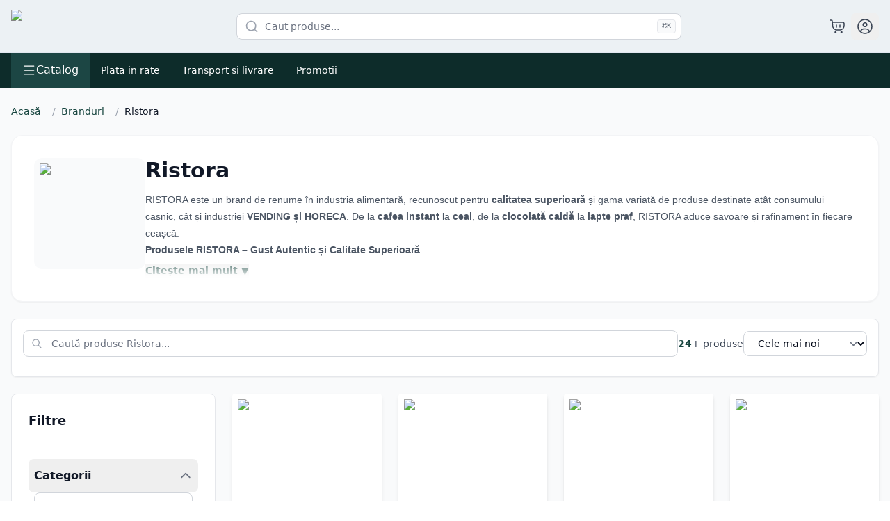

--- FILE ---
content_type: text/html; charset=utf-8
request_url: https://www.webcoffee.ro/brand/ristora
body_size: 48818
content:
<!DOCTYPE html><html lang="ro"><head><meta charSet="utf-8"/><meta name="viewport" content="width=device-width, initial-scale=1, maximum-scale=5"/><link rel="preload" as="image" imageSrcSet="/_next/image?url=%2Fimages%2Flogo.png&amp;w=96&amp;q=75 1x, /_next/image?url=%2Fimages%2Flogo.png&amp;w=256&amp;q=75 2x" fetchPriority="high"/><link rel="stylesheet" href="/_next/static/css/70b4290212d0151c.css" data-precedence="next"/><link rel="preload" as="script" fetchPriority="low" href="/_next/static/chunks/webpack-6d35b62a79b55245.js"/><script src="/_next/static/chunks/vendor-e393d542a4b4d441.js" async=""></script><script src="/_next/static/chunks/common-43905460c6d7b95f.js" async=""></script><script src="/_next/static/chunks/main-app-9a65a2b13e46d549.js" async=""></script><script src="/_next/static/chunks/app/layout-f6e4eb04b62f682a.js" async=""></script><script src="/_next/static/chunks/app/(mobile)/layout-7e8cabcf4faa09f7.js" async=""></script><script src="/_next/static/chunks/app/(desktop)/layout-612f2ddc8b79e330.js" async=""></script><script src="/_next/static/chunks/app/(desktop)/brand/%5Bbrand%5D/page-922cc08488892851.js" async=""></script><link rel="preconnect" href="https://www.googletagmanager.com"/><link rel="preconnect" href="https://www.google-analytics.com"/><link rel="preconnect" href="https://connect.facebook.net"/><link rel="preconnect" href="https://geo.cookie-script.com"/><link rel="preconnect" href="https://cdn.brevo.com"/><link rel="preconnect" href="https://dre2.webcoffee.ro"/><link rel="dns-prefetch" href="https://www.googletagmanager.com"/><link rel="dns-prefetch" href="https://connect.facebook.net"/><meta name="theme-color" content="#1c4644"/><title>Ristora - Produse Ristora | Webcoffee</title><meta name="description" content="Descoperă gama completă de produse Ristora. ✓ Prețuri mici ✓ Livrare rapidă ✓ Stoc permanent. Comandă online produse Ristora!"/><link rel="manifest" href="/manifest.webmanifest" crossorigin="use-credentials"/><meta name="keywords" content="Ristora,produse Ristora,Ristora romania,Ristora online,cafea,espressoare"/><meta name="robots" content="index, follow"/><link rel="canonical" href="https://www.webcoffee.ro/brand/ristora"/><meta name="google-site-verification" content="oc3D0LhlOHYCIbr6jmN6u3PykV0iMpI2reLSuLfat0M"/><meta name="facebook-domain-verification" content="0oexr6pz7l8wh5f3koxaygca3urfbc"/><meta property="og:title" content="Ristora - Produse Ristora | Webcoffee"/><meta property="og:description" content="Descoperă gama completă de produse Ristora. ✓ Prețuri mici ✓ Livrare rapidă ✓ Stoc permanent."/><meta property="og:url" content="https://www.webcoffee.ro/brand/ristora"/><meta property="og:site_name" content="WebCoffee"/><meta property="og:locale" content="ro_RO"/><meta property="og:image" content="https://www.webcoffee.ro/images/logo.png"/><meta property="og:image:alt" content="Ristora"/><meta property="og:type" content="website"/><meta name="twitter:card" content="summary_large_image"/><meta name="twitter:title" content="Ristora - Produse Ristora | Webcoffee"/><meta name="twitter:description" content="Descoperă gama completă de produse Ristora. ✓ Prețuri mici ✓ Livrare rapidă ✓ Stoc permanent."/><meta name="twitter:image" content="https://www.webcoffee.ro/images/logo.png"/><meta name="twitter:image:alt" content="Ristora"/><script src="/_next/static/chunks/polyfills-78c92fac7aa8fdd8.js" noModule=""></script></head><body><script>(self.__next_s=self.__next_s||[]).push([0,{"children":"window.dataLayer = window.dataLayer || [];","id":"data-layer"}])</script><!--$--><!--/$--><div class="min-h-screen flex flex-col bg-[#ecf1f4]"><header class="sticky z-50 w-full border-b bg-[#ecf1f4] overflow-visible" style="top:0px"><nav class="container mx-auto px-2 md:px-4"><div class="flex h-[50px] md:h-[75px] items-center justify-between gap-2 md:gap-4 overflow-visible"><button class="md:hidden p-2 hover:bg-white/50 rounded-lg transition-colors" aria-label="Open menu"><svg xmlns="http://www.w3.org/2000/svg" width="24" height="24" viewBox="0 0 24 24" fill="none" color="currentColor" class="h-6 w-6 text-gray-700"><path d="M4 5L20 5" stroke="currentColor" stroke-linecap="round" stroke-linejoin="round" stroke-width="1.5"></path><path d="M4 12L20 12" stroke="currentColor" stroke-linecap="round" stroke-linejoin="round" stroke-width="1.5"></path><path d="M4 19L20 19" stroke="currentColor" stroke-linecap="round" stroke-linejoin="round" stroke-width="1.5"></path></svg></button><a class="flex items-center flex-shrink-0" href="/"><img alt="Webcoffee Logo" fetchPriority="high" width="80" height="27" decoding="async" data-nimg="1" class="h-auto w-[80px] md:w-[120px]" style="color:transparent" srcSet="/_next/image?url=%2Fimages%2Flogo.png&amp;w=96&amp;q=75 1x, /_next/image?url=%2Fimages%2Flogo.png&amp;w=256&amp;q=75 2x" src="/_next/image?url=%2Fimages%2Flogo.png&amp;w=256&amp;q=75"/></a><div class="hidden md:flex flex-1 max-w-2xl"><form class="relative flex-1 max-w-2xl mx-4"><div class="relative"><svg xmlns="http://www.w3.org/2000/svg" width="24" height="24" viewBox="0 0 24 24" fill="none" stroke="currentColor" stroke-width="2" stroke-linecap="round" stroke-linejoin="round" class="lucide lucide-search absolute left-3 top-1/2 h-5 w-5 -translate-y-1/2 text-gray-400" aria-hidden="true"><path d="m21 21-4.34-4.34"></path><circle cx="11" cy="11" r="8"></circle></svg><input type="text" placeholder="Caut produse..." class="w-full rounded-lg border border-gray-300 bg-white py-2 pl-10 pr-20 text-sm focus:border-primary focus:outline-none focus:ring-1 focus:ring-primary" value=""/><div class="absolute right-2 top-1/2 -translate-y-1/2 flex items-center gap-2"><kbd class="hidden sm:inline-flex h-5 select-none items-center gap-1 rounded border border-gray-200 bg-gray-50 px-1.5 font-mono text-[10px] font-medium text-gray-600"><span class="text-xs">⌘</span>K</kbd></div></div></form></div><div class="flex items-center gap-2 md:gap-4 flex-shrink-0"><a class="relative p-1 md:p-2 hover:bg-white/50 rounded-lg transition-colors" href="/cos-de-cumparaturi"><svg xmlns="http://www.w3.org/2000/svg" width="24" height="24" viewBox="0 0 24 24" fill="none" color="currentColor" class="h-5 w-5 md:h-6 md:w-6 text-gray-700"><path d="M10.5 20.25C10.5 20.6642 10.1642 21 9.75 21C9.33579 21 9 20.6642 9 20.25C9 19.8358 9.33579 19.5 9.75 19.5C10.1642 19.5 10.5 19.8358 10.5 20.25Z" stroke="currentColor" stroke-linecap="round" stroke-linejoin="round" stroke-width="1.5"></path><path d="M19 20.25C19 20.6642 18.6642 21 18.25 21C17.8358 21 17.5 20.6642 17.5 20.25C17.5 19.8358 17.8358 19.5 18.25 19.5C18.6642 19.5 19 19.8358 19 20.25Z" stroke="currentColor" stroke-linecap="round" stroke-linejoin="round" stroke-width="1.5"></path><path d="M2 3H2.20664C3.53124 3 4.19354 3 4.6255 3.40221C5.05746 3.80441 5.10464 4.46503 5.19902 5.78626L5.45035 9.30496C5.5924 11.2936 5.66342 12.2879 5.96476 13.0961C6.62531 14.8677 8.08229 16.2244 9.89648 16.757C10.7241 17 11.7267 17 13.7317 17C15.8373 17 16.89 17 17.7417 16.7416C19.6593 16.1599 21.1599 14.6593 21.7416 12.7417C22 11.89 22 10.8433 22 8.75C22 8.05222 22 7.70333 21.9139 7.41943C21.72 6.78023 21.2198 6.28002 20.5806 6.08612C20.2967 6 19.9478 6 19.25 6H5.5" stroke="currentColor" stroke-linecap="round" stroke-linejoin="round" stroke-width="1.5"></path><path d="M16 10V13M11 10V13" stroke="currentColor" stroke-linecap="round" stroke-linejoin="round" stroke-width="1.5"></path></svg></a><button type="button" id="radix-:R1oij7rja:" aria-haspopup="menu" aria-expanded="false" data-state="closed" class="p-1 md:p-2 hover:bg-white/50 rounded-lg transition-colors focus:outline-none"><svg xmlns="http://www.w3.org/2000/svg" width="24" height="24" viewBox="0 0 24 24" fill="none" color="currentColor" class="h-5 w-5 md:h-6 md:w-6 text-gray-700"><path d="M22 12C22 17.5228 17.5228 22 12 22C6.47715 22 2 17.5228 2 12C2 6.47715 6.47715 2 12 2C17.5228 2 22 6.47715 22 12Z" stroke="currentColor" stroke-width="1.5"></path><path d="M14.75 9.5C14.75 11.0188 13.5188 12.25 12 12.25C10.4812 12.25 9.25 11.0188 9.25 9.5C9.25 7.98122 10.4812 6.75 12 6.75C13.5188 6.75 14.75 7.98122 14.75 9.5Z" stroke="currentColor" stroke-width="1.5"></path><path d="M5.49994 19.0001L6.06034 18.0194C6.95055 16.4616 8.60727 15.5001 10.4016 15.5001H13.5983C15.3926 15.5001 17.0493 16.4616 17.9395 18.0194L18.4999 19.0001" stroke="currentColor" stroke-linecap="round" stroke-linejoin="round" stroke-width="1.5"></path></svg></button></div></div></nav></header><nav class="hidden md:block sticky z-40 text-white h-[50px]" style="background-color:#0d2c2a;top:75px"><div class="container mx-auto px-4 h-full"><div class="flex items-center h-full gap-2"><div class="relative"><button class="flex items-center gap-1 md:gap-2 px-2 md:px-4 h-[40px] md:h-[50px] transition-colors hover:bg-opacity-90" style="background-color:#1c4644" aria-label="Deschide catalogul de produse" aria-expanded="false"><svg xmlns="http://www.w3.org/2000/svg" width="24" height="24" viewBox="0 0 24 24" fill="none" color="currentColor" class="w-4 h-4 md:w-5 md:h-5"><path d="M4 5L20 5" stroke="currentColor" stroke-linecap="round" stroke-linejoin="round" stroke-width="1.5"></path><path d="M4 12L20 12" stroke="currentColor" stroke-linecap="round" stroke-linejoin="round" stroke-width="1.5"></path><path d="M4 19L20 19" stroke="currentColor" stroke-linecap="round" stroke-linejoin="round" stroke-width="1.5"></path></svg><span class="font-medium text-sm md:text-base">Catalog</span></button></div><div class="flex items-center gap-1 flex-1"><a target="_self" class="px-4 h-[50px] flex items-center text-sm text-white hover:bg-[#173c3b] transition-colors" href="/plata-in-rate">Plata in rate</a><a target="_self" class="px-4 h-[50px] flex items-center text-sm text-white hover:bg-[#173c3b] transition-colors" href="/transport-si-livrare">Transport si livrare</a><a target="_blank" rel="noopener noreferrer" class="px-4 h-[50px] flex items-center text-sm text-white hover:bg-[#173c3b] transition-colors" href="https://www.webcoffee.ro/promotii.html">Promotii</a></div></div></div></nav><main class="flex-1"><div class="min-h-screen bg-gray-50 py-6"><div class="container mx-auto px-4"><nav class="flex items-center space-x-2 text-sm mb-6"><div class="flex items-center"><a class="text-primary hover:text-primary/80" href="/">Acasă</a></div><div class="flex items-center"><span class="mx-2 text-gray-400">/</span><a class="text-primary hover:text-primary/80" href="/brand">Branduri</a></div><div class="flex items-center"><span class="mx-2 text-gray-400">/</span><span class="text-gray-900 font-medium">Ristora</span></div></nav><div class="bg-white rounded-2xl shadow-sm border border-gray-100 overflow-hidden mb-6"><div class="p-6 md:p-8"><div class="flex flex-col md:flex-row gap-6 items-start"><div class="flex-shrink-0 mx-auto md:mx-0"><div class="relative w-32 h-32 md:w-40 md:h-40 bg-gray-50 rounded-xl overflow-hidden"><img alt="Ristora" loading="lazy" decoding="async" data-nimg="fill" class="object-contain p-2" style="position:absolute;height:100%;width:100%;left:0;top:0;right:0;bottom:0;color:transparent" sizes="160px" srcSet="/_next/image?url=https%3A%2F%2Fwebcoffee-cdn.fra1.cdn.digitaloceanspaces.com%2Fbrand%2Fristora.jpg&amp;w=16&amp;q=75 16w, /_next/image?url=https%3A%2F%2Fwebcoffee-cdn.fra1.cdn.digitaloceanspaces.com%2Fbrand%2Fristora.jpg&amp;w=32&amp;q=75 32w, /_next/image?url=https%3A%2F%2Fwebcoffee-cdn.fra1.cdn.digitaloceanspaces.com%2Fbrand%2Fristora.jpg&amp;w=48&amp;q=75 48w, /_next/image?url=https%3A%2F%2Fwebcoffee-cdn.fra1.cdn.digitaloceanspaces.com%2Fbrand%2Fristora.jpg&amp;w=64&amp;q=75 64w, /_next/image?url=https%3A%2F%2Fwebcoffee-cdn.fra1.cdn.digitaloceanspaces.com%2Fbrand%2Fristora.jpg&amp;w=96&amp;q=75 96w, /_next/image?url=https%3A%2F%2Fwebcoffee-cdn.fra1.cdn.digitaloceanspaces.com%2Fbrand%2Fristora.jpg&amp;w=128&amp;q=75 128w, /_next/image?url=https%3A%2F%2Fwebcoffee-cdn.fra1.cdn.digitaloceanspaces.com%2Fbrand%2Fristora.jpg&amp;w=256&amp;q=75 256w, /_next/image?url=https%3A%2F%2Fwebcoffee-cdn.fra1.cdn.digitaloceanspaces.com%2Fbrand%2Fristora.jpg&amp;w=384&amp;q=75 384w, /_next/image?url=https%3A%2F%2Fwebcoffee-cdn.fra1.cdn.digitaloceanspaces.com%2Fbrand%2Fristora.jpg&amp;w=640&amp;q=75 640w, /_next/image?url=https%3A%2F%2Fwebcoffee-cdn.fra1.cdn.digitaloceanspaces.com%2Fbrand%2Fristora.jpg&amp;w=750&amp;q=75 750w, /_next/image?url=https%3A%2F%2Fwebcoffee-cdn.fra1.cdn.digitaloceanspaces.com%2Fbrand%2Fristora.jpg&amp;w=828&amp;q=75 828w, /_next/image?url=https%3A%2F%2Fwebcoffee-cdn.fra1.cdn.digitaloceanspaces.com%2Fbrand%2Fristora.jpg&amp;w=1080&amp;q=75 1080w, /_next/image?url=https%3A%2F%2Fwebcoffee-cdn.fra1.cdn.digitaloceanspaces.com%2Fbrand%2Fristora.jpg&amp;w=1200&amp;q=75 1200w, /_next/image?url=https%3A%2F%2Fwebcoffee-cdn.fra1.cdn.digitaloceanspaces.com%2Fbrand%2Fristora.jpg&amp;w=1920&amp;q=75 1920w, /_next/image?url=https%3A%2F%2Fwebcoffee-cdn.fra1.cdn.digitaloceanspaces.com%2Fbrand%2Fristora.jpg&amp;w=2048&amp;q=75 2048w, /_next/image?url=https%3A%2F%2Fwebcoffee-cdn.fra1.cdn.digitaloceanspaces.com%2Fbrand%2Fristora.jpg&amp;w=3840&amp;q=75 3840w" src="/_next/image?url=https%3A%2F%2Fwebcoffee-cdn.fra1.cdn.digitaloceanspaces.com%2Fbrand%2Fristora.jpg&amp;w=3840&amp;q=75"/></div></div><div class="flex-1 text-center md:text-left"><h1 class="text-2xl md:text-3xl font-bold text-gray-900 mb-3">Ristora</h1><div class="relative"><div class="prose prose-sm max-w-none text-gray-600 overflow-hidden transition-all duration-300 max-h-24"><div><p><span style="font-size:14px"><span style="font-family:Aptos,sans-serif">RISTORA este un brand de renume &icirc;n industria alimentară, recunoscut pentru <strong><span style="font-family:&quot;Aptos&quot;,sans-serif">calitatea superioară</span></strong> și gama variată de produse destinate at&acirc;t consumului casnic, c&acirc;t și industriei <strong><span style="font-family:&quot;Aptos&quot;,sans-serif"><a href="https://www.webcoffee.ro/produse-vending-profesionale-si-consumabile-pentru-automate?brand=%5B%22Ristora%22%5D">VENDING</a> și <a href="https://www.webcoffee.ro/consumabile-horeca-premium?brand=%5B%22Ristora%22%5D">HORECA</a></span></strong>. De la <strong><span style="font-family:&quot;Aptos&quot;,sans-serif">cafea instant</span></strong> la <strong><span style="font-family:&quot;Aptos&quot;,sans-serif">ceai</span></strong>, de la <strong><span style="font-family:&quot;Aptos&quot;,sans-serif">ciocolată caldă</span></strong> la <strong><span style="font-family:&quot;Aptos&quot;,sans-serif">lapte praf</span></strong>, RISTORA aduce savoare și rafinament &icirc;n fiecare ceașcă.</span></span></p>

<h2><span style="font-size:14px"><span style="font-family:Aptos,sans-serif"><strong><strong><span style="font-family:&quot;Aptos&quot;,sans-serif">Produsele RISTORA &ndash; Gust Autentic și Calitate Superioară&nbsp;</span></strong></strong></span></span></h2>

<h2><span style="font-size:14px"><span style="font-family:Aptos,sans-serif"><a href="https://www.webcoffee.ro/cafea-instant?brand=%5B%22Ristora%22%5D"><strong><span style="font-family:&quot;Aptos&quot;,sans-serif">Cafea Instant</span></strong></a> &ndash; Un amestec echilibrat de boabe selecționate, ideal pentru o băutură rapidă și aromată. Perfectă pentru automatele de cafea și prepararea acasă.</span></span></h2>

<h2><span style="font-size:14px"><span style="font-family:Aptos,sans-serif"><a href="https://www.webcoffee.ro/cafea-instant?brand=%5B%22Ristora%22%5D"><strong><span style="font-family:&quot;Aptos&quot;,sans-serif">Ceai Solubil</span></strong></a> &ndash; Arome intense și naturale, disponibile &icirc;n diverse sortimente pentru un moment de relaxare. Se dizolvă rapid, fiind ideal pentru orice sezon.</span></span></h2>

<h2><span style="font-size:14px"><span style="font-family:Aptos,sans-serif"><a href="https://www.webcoffee.ro/brand/ristora?details=%5B%7B%22name%22%3A%22Tip+produs%22%2C%22value%22%3A%5B%22Ciocolata+calda%22%5D%7D%5D"><strong><span style="font-family:&quot;Aptos&quot;,sans-serif">Ciocolată Caldă</span></strong> </a>&ndash; O băutură cremoasă și intensă, cu o textură bogată și gust deosebit. Perfectă pentru diminețile friguroase sau ca desert reconfortant.</span></span></h2>

<p><span style="font-size:14px"><span style="font-family:Aptos,sans-serif"><a href="https://www.webcoffee.ro/brand/ristora?details=%5B%7B%22name%22%3A%22Tip+produs%22%2C%22value%22%3A%5B%22Lapte%22%5D%7D%5D">&nbsp;<strong><span style="font-family:&quot;Aptos&quot;,sans-serif">Lapte Praf și Topping-uri</span></strong></a> &ndash; Produse premium pentru automatele de cafea, cafenele și restaurante. Asigură o spumă fină și un gust autentic, esențial pentru un cappuccino sau latte perfect.</span></span></p>

<h2><span style="font-size:14px"><span style="font-family:Aptos,sans-serif"><strong><strong><span style="font-family:&quot;Aptos&quot;,sans-serif">RISTORA pentru VENDING și HORECA</span></strong></strong></span></span></h2>

<p><span style="font-size:14px"><span style="font-family:Aptos,sans-serif">Fie că este vorba despre un hotel, o cafenea sau un automat de băuturi calde, RISTORA oferă soluții premium pentru industria </span><strong><span style="font-family:&quot;Aptos&quot;,sans-serif">VENDING și HORECA</span></strong><span style="font-family:Aptos,sans-serif">:</span><br />
<span style="font-family:Segoe UI Emoji,sans-serif">&nbsp;</span></span>​​​​​​​</p>

<h1>&nbsp;</h1>
</div><div class="absolute bottom-0 left-0 right-0 h-8 bg-gradient-to-t from-white to-transparent pointer-events-none"></div></div><button class="text-sm font-semibold text-primary hover:text-primary/80 underline transition-colors mt-2">Citește mai mult ▼</button></div></div></div></div></div><div class="sticky z-30 -mx-4 px-4" style="top:125px"><div class="bg-white rounded-lg shadow-sm border border-gray-200 p-2 lg:p-4 mb-6"><div class="lg:hidden"><div class="flex items-center gap-2 mb-2"><button class="flex items-center gap-2 px-3 py-2 bg-primary text-white rounded-lg text-sm font-medium hover:bg-primary/90 transition-colors"><svg xmlns="http://www.w3.org/2000/svg" width="24" height="24" viewBox="0 0 24 24" fill="none" color="currentColor" class="w-4 h-4"><path d="M8.85746 12.5061C6.36901 10.6456 4.59564 8.59915 3.62734 7.44867C3.3276 7.09253 3.22938 6.8319 3.17033 6.3728C2.96811 4.8008 2.86701 4.0148 3.32795 3.5074C3.7889 3 4.60404 3 6.23433 3H17.7657C19.396 3 20.2111 3 20.672 3.5074C21.133 4.0148 21.0319 4.8008 20.8297 6.37281C20.7706 6.83191 20.6724 7.09254 20.3726 7.44867C19.403 8.60062 17.6261 10.6507 15.1326 12.5135C14.907 12.6821 14.7583 12.9567 14.7307 13.2614C14.4837 15.992 14.2559 17.4876 14.1141 18.2442C13.8853 19.4657 12.1532 20.2006 11.226 20.8563C10.6741 21.2466 10.0043 20.782 9.93278 20.1778C9.79643 19.0261 9.53961 16.6864 9.25927 13.2614C9.23409 12.9539 9.08486 12.6761 8.85746 12.5061Z" stroke="currentColor" stroke-linecap="round" stroke-linejoin="round" stroke-width="1.5"></path></svg>Filtre</button><p class="text-xs font-medium text-gray-700 whitespace-nowrap"><span class="text-primary font-semibold">24</span>+<!-- --> produse</p><button type="button" id="radix-:Rdbcvff4j7rja:" aria-haspopup="menu" aria-expanded="false" data-state="closed" class="ml-auto flex items-center gap-2 px-3 py-2 border border-primary/30 rounded-lg text-xs font-medium bg-white text-gray-700 hover:bg-gray-50 transition-colors">Noi<svg xmlns="http://www.w3.org/2000/svg" width="24" height="24" viewBox="0 0 24 24" fill="none" color="currentColor" class="w-3 h-3"><path d="M18 9.00005C18 9.00005 13.5811 15 12 15C10.4188 15 6 9 6 9" stroke="currentColor" stroke-linecap="round" stroke-linejoin="round" stroke-width="1.5"></path></svg></button></div></div><div class="hidden lg:block"><div class="flex flex-col sm:flex-row items-stretch sm:items-center gap-3 mb-3"><div class="flex-1 relative"><input type="text" placeholder="Caută produse Ristora..." class="w-full pl-10 pr-4 py-2 border border-gray-300 rounded-lg text-sm focus:ring-2 focus:ring-primary focus:border-primary hover:border-primary/50 transition-colors" value=""/><svg class="absolute left-3 top-1/2 -translate-y-1/2 w-4 h-4 text-gray-400" fill="none" stroke="currentColor" viewBox="0 0 24 24"><path stroke-linecap="round" stroke-linejoin="round" stroke-width="2" d="M21 21l-6-6m2-5a7 7 0 11-14 0 7 7 0 0114 0z"></path></svg></div><div class="flex items-center gap-3"><p class="text-sm font-medium text-gray-700 whitespace-nowrap"><span class="text-primary font-semibold">24</span>+<!-- --> produse</p><select class="px-4 py-2 border border-gray-300 rounded-lg text-sm font-medium focus:ring-2 focus:ring-primary focus:border-primary bg-white hover:border-primary/50 transition-colors"><option value="Cele mai noi" selected="">Cele mai noi</option><option value="Pret crescator">Preț crescător</option><option value="Pret descrescator">Preț descrescător</option><option value="Discount %">Discount %</option></select></div></div></div></div></div><div class="grid grid-cols-1 lg:grid-cols-4 gap-6"><aside class="lg:col-span-1"><button class="lg:hidden fixed bottom-6 right-6 z-40 flex items-center gap-2 bg-primary hover:bg-primary/90 text-white px-6 py-3 rounded-full shadow-lg transition-colors"><svg xmlns="http://www.w3.org/2000/svg" width="24" height="24" viewBox="0 0 24 24" fill="none" color="currentColor" class="w-5 h-5"><path d="M8.85746 12.5061C6.36901 10.6456 4.59564 8.59915 3.62734 7.44867C3.3276 7.09253 3.22938 6.8319 3.17033 6.3728C2.96811 4.8008 2.86701 4.0148 3.32795 3.5074C3.7889 3 4.60404 3 6.23433 3H17.7657C19.396 3 20.2111 3 20.672 3.5074C21.133 4.0148 21.0319 4.8008 20.8297 6.37281C20.7706 6.83191 20.6724 7.09254 20.3726 7.44867C19.403 8.60062 17.6261 10.6507 15.1326 12.5135C14.907 12.6821 14.7583 12.9567 14.7307 13.2614C14.4837 15.992 14.2559 17.4876 14.1141 18.2442C13.8853 19.4657 12.1532 20.2006 11.226 20.8563C10.6741 21.2466 10.0043 20.782 9.93278 20.1778C9.79643 19.0261 9.53961 16.6864 9.25927 13.2614C9.23409 12.9539 9.08486 12.6761 8.85746 12.5061Z" stroke="currentColor" stroke-linecap="round" stroke-linejoin="round" stroke-width="1.5"></path></svg><span class="font-medium">Filtre</span></button><div class="hidden lg:block sticky self-start" style="top:200px"><div class="bg-white rounded-lg border border-gray-200 overflow-hidden max-h-[calc(100vh-220px)]"><div class="p-6 overflow-y-auto max-h-[calc(100vh-220px)]"><div class="space-y-6"><div class="flex items-center justify-between pb-4 border-b border-gray-200"><h2 class="text-lg font-bold text-gray-900">Filtre</h2></div><div class="border-b border-gray-200 pb-4"><button class="w-full flex items-center justify-between py-3 hover:bg-gray-50 px-2 rounded-lg transition-colors"><h3 class="font-semibold text-gray-900">Categorii</h3><div class="flex items-center gap-2"><svg class="w-5 h-5 text-gray-500 transition-transform rotate-180" fill="none" stroke="currentColor" viewBox="0 0 24 24"><path stroke-linecap="round" stroke-linejoin="round" stroke-width="2" d="M19 9l-7 7-7-7"></path></svg></div></button><div class="px-2"><div class="mb-3"><div class="relative"><input type="text" placeholder="Caută categorii..." class="w-full pl-9 pr-3 py-2 border border-gray-300 rounded-lg text-sm focus:ring-2 focus:ring-primary focus:border-transparent" value=""/><svg class="absolute left-3 top-1/2 -translate-y-1/2 w-4 h-4 text-gray-400" fill="none" stroke="currentColor" viewBox="0 0 24 24"><path stroke-linecap="round" stroke-linejoin="round" stroke-width="2" d="M21 21l-6-6m2-5a7 7 0 11-14 0 7 7 0 0114 0z"></path></svg></div></div><div class="space-y-2 max-h-64 overflow-y-auto"><label class="flex items-center gap-3 cursor-pointer group hover:bg-gray-50 p-2 rounded-lg transition-colors"><div class="relative flex items-center"><input type="checkbox" class="w-4 h-4 text-primary border-gray-300 rounded focus:ring-primary focus:ring-2"/></div><span class="flex-1 text-sm text-gray-700 group-hover:text-gray-900">Consumabile HoReCa Premium</span><span class="text-xs text-gray-400">(<!-- -->19<!-- -->)</span></label><label class="flex items-center gap-3 cursor-pointer group hover:bg-gray-50 p-2 rounded-lg transition-colors"><div class="relative flex items-center"><input type="checkbox" class="w-4 h-4 text-primary border-gray-300 rounded focus:ring-primary focus:ring-2"/></div><span class="flex-1 text-sm text-gray-700 group-hover:text-gray-900">Produse Vending Profesionale și Consumabile pentru Automate</span><span class="text-xs text-gray-400">(<!-- -->18<!-- -->)</span></label><label class="flex items-center gap-3 cursor-pointer group hover:bg-gray-50 p-2 rounded-lg transition-colors"><div class="relative flex items-center"><input type="checkbox" class="w-4 h-4 text-primary border-gray-300 rounded focus:ring-primary focus:ring-2"/></div><span class="flex-1 text-sm text-gray-700 group-hover:text-gray-900">Cafea</span><span class="text-xs text-gray-400">(<!-- -->13<!-- -->)</span></label><label class="flex items-center gap-3 cursor-pointer group hover:bg-gray-50 p-2 rounded-lg transition-colors"><div class="relative flex items-center"><input type="checkbox" class="w-4 h-4 text-primary border-gray-300 rounded focus:ring-primary focus:ring-2"/></div><span class="flex-1 text-sm text-gray-700 group-hover:text-gray-900">Cappuccino/Frappe/Granita</span><span class="text-xs text-gray-400">(<!-- -->9<!-- -->)</span></label><label class="flex items-center gap-3 cursor-pointer group hover:bg-gray-50 p-2 rounded-lg transition-colors"><div class="relative flex items-center"><input type="checkbox" class="w-4 h-4 text-primary border-gray-300 rounded focus:ring-primary focus:ring-2"/></div><span class="flex-1 text-sm text-gray-700 group-hover:text-gray-900">Cafea instant</span><span class="text-xs text-gray-400">(<!-- -->6<!-- -->)</span></label></div><button class="mt-3 text-sm text-primary hover:text-primary/80 font-medium transition-colors">Arată toate (21)</button></div></div><div class="border-b border-gray-200 pb-4"><button class="w-full flex items-center justify-between py-3 hover:bg-gray-50 px-2 rounded-lg transition-colors"><h3 class="font-semibold text-gray-900">Status</h3><div class="flex items-center gap-2"><svg class="w-5 h-5 text-gray-500 transition-transform rotate-180" fill="none" stroke="currentColor" viewBox="0 0 24 24"><path stroke-linecap="round" stroke-linejoin="round" stroke-width="2" d="M19 9l-7 7-7-7"></path></svg></div></button><div class="px-2"><div class="space-y-2 max-h-64 overflow-y-auto"><label class="flex items-center gap-3 cursor-pointer group hover:bg-gray-50 p-2 rounded-lg transition-colors"><div class="relative flex items-center"><input type="checkbox" class="w-4 h-4 text-primary border-gray-300 rounded focus:ring-primary focus:ring-2"/></div><span class="flex-1 text-sm text-gray-700 group-hover:text-gray-900">In stoc</span><span class="text-xs text-gray-400">(<!-- -->43<!-- -->)</span></label><label class="flex items-center gap-3 cursor-pointer group hover:bg-gray-50 p-2 rounded-lg transition-colors"><div class="relative flex items-center"><input type="checkbox" class="w-4 h-4 text-primary border-gray-300 rounded focus:ring-primary focus:ring-2"/></div><span class="flex-1 text-sm text-gray-700 group-hover:text-gray-900">In stoc furnizor</span><span class="text-xs text-gray-400">(<!-- -->9<!-- -->)</span></label></div></div></div><div class="border-b border-gray-200 pb-4"><button class="w-full flex items-center justify-between py-3 text-left"><span class="font-semibold text-gray-900">Preț (RON)</span><svg class="w-5 h-5 text-gray-500 transition-transform rotate-180" fill="none" stroke="currentColor" viewBox="0 0 24 24"><path stroke-linecap="round" stroke-linejoin="round" stroke-width="2" d="M19 9l-7 7-7-7"></path></svg></button><div class="pt-2 space-y-4"><div class="px-2"><div class="relative h-2"><div class="absolute w-full h-2 bg-gray-200 rounded-full"></div><div class="absolute h-2 bg-primary rounded-full" style="left:0%;right:0%"></div><input type="range" min="7" max="225" class="absolute w-full h-2 appearance-none bg-transparent pointer-events-none [&amp;::-webkit-slider-thumb]:pointer-events-auto [&amp;::-webkit-slider-thumb]:appearance-none [&amp;::-webkit-slider-thumb]:w-5 [&amp;::-webkit-slider-thumb]:h-5 [&amp;::-webkit-slider-thumb]:rounded-full [&amp;::-webkit-slider-thumb]:bg-primary [&amp;::-webkit-slider-thumb]:cursor-pointer [&amp;::-webkit-slider-thumb]:border-2 [&amp;::-webkit-slider-thumb]:border-white [&amp;::-webkit-slider-thumb]:shadow-md" value="7"/><input type="range" min="7" max="225" class="absolute w-full h-2 appearance-none bg-transparent pointer-events-none [&amp;::-webkit-slider-thumb]:pointer-events-auto [&amp;::-webkit-slider-thumb]:appearance-none [&amp;::-webkit-slider-thumb]:w-5 [&amp;::-webkit-slider-thumb]:h-5 [&amp;::-webkit-slider-thumb]:rounded-full [&amp;::-webkit-slider-thumb]:bg-primary [&amp;::-webkit-slider-thumb]:cursor-pointer [&amp;::-webkit-slider-thumb]:border-2 [&amp;::-webkit-slider-thumb]:border-white [&amp;::-webkit-slider-thumb]:shadow-md" value="225"/></div></div><div class="grid grid-cols-2 gap-3"><div><label class="block text-xs text-gray-600 mb-1">Min</label><input type="number" class="w-full px-3 py-2 border border-gray-300 rounded-lg text-sm focus:ring-2 focus:ring-primary focus:border-transparent" value="7"/></div><div><label class="block text-xs text-gray-600 mb-1">Max</label><input type="number" class="w-full px-3 py-2 border border-gray-300 rounded-lg text-sm focus:ring-2 focus:ring-primary focus:border-transparent" value="225"/></div></div><button class="w-full bg-primary hover:bg-primary/90 text-white font-medium py-2 px-4 rounded-lg transition-colors">Aplică</button></div></div><div class="border-b border-gray-200 pb-4"><button class="w-full flex items-center justify-between py-3 hover:bg-gray-50 px-2 rounded-lg transition-colors"><h3 class="font-semibold text-gray-900">Provenienta</h3><div class="flex items-center gap-2"><svg class="w-5 h-5 text-gray-500 transition-transform rotate-180" fill="none" stroke="currentColor" viewBox="0 0 24 24"><path stroke-linecap="round" stroke-linejoin="round" stroke-width="2" d="M19 9l-7 7-7-7"></path></svg></div></button><div class="px-2"><div class="space-y-2 max-h-64 overflow-y-auto"><label class="flex items-center gap-3 cursor-pointer group hover:bg-gray-50 p-2 rounded-lg transition-colors"><div class="relative flex items-center"><input type="checkbox" class="w-4 h-4 text-primary border-gray-300 rounded focus:ring-primary focus:ring-2"/></div><span class="flex-1 text-sm text-gray-700 group-hover:text-gray-900">Italia</span><span class="text-xs text-gray-400">(<!-- -->43<!-- -->)</span></label><label class="flex items-center gap-3 cursor-pointer group hover:bg-gray-50 p-2 rounded-lg transition-colors"><div class="relative flex items-center"><input type="checkbox" class="w-4 h-4 text-primary border-gray-300 rounded focus:ring-primary focus:ring-2"/></div><span class="flex-1 text-sm text-gray-700 group-hover:text-gray-900">Altele</span><span class="text-xs text-gray-400">(<!-- -->8<!-- -->)</span></label></div></div></div><div class="border-b border-gray-200 pb-4"><button class="w-full flex items-center justify-between py-3 hover:bg-gray-50 px-2 rounded-lg transition-colors"><h3 class="font-semibold text-gray-900">Tip</h3><div class="flex items-center gap-2"><svg class="w-5 h-5 text-gray-500 transition-transform rotate-180" fill="none" stroke="currentColor" viewBox="0 0 24 24"><path stroke-linecap="round" stroke-linejoin="round" stroke-width="2" d="M19 9l-7 7-7-7"></path></svg></div></button><div class="px-2"><div class="space-y-2 max-h-64 overflow-y-auto"><label class="flex items-center gap-3 cursor-pointer group hover:bg-gray-50 p-2 rounded-lg transition-colors"><div class="relative flex items-center"><input type="checkbox" class="w-4 h-4 text-primary border-gray-300 rounded focus:ring-primary focus:ring-2"/></div><span class="flex-1 text-sm text-gray-700 group-hover:text-gray-900">Pulbere instant</span><span class="text-xs text-gray-400">(<!-- -->27<!-- -->)</span></label><label class="flex items-center gap-3 cursor-pointer group hover:bg-gray-50 p-2 rounded-lg transition-colors"><div class="relative flex items-center"><input type="checkbox" class="w-4 h-4 text-primary border-gray-300 rounded focus:ring-primary focus:ring-2"/></div><span class="flex-1 text-sm text-gray-700 group-hover:text-gray-900">Pulbere</span><span class="text-xs text-gray-400">(<!-- -->6<!-- -->)</span></label><label class="flex items-center gap-3 cursor-pointer group hover:bg-gray-50 p-2 rounded-lg transition-colors"><div class="relative flex items-center"><input type="checkbox" class="w-4 h-4 text-primary border-gray-300 rounded focus:ring-primary focus:ring-2"/></div><span class="flex-1 text-sm text-gray-700 group-hover:text-gray-900">Capsule</span><span class="text-xs text-gray-400">(<!-- -->4<!-- -->)</span></label><label class="flex items-center gap-3 cursor-pointer group hover:bg-gray-50 p-2 rounded-lg transition-colors"><div class="relative flex items-center"><input type="checkbox" class="w-4 h-4 text-primary border-gray-300 rounded focus:ring-primary focus:ring-2"/></div><span class="flex-1 text-sm text-gray-700 group-hover:text-gray-900">Granulat</span><span class="text-xs text-gray-400">(<!-- -->3<!-- -->)</span></label><label class="flex items-center gap-3 cursor-pointer group hover:bg-gray-50 p-2 rounded-lg transition-colors"><div class="relative flex items-center"><input type="checkbox" class="w-4 h-4 text-primary border-gray-300 rounded focus:ring-primary focus:ring-2"/></div><span class="flex-1 text-sm text-gray-700 group-hover:text-gray-900">Plicuri</span><span class="text-xs text-gray-400">(<!-- -->3<!-- -->)</span></label></div><button class="mt-3 text-sm text-primary hover:text-primary/80 font-medium transition-colors">Arată toate (6)</button></div></div><div class="border-b border-gray-200 pb-4"><button class="w-full flex items-center justify-between py-3 hover:bg-gray-50 px-2 rounded-lg transition-colors"><h3 class="font-semibold text-gray-900">Tip produs</h3><div class="flex items-center gap-2"><svg class="w-5 h-5 text-gray-500 transition-transform rotate-180" fill="none" stroke="currentColor" viewBox="0 0 24 24"><path stroke-linecap="round" stroke-linejoin="round" stroke-width="2" d="M19 9l-7 7-7-7"></path></svg></div></button><div class="px-2"><div class="mb-3"><div class="relative"><input type="text" placeholder="Caută tip produs..." class="w-full pl-9 pr-3 py-2 border border-gray-300 rounded-lg text-sm focus:ring-2 focus:ring-primary focus:border-transparent" value=""/><svg class="absolute left-3 top-1/2 -translate-y-1/2 w-4 h-4 text-gray-400" fill="none" stroke="currentColor" viewBox="0 0 24 24"><path stroke-linecap="round" stroke-linejoin="round" stroke-width="2" d="M21 21l-6-6m2-5a7 7 0 11-14 0 7 7 0 0114 0z"></path></svg></div></div><div class="space-y-2 max-h-64 overflow-y-auto"><label class="flex items-center gap-3 cursor-pointer group hover:bg-gray-50 p-2 rounded-lg transition-colors"><div class="relative flex items-center"><input type="checkbox" class="w-4 h-4 text-primary border-gray-300 rounded focus:ring-primary focus:ring-2"/></div><span class="flex-1 text-sm text-gray-700 group-hover:text-gray-900">Ciocolata calda</span><span class="text-xs text-gray-400">(<!-- -->10<!-- -->)</span></label><label class="flex items-center gap-3 cursor-pointer group hover:bg-gray-50 p-2 rounded-lg transition-colors"><div class="relative flex items-center"><input type="checkbox" class="w-4 h-4 text-primary border-gray-300 rounded focus:ring-primary focus:ring-2"/></div><span class="flex-1 text-sm text-gray-700 group-hover:text-gray-900">Ceai</span><span class="text-xs text-gray-400">(<!-- -->8<!-- -->)</span></label><label class="flex items-center gap-3 cursor-pointer group hover:bg-gray-50 p-2 rounded-lg transition-colors"><div class="relative flex items-center"><input type="checkbox" class="w-4 h-4 text-primary border-gray-300 rounded focus:ring-primary focus:ring-2"/></div><span class="flex-1 text-sm text-gray-700 group-hover:text-gray-900">Lapte</span><span class="text-xs text-gray-400">(<!-- -->6<!-- -->)</span></label><label class="flex items-center gap-3 cursor-pointer group hover:bg-gray-50 p-2 rounded-lg transition-colors"><div class="relative flex items-center"><input type="checkbox" class="w-4 h-4 text-primary border-gray-300 rounded focus:ring-primary focus:ring-2"/></div><span class="flex-1 text-sm text-gray-700 group-hover:text-gray-900">Cappuccino</span><span class="text-xs text-gray-400">(<!-- -->5<!-- -->)</span></label><label class="flex items-center gap-3 cursor-pointer group hover:bg-gray-50 p-2 rounded-lg transition-colors"><div class="relative flex items-center"><input type="checkbox" class="w-4 h-4 text-primary border-gray-300 rounded focus:ring-primary focus:ring-2"/></div><span class="flex-1 text-sm text-gray-700 group-hover:text-gray-900">Budinca</span><span class="text-xs text-gray-400">(<!-- -->2<!-- -->)</span></label></div><button class="mt-3 text-sm text-primary hover:text-primary/80 font-medium transition-colors">Arată toate (13)</button></div></div><div class="border-b border-gray-200 pb-4"><button class="w-full flex items-center justify-between py-3 hover:bg-gray-50 px-2 rounded-lg transition-colors"><h3 class="font-semibold text-gray-900">Aroma</h3><div class="flex items-center gap-2"><svg class="w-5 h-5 text-gray-500 transition-transform rotate-180" fill="none" stroke="currentColor" viewBox="0 0 24 24"><path stroke-linecap="round" stroke-linejoin="round" stroke-width="2" d="M19 9l-7 7-7-7"></path></svg></div></button><div class="px-2"><div class="space-y-2 max-h-64 overflow-y-auto"><label class="flex items-center gap-3 cursor-pointer group hover:bg-gray-50 p-2 rounded-lg transition-colors"><div class="relative flex items-center"><input type="checkbox" class="w-4 h-4 text-primary border-gray-300 rounded focus:ring-primary focus:ring-2"/></div><span class="flex-1 text-sm text-gray-700 group-hover:text-gray-900">Clasica</span><span class="text-xs text-gray-400">(<!-- -->12<!-- -->)</span></label><label class="flex items-center gap-3 cursor-pointer group hover:bg-gray-50 p-2 rounded-lg transition-colors"><div class="relative flex items-center"><input type="checkbox" class="w-4 h-4 text-primary border-gray-300 rounded focus:ring-primary focus:ring-2"/></div><span class="flex-1 text-sm text-gray-700 group-hover:text-gray-900">Lamaie</span><span class="text-xs text-gray-400">(<!-- -->3<!-- -->)</span></label><label class="flex items-center gap-3 cursor-pointer group hover:bg-gray-50 p-2 rounded-lg transition-colors"><div class="relative flex items-center"><input type="checkbox" class="w-4 h-4 text-primary border-gray-300 rounded focus:ring-primary focus:ring-2"/></div><span class="flex-1 text-sm text-gray-700 group-hover:text-gray-900">Cafea</span><span class="text-xs text-gray-400">(<!-- -->2<!-- -->)</span></label><label class="flex items-center gap-3 cursor-pointer group hover:bg-gray-50 p-2 rounded-lg transition-colors"><div class="relative flex items-center"><input type="checkbox" class="w-4 h-4 text-primary border-gray-300 rounded focus:ring-primary focus:ring-2"/></div><span class="flex-1 text-sm text-gray-700 group-hover:text-gray-900">Irish</span><span class="text-xs text-gray-400">(<!-- -->2<!-- -->)</span></label><label class="flex items-center gap-3 cursor-pointer group hover:bg-gray-50 p-2 rounded-lg transition-colors"><div class="relative flex items-center"><input type="checkbox" class="w-4 h-4 text-primary border-gray-300 rounded focus:ring-primary focus:ring-2"/></div><span class="flex-1 text-sm text-gray-700 group-hover:text-gray-900">Vanilie</span><span class="text-xs text-gray-400">(<!-- -->2<!-- -->)</span></label></div><button class="mt-3 text-sm text-primary hover:text-primary/80 font-medium transition-colors">Arată toate (10)</button></div></div><div class="border-b border-gray-200 pb-4"><button class="w-full flex items-center justify-between py-3 hover:bg-gray-50 px-2 rounded-lg transition-colors"><h3 class="font-semibold text-gray-900">Sortiment</h3><div class="flex items-center gap-2"><svg class="w-5 h-5 text-gray-500 transition-transform rotate-180" fill="none" stroke="currentColor" viewBox="0 0 24 24"><path stroke-linecap="round" stroke-linejoin="round" stroke-width="2" d="M19 9l-7 7-7-7"></path></svg></div></button><div class="px-2"><div class="space-y-2 max-h-64 overflow-y-auto"><label class="flex items-center gap-3 cursor-pointer group hover:bg-gray-50 p-2 rounded-lg transition-colors"><div class="relative flex items-center"><input type="checkbox" class="w-4 h-4 text-primary border-gray-300 rounded focus:ring-primary focus:ring-2"/></div><span class="flex-1 text-sm text-gray-700 group-hover:text-gray-900">Ciocolata Clasica</span><span class="text-xs text-gray-400">(<!-- -->7<!-- -->)</span></label><label class="flex items-center gap-3 cursor-pointer group hover:bg-gray-50 p-2 rounded-lg transition-colors"><div class="relative flex items-center"><input type="checkbox" class="w-4 h-4 text-primary border-gray-300 rounded focus:ring-primary focus:ring-2"/></div><span class="flex-1 text-sm text-gray-700 group-hover:text-gray-900">Ceai de Fructe</span><span class="text-xs text-gray-400">(<!-- -->2<!-- -->)</span></label><label class="flex items-center gap-3 cursor-pointer group hover:bg-gray-50 p-2 rounded-lg transition-colors"><div class="relative flex items-center"><input type="checkbox" class="w-4 h-4 text-primary border-gray-300 rounded focus:ring-primary focus:ring-2"/></div><span class="flex-1 text-sm text-gray-700 group-hover:text-gray-900">Ceai de Lamaie</span><span class="text-xs text-gray-400">(<!-- -->2<!-- -->)</span></label><label class="flex items-center gap-3 cursor-pointer group hover:bg-gray-50 p-2 rounded-lg transition-colors"><div class="relative flex items-center"><input type="checkbox" class="w-4 h-4 text-primary border-gray-300 rounded focus:ring-primary focus:ring-2"/></div><span class="flex-1 text-sm text-gray-700 group-hover:text-gray-900">Ciocolata Alba</span><span class="text-xs text-gray-400">(<!-- -->2<!-- -->)</span></label><label class="flex items-center gap-3 cursor-pointer group hover:bg-gray-50 p-2 rounded-lg transition-colors"><div class="relative flex items-center"><input type="checkbox" class="w-4 h-4 text-primary border-gray-300 rounded focus:ring-primary focus:ring-2"/></div><span class="flex-1 text-sm text-gray-700 group-hover:text-gray-900">Ceai de Ghimbir</span><span class="text-xs text-gray-400">(<!-- -->1<!-- -->)</span></label></div><button class="mt-3 text-sm text-primary hover:text-primary/80 font-medium transition-colors">Arată toate (7)</button></div></div><div class="border-b border-gray-200 pb-4"><button class="w-full flex items-center justify-between py-3 hover:bg-gray-50 px-2 rounded-lg transition-colors"><h3 class="font-semibold text-gray-900">Numar plicuri</h3><div class="flex items-center gap-2"><svg class="w-5 h-5 text-gray-500 transition-transform rotate-180" fill="none" stroke="currentColor" viewBox="0 0 24 24"><path stroke-linecap="round" stroke-linejoin="round" stroke-width="2" d="M19 9l-7 7-7-7"></path></svg></div></button><div class="px-2"><div class="space-y-2 max-h-64 overflow-y-auto"><label class="flex items-center gap-3 cursor-pointer group hover:bg-gray-50 p-2 rounded-lg transition-colors"><div class="relative flex items-center"><input type="checkbox" class="w-4 h-4 text-primary border-gray-300 rounded focus:ring-primary focus:ring-2"/></div><span class="flex-1 text-sm text-gray-700 group-hover:text-gray-900">50</span><span class="text-xs text-gray-400">(<!-- -->4<!-- -->)</span></label><label class="flex items-center gap-3 cursor-pointer group hover:bg-gray-50 p-2 rounded-lg transition-colors"><div class="relative flex items-center"><input type="checkbox" class="w-4 h-4 text-primary border-gray-300 rounded focus:ring-primary focus:ring-2"/></div><span class="flex-1 text-sm text-gray-700 group-hover:text-gray-900">2</span><span class="text-xs text-gray-400">(<!-- -->3<!-- -->)</span></label><label class="flex items-center gap-3 cursor-pointer group hover:bg-gray-50 p-2 rounded-lg transition-colors"><div class="relative flex items-center"><input type="checkbox" class="w-4 h-4 text-primary border-gray-300 rounded focus:ring-primary focus:ring-2"/></div><span class="flex-1 text-sm text-gray-700 group-hover:text-gray-900">500</span><span class="text-xs text-gray-400">(<!-- -->2<!-- -->)</span></label><label class="flex items-center gap-3 cursor-pointer group hover:bg-gray-50 p-2 rounded-lg transition-colors"><div class="relative flex items-center"><input type="checkbox" class="w-4 h-4 text-primary border-gray-300 rounded focus:ring-primary focus:ring-2"/></div><span class="flex-1 text-sm text-gray-700 group-hover:text-gray-900">150</span><span class="text-xs text-gray-400">(<!-- -->1<!-- -->)</span></label><label class="flex items-center gap-3 cursor-pointer group hover:bg-gray-50 p-2 rounded-lg transition-colors"><div class="relative flex items-center"><input type="checkbox" class="w-4 h-4 text-primary border-gray-300 rounded focus:ring-primary focus:ring-2"/></div><span class="flex-1 text-sm text-gray-700 group-hover:text-gray-900">4</span><span class="text-xs text-gray-400">(<!-- -->1<!-- -->)</span></label></div><button class="mt-3 text-sm text-primary hover:text-primary/80 font-medium transition-colors">Arată toate (8)</button></div></div><div class="border-b border-gray-200 pb-4"><button class="w-full flex items-center justify-between py-3 hover:bg-gray-50 px-2 rounded-lg transition-colors"><h3 class="font-semibold text-gray-900">Compozitie</h3><div class="flex items-center gap-2"><svg class="w-5 h-5 text-gray-500 transition-transform rotate-180" fill="none" stroke="currentColor" viewBox="0 0 24 24"><path stroke-linecap="round" stroke-linejoin="round" stroke-width="2" d="M19 9l-7 7-7-7"></path></svg></div></button><div class="px-2"><div class="space-y-2 max-h-64 overflow-y-auto"><label class="flex items-center gap-3 cursor-pointer group hover:bg-gray-50 p-2 rounded-lg transition-colors"><div class="relative flex items-center"><input type="checkbox" class="w-4 h-4 text-primary border-gray-300 rounded focus:ring-primary focus:ring-2"/></div><span class="flex-1 text-sm text-gray-700 group-hover:text-gray-900">Arabica/Robusta</span><span class="text-xs text-gray-400">(<!-- -->4<!-- -->)</span></label><label class="flex items-center gap-3 cursor-pointer group hover:bg-gray-50 p-2 rounded-lg transition-colors"><div class="relative flex items-center"><input type="checkbox" class="w-4 h-4 text-primary border-gray-300 rounded focus:ring-primary focus:ring-2"/></div><span class="flex-1 text-sm text-gray-700 group-hover:text-gray-900">Cafea instant/Ginseng</span><span class="text-xs text-gray-400">(<!-- -->2<!-- -->)</span></label><label class="flex items-center gap-3 cursor-pointer group hover:bg-gray-50 p-2 rounded-lg transition-colors"><div class="relative flex items-center"><input type="checkbox" class="w-4 h-4 text-primary border-gray-300 rounded focus:ring-primary focus:ring-2"/></div><span class="flex-1 text-sm text-gray-700 group-hover:text-gray-900">Cafea instant/Lapte</span><span class="text-xs text-gray-400">(<!-- -->2<!-- -->)</span></label><label class="flex items-center gap-3 cursor-pointer group hover:bg-gray-50 p-2 rounded-lg transition-colors"><div class="relative flex items-center"><input type="checkbox" class="w-4 h-4 text-primary border-gray-300 rounded focus:ring-primary focus:ring-2"/></div><span class="flex-1 text-sm text-gray-700 group-hover:text-gray-900">Cafea instant/Orz/Secara/Cicoare</span><span class="text-xs text-gray-400">(<!-- -->1<!-- -->)</span></label></div></div></div><div class="border-b border-gray-200 pb-4"><button class="w-full flex items-center justify-between py-3 hover:bg-gray-50 px-2 rounded-lg transition-colors"><h3 class="font-semibold text-gray-900">Tip cafea</h3><div class="flex items-center gap-2"><svg class="w-5 h-5 text-gray-500 transition-transform rotate-180" fill="none" stroke="currentColor" viewBox="0 0 24 24"><path stroke-linecap="round" stroke-linejoin="round" stroke-width="2" d="M19 9l-7 7-7-7"></path></svg></div></button><div class="px-2"><div class="space-y-2 max-h-64 overflow-y-auto"><label class="flex items-center gap-3 cursor-pointer group hover:bg-gray-50 p-2 rounded-lg transition-colors"><div class="relative flex items-center"><input type="checkbox" class="w-4 h-4 text-primary border-gray-300 rounded focus:ring-primary focus:ring-2"/></div><span class="flex-1 text-sm text-gray-700 group-hover:text-gray-900">Instant</span><span class="text-xs text-gray-400">(<!-- -->6<!-- -->)</span></label><label class="flex items-center gap-3 cursor-pointer group hover:bg-gray-50 p-2 rounded-lg transition-colors"><div class="relative flex items-center"><input type="checkbox" class="w-4 h-4 text-primary border-gray-300 rounded focus:ring-primary focus:ring-2"/></div><span class="flex-1 text-sm text-gray-700 group-hover:text-gray-900">Capsule</span><span class="text-xs text-gray-400">(<!-- -->3<!-- -->)</span></label></div></div></div><div class="border-b border-gray-200 pb-4"><button class="w-full flex items-center justify-between py-3 hover:bg-gray-50 px-2 rounded-lg transition-colors"><h3 class="font-semibold text-gray-900">Compatibilitate</h3><div class="flex items-center gap-2"><svg class="w-5 h-5 text-gray-500 transition-transform rotate-180" fill="none" stroke="currentColor" viewBox="0 0 24 24"><path stroke-linecap="round" stroke-linejoin="round" stroke-width="2" d="M19 9l-7 7-7-7"></path></svg></div></button><div class="px-2"><div class="space-y-2 max-h-64 overflow-y-auto"><label class="flex items-center gap-3 cursor-pointer group hover:bg-gray-50 p-2 rounded-lg transition-colors"><div class="relative flex items-center"><input type="checkbox" class="w-4 h-4 text-primary border-gray-300 rounded focus:ring-primary focus:ring-2"/></div><span class="flex-1 text-sm text-gray-700 group-hover:text-gray-900">Nescafe Dolce Gusto</span><span class="text-xs text-gray-400">(<!-- -->7<!-- -->)</span></label></div></div></div><div class="border-b border-gray-200 pb-4"><button class="w-full flex items-center justify-between py-3 hover:bg-gray-50 px-2 rounded-lg transition-colors"><h3 class="font-semibold text-gray-900">Continut cacao</h3><div class="flex items-center gap-2"><svg class="w-5 h-5 text-gray-500 transition-transform rotate-180" fill="none" stroke="currentColor" viewBox="0 0 24 24"><path stroke-linecap="round" stroke-linejoin="round" stroke-width="2" d="M19 9l-7 7-7-7"></path></svg></div></button><div class="px-2"><div class="space-y-2 max-h-64 overflow-y-auto"><label class="flex items-center gap-3 cursor-pointer group hover:bg-gray-50 p-2 rounded-lg transition-colors"><div class="relative flex items-center"><input type="checkbox" class="w-4 h-4 text-primary border-gray-300 rounded focus:ring-primary focus:ring-2"/></div><span class="flex-1 text-sm text-gray-700 group-hover:text-gray-900">15%</span><span class="text-xs text-gray-400">(<!-- -->3<!-- -->)</span></label><label class="flex items-center gap-3 cursor-pointer group hover:bg-gray-50 p-2 rounded-lg transition-colors"><div class="relative flex items-center"><input type="checkbox" class="w-4 h-4 text-primary border-gray-300 rounded focus:ring-primary focus:ring-2"/></div><span class="flex-1 text-sm text-gray-700 group-hover:text-gray-900">21%</span><span class="text-xs text-gray-400">(<!-- -->2<!-- -->)</span></label><label class="flex items-center gap-3 cursor-pointer group hover:bg-gray-50 p-2 rounded-lg transition-colors"><div class="relative flex items-center"><input type="checkbox" class="w-4 h-4 text-primary border-gray-300 rounded focus:ring-primary focus:ring-2"/></div><span class="flex-1 text-sm text-gray-700 group-hover:text-gray-900">11%</span><span class="text-xs text-gray-400">(<!-- -->1<!-- -->)</span></label><label class="flex items-center gap-3 cursor-pointer group hover:bg-gray-50 p-2 rounded-lg transition-colors"><div class="relative flex items-center"><input type="checkbox" class="w-4 h-4 text-primary border-gray-300 rounded focus:ring-primary focus:ring-2"/></div><span class="flex-1 text-sm text-gray-700 group-hover:text-gray-900">8.5%</span><span class="text-xs text-gray-400">(<!-- -->1<!-- -->)</span></label></div></div></div><div class="border-b border-gray-200 pb-4"><button class="w-full flex items-center justify-between py-3 hover:bg-gray-50 px-2 rounded-lg transition-colors"><h3 class="font-semibold text-gray-900">Numar Capsule</h3><div class="flex items-center gap-2"><svg class="w-5 h-5 text-gray-500 transition-transform rotate-180" fill="none" stroke="currentColor" viewBox="0 0 24 24"><path stroke-linecap="round" stroke-linejoin="round" stroke-width="2" d="M19 9l-7 7-7-7"></path></svg></div></button><div class="px-2"><div class="space-y-2 max-h-64 overflow-y-auto"><label class="flex items-center gap-3 cursor-pointer group hover:bg-gray-50 p-2 rounded-lg transition-colors"><div class="relative flex items-center"><input type="checkbox" class="w-4 h-4 text-primary border-gray-300 rounded focus:ring-primary focus:ring-2"/></div><span class="flex-1 text-sm text-gray-700 group-hover:text-gray-900">10</span><span class="text-xs text-gray-400">(<!-- -->7<!-- -->)</span></label></div></div></div><div class="border-b border-gray-200 pb-4"><button class="w-full flex items-center justify-between py-3 hover:bg-gray-50 px-2 rounded-lg transition-colors"><h3 class="font-semibold text-gray-900">Numar bucati</h3><div class="flex items-center gap-2"><svg class="w-5 h-5 text-gray-500 transition-transform rotate-180" fill="none" stroke="currentColor" viewBox="0 0 24 24"><path stroke-linecap="round" stroke-linejoin="round" stroke-width="2" d="M19 9l-7 7-7-7"></path></svg></div></button><div class="px-2"><div class="space-y-2 max-h-64 overflow-y-auto"><label class="flex items-center gap-3 cursor-pointer group hover:bg-gray-50 p-2 rounded-lg transition-colors"><div class="relative flex items-center"><input type="checkbox" class="w-4 h-4 text-primary border-gray-300 rounded focus:ring-primary focus:ring-2"/></div><span class="flex-1 text-sm text-gray-700 group-hover:text-gray-900">100</span><span class="text-xs text-gray-400">(<!-- -->1<!-- -->)</span></label></div></div></div></div></div></div></div></aside><main class="lg:col-span-3"><div><div class="grid grid-cols-2 lg:grid-cols-3 xl:grid-cols-4 gap-4 lg:gap-6"><div class="
    relative flex flex-col h-full w-full bg-white rounded transition-shadow duration-300
    hover:shadow-xl shadow-md
    
    p-2 sm:p-1 md:p-0
  "><div class="absolute top-0 left-0 flex flex-col text-white z-10"></div><a class="flex flex-col flex-1" href="/lapte-instant-stick-ristora-100-buc.html"><div class="relative w-full h-48 2xl:h-72"><img alt="Ristora Lapte Instant Stick Ristora 100 buc - Consumabile HoReCa Premium | Webcoffee" loading="lazy" decoding="async" data-nimg="fill" class="object-contain p-2 2xl:p-4" style="position:absolute;height:100%;width:100%;left:0;top:0;right:0;bottom:0;color:transparent" sizes="(max-width: 600px) 100vw, (max-width: 900px) 50vw, 33vw" srcSet="/_next/image?url=https%3A%2F%2Fwebcoffee-cdn.fra1.cdn.digitaloceanspaces.com%2Fproduct%2F0117LA363%2Fphotos%2Flapte-instant-stick-ristora-100-buc-1.jpg&amp;w=256&amp;q=75 256w, /_next/image?url=https%3A%2F%2Fwebcoffee-cdn.fra1.cdn.digitaloceanspaces.com%2Fproduct%2F0117LA363%2Fphotos%2Flapte-instant-stick-ristora-100-buc-1.jpg&amp;w=384&amp;q=75 384w, /_next/image?url=https%3A%2F%2Fwebcoffee-cdn.fra1.cdn.digitaloceanspaces.com%2Fproduct%2F0117LA363%2Fphotos%2Flapte-instant-stick-ristora-100-buc-1.jpg&amp;w=640&amp;q=75 640w, /_next/image?url=https%3A%2F%2Fwebcoffee-cdn.fra1.cdn.digitaloceanspaces.com%2Fproduct%2F0117LA363%2Fphotos%2Flapte-instant-stick-ristora-100-buc-1.jpg&amp;w=750&amp;q=75 750w, /_next/image?url=https%3A%2F%2Fwebcoffee-cdn.fra1.cdn.digitaloceanspaces.com%2Fproduct%2F0117LA363%2Fphotos%2Flapte-instant-stick-ristora-100-buc-1.jpg&amp;w=828&amp;q=75 828w, /_next/image?url=https%3A%2F%2Fwebcoffee-cdn.fra1.cdn.digitaloceanspaces.com%2Fproduct%2F0117LA363%2Fphotos%2Flapte-instant-stick-ristora-100-buc-1.jpg&amp;w=1080&amp;q=75 1080w, /_next/image?url=https%3A%2F%2Fwebcoffee-cdn.fra1.cdn.digitaloceanspaces.com%2Fproduct%2F0117LA363%2Fphotos%2Flapte-instant-stick-ristora-100-buc-1.jpg&amp;w=1200&amp;q=75 1200w, /_next/image?url=https%3A%2F%2Fwebcoffee-cdn.fra1.cdn.digitaloceanspaces.com%2Fproduct%2F0117LA363%2Fphotos%2Flapte-instant-stick-ristora-100-buc-1.jpg&amp;w=1920&amp;q=75 1920w, /_next/image?url=https%3A%2F%2Fwebcoffee-cdn.fra1.cdn.digitaloceanspaces.com%2Fproduct%2F0117LA363%2Fphotos%2Flapte-instant-stick-ristora-100-buc-1.jpg&amp;w=2048&amp;q=75 2048w, /_next/image?url=https%3A%2F%2Fwebcoffee-cdn.fra1.cdn.digitaloceanspaces.com%2Fproduct%2F0117LA363%2Fphotos%2Flapte-instant-stick-ristora-100-buc-1.jpg&amp;w=3840&amp;q=75 3840w" src="/_next/image?url=https%3A%2F%2Fwebcoffee-cdn.fra1.cdn.digitaloceanspaces.com%2Fproduct%2F0117LA363%2Fphotos%2Flapte-instant-stick-ristora-100-buc-1.jpg&amp;w=3840&amp;q=75"/></div><div class="px-2 sm:px-0 w-full"><h3 class="font-semibold text-sm 2xl:text-lg leading-tight text-center p-1 2xl:p-2 overflow-hidden line-clamp-2 2xl:line-clamp-3 min-h-[2.8em] 2xl:min-h-[4.2em] hover:text-secondary transition-colors break-words" style="letter-spacing:0.015em;text-shadow:0 1px 2px rgba(0,0,0,0.05)">Lapte Instant Stick Ristora 100 buc</h3></div></a><div class="mt-auto px-2 2xl:px-3 py-2 2xl:py-3 bg-gray-50/50 flex flex-col gap-2 2xl:gap-4"><div class="flex justify-center"><div class="relative"><div class="font-semibold whitespace-nowrap text-secondary text-xl 2xl:text-2xl" style="text-shadow:0 1px 2px rgba(0,0,0,0.1)">45<sup class="text-xs 2xl:text-sm font-medium ml-0.5">,<!-- -->59</sup><span class="text-sm 2xl:text-base font-medium ml-1 opacity-80">RON</span></div></div></div><div class="flex justify-center"><button class="w-full max-w-[200px] px-4 py-2.5 text-sm font-semibold text-white rounded
              transition-all disabled:bg-gray-300 disabled:cursor-not-allowed flex items-center justify-center gap-2
              bg-secondary hover:bg-[#654321]" aria-label="Adaugă în coș"><svg xmlns="http://www.w3.org/2000/svg" width="24" height="24" viewBox="0 0 24 24" fill="none" color="currentColor" class="w-5 h-5"><path d="M10.5 20.25C10.5 20.6642 10.1642 21 9.75 21C9.33579 21 9 20.6642 9 20.25C9 19.8358 9.33579 19.5 9.75 19.5C10.1642 19.5 10.5 19.8358 10.5 20.25Z" stroke="currentColor" stroke-linecap="round" stroke-linejoin="round" stroke-width="1.5"></path><path d="M19 20.25C19 20.6642 18.6642 21 18.25 21C17.8358 21 17.5 20.6642 17.5 20.25C17.5 19.8358 17.8358 19.5 18.25 19.5C18.6642 19.5 19 19.8358 19 20.25Z" stroke="currentColor" stroke-linecap="round" stroke-linejoin="round" stroke-width="1.5"></path><path d="M2 3H2.20664C3.53124 3 4.19354 3 4.6255 3.40221C5.05746 3.80441 5.10464 4.46503 5.19902 5.78626L5.45035 9.30496C5.5924 11.2936 5.66342 12.2879 5.96476 13.0961C6.62531 14.8677 8.08229 16.2244 9.89648 16.757C10.7241 17 11.7267 17 13.7317 17C15.8373 17 16.89 17 17.7417 16.7416C19.6593 16.1599 21.1599 14.6593 21.7416 12.7417C22 11.89 22 10.8433 22 8.75C22 8.05222 22 7.70333 21.9139 7.41943C21.72 6.78023 21.2198 6.28002 20.5806 6.08612C20.2967 6 19.9478 6 19.25 6H5.5" stroke="currentColor" stroke-linecap="round" stroke-linejoin="round" stroke-width="1.5"></path><path d="M16 10V13M11 10V13" stroke="currentColor" stroke-linecap="round" stroke-linejoin="round" stroke-width="1.5"></path></svg>Adauga</button></div><div class="flex justify-center items-center gap-1"><div class="flex items-center"><svg class="w-4 h-4 text-[#d4a574]/30" fill="none" stroke="currentColor" viewBox="0 0 24 24"><path stroke-linecap="round" stroke-linejoin="round" stroke-width="0" d="M11.049 2.927c.3-.921 1.603-.921 1.902 0l1.519 4.674a1 1 0 00.95.69h4.915c.969 0 1.371 1.24.588 1.81l-3.976 2.888a1 1 0 00-.363 1.118l1.518 4.674c.3.922-.755 1.688-1.538 1.118l-3.976-2.888a1 1 0 00-1.176 0l-3.976 2.888c-.783.57-1.838-.197-1.538-1.118l1.518-4.674a1 1 0 00-.363-1.118l-3.976-2.888c-.784-.57-.38-1.81.588-1.81h4.914a1 1 0 00.951-.69l1.519-4.674z"></path></svg><svg class="w-4 h-4 text-[#d4a574]/30" fill="none" stroke="currentColor" viewBox="0 0 24 24"><path stroke-linecap="round" stroke-linejoin="round" stroke-width="0" d="M11.049 2.927c.3-.921 1.603-.921 1.902 0l1.519 4.674a1 1 0 00.95.69h4.915c.969 0 1.371 1.24.588 1.81l-3.976 2.888a1 1 0 00-.363 1.118l1.518 4.674c.3.922-.755 1.688-1.538 1.118l-3.976-2.888a1 1 0 00-1.176 0l-3.976 2.888c-.783.57-1.838-.197-1.538-1.118l1.518-4.674a1 1 0 00-.363-1.118l-3.976-2.888c-.784-.57-.38-1.81.588-1.81h4.914a1 1 0 00.951-.69l1.519-4.674z"></path></svg><svg class="w-4 h-4 text-[#d4a574]/30" fill="none" stroke="currentColor" viewBox="0 0 24 24"><path stroke-linecap="round" stroke-linejoin="round" stroke-width="0" d="M11.049 2.927c.3-.921 1.603-.921 1.902 0l1.519 4.674a1 1 0 00.95.69h4.915c.969 0 1.371 1.24.588 1.81l-3.976 2.888a1 1 0 00-.363 1.118l1.518 4.674c.3.922-.755 1.688-1.538 1.118l-3.976-2.888a1 1 0 00-1.176 0l-3.976 2.888c-.783.57-1.838-.197-1.538-1.118l1.518-4.674a1 1 0 00-.363-1.118l-3.976-2.888c-.784-.57-.38-1.81.588-1.81h4.914a1 1 0 00.951-.69l1.519-4.674z"></path></svg><svg class="w-4 h-4 text-[#d4a574]/30" fill="none" stroke="currentColor" viewBox="0 0 24 24"><path stroke-linecap="round" stroke-linejoin="round" stroke-width="0" d="M11.049 2.927c.3-.921 1.603-.921 1.902 0l1.519 4.674a1 1 0 00.95.69h4.915c.969 0 1.371 1.24.588 1.81l-3.976 2.888a1 1 0 00-.363 1.118l1.518 4.674c.3.922-.755 1.688-1.538 1.118l-3.976-2.888a1 1 0 00-1.176 0l-3.976 2.888c-.783.57-1.838-.197-1.538-1.118l1.518-4.674a1 1 0 00-.363-1.118l-3.976-2.888c-.784-.57-.38-1.81.588-1.81h4.914a1 1 0 00.951-.69l1.519-4.674z"></path></svg><svg class="w-4 h-4 text-[#d4a574]/30" fill="none" stroke="currentColor" viewBox="0 0 24 24"><path stroke-linecap="round" stroke-linejoin="round" stroke-width="0" d="M11.049 2.927c.3-.921 1.603-.921 1.902 0l1.519 4.674a1 1 0 00.95.69h4.915c.969 0 1.371 1.24.588 1.81l-3.976 2.888a1 1 0 00-.363 1.118l1.518 4.674c.3.922-.755 1.688-1.538 1.118l-3.976-2.888a1 1 0 00-1.176 0l-3.976 2.888c-.783.57-1.838-.197-1.538-1.118l1.518-4.674a1 1 0 00-.363-1.118l-3.976-2.888c-.784-.57-.38-1.81.588-1.81h4.914a1 1 0 00.951-.69l1.519-4.674z"></path></svg></div><span class="text-xs font-semibold text-secondary ml-1"></span></div><div class="flex justify-center text-xs"><div class="flex items-center gap-2"><img alt="In stoc" loading="lazy" width="20" height="20" decoding="async" data-nimg="1" style="color:transparent;height:auto" src="/images/in-stock.svg"/><span class="text-xs font-medium text-green-700">In stoc</span></div></div></div></div><div class="
    relative flex flex-col h-full w-full bg-white rounded transition-shadow duration-300
    hover:shadow-xl shadow-md
    
    p-2 sm:p-1 md:p-0
  "><div class="absolute top-0 left-0 flex flex-col text-white z-10"></div><a class="flex flex-col flex-1" href="/crema-de-cafea-rece-ristora-1-kg.html"><div class="relative w-full h-48 2xl:h-72"><img alt="Ristora Crema de Cafea Rece Ristora 1 kg - Cappuccino/Frappe/Granita | Webcoffee" loading="lazy" decoding="async" data-nimg="fill" class="object-contain p-2 2xl:p-4" style="position:absolute;height:100%;width:100%;left:0;top:0;right:0;bottom:0;color:transparent" sizes="(max-width: 600px) 100vw, (max-width: 900px) 50vw, 33vw" srcSet="/_next/image?url=https%3A%2F%2Fwebcoffee-cdn.fra1.cdn.digitaloceanspaces.com%2Fproduct%2F0117CR16P%2Fphotos%2Fcrema-de-cafea-rece-ristora-1-kg-1.jpg&amp;w=256&amp;q=75 256w, /_next/image?url=https%3A%2F%2Fwebcoffee-cdn.fra1.cdn.digitaloceanspaces.com%2Fproduct%2F0117CR16P%2Fphotos%2Fcrema-de-cafea-rece-ristora-1-kg-1.jpg&amp;w=384&amp;q=75 384w, /_next/image?url=https%3A%2F%2Fwebcoffee-cdn.fra1.cdn.digitaloceanspaces.com%2Fproduct%2F0117CR16P%2Fphotos%2Fcrema-de-cafea-rece-ristora-1-kg-1.jpg&amp;w=640&amp;q=75 640w, /_next/image?url=https%3A%2F%2Fwebcoffee-cdn.fra1.cdn.digitaloceanspaces.com%2Fproduct%2F0117CR16P%2Fphotos%2Fcrema-de-cafea-rece-ristora-1-kg-1.jpg&amp;w=750&amp;q=75 750w, /_next/image?url=https%3A%2F%2Fwebcoffee-cdn.fra1.cdn.digitaloceanspaces.com%2Fproduct%2F0117CR16P%2Fphotos%2Fcrema-de-cafea-rece-ristora-1-kg-1.jpg&amp;w=828&amp;q=75 828w, /_next/image?url=https%3A%2F%2Fwebcoffee-cdn.fra1.cdn.digitaloceanspaces.com%2Fproduct%2F0117CR16P%2Fphotos%2Fcrema-de-cafea-rece-ristora-1-kg-1.jpg&amp;w=1080&amp;q=75 1080w, /_next/image?url=https%3A%2F%2Fwebcoffee-cdn.fra1.cdn.digitaloceanspaces.com%2Fproduct%2F0117CR16P%2Fphotos%2Fcrema-de-cafea-rece-ristora-1-kg-1.jpg&amp;w=1200&amp;q=75 1200w, /_next/image?url=https%3A%2F%2Fwebcoffee-cdn.fra1.cdn.digitaloceanspaces.com%2Fproduct%2F0117CR16P%2Fphotos%2Fcrema-de-cafea-rece-ristora-1-kg-1.jpg&amp;w=1920&amp;q=75 1920w, /_next/image?url=https%3A%2F%2Fwebcoffee-cdn.fra1.cdn.digitaloceanspaces.com%2Fproduct%2F0117CR16P%2Fphotos%2Fcrema-de-cafea-rece-ristora-1-kg-1.jpg&amp;w=2048&amp;q=75 2048w, /_next/image?url=https%3A%2F%2Fwebcoffee-cdn.fra1.cdn.digitaloceanspaces.com%2Fproduct%2F0117CR16P%2Fphotos%2Fcrema-de-cafea-rece-ristora-1-kg-1.jpg&amp;w=3840&amp;q=75 3840w" src="/_next/image?url=https%3A%2F%2Fwebcoffee-cdn.fra1.cdn.digitaloceanspaces.com%2Fproduct%2F0117CR16P%2Fphotos%2Fcrema-de-cafea-rece-ristora-1-kg-1.jpg&amp;w=3840&amp;q=75"/></div><div class="px-2 sm:px-0 w-full"><h3 class="font-semibold text-sm 2xl:text-lg leading-tight text-center p-1 2xl:p-2 overflow-hidden line-clamp-2 2xl:line-clamp-3 min-h-[2.8em] 2xl:min-h-[4.2em] hover:text-secondary transition-colors break-words" style="letter-spacing:0.015em;text-shadow:0 1px 2px rgba(0,0,0,0.05)">Crema de Cafea Rece Ristora 1 kg</h3></div></a><div class="mt-auto px-2 2xl:px-3 py-2 2xl:py-3 bg-gray-50/50 flex flex-col gap-2 2xl:gap-4"><div class="flex justify-center"><div class="relative"><div class="font-semibold whitespace-nowrap text-secondary text-xl 2xl:text-2xl" style="text-shadow:0 1px 2px rgba(0,0,0,0.1)">63<sup class="text-xs 2xl:text-sm font-medium ml-0.5">,<!-- -->63</sup><span class="text-sm 2xl:text-base font-medium ml-1 opacity-80">RON</span></div></div></div><div class="flex justify-center"><button class="w-full max-w-[200px] px-4 py-2.5 text-sm font-semibold text-white rounded
              transition-all disabled:bg-gray-300 disabled:cursor-not-allowed flex items-center justify-center gap-2
              bg-secondary hover:bg-[#654321]" aria-label="Adaugă în coș"><svg xmlns="http://www.w3.org/2000/svg" width="24" height="24" viewBox="0 0 24 24" fill="none" color="currentColor" class="w-5 h-5"><path d="M10.5 20.25C10.5 20.6642 10.1642 21 9.75 21C9.33579 21 9 20.6642 9 20.25C9 19.8358 9.33579 19.5 9.75 19.5C10.1642 19.5 10.5 19.8358 10.5 20.25Z" stroke="currentColor" stroke-linecap="round" stroke-linejoin="round" stroke-width="1.5"></path><path d="M19 20.25C19 20.6642 18.6642 21 18.25 21C17.8358 21 17.5 20.6642 17.5 20.25C17.5 19.8358 17.8358 19.5 18.25 19.5C18.6642 19.5 19 19.8358 19 20.25Z" stroke="currentColor" stroke-linecap="round" stroke-linejoin="round" stroke-width="1.5"></path><path d="M2 3H2.20664C3.53124 3 4.19354 3 4.6255 3.40221C5.05746 3.80441 5.10464 4.46503 5.19902 5.78626L5.45035 9.30496C5.5924 11.2936 5.66342 12.2879 5.96476 13.0961C6.62531 14.8677 8.08229 16.2244 9.89648 16.757C10.7241 17 11.7267 17 13.7317 17C15.8373 17 16.89 17 17.7417 16.7416C19.6593 16.1599 21.1599 14.6593 21.7416 12.7417C22 11.89 22 10.8433 22 8.75C22 8.05222 22 7.70333 21.9139 7.41943C21.72 6.78023 21.2198 6.28002 20.5806 6.08612C20.2967 6 19.9478 6 19.25 6H5.5" stroke="currentColor" stroke-linecap="round" stroke-linejoin="round" stroke-width="1.5"></path><path d="M16 10V13M11 10V13" stroke="currentColor" stroke-linecap="round" stroke-linejoin="round" stroke-width="1.5"></path></svg>Adauga</button></div><div class="flex justify-center items-center gap-1"><div class="flex items-center"><svg class="w-4 h-4 text-[#d4a574]/30" fill="none" stroke="currentColor" viewBox="0 0 24 24"><path stroke-linecap="round" stroke-linejoin="round" stroke-width="0" d="M11.049 2.927c.3-.921 1.603-.921 1.902 0l1.519 4.674a1 1 0 00.95.69h4.915c.969 0 1.371 1.24.588 1.81l-3.976 2.888a1 1 0 00-.363 1.118l1.518 4.674c.3.922-.755 1.688-1.538 1.118l-3.976-2.888a1 1 0 00-1.176 0l-3.976 2.888c-.783.57-1.838-.197-1.538-1.118l1.518-4.674a1 1 0 00-.363-1.118l-3.976-2.888c-.784-.57-.38-1.81.588-1.81h4.914a1 1 0 00.951-.69l1.519-4.674z"></path></svg><svg class="w-4 h-4 text-[#d4a574]/30" fill="none" stroke="currentColor" viewBox="0 0 24 24"><path stroke-linecap="round" stroke-linejoin="round" stroke-width="0" d="M11.049 2.927c.3-.921 1.603-.921 1.902 0l1.519 4.674a1 1 0 00.95.69h4.915c.969 0 1.371 1.24.588 1.81l-3.976 2.888a1 1 0 00-.363 1.118l1.518 4.674c.3.922-.755 1.688-1.538 1.118l-3.976-2.888a1 1 0 00-1.176 0l-3.976 2.888c-.783.57-1.838-.197-1.538-1.118l1.518-4.674a1 1 0 00-.363-1.118l-3.976-2.888c-.784-.57-.38-1.81.588-1.81h4.914a1 1 0 00.951-.69l1.519-4.674z"></path></svg><svg class="w-4 h-4 text-[#d4a574]/30" fill="none" stroke="currentColor" viewBox="0 0 24 24"><path stroke-linecap="round" stroke-linejoin="round" stroke-width="0" d="M11.049 2.927c.3-.921 1.603-.921 1.902 0l1.519 4.674a1 1 0 00.95.69h4.915c.969 0 1.371 1.24.588 1.81l-3.976 2.888a1 1 0 00-.363 1.118l1.518 4.674c.3.922-.755 1.688-1.538 1.118l-3.976-2.888a1 1 0 00-1.176 0l-3.976 2.888c-.783.57-1.838-.197-1.538-1.118l1.518-4.674a1 1 0 00-.363-1.118l-3.976-2.888c-.784-.57-.38-1.81.588-1.81h4.914a1 1 0 00.951-.69l1.519-4.674z"></path></svg><svg class="w-4 h-4 text-[#d4a574]/30" fill="none" stroke="currentColor" viewBox="0 0 24 24"><path stroke-linecap="round" stroke-linejoin="round" stroke-width="0" d="M11.049 2.927c.3-.921 1.603-.921 1.902 0l1.519 4.674a1 1 0 00.95.69h4.915c.969 0 1.371 1.24.588 1.81l-3.976 2.888a1 1 0 00-.363 1.118l1.518 4.674c.3.922-.755 1.688-1.538 1.118l-3.976-2.888a1 1 0 00-1.176 0l-3.976 2.888c-.783.57-1.838-.197-1.538-1.118l1.518-4.674a1 1 0 00-.363-1.118l-3.976-2.888c-.784-.57-.38-1.81.588-1.81h4.914a1 1 0 00.951-.69l1.519-4.674z"></path></svg><svg class="w-4 h-4 text-[#d4a574]/30" fill="none" stroke="currentColor" viewBox="0 0 24 24"><path stroke-linecap="round" stroke-linejoin="round" stroke-width="0" d="M11.049 2.927c.3-.921 1.603-.921 1.902 0l1.519 4.674a1 1 0 00.95.69h4.915c.969 0 1.371 1.24.588 1.81l-3.976 2.888a1 1 0 00-.363 1.118l1.518 4.674c.3.922-.755 1.688-1.538 1.118l-3.976-2.888a1 1 0 00-1.176 0l-3.976 2.888c-.783.57-1.838-.197-1.538-1.118l1.518-4.674a1 1 0 00-.363-1.118l-3.976-2.888c-.784-.57-.38-1.81.588-1.81h4.914a1 1 0 00.951-.69l1.519-4.674z"></path></svg></div><span class="text-xs font-semibold text-secondary ml-1"></span></div><div class="flex justify-center text-xs"><div class="flex items-center gap-2"><img alt="In stoc" loading="lazy" width="20" height="20" decoding="async" data-nimg="1" style="color:transparent;height:auto" src="/images/in-stock.svg"/><span class="text-xs font-medium text-green-700">In stoc</span></div></div></div></div><div class="
    relative flex flex-col h-full w-full bg-white rounded transition-shadow duration-300
    hover:shadow-xl shadow-md
    
    p-2 sm:p-1 md:p-0
  "><div class="absolute top-0 left-0 flex flex-col text-white z-10"></div><a class="flex flex-col flex-1" href="/ristora-bar-set-5-plicuri-ciocolata-calda-densa-alba.html"><div class="relative w-full h-48 2xl:h-72"><img alt="Ristora Ristora Bar – Set 5 Plicuri Ciocolată Caldă Densă Albă - Consumabile HoReCa Premium | Webcoffee" loading="lazy" decoding="async" data-nimg="fill" class="object-contain p-2 2xl:p-4" style="position:absolute;height:100%;width:100%;left:0;top:0;right:0;bottom:0;color:transparent" sizes="(max-width: 600px) 100vw, (max-width: 900px) 50vw, 33vw" srcSet="/_next/image?url=https%3A%2F%2Fwebcoffee-cdn.fra1.cdn.digitaloceanspaces.com%2Fproduct%2F0117CI733%2Fphotos%2Fciocolata-densa-alba-ristora-bar-5-plicuri---1.webp&amp;w=256&amp;q=75 256w, /_next/image?url=https%3A%2F%2Fwebcoffee-cdn.fra1.cdn.digitaloceanspaces.com%2Fproduct%2F0117CI733%2Fphotos%2Fciocolata-densa-alba-ristora-bar-5-plicuri---1.webp&amp;w=384&amp;q=75 384w, /_next/image?url=https%3A%2F%2Fwebcoffee-cdn.fra1.cdn.digitaloceanspaces.com%2Fproduct%2F0117CI733%2Fphotos%2Fciocolata-densa-alba-ristora-bar-5-plicuri---1.webp&amp;w=640&amp;q=75 640w, /_next/image?url=https%3A%2F%2Fwebcoffee-cdn.fra1.cdn.digitaloceanspaces.com%2Fproduct%2F0117CI733%2Fphotos%2Fciocolata-densa-alba-ristora-bar-5-plicuri---1.webp&amp;w=750&amp;q=75 750w, /_next/image?url=https%3A%2F%2Fwebcoffee-cdn.fra1.cdn.digitaloceanspaces.com%2Fproduct%2F0117CI733%2Fphotos%2Fciocolata-densa-alba-ristora-bar-5-plicuri---1.webp&amp;w=828&amp;q=75 828w, /_next/image?url=https%3A%2F%2Fwebcoffee-cdn.fra1.cdn.digitaloceanspaces.com%2Fproduct%2F0117CI733%2Fphotos%2Fciocolata-densa-alba-ristora-bar-5-plicuri---1.webp&amp;w=1080&amp;q=75 1080w, /_next/image?url=https%3A%2F%2Fwebcoffee-cdn.fra1.cdn.digitaloceanspaces.com%2Fproduct%2F0117CI733%2Fphotos%2Fciocolata-densa-alba-ristora-bar-5-plicuri---1.webp&amp;w=1200&amp;q=75 1200w, /_next/image?url=https%3A%2F%2Fwebcoffee-cdn.fra1.cdn.digitaloceanspaces.com%2Fproduct%2F0117CI733%2Fphotos%2Fciocolata-densa-alba-ristora-bar-5-plicuri---1.webp&amp;w=1920&amp;q=75 1920w, /_next/image?url=https%3A%2F%2Fwebcoffee-cdn.fra1.cdn.digitaloceanspaces.com%2Fproduct%2F0117CI733%2Fphotos%2Fciocolata-densa-alba-ristora-bar-5-plicuri---1.webp&amp;w=2048&amp;q=75 2048w, /_next/image?url=https%3A%2F%2Fwebcoffee-cdn.fra1.cdn.digitaloceanspaces.com%2Fproduct%2F0117CI733%2Fphotos%2Fciocolata-densa-alba-ristora-bar-5-plicuri---1.webp&amp;w=3840&amp;q=75 3840w" src="/_next/image?url=https%3A%2F%2Fwebcoffee-cdn.fra1.cdn.digitaloceanspaces.com%2Fproduct%2F0117CI733%2Fphotos%2Fciocolata-densa-alba-ristora-bar-5-plicuri---1.webp&amp;w=3840&amp;q=75"/></div><div class="px-2 sm:px-0 w-full"><h3 class="font-semibold text-sm 2xl:text-lg leading-tight text-center p-1 2xl:p-2 overflow-hidden line-clamp-2 2xl:line-clamp-3 min-h-[2.8em] 2xl:min-h-[4.2em] hover:text-secondary transition-colors break-words" style="letter-spacing:0.015em;text-shadow:0 1px 2px rgba(0,0,0,0.05)">Ristora Bar – Set 5 Plicuri Ciocolată Caldă Densă Albă</h3></div></a><div class="mt-auto px-2 2xl:px-3 py-2 2xl:py-3 bg-gray-50/50 flex flex-col gap-2 2xl:gap-4"><div class="flex justify-center"><div class="relative"><div class="font-semibold whitespace-nowrap text-secondary text-xl 2xl:text-2xl" style="text-shadow:0 1px 2px rgba(0,0,0,0.1)">11<sup class="text-xs 2xl:text-sm font-medium ml-0.5">,<!-- -->67</sup><span class="text-sm 2xl:text-base font-medium ml-1 opacity-80">RON</span></div></div></div><div class="flex justify-center"><button class="w-full max-w-[200px] px-4 py-2.5 text-sm font-semibold text-white rounded
              transition-all disabled:bg-gray-300 disabled:cursor-not-allowed flex items-center justify-center gap-2
              bg-secondary hover:bg-[#654321]" aria-label="Adaugă în coș"><svg xmlns="http://www.w3.org/2000/svg" width="24" height="24" viewBox="0 0 24 24" fill="none" color="currentColor" class="w-5 h-5"><path d="M10.5 20.25C10.5 20.6642 10.1642 21 9.75 21C9.33579 21 9 20.6642 9 20.25C9 19.8358 9.33579 19.5 9.75 19.5C10.1642 19.5 10.5 19.8358 10.5 20.25Z" stroke="currentColor" stroke-linecap="round" stroke-linejoin="round" stroke-width="1.5"></path><path d="M19 20.25C19 20.6642 18.6642 21 18.25 21C17.8358 21 17.5 20.6642 17.5 20.25C17.5 19.8358 17.8358 19.5 18.25 19.5C18.6642 19.5 19 19.8358 19 20.25Z" stroke="currentColor" stroke-linecap="round" stroke-linejoin="round" stroke-width="1.5"></path><path d="M2 3H2.20664C3.53124 3 4.19354 3 4.6255 3.40221C5.05746 3.80441 5.10464 4.46503 5.19902 5.78626L5.45035 9.30496C5.5924 11.2936 5.66342 12.2879 5.96476 13.0961C6.62531 14.8677 8.08229 16.2244 9.89648 16.757C10.7241 17 11.7267 17 13.7317 17C15.8373 17 16.89 17 17.7417 16.7416C19.6593 16.1599 21.1599 14.6593 21.7416 12.7417C22 11.89 22 10.8433 22 8.75C22 8.05222 22 7.70333 21.9139 7.41943C21.72 6.78023 21.2198 6.28002 20.5806 6.08612C20.2967 6 19.9478 6 19.25 6H5.5" stroke="currentColor" stroke-linecap="round" stroke-linejoin="round" stroke-width="1.5"></path><path d="M16 10V13M11 10V13" stroke="currentColor" stroke-linecap="round" stroke-linejoin="round" stroke-width="1.5"></path></svg>Adauga</button></div><div class="flex justify-center items-center gap-1"><div class="flex items-center"><svg class="w-4 h-4 text-[#d4a574]/30" fill="none" stroke="currentColor" viewBox="0 0 24 24"><path stroke-linecap="round" stroke-linejoin="round" stroke-width="0" d="M11.049 2.927c.3-.921 1.603-.921 1.902 0l1.519 4.674a1 1 0 00.95.69h4.915c.969 0 1.371 1.24.588 1.81l-3.976 2.888a1 1 0 00-.363 1.118l1.518 4.674c.3.922-.755 1.688-1.538 1.118l-3.976-2.888a1 1 0 00-1.176 0l-3.976 2.888c-.783.57-1.838-.197-1.538-1.118l1.518-4.674a1 1 0 00-.363-1.118l-3.976-2.888c-.784-.57-.38-1.81.588-1.81h4.914a1 1 0 00.951-.69l1.519-4.674z"></path></svg><svg class="w-4 h-4 text-[#d4a574]/30" fill="none" stroke="currentColor" viewBox="0 0 24 24"><path stroke-linecap="round" stroke-linejoin="round" stroke-width="0" d="M11.049 2.927c.3-.921 1.603-.921 1.902 0l1.519 4.674a1 1 0 00.95.69h4.915c.969 0 1.371 1.24.588 1.81l-3.976 2.888a1 1 0 00-.363 1.118l1.518 4.674c.3.922-.755 1.688-1.538 1.118l-3.976-2.888a1 1 0 00-1.176 0l-3.976 2.888c-.783.57-1.838-.197-1.538-1.118l1.518-4.674a1 1 0 00-.363-1.118l-3.976-2.888c-.784-.57-.38-1.81.588-1.81h4.914a1 1 0 00.951-.69l1.519-4.674z"></path></svg><svg class="w-4 h-4 text-[#d4a574]/30" fill="none" stroke="currentColor" viewBox="0 0 24 24"><path stroke-linecap="round" stroke-linejoin="round" stroke-width="0" d="M11.049 2.927c.3-.921 1.603-.921 1.902 0l1.519 4.674a1 1 0 00.95.69h4.915c.969 0 1.371 1.24.588 1.81l-3.976 2.888a1 1 0 00-.363 1.118l1.518 4.674c.3.922-.755 1.688-1.538 1.118l-3.976-2.888a1 1 0 00-1.176 0l-3.976 2.888c-.783.57-1.838-.197-1.538-1.118l1.518-4.674a1 1 0 00-.363-1.118l-3.976-2.888c-.784-.57-.38-1.81.588-1.81h4.914a1 1 0 00.951-.69l1.519-4.674z"></path></svg><svg class="w-4 h-4 text-[#d4a574]/30" fill="none" stroke="currentColor" viewBox="0 0 24 24"><path stroke-linecap="round" stroke-linejoin="round" stroke-width="0" d="M11.049 2.927c.3-.921 1.603-.921 1.902 0l1.519 4.674a1 1 0 00.95.69h4.915c.969 0 1.371 1.24.588 1.81l-3.976 2.888a1 1 0 00-.363 1.118l1.518 4.674c.3.922-.755 1.688-1.538 1.118l-3.976-2.888a1 1 0 00-1.176 0l-3.976 2.888c-.783.57-1.838-.197-1.538-1.118l1.518-4.674a1 1 0 00-.363-1.118l-3.976-2.888c-.784-.57-.38-1.81.588-1.81h4.914a1 1 0 00.951-.69l1.519-4.674z"></path></svg><svg class="w-4 h-4 text-[#d4a574]/30" fill="none" stroke="currentColor" viewBox="0 0 24 24"><path stroke-linecap="round" stroke-linejoin="round" stroke-width="0" d="M11.049 2.927c.3-.921 1.603-.921 1.902 0l1.519 4.674a1 1 0 00.95.69h4.915c.969 0 1.371 1.24.588 1.81l-3.976 2.888a1 1 0 00-.363 1.118l1.518 4.674c.3.922-.755 1.688-1.538 1.118l-3.976-2.888a1 1 0 00-1.176 0l-3.976 2.888c-.783.57-1.838-.197-1.538-1.118l1.518-4.674a1 1 0 00-.363-1.118l-3.976-2.888c-.784-.57-.38-1.81.588-1.81h4.914a1 1 0 00.951-.69l1.519-4.674z"></path></svg></div><span class="text-xs font-semibold text-secondary ml-1"></span></div><div class="flex justify-center text-xs"><div class="flex items-center gap-2"><img alt="In stoc" loading="lazy" width="20" height="20" decoding="async" data-nimg="1" style="color:transparent;height:auto" src="/images/in-stock.svg"/><span class="text-xs font-medium text-green-700">In stoc</span></div></div></div></div><div class="
    relative flex flex-col h-full w-full bg-white rounded transition-shadow duration-300
    hover:shadow-xl shadow-md
    
    p-2 sm:p-1 md:p-0
  "><div class="absolute top-0 left-0 flex flex-col text-white z-10"></div><a class="flex flex-col flex-1" href="/ristora-plus-pudra-ciocolata-instant-1kg-pentru-automate-vending.html"><div class="relative w-full h-48 2xl:h-72"><img alt="Ristora Ristora Plus – Pudră Ciocolată Instant (1kg) pentru Automate Vending - Produse Vending Profesionale și Consumabile pentru Automate | Webcoffee" loading="lazy" decoding="async" data-nimg="fill" class="object-contain p-2 2xl:p-4" style="position:absolute;height:100%;width:100%;left:0;top:0;right:0;bottom:0;color:transparent" sizes="(max-width: 600px) 100vw, (max-width: 900px) 50vw, 33vw" srcSet="/_next/image?url=https%3A%2F%2Fwebcoffee-cdn.fra1.cdn.digitaloceanspaces.com%2Fproduct%2F0117CI96A%2Fphotos%2Fciocolata-ristora-plus-instant-1-kg---1.webp&amp;w=256&amp;q=75 256w, /_next/image?url=https%3A%2F%2Fwebcoffee-cdn.fra1.cdn.digitaloceanspaces.com%2Fproduct%2F0117CI96A%2Fphotos%2Fciocolata-ristora-plus-instant-1-kg---1.webp&amp;w=384&amp;q=75 384w, /_next/image?url=https%3A%2F%2Fwebcoffee-cdn.fra1.cdn.digitaloceanspaces.com%2Fproduct%2F0117CI96A%2Fphotos%2Fciocolata-ristora-plus-instant-1-kg---1.webp&amp;w=640&amp;q=75 640w, /_next/image?url=https%3A%2F%2Fwebcoffee-cdn.fra1.cdn.digitaloceanspaces.com%2Fproduct%2F0117CI96A%2Fphotos%2Fciocolata-ristora-plus-instant-1-kg---1.webp&amp;w=750&amp;q=75 750w, /_next/image?url=https%3A%2F%2Fwebcoffee-cdn.fra1.cdn.digitaloceanspaces.com%2Fproduct%2F0117CI96A%2Fphotos%2Fciocolata-ristora-plus-instant-1-kg---1.webp&amp;w=828&amp;q=75 828w, /_next/image?url=https%3A%2F%2Fwebcoffee-cdn.fra1.cdn.digitaloceanspaces.com%2Fproduct%2F0117CI96A%2Fphotos%2Fciocolata-ristora-plus-instant-1-kg---1.webp&amp;w=1080&amp;q=75 1080w, /_next/image?url=https%3A%2F%2Fwebcoffee-cdn.fra1.cdn.digitaloceanspaces.com%2Fproduct%2F0117CI96A%2Fphotos%2Fciocolata-ristora-plus-instant-1-kg---1.webp&amp;w=1200&amp;q=75 1200w, /_next/image?url=https%3A%2F%2Fwebcoffee-cdn.fra1.cdn.digitaloceanspaces.com%2Fproduct%2F0117CI96A%2Fphotos%2Fciocolata-ristora-plus-instant-1-kg---1.webp&amp;w=1920&amp;q=75 1920w, /_next/image?url=https%3A%2F%2Fwebcoffee-cdn.fra1.cdn.digitaloceanspaces.com%2Fproduct%2F0117CI96A%2Fphotos%2Fciocolata-ristora-plus-instant-1-kg---1.webp&amp;w=2048&amp;q=75 2048w, /_next/image?url=https%3A%2F%2Fwebcoffee-cdn.fra1.cdn.digitaloceanspaces.com%2Fproduct%2F0117CI96A%2Fphotos%2Fciocolata-ristora-plus-instant-1-kg---1.webp&amp;w=3840&amp;q=75 3840w" src="/_next/image?url=https%3A%2F%2Fwebcoffee-cdn.fra1.cdn.digitaloceanspaces.com%2Fproduct%2F0117CI96A%2Fphotos%2Fciocolata-ristora-plus-instant-1-kg---1.webp&amp;w=3840&amp;q=75"/></div><div class="px-2 sm:px-0 w-full"><h3 class="font-semibold text-sm 2xl:text-lg leading-tight text-center p-1 2xl:p-2 overflow-hidden line-clamp-2 2xl:line-clamp-3 min-h-[2.8em] 2xl:min-h-[4.2em] hover:text-secondary transition-colors break-words" style="letter-spacing:0.015em;text-shadow:0 1px 2px rgba(0,0,0,0.05)">Ristora Plus – Pudră Ciocolată Instant (1kg) pentru Automate Vending</h3></div></a><div class="mt-auto px-2 2xl:px-3 py-2 2xl:py-3 bg-gray-50/50 flex flex-col gap-2 2xl:gap-4"><div class="flex justify-center"><div class="relative"><div class="font-semibold whitespace-nowrap text-secondary text-xl 2xl:text-2xl" style="text-shadow:0 1px 2px rgba(0,0,0,0.1)">36<sup class="text-xs 2xl:text-sm font-medium ml-0.5">,<!-- -->45</sup><span class="text-sm 2xl:text-base font-medium ml-1 opacity-80">RON</span></div></div></div><div class="flex justify-center"><button class="w-full max-w-[200px] px-4 py-2.5 text-sm font-semibold text-white rounded
              transition-all disabled:bg-gray-300 disabled:cursor-not-allowed flex items-center justify-center gap-2
              bg-secondary hover:bg-[#654321]" aria-label="Adaugă în coș"><svg xmlns="http://www.w3.org/2000/svg" width="24" height="24" viewBox="0 0 24 24" fill="none" color="currentColor" class="w-5 h-5"><path d="M10.5 20.25C10.5 20.6642 10.1642 21 9.75 21C9.33579 21 9 20.6642 9 20.25C9 19.8358 9.33579 19.5 9.75 19.5C10.1642 19.5 10.5 19.8358 10.5 20.25Z" stroke="currentColor" stroke-linecap="round" stroke-linejoin="round" stroke-width="1.5"></path><path d="M19 20.25C19 20.6642 18.6642 21 18.25 21C17.8358 21 17.5 20.6642 17.5 20.25C17.5 19.8358 17.8358 19.5 18.25 19.5C18.6642 19.5 19 19.8358 19 20.25Z" stroke="currentColor" stroke-linecap="round" stroke-linejoin="round" stroke-width="1.5"></path><path d="M2 3H2.20664C3.53124 3 4.19354 3 4.6255 3.40221C5.05746 3.80441 5.10464 4.46503 5.19902 5.78626L5.45035 9.30496C5.5924 11.2936 5.66342 12.2879 5.96476 13.0961C6.62531 14.8677 8.08229 16.2244 9.89648 16.757C10.7241 17 11.7267 17 13.7317 17C15.8373 17 16.89 17 17.7417 16.7416C19.6593 16.1599 21.1599 14.6593 21.7416 12.7417C22 11.89 22 10.8433 22 8.75C22 8.05222 22 7.70333 21.9139 7.41943C21.72 6.78023 21.2198 6.28002 20.5806 6.08612C20.2967 6 19.9478 6 19.25 6H5.5" stroke="currentColor" stroke-linecap="round" stroke-linejoin="round" stroke-width="1.5"></path><path d="M16 10V13M11 10V13" stroke="currentColor" stroke-linecap="round" stroke-linejoin="round" stroke-width="1.5"></path></svg>Adauga</button></div><div class="flex justify-center items-center gap-1"><div class="flex items-center"><svg class="w-4 h-4 text-[#d4a574]" fill="currentColor" stroke="currentColor" viewBox="0 0 24 24"><path stroke-linecap="round" stroke-linejoin="round" stroke-width="0" d="M11.049 2.927c.3-.921 1.603-.921 1.902 0l1.519 4.674a1 1 0 00.95.69h4.915c.969 0 1.371 1.24.588 1.81l-3.976 2.888a1 1 0 00-.363 1.118l1.518 4.674c.3.922-.755 1.688-1.538 1.118l-3.976-2.888a1 1 0 00-1.176 0l-3.976 2.888c-.783.57-1.838-.197-1.538-1.118l1.518-4.674a1 1 0 00-.363-1.118l-3.976-2.888c-.784-.57-.38-1.81.588-1.81h4.914a1 1 0 00.951-.69l1.519-4.674z"></path></svg><svg class="w-4 h-4 text-[#d4a574]" fill="currentColor" stroke="currentColor" viewBox="0 0 24 24"><path stroke-linecap="round" stroke-linejoin="round" stroke-width="0" d="M11.049 2.927c.3-.921 1.603-.921 1.902 0l1.519 4.674a1 1 0 00.95.69h4.915c.969 0 1.371 1.24.588 1.81l-3.976 2.888a1 1 0 00-.363 1.118l1.518 4.674c.3.922-.755 1.688-1.538 1.118l-3.976-2.888a1 1 0 00-1.176 0l-3.976 2.888c-.783.57-1.838-.197-1.538-1.118l1.518-4.674a1 1 0 00-.363-1.118l-3.976-2.888c-.784-.57-.38-1.81.588-1.81h4.914a1 1 0 00.951-.69l1.519-4.674z"></path></svg><svg class="w-4 h-4 text-[#d4a574]" fill="currentColor" stroke="currentColor" viewBox="0 0 24 24"><path stroke-linecap="round" stroke-linejoin="round" stroke-width="0" d="M11.049 2.927c.3-.921 1.603-.921 1.902 0l1.519 4.674a1 1 0 00.95.69h4.915c.969 0 1.371 1.24.588 1.81l-3.976 2.888a1 1 0 00-.363 1.118l1.518 4.674c.3.922-.755 1.688-1.538 1.118l-3.976-2.888a1 1 0 00-1.176 0l-3.976 2.888c-.783.57-1.838-.197-1.538-1.118l1.518-4.674a1 1 0 00-.363-1.118l-3.976-2.888c-.784-.57-.38-1.81.588-1.81h4.914a1 1 0 00.951-.69l1.519-4.674z"></path></svg><svg class="w-4 h-4 text-[#d4a574]" fill="currentColor" stroke="currentColor" viewBox="0 0 24 24"><path stroke-linecap="round" stroke-linejoin="round" stroke-width="0" d="M11.049 2.927c.3-.921 1.603-.921 1.902 0l1.519 4.674a1 1 0 00.95.69h4.915c.969 0 1.371 1.24.588 1.81l-3.976 2.888a1 1 0 00-.363 1.118l1.518 4.674c.3.922-.755 1.688-1.538 1.118l-3.976-2.888a1 1 0 00-1.176 0l-3.976 2.888c-.783.57-1.838-.197-1.538-1.118l1.518-4.674a1 1 0 00-.363-1.118l-3.976-2.888c-.784-.57-.38-1.81.588-1.81h4.914a1 1 0 00.951-.69l1.519-4.674z"></path></svg><svg class="w-4 h-4 text-[#d4a574]" fill="currentColor" stroke="currentColor" viewBox="0 0 24 24"><path stroke-linecap="round" stroke-linejoin="round" stroke-width="0" d="M11.049 2.927c.3-.921 1.603-.921 1.902 0l1.519 4.674a1 1 0 00.95.69h4.915c.969 0 1.371 1.24.588 1.81l-3.976 2.888a1 1 0 00-.363 1.118l1.518 4.674c.3.922-.755 1.688-1.538 1.118l-3.976-2.888a1 1 0 00-1.176 0l-3.976 2.888c-.783.57-1.838-.197-1.538-1.118l1.518-4.674a1 1 0 00-.363-1.118l-3.976-2.888c-.784-.57-.38-1.81.588-1.81h4.914a1 1 0 00.951-.69l1.519-4.674z"></path></svg></div><span class="text-xs font-semibold text-secondary ml-1">5</span><span class="text-xs text-gray-500 font-medium">(<!-- -->1<!-- -->)</span></div><div class="flex justify-center text-xs"><div class="flex items-center gap-2"><img alt="In stoc" loading="lazy" width="20" height="20" decoding="async" data-nimg="1" style="color:transparent;height:auto" src="/images/in-stock.svg"/><span class="text-xs font-medium text-green-700">In stoc</span></div></div></div></div><div class="
    relative flex flex-col h-full w-full bg-white rounded transition-shadow duration-300
    hover:shadow-xl shadow-md
    
    p-2 sm:p-1 md:p-0
  "><div class="absolute top-0 left-0 flex flex-col text-white z-10"><div class="bg-[#22a7f0] text-black rounded-r-lg px-2.5 py-0.5 text-xs font-medium my-0.5">Vanzare la bax <span>(<!-- -->10<!-- --> buc / set)</span></div></div><a class="flex flex-col flex-1" href="/ceai-instant-menta-ristora-1-kg.html"><div class="relative w-full h-48 2xl:h-72"><img alt="Ristora Ceai Instant Menta Ristora 1 kg - Ceai Instant Pudră pentru Automate Vending și HoReCa | Webcoffee" loading="lazy" decoding="async" data-nimg="fill" class="object-contain p-2 2xl:p-4" style="position:absolute;height:100%;width:100%;left:0;top:0;right:0;bottom:0;color:transparent" sizes="(max-width: 600px) 100vw, (max-width: 900px) 50vw, 33vw" srcSet="/_next/image?url=https%3A%2F%2Fwebcoffee-cdn.fra1.cdn.digitaloceanspaces.com%2Fproduct%2FRISTORAM%2Fphotos%2Fceai-instant-menta-ristora-1-kg-vanzare-la-bax---1.webp&amp;w=256&amp;q=75 256w, /_next/image?url=https%3A%2F%2Fwebcoffee-cdn.fra1.cdn.digitaloceanspaces.com%2Fproduct%2FRISTORAM%2Fphotos%2Fceai-instant-menta-ristora-1-kg-vanzare-la-bax---1.webp&amp;w=384&amp;q=75 384w, /_next/image?url=https%3A%2F%2Fwebcoffee-cdn.fra1.cdn.digitaloceanspaces.com%2Fproduct%2FRISTORAM%2Fphotos%2Fceai-instant-menta-ristora-1-kg-vanzare-la-bax---1.webp&amp;w=640&amp;q=75 640w, /_next/image?url=https%3A%2F%2Fwebcoffee-cdn.fra1.cdn.digitaloceanspaces.com%2Fproduct%2FRISTORAM%2Fphotos%2Fceai-instant-menta-ristora-1-kg-vanzare-la-bax---1.webp&amp;w=750&amp;q=75 750w, /_next/image?url=https%3A%2F%2Fwebcoffee-cdn.fra1.cdn.digitaloceanspaces.com%2Fproduct%2FRISTORAM%2Fphotos%2Fceai-instant-menta-ristora-1-kg-vanzare-la-bax---1.webp&amp;w=828&amp;q=75 828w, /_next/image?url=https%3A%2F%2Fwebcoffee-cdn.fra1.cdn.digitaloceanspaces.com%2Fproduct%2FRISTORAM%2Fphotos%2Fceai-instant-menta-ristora-1-kg-vanzare-la-bax---1.webp&amp;w=1080&amp;q=75 1080w, /_next/image?url=https%3A%2F%2Fwebcoffee-cdn.fra1.cdn.digitaloceanspaces.com%2Fproduct%2FRISTORAM%2Fphotos%2Fceai-instant-menta-ristora-1-kg-vanzare-la-bax---1.webp&amp;w=1200&amp;q=75 1200w, /_next/image?url=https%3A%2F%2Fwebcoffee-cdn.fra1.cdn.digitaloceanspaces.com%2Fproduct%2FRISTORAM%2Fphotos%2Fceai-instant-menta-ristora-1-kg-vanzare-la-bax---1.webp&amp;w=1920&amp;q=75 1920w, /_next/image?url=https%3A%2F%2Fwebcoffee-cdn.fra1.cdn.digitaloceanspaces.com%2Fproduct%2FRISTORAM%2Fphotos%2Fceai-instant-menta-ristora-1-kg-vanzare-la-bax---1.webp&amp;w=2048&amp;q=75 2048w, /_next/image?url=https%3A%2F%2Fwebcoffee-cdn.fra1.cdn.digitaloceanspaces.com%2Fproduct%2FRISTORAM%2Fphotos%2Fceai-instant-menta-ristora-1-kg-vanzare-la-bax---1.webp&amp;w=3840&amp;q=75 3840w" src="/_next/image?url=https%3A%2F%2Fwebcoffee-cdn.fra1.cdn.digitaloceanspaces.com%2Fproduct%2FRISTORAM%2Fphotos%2Fceai-instant-menta-ristora-1-kg-vanzare-la-bax---1.webp&amp;w=3840&amp;q=75"/></div><div class="px-2 sm:px-0 w-full"><h3 class="font-semibold text-sm 2xl:text-lg leading-tight text-center p-1 2xl:p-2 overflow-hidden line-clamp-2 2xl:line-clamp-3 min-h-[2.8em] 2xl:min-h-[4.2em] hover:text-secondary transition-colors break-words" style="letter-spacing:0.015em;text-shadow:0 1px 2px rgba(0,0,0,0.05)">Ceai Instant Menta Ristora 1 kg</h3></div></a><div class="mt-auto px-2 2xl:px-3 py-2 2xl:py-3 bg-gray-50/50 flex flex-col gap-2 2xl:gap-4"><div class="flex justify-center"><div class="relative"><div class="font-semibold whitespace-nowrap text-secondary text-xl 2xl:text-2xl" style="text-shadow:0 1px 2px rgba(0,0,0,0.1)">25<sup class="text-xs 2xl:text-sm font-medium ml-0.5">,<!-- -->76</sup><span class="text-sm 2xl:text-base font-medium ml-1 opacity-80">RON</span></div></div></div><div class="flex justify-center"><button class="w-full max-w-[200px] px-4 py-2.5 text-sm font-semibold text-white rounded
              transition-all disabled:bg-gray-300 disabled:cursor-not-allowed flex items-center justify-center gap-2
              bg-secondary hover:bg-[#654321]" aria-label="Adaugă în coș"><svg xmlns="http://www.w3.org/2000/svg" width="24" height="24" viewBox="0 0 24 24" fill="none" color="currentColor" class="w-5 h-5"><path d="M10.5 20.25C10.5 20.6642 10.1642 21 9.75 21C9.33579 21 9 20.6642 9 20.25C9 19.8358 9.33579 19.5 9.75 19.5C10.1642 19.5 10.5 19.8358 10.5 20.25Z" stroke="currentColor" stroke-linecap="round" stroke-linejoin="round" stroke-width="1.5"></path><path d="M19 20.25C19 20.6642 18.6642 21 18.25 21C17.8358 21 17.5 20.6642 17.5 20.25C17.5 19.8358 17.8358 19.5 18.25 19.5C18.6642 19.5 19 19.8358 19 20.25Z" stroke="currentColor" stroke-linecap="round" stroke-linejoin="round" stroke-width="1.5"></path><path d="M2 3H2.20664C3.53124 3 4.19354 3 4.6255 3.40221C5.05746 3.80441 5.10464 4.46503 5.19902 5.78626L5.45035 9.30496C5.5924 11.2936 5.66342 12.2879 5.96476 13.0961C6.62531 14.8677 8.08229 16.2244 9.89648 16.757C10.7241 17 11.7267 17 13.7317 17C15.8373 17 16.89 17 17.7417 16.7416C19.6593 16.1599 21.1599 14.6593 21.7416 12.7417C22 11.89 22 10.8433 22 8.75C22 8.05222 22 7.70333 21.9139 7.41943C21.72 6.78023 21.2198 6.28002 20.5806 6.08612C20.2967 6 19.9478 6 19.25 6H5.5" stroke="currentColor" stroke-linecap="round" stroke-linejoin="round" stroke-width="1.5"></path><path d="M16 10V13M11 10V13" stroke="currentColor" stroke-linecap="round" stroke-linejoin="round" stroke-width="1.5"></path></svg>Adauga</button></div><div class="flex justify-center items-center gap-1"><div class="flex items-center"><svg class="w-4 h-4 text-[#d4a574]/30" fill="none" stroke="currentColor" viewBox="0 0 24 24"><path stroke-linecap="round" stroke-linejoin="round" stroke-width="0" d="M11.049 2.927c.3-.921 1.603-.921 1.902 0l1.519 4.674a1 1 0 00.95.69h4.915c.969 0 1.371 1.24.588 1.81l-3.976 2.888a1 1 0 00-.363 1.118l1.518 4.674c.3.922-.755 1.688-1.538 1.118l-3.976-2.888a1 1 0 00-1.176 0l-3.976 2.888c-.783.57-1.838-.197-1.538-1.118l1.518-4.674a1 1 0 00-.363-1.118l-3.976-2.888c-.784-.57-.38-1.81.588-1.81h4.914a1 1 0 00.951-.69l1.519-4.674z"></path></svg><svg class="w-4 h-4 text-[#d4a574]/30" fill="none" stroke="currentColor" viewBox="0 0 24 24"><path stroke-linecap="round" stroke-linejoin="round" stroke-width="0" d="M11.049 2.927c.3-.921 1.603-.921 1.902 0l1.519 4.674a1 1 0 00.95.69h4.915c.969 0 1.371 1.24.588 1.81l-3.976 2.888a1 1 0 00-.363 1.118l1.518 4.674c.3.922-.755 1.688-1.538 1.118l-3.976-2.888a1 1 0 00-1.176 0l-3.976 2.888c-.783.57-1.838-.197-1.538-1.118l1.518-4.674a1 1 0 00-.363-1.118l-3.976-2.888c-.784-.57-.38-1.81.588-1.81h4.914a1 1 0 00.951-.69l1.519-4.674z"></path></svg><svg class="w-4 h-4 text-[#d4a574]/30" fill="none" stroke="currentColor" viewBox="0 0 24 24"><path stroke-linecap="round" stroke-linejoin="round" stroke-width="0" d="M11.049 2.927c.3-.921 1.603-.921 1.902 0l1.519 4.674a1 1 0 00.95.69h4.915c.969 0 1.371 1.24.588 1.81l-3.976 2.888a1 1 0 00-.363 1.118l1.518 4.674c.3.922-.755 1.688-1.538 1.118l-3.976-2.888a1 1 0 00-1.176 0l-3.976 2.888c-.783.57-1.838-.197-1.538-1.118l1.518-4.674a1 1 0 00-.363-1.118l-3.976-2.888c-.784-.57-.38-1.81.588-1.81h4.914a1 1 0 00.951-.69l1.519-4.674z"></path></svg><svg class="w-4 h-4 text-[#d4a574]/30" fill="none" stroke="currentColor" viewBox="0 0 24 24"><path stroke-linecap="round" stroke-linejoin="round" stroke-width="0" d="M11.049 2.927c.3-.921 1.603-.921 1.902 0l1.519 4.674a1 1 0 00.95.69h4.915c.969 0 1.371 1.24.588 1.81l-3.976 2.888a1 1 0 00-.363 1.118l1.518 4.674c.3.922-.755 1.688-1.538 1.118l-3.976-2.888a1 1 0 00-1.176 0l-3.976 2.888c-.783.57-1.838-.197-1.538-1.118l1.518-4.674a1 1 0 00-.363-1.118l-3.976-2.888c-.784-.57-.38-1.81.588-1.81h4.914a1 1 0 00.951-.69l1.519-4.674z"></path></svg><svg class="w-4 h-4 text-[#d4a574]/30" fill="none" stroke="currentColor" viewBox="0 0 24 24"><path stroke-linecap="round" stroke-linejoin="round" stroke-width="0" d="M11.049 2.927c.3-.921 1.603-.921 1.902 0l1.519 4.674a1 1 0 00.95.69h4.915c.969 0 1.371 1.24.588 1.81l-3.976 2.888a1 1 0 00-.363 1.118l1.518 4.674c.3.922-.755 1.688-1.538 1.118l-3.976-2.888a1 1 0 00-1.176 0l-3.976 2.888c-.783.57-1.838-.197-1.538-1.118l1.518-4.674a1 1 0 00-.363-1.118l-3.976-2.888c-.784-.57-.38-1.81.588-1.81h4.914a1 1 0 00.951-.69l1.519-4.674z"></path></svg></div><span class="text-xs font-semibold text-secondary ml-1"></span></div><div class="flex justify-center text-xs"><div class="flex items-center gap-2"><img alt="In stoc" loading="lazy" width="20" height="20" decoding="async" data-nimg="1" style="color:transparent;height:auto" src="/images/in-stock.svg"/><span class="text-xs font-medium text-green-700">In stoc</span></div></div></div></div><div class="
    relative flex flex-col h-full w-full bg-white rounded transition-shadow duration-300
    hover:shadow-xl shadow-md
    
    p-2 sm:p-1 md:p-0
  "><div class="absolute top-0 left-0 flex flex-col text-white z-10"></div><a class="flex flex-col flex-1" href="/irish-cappuccino-cream-ristora-1-kg.html"><div class="relative w-full h-48 2xl:h-72"><img alt="Ristora Irish Cappuccino Cream Ristora 1 kg  - Cappuccino Pudră Instant Profesional pentru Vending | Webcoffee" loading="lazy" decoding="async" data-nimg="fill" class="object-contain p-2 2xl:p-4" style="position:absolute;height:100%;width:100%;left:0;top:0;right:0;bottom:0;color:transparent" sizes="(max-width: 600px) 100vw, (max-width: 900px) 50vw, 33vw" srcSet="/_next/image?url=https%3A%2F%2Fwebcoffee-cdn.fra1.cdn.digitaloceanspaces.com%2Fproduct%2FPLCP2406%2Fphotos%2Firish-cappuccino-cream-ristora-1-kg---1.webp&amp;w=256&amp;q=75 256w, /_next/image?url=https%3A%2F%2Fwebcoffee-cdn.fra1.cdn.digitaloceanspaces.com%2Fproduct%2FPLCP2406%2Fphotos%2Firish-cappuccino-cream-ristora-1-kg---1.webp&amp;w=384&amp;q=75 384w, /_next/image?url=https%3A%2F%2Fwebcoffee-cdn.fra1.cdn.digitaloceanspaces.com%2Fproduct%2FPLCP2406%2Fphotos%2Firish-cappuccino-cream-ristora-1-kg---1.webp&amp;w=640&amp;q=75 640w, /_next/image?url=https%3A%2F%2Fwebcoffee-cdn.fra1.cdn.digitaloceanspaces.com%2Fproduct%2FPLCP2406%2Fphotos%2Firish-cappuccino-cream-ristora-1-kg---1.webp&amp;w=750&amp;q=75 750w, /_next/image?url=https%3A%2F%2Fwebcoffee-cdn.fra1.cdn.digitaloceanspaces.com%2Fproduct%2FPLCP2406%2Fphotos%2Firish-cappuccino-cream-ristora-1-kg---1.webp&amp;w=828&amp;q=75 828w, /_next/image?url=https%3A%2F%2Fwebcoffee-cdn.fra1.cdn.digitaloceanspaces.com%2Fproduct%2FPLCP2406%2Fphotos%2Firish-cappuccino-cream-ristora-1-kg---1.webp&amp;w=1080&amp;q=75 1080w, /_next/image?url=https%3A%2F%2Fwebcoffee-cdn.fra1.cdn.digitaloceanspaces.com%2Fproduct%2FPLCP2406%2Fphotos%2Firish-cappuccino-cream-ristora-1-kg---1.webp&amp;w=1200&amp;q=75 1200w, /_next/image?url=https%3A%2F%2Fwebcoffee-cdn.fra1.cdn.digitaloceanspaces.com%2Fproduct%2FPLCP2406%2Fphotos%2Firish-cappuccino-cream-ristora-1-kg---1.webp&amp;w=1920&amp;q=75 1920w, /_next/image?url=https%3A%2F%2Fwebcoffee-cdn.fra1.cdn.digitaloceanspaces.com%2Fproduct%2FPLCP2406%2Fphotos%2Firish-cappuccino-cream-ristora-1-kg---1.webp&amp;w=2048&amp;q=75 2048w, /_next/image?url=https%3A%2F%2Fwebcoffee-cdn.fra1.cdn.digitaloceanspaces.com%2Fproduct%2FPLCP2406%2Fphotos%2Firish-cappuccino-cream-ristora-1-kg---1.webp&amp;w=3840&amp;q=75 3840w" src="/_next/image?url=https%3A%2F%2Fwebcoffee-cdn.fra1.cdn.digitaloceanspaces.com%2Fproduct%2FPLCP2406%2Fphotos%2Firish-cappuccino-cream-ristora-1-kg---1.webp&amp;w=3840&amp;q=75"/></div><div class="px-2 sm:px-0 w-full"><h3 class="font-semibold text-sm 2xl:text-lg leading-tight text-center p-1 2xl:p-2 overflow-hidden line-clamp-2 2xl:line-clamp-3 min-h-[2.8em] 2xl:min-h-[4.2em] hover:text-secondary transition-colors break-words" style="letter-spacing:0.015em;text-shadow:0 1px 2px rgba(0,0,0,0.05)">Irish Cappuccino Cream Ristora 1 kg </h3></div></a><div class="mt-auto px-2 2xl:px-3 py-2 2xl:py-3 bg-gray-50/50 flex flex-col gap-2 2xl:gap-4"><div class="flex justify-center"><div class="relative"><div class="font-semibold whitespace-nowrap text-secondary text-xl 2xl:text-2xl" style="text-shadow:0 1px 2px rgba(0,0,0,0.1)">41<sup class="text-xs 2xl:text-sm font-medium ml-0.5">,<!-- -->43</sup><span class="text-sm 2xl:text-base font-medium ml-1 opacity-80">RON</span></div></div></div><div class="flex justify-center"><button class="w-full max-w-[200px] px-4 py-2.5 text-sm font-semibold text-white rounded
              transition-all disabled:bg-gray-300 disabled:cursor-not-allowed flex items-center justify-center gap-2
              bg-secondary hover:bg-[#654321]" aria-label="Adaugă în coș"><svg xmlns="http://www.w3.org/2000/svg" width="24" height="24" viewBox="0 0 24 24" fill="none" color="currentColor" class="w-5 h-5"><path d="M10.5 20.25C10.5 20.6642 10.1642 21 9.75 21C9.33579 21 9 20.6642 9 20.25C9 19.8358 9.33579 19.5 9.75 19.5C10.1642 19.5 10.5 19.8358 10.5 20.25Z" stroke="currentColor" stroke-linecap="round" stroke-linejoin="round" stroke-width="1.5"></path><path d="M19 20.25C19 20.6642 18.6642 21 18.25 21C17.8358 21 17.5 20.6642 17.5 20.25C17.5 19.8358 17.8358 19.5 18.25 19.5C18.6642 19.5 19 19.8358 19 20.25Z" stroke="currentColor" stroke-linecap="round" stroke-linejoin="round" stroke-width="1.5"></path><path d="M2 3H2.20664C3.53124 3 4.19354 3 4.6255 3.40221C5.05746 3.80441 5.10464 4.46503 5.19902 5.78626L5.45035 9.30496C5.5924 11.2936 5.66342 12.2879 5.96476 13.0961C6.62531 14.8677 8.08229 16.2244 9.89648 16.757C10.7241 17 11.7267 17 13.7317 17C15.8373 17 16.89 17 17.7417 16.7416C19.6593 16.1599 21.1599 14.6593 21.7416 12.7417C22 11.89 22 10.8433 22 8.75C22 8.05222 22 7.70333 21.9139 7.41943C21.72 6.78023 21.2198 6.28002 20.5806 6.08612C20.2967 6 19.9478 6 19.25 6H5.5" stroke="currentColor" stroke-linecap="round" stroke-linejoin="round" stroke-width="1.5"></path><path d="M16 10V13M11 10V13" stroke="currentColor" stroke-linecap="round" stroke-linejoin="round" stroke-width="1.5"></path></svg>Adauga</button></div><div class="flex justify-center items-center gap-1"><div class="flex items-center"><svg class="w-4 h-4 text-[#d4a574]/30" fill="none" stroke="currentColor" viewBox="0 0 24 24"><path stroke-linecap="round" stroke-linejoin="round" stroke-width="0" d="M11.049 2.927c.3-.921 1.603-.921 1.902 0l1.519 4.674a1 1 0 00.95.69h4.915c.969 0 1.371 1.24.588 1.81l-3.976 2.888a1 1 0 00-.363 1.118l1.518 4.674c.3.922-.755 1.688-1.538 1.118l-3.976-2.888a1 1 0 00-1.176 0l-3.976 2.888c-.783.57-1.838-.197-1.538-1.118l1.518-4.674a1 1 0 00-.363-1.118l-3.976-2.888c-.784-.57-.38-1.81.588-1.81h4.914a1 1 0 00.951-.69l1.519-4.674z"></path></svg><svg class="w-4 h-4 text-[#d4a574]/30" fill="none" stroke="currentColor" viewBox="0 0 24 24"><path stroke-linecap="round" stroke-linejoin="round" stroke-width="0" d="M11.049 2.927c.3-.921 1.603-.921 1.902 0l1.519 4.674a1 1 0 00.95.69h4.915c.969 0 1.371 1.24.588 1.81l-3.976 2.888a1 1 0 00-.363 1.118l1.518 4.674c.3.922-.755 1.688-1.538 1.118l-3.976-2.888a1 1 0 00-1.176 0l-3.976 2.888c-.783.57-1.838-.197-1.538-1.118l1.518-4.674a1 1 0 00-.363-1.118l-3.976-2.888c-.784-.57-.38-1.81.588-1.81h4.914a1 1 0 00.951-.69l1.519-4.674z"></path></svg><svg class="w-4 h-4 text-[#d4a574]/30" fill="none" stroke="currentColor" viewBox="0 0 24 24"><path stroke-linecap="round" stroke-linejoin="round" stroke-width="0" d="M11.049 2.927c.3-.921 1.603-.921 1.902 0l1.519 4.674a1 1 0 00.95.69h4.915c.969 0 1.371 1.24.588 1.81l-3.976 2.888a1 1 0 00-.363 1.118l1.518 4.674c.3.922-.755 1.688-1.538 1.118l-3.976-2.888a1 1 0 00-1.176 0l-3.976 2.888c-.783.57-1.838-.197-1.538-1.118l1.518-4.674a1 1 0 00-.363-1.118l-3.976-2.888c-.784-.57-.38-1.81.588-1.81h4.914a1 1 0 00.951-.69l1.519-4.674z"></path></svg><svg class="w-4 h-4 text-[#d4a574]/30" fill="none" stroke="currentColor" viewBox="0 0 24 24"><path stroke-linecap="round" stroke-linejoin="round" stroke-width="0" d="M11.049 2.927c.3-.921 1.603-.921 1.902 0l1.519 4.674a1 1 0 00.95.69h4.915c.969 0 1.371 1.24.588 1.81l-3.976 2.888a1 1 0 00-.363 1.118l1.518 4.674c.3.922-.755 1.688-1.538 1.118l-3.976-2.888a1 1 0 00-1.176 0l-3.976 2.888c-.783.57-1.838-.197-1.538-1.118l1.518-4.674a1 1 0 00-.363-1.118l-3.976-2.888c-.784-.57-.38-1.81.588-1.81h4.914a1 1 0 00.951-.69l1.519-4.674z"></path></svg><svg class="w-4 h-4 text-[#d4a574]/30" fill="none" stroke="currentColor" viewBox="0 0 24 24"><path stroke-linecap="round" stroke-linejoin="round" stroke-width="0" d="M11.049 2.927c.3-.921 1.603-.921 1.902 0l1.519 4.674a1 1 0 00.95.69h4.915c.969 0 1.371 1.24.588 1.81l-3.976 2.888a1 1 0 00-.363 1.118l1.518 4.674c.3.922-.755 1.688-1.538 1.118l-3.976-2.888a1 1 0 00-1.176 0l-3.976 2.888c-.783.57-1.838-.197-1.538-1.118l1.518-4.674a1 1 0 00-.363-1.118l-3.976-2.888c-.784-.57-.38-1.81.588-1.81h4.914a1 1 0 00.951-.69l1.519-4.674z"></path></svg></div><span class="text-xs font-semibold text-secondary ml-1"></span></div><div class="flex justify-center text-xs"><div class="flex items-center gap-2"><img alt="In stoc" loading="lazy" width="20" height="20" decoding="async" data-nimg="1" style="color:transparent;height:auto" src="/images/in-stock.svg"/><span class="text-xs font-medium text-green-700">In stoc</span></div></div></div></div><div class="
    relative flex flex-col h-full w-full bg-white rounded transition-shadow duration-300
    hover:shadow-xl shadow-md
    
    p-2 sm:p-1 md:p-0
  "><div class="absolute top-0 left-0 flex flex-col text-white z-10"></div><a class="flex flex-col flex-1" href="/cappuccino-ristora-2-x-500-gr.html"><div class="relative w-full h-48 2xl:h-72"><img alt="Ristora Cappuccino Ristora (2 x 500 gr)  - Cappuccino Pudră Instant Profesional pentru Vending | Webcoffee" loading="lazy" decoding="async" data-nimg="fill" class="object-contain p-2 2xl:p-4" style="position:absolute;height:100%;width:100%;left:0;top:0;right:0;bottom:0;color:transparent" sizes="(max-width: 600px) 100vw, (max-width: 900px) 50vw, 33vw" srcSet="/_next/image?url=https%3A%2F%2Fwebcoffee-cdn.fra1.cdn.digitaloceanspaces.com%2Fproduct%2F0117CP500%2Fphotos%2Fcappuccino-ristora-2-x-500-gr-vanzare-la-bax---1.webp&amp;w=256&amp;q=75 256w, /_next/image?url=https%3A%2F%2Fwebcoffee-cdn.fra1.cdn.digitaloceanspaces.com%2Fproduct%2F0117CP500%2Fphotos%2Fcappuccino-ristora-2-x-500-gr-vanzare-la-bax---1.webp&amp;w=384&amp;q=75 384w, /_next/image?url=https%3A%2F%2Fwebcoffee-cdn.fra1.cdn.digitaloceanspaces.com%2Fproduct%2F0117CP500%2Fphotos%2Fcappuccino-ristora-2-x-500-gr-vanzare-la-bax---1.webp&amp;w=640&amp;q=75 640w, /_next/image?url=https%3A%2F%2Fwebcoffee-cdn.fra1.cdn.digitaloceanspaces.com%2Fproduct%2F0117CP500%2Fphotos%2Fcappuccino-ristora-2-x-500-gr-vanzare-la-bax---1.webp&amp;w=750&amp;q=75 750w, /_next/image?url=https%3A%2F%2Fwebcoffee-cdn.fra1.cdn.digitaloceanspaces.com%2Fproduct%2F0117CP500%2Fphotos%2Fcappuccino-ristora-2-x-500-gr-vanzare-la-bax---1.webp&amp;w=828&amp;q=75 828w, /_next/image?url=https%3A%2F%2Fwebcoffee-cdn.fra1.cdn.digitaloceanspaces.com%2Fproduct%2F0117CP500%2Fphotos%2Fcappuccino-ristora-2-x-500-gr-vanzare-la-bax---1.webp&amp;w=1080&amp;q=75 1080w, /_next/image?url=https%3A%2F%2Fwebcoffee-cdn.fra1.cdn.digitaloceanspaces.com%2Fproduct%2F0117CP500%2Fphotos%2Fcappuccino-ristora-2-x-500-gr-vanzare-la-bax---1.webp&amp;w=1200&amp;q=75 1200w, /_next/image?url=https%3A%2F%2Fwebcoffee-cdn.fra1.cdn.digitaloceanspaces.com%2Fproduct%2F0117CP500%2Fphotos%2Fcappuccino-ristora-2-x-500-gr-vanzare-la-bax---1.webp&amp;w=1920&amp;q=75 1920w, /_next/image?url=https%3A%2F%2Fwebcoffee-cdn.fra1.cdn.digitaloceanspaces.com%2Fproduct%2F0117CP500%2Fphotos%2Fcappuccino-ristora-2-x-500-gr-vanzare-la-bax---1.webp&amp;w=2048&amp;q=75 2048w, /_next/image?url=https%3A%2F%2Fwebcoffee-cdn.fra1.cdn.digitaloceanspaces.com%2Fproduct%2F0117CP500%2Fphotos%2Fcappuccino-ristora-2-x-500-gr-vanzare-la-bax---1.webp&amp;w=3840&amp;q=75 3840w" src="/_next/image?url=https%3A%2F%2Fwebcoffee-cdn.fra1.cdn.digitaloceanspaces.com%2Fproduct%2F0117CP500%2Fphotos%2Fcappuccino-ristora-2-x-500-gr-vanzare-la-bax---1.webp&amp;w=3840&amp;q=75"/></div><div class="px-2 sm:px-0 w-full"><h3 class="font-semibold text-sm 2xl:text-lg leading-tight text-center p-1 2xl:p-2 overflow-hidden line-clamp-2 2xl:line-clamp-3 min-h-[2.8em] 2xl:min-h-[4.2em] hover:text-secondary transition-colors break-words" style="letter-spacing:0.015em;text-shadow:0 1px 2px rgba(0,0,0,0.05)">Cappuccino Ristora (2 x 500 gr) </h3></div></a><div class="mt-auto px-2 2xl:px-3 py-2 2xl:py-3 bg-gray-50/50 flex flex-col gap-2 2xl:gap-4"><div class="flex justify-center"><div class="relative"><div class="font-semibold whitespace-nowrap text-secondary text-xl 2xl:text-2xl" style="text-shadow:0 1px 2px rgba(0,0,0,0.1)">38<sup class="text-xs 2xl:text-sm font-medium ml-0.5">,<!-- -->55</sup><span class="text-sm 2xl:text-base font-medium ml-1 opacity-80">RON</span></div></div></div><div class="flex justify-center"><button class="w-full max-w-[200px] px-4 py-2.5 text-sm font-semibold text-white rounded
              transition-all disabled:bg-gray-300 disabled:cursor-not-allowed flex items-center justify-center gap-2
              bg-secondary hover:bg-[#654321]" aria-label="Adaugă în coș"><svg xmlns="http://www.w3.org/2000/svg" width="24" height="24" viewBox="0 0 24 24" fill="none" color="currentColor" class="w-5 h-5"><path d="M10.5 20.25C10.5 20.6642 10.1642 21 9.75 21C9.33579 21 9 20.6642 9 20.25C9 19.8358 9.33579 19.5 9.75 19.5C10.1642 19.5 10.5 19.8358 10.5 20.25Z" stroke="currentColor" stroke-linecap="round" stroke-linejoin="round" stroke-width="1.5"></path><path d="M19 20.25C19 20.6642 18.6642 21 18.25 21C17.8358 21 17.5 20.6642 17.5 20.25C17.5 19.8358 17.8358 19.5 18.25 19.5C18.6642 19.5 19 19.8358 19 20.25Z" stroke="currentColor" stroke-linecap="round" stroke-linejoin="round" stroke-width="1.5"></path><path d="M2 3H2.20664C3.53124 3 4.19354 3 4.6255 3.40221C5.05746 3.80441 5.10464 4.46503 5.19902 5.78626L5.45035 9.30496C5.5924 11.2936 5.66342 12.2879 5.96476 13.0961C6.62531 14.8677 8.08229 16.2244 9.89648 16.757C10.7241 17 11.7267 17 13.7317 17C15.8373 17 16.89 17 17.7417 16.7416C19.6593 16.1599 21.1599 14.6593 21.7416 12.7417C22 11.89 22 10.8433 22 8.75C22 8.05222 22 7.70333 21.9139 7.41943C21.72 6.78023 21.2198 6.28002 20.5806 6.08612C20.2967 6 19.9478 6 19.25 6H5.5" stroke="currentColor" stroke-linecap="round" stroke-linejoin="round" stroke-width="1.5"></path><path d="M16 10V13M11 10V13" stroke="currentColor" stroke-linecap="round" stroke-linejoin="round" stroke-width="1.5"></path></svg>Adauga</button></div><div class="flex justify-center items-center gap-1"><div class="flex items-center"><svg class="w-4 h-4 text-[#d4a574]/30" fill="none" stroke="currentColor" viewBox="0 0 24 24"><path stroke-linecap="round" stroke-linejoin="round" stroke-width="0" d="M11.049 2.927c.3-.921 1.603-.921 1.902 0l1.519 4.674a1 1 0 00.95.69h4.915c.969 0 1.371 1.24.588 1.81l-3.976 2.888a1 1 0 00-.363 1.118l1.518 4.674c.3.922-.755 1.688-1.538 1.118l-3.976-2.888a1 1 0 00-1.176 0l-3.976 2.888c-.783.57-1.838-.197-1.538-1.118l1.518-4.674a1 1 0 00-.363-1.118l-3.976-2.888c-.784-.57-.38-1.81.588-1.81h4.914a1 1 0 00.951-.69l1.519-4.674z"></path></svg><svg class="w-4 h-4 text-[#d4a574]/30" fill="none" stroke="currentColor" viewBox="0 0 24 24"><path stroke-linecap="round" stroke-linejoin="round" stroke-width="0" d="M11.049 2.927c.3-.921 1.603-.921 1.902 0l1.519 4.674a1 1 0 00.95.69h4.915c.969 0 1.371 1.24.588 1.81l-3.976 2.888a1 1 0 00-.363 1.118l1.518 4.674c.3.922-.755 1.688-1.538 1.118l-3.976-2.888a1 1 0 00-1.176 0l-3.976 2.888c-.783.57-1.838-.197-1.538-1.118l1.518-4.674a1 1 0 00-.363-1.118l-3.976-2.888c-.784-.57-.38-1.81.588-1.81h4.914a1 1 0 00.951-.69l1.519-4.674z"></path></svg><svg class="w-4 h-4 text-[#d4a574]/30" fill="none" stroke="currentColor" viewBox="0 0 24 24"><path stroke-linecap="round" stroke-linejoin="round" stroke-width="0" d="M11.049 2.927c.3-.921 1.603-.921 1.902 0l1.519 4.674a1 1 0 00.95.69h4.915c.969 0 1.371 1.24.588 1.81l-3.976 2.888a1 1 0 00-.363 1.118l1.518 4.674c.3.922-.755 1.688-1.538 1.118l-3.976-2.888a1 1 0 00-1.176 0l-3.976 2.888c-.783.57-1.838-.197-1.538-1.118l1.518-4.674a1 1 0 00-.363-1.118l-3.976-2.888c-.784-.57-.38-1.81.588-1.81h4.914a1 1 0 00.951-.69l1.519-4.674z"></path></svg><svg class="w-4 h-4 text-[#d4a574]/30" fill="none" stroke="currentColor" viewBox="0 0 24 24"><path stroke-linecap="round" stroke-linejoin="round" stroke-width="0" d="M11.049 2.927c.3-.921 1.603-.921 1.902 0l1.519 4.674a1 1 0 00.95.69h4.915c.969 0 1.371 1.24.588 1.81l-3.976 2.888a1 1 0 00-.363 1.118l1.518 4.674c.3.922-.755 1.688-1.538 1.118l-3.976-2.888a1 1 0 00-1.176 0l-3.976 2.888c-.783.57-1.838-.197-1.538-1.118l1.518-4.674a1 1 0 00-.363-1.118l-3.976-2.888c-.784-.57-.38-1.81.588-1.81h4.914a1 1 0 00.951-.69l1.519-4.674z"></path></svg><svg class="w-4 h-4 text-[#d4a574]/30" fill="none" stroke="currentColor" viewBox="0 0 24 24"><path stroke-linecap="round" stroke-linejoin="round" stroke-width="0" d="M11.049 2.927c.3-.921 1.603-.921 1.902 0l1.519 4.674a1 1 0 00.95.69h4.915c.969 0 1.371 1.24.588 1.81l-3.976 2.888a1 1 0 00-.363 1.118l1.518 4.674c.3.922-.755 1.688-1.538 1.118l-3.976-2.888a1 1 0 00-1.176 0l-3.976 2.888c-.783.57-1.838-.197-1.538-1.118l1.518-4.674a1 1 0 00-.363-1.118l-3.976-2.888c-.784-.57-.38-1.81.588-1.81h4.914a1 1 0 00.951-.69l1.519-4.674z"></path></svg></div><span class="text-xs font-semibold text-secondary ml-1"></span></div><div class="flex justify-center text-xs"><div class="flex items-center gap-2"><img alt="In stoc" loading="lazy" width="20" height="20" decoding="async" data-nimg="1" style="color:transparent;height:auto" src="/images/in-stock.svg"/><span class="text-xs font-medium text-green-700">In stoc</span></div></div></div></div><div class="
    relative flex flex-col h-full w-full bg-white rounded transition-shadow duration-300
    hover:shadow-xl shadow-md
    
    p-2 sm:p-1 md:p-0
  "><div class="absolute top-0 left-0 flex flex-col text-white z-10"></div><a class="flex flex-col flex-1" href="/creme-caramel-ristora-200-gr-8-portii.html"><div class="relative w-full h-48 2xl:h-72"><img alt="Ristora Creme Caramel Ristora 200 gr (8 portii) - Consumabile HoReCa Premium | Webcoffee" loading="lazy" decoding="async" data-nimg="fill" class="object-contain p-2 2xl:p-4" style="position:absolute;height:100%;width:100%;left:0;top:0;right:0;bottom:0;color:transparent" sizes="(max-width: 600px) 100vw, (max-width: 900px) 50vw, 33vw" srcSet="/_next/image?url=https%3A%2F%2Fwebcoffee-cdn.fra1.cdn.digitaloceanspaces.com%2Fproduct%2F0117BU050%2Fphotos%2Fcreme-caramel-ristora-200-gr-8-portii---1.webp&amp;w=256&amp;q=75 256w, /_next/image?url=https%3A%2F%2Fwebcoffee-cdn.fra1.cdn.digitaloceanspaces.com%2Fproduct%2F0117BU050%2Fphotos%2Fcreme-caramel-ristora-200-gr-8-portii---1.webp&amp;w=384&amp;q=75 384w, /_next/image?url=https%3A%2F%2Fwebcoffee-cdn.fra1.cdn.digitaloceanspaces.com%2Fproduct%2F0117BU050%2Fphotos%2Fcreme-caramel-ristora-200-gr-8-portii---1.webp&amp;w=640&amp;q=75 640w, /_next/image?url=https%3A%2F%2Fwebcoffee-cdn.fra1.cdn.digitaloceanspaces.com%2Fproduct%2F0117BU050%2Fphotos%2Fcreme-caramel-ristora-200-gr-8-portii---1.webp&amp;w=750&amp;q=75 750w, /_next/image?url=https%3A%2F%2Fwebcoffee-cdn.fra1.cdn.digitaloceanspaces.com%2Fproduct%2F0117BU050%2Fphotos%2Fcreme-caramel-ristora-200-gr-8-portii---1.webp&amp;w=828&amp;q=75 828w, /_next/image?url=https%3A%2F%2Fwebcoffee-cdn.fra1.cdn.digitaloceanspaces.com%2Fproduct%2F0117BU050%2Fphotos%2Fcreme-caramel-ristora-200-gr-8-portii---1.webp&amp;w=1080&amp;q=75 1080w, /_next/image?url=https%3A%2F%2Fwebcoffee-cdn.fra1.cdn.digitaloceanspaces.com%2Fproduct%2F0117BU050%2Fphotos%2Fcreme-caramel-ristora-200-gr-8-portii---1.webp&amp;w=1200&amp;q=75 1200w, /_next/image?url=https%3A%2F%2Fwebcoffee-cdn.fra1.cdn.digitaloceanspaces.com%2Fproduct%2F0117BU050%2Fphotos%2Fcreme-caramel-ristora-200-gr-8-portii---1.webp&amp;w=1920&amp;q=75 1920w, /_next/image?url=https%3A%2F%2Fwebcoffee-cdn.fra1.cdn.digitaloceanspaces.com%2Fproduct%2F0117BU050%2Fphotos%2Fcreme-caramel-ristora-200-gr-8-portii---1.webp&amp;w=2048&amp;q=75 2048w, /_next/image?url=https%3A%2F%2Fwebcoffee-cdn.fra1.cdn.digitaloceanspaces.com%2Fproduct%2F0117BU050%2Fphotos%2Fcreme-caramel-ristora-200-gr-8-portii---1.webp&amp;w=3840&amp;q=75 3840w" src="/_next/image?url=https%3A%2F%2Fwebcoffee-cdn.fra1.cdn.digitaloceanspaces.com%2Fproduct%2F0117BU050%2Fphotos%2Fcreme-caramel-ristora-200-gr-8-portii---1.webp&amp;w=3840&amp;q=75"/></div><div class="px-2 sm:px-0 w-full"><h3 class="font-semibold text-sm 2xl:text-lg leading-tight text-center p-1 2xl:p-2 overflow-hidden line-clamp-2 2xl:line-clamp-3 min-h-[2.8em] 2xl:min-h-[4.2em] hover:text-secondary transition-colors break-words" style="letter-spacing:0.015em;text-shadow:0 1px 2px rgba(0,0,0,0.05)">Creme Caramel Ristora 200 gr (8 portii)</h3></div></a><div class="mt-auto px-2 2xl:px-3 py-2 2xl:py-3 bg-gray-50/50 flex flex-col gap-2 2xl:gap-4"><div class="flex justify-center"><div class="relative"><div class="font-semibold whitespace-nowrap text-secondary text-xl 2xl:text-2xl" style="text-shadow:0 1px 2px rgba(0,0,0,0.1)">9<sup class="text-xs 2xl:text-sm font-medium ml-0.5">,<!-- -->51</sup><span class="text-sm 2xl:text-base font-medium ml-1 opacity-80">RON</span></div></div></div><div class="flex justify-center"><button class="w-full max-w-[200px] px-4 py-2.5 text-sm font-semibold text-white rounded
              transition-all disabled:bg-gray-300 disabled:cursor-not-allowed flex items-center justify-center gap-2
              bg-secondary hover:bg-[#654321]" aria-label="Adaugă în coș"><svg xmlns="http://www.w3.org/2000/svg" width="24" height="24" viewBox="0 0 24 24" fill="none" color="currentColor" class="w-5 h-5"><path d="M10.5 20.25C10.5 20.6642 10.1642 21 9.75 21C9.33579 21 9 20.6642 9 20.25C9 19.8358 9.33579 19.5 9.75 19.5C10.1642 19.5 10.5 19.8358 10.5 20.25Z" stroke="currentColor" stroke-linecap="round" stroke-linejoin="round" stroke-width="1.5"></path><path d="M19 20.25C19 20.6642 18.6642 21 18.25 21C17.8358 21 17.5 20.6642 17.5 20.25C17.5 19.8358 17.8358 19.5 18.25 19.5C18.6642 19.5 19 19.8358 19 20.25Z" stroke="currentColor" stroke-linecap="round" stroke-linejoin="round" stroke-width="1.5"></path><path d="M2 3H2.20664C3.53124 3 4.19354 3 4.6255 3.40221C5.05746 3.80441 5.10464 4.46503 5.19902 5.78626L5.45035 9.30496C5.5924 11.2936 5.66342 12.2879 5.96476 13.0961C6.62531 14.8677 8.08229 16.2244 9.89648 16.757C10.7241 17 11.7267 17 13.7317 17C15.8373 17 16.89 17 17.7417 16.7416C19.6593 16.1599 21.1599 14.6593 21.7416 12.7417C22 11.89 22 10.8433 22 8.75C22 8.05222 22 7.70333 21.9139 7.41943C21.72 6.78023 21.2198 6.28002 20.5806 6.08612C20.2967 6 19.9478 6 19.25 6H5.5" stroke="currentColor" stroke-linecap="round" stroke-linejoin="round" stroke-width="1.5"></path><path d="M16 10V13M11 10V13" stroke="currentColor" stroke-linecap="round" stroke-linejoin="round" stroke-width="1.5"></path></svg>Adauga</button></div><div class="flex justify-center items-center gap-1"><div class="flex items-center"><svg class="w-4 h-4 text-[#d4a574]/30" fill="none" stroke="currentColor" viewBox="0 0 24 24"><path stroke-linecap="round" stroke-linejoin="round" stroke-width="0" d="M11.049 2.927c.3-.921 1.603-.921 1.902 0l1.519 4.674a1 1 0 00.95.69h4.915c.969 0 1.371 1.24.588 1.81l-3.976 2.888a1 1 0 00-.363 1.118l1.518 4.674c.3.922-.755 1.688-1.538 1.118l-3.976-2.888a1 1 0 00-1.176 0l-3.976 2.888c-.783.57-1.838-.197-1.538-1.118l1.518-4.674a1 1 0 00-.363-1.118l-3.976-2.888c-.784-.57-.38-1.81.588-1.81h4.914a1 1 0 00.951-.69l1.519-4.674z"></path></svg><svg class="w-4 h-4 text-[#d4a574]/30" fill="none" stroke="currentColor" viewBox="0 0 24 24"><path stroke-linecap="round" stroke-linejoin="round" stroke-width="0" d="M11.049 2.927c.3-.921 1.603-.921 1.902 0l1.519 4.674a1 1 0 00.95.69h4.915c.969 0 1.371 1.24.588 1.81l-3.976 2.888a1 1 0 00-.363 1.118l1.518 4.674c.3.922-.755 1.688-1.538 1.118l-3.976-2.888a1 1 0 00-1.176 0l-3.976 2.888c-.783.57-1.838-.197-1.538-1.118l1.518-4.674a1 1 0 00-.363-1.118l-3.976-2.888c-.784-.57-.38-1.81.588-1.81h4.914a1 1 0 00.951-.69l1.519-4.674z"></path></svg><svg class="w-4 h-4 text-[#d4a574]/30" fill="none" stroke="currentColor" viewBox="0 0 24 24"><path stroke-linecap="round" stroke-linejoin="round" stroke-width="0" d="M11.049 2.927c.3-.921 1.603-.921 1.902 0l1.519 4.674a1 1 0 00.95.69h4.915c.969 0 1.371 1.24.588 1.81l-3.976 2.888a1 1 0 00-.363 1.118l1.518 4.674c.3.922-.755 1.688-1.538 1.118l-3.976-2.888a1 1 0 00-1.176 0l-3.976 2.888c-.783.57-1.838-.197-1.538-1.118l1.518-4.674a1 1 0 00-.363-1.118l-3.976-2.888c-.784-.57-.38-1.81.588-1.81h4.914a1 1 0 00.951-.69l1.519-4.674z"></path></svg><svg class="w-4 h-4 text-[#d4a574]/30" fill="none" stroke="currentColor" viewBox="0 0 24 24"><path stroke-linecap="round" stroke-linejoin="round" stroke-width="0" d="M11.049 2.927c.3-.921 1.603-.921 1.902 0l1.519 4.674a1 1 0 00.95.69h4.915c.969 0 1.371 1.24.588 1.81l-3.976 2.888a1 1 0 00-.363 1.118l1.518 4.674c.3.922-.755 1.688-1.538 1.118l-3.976-2.888a1 1 0 00-1.176 0l-3.976 2.888c-.783.57-1.838-.197-1.538-1.118l1.518-4.674a1 1 0 00-.363-1.118l-3.976-2.888c-.784-.57-.38-1.81.588-1.81h4.914a1 1 0 00.951-.69l1.519-4.674z"></path></svg><svg class="w-4 h-4 text-[#d4a574]/30" fill="none" stroke="currentColor" viewBox="0 0 24 24"><path stroke-linecap="round" stroke-linejoin="round" stroke-width="0" d="M11.049 2.927c.3-.921 1.603-.921 1.902 0l1.519 4.674a1 1 0 00.95.69h4.915c.969 0 1.371 1.24.588 1.81l-3.976 2.888a1 1 0 00-.363 1.118l1.518 4.674c.3.922-.755 1.688-1.538 1.118l-3.976-2.888a1 1 0 00-1.176 0l-3.976 2.888c-.783.57-1.838-.197-1.538-1.118l1.518-4.674a1 1 0 00-.363-1.118l-3.976-2.888c-.784-.57-.38-1.81.588-1.81h4.914a1 1 0 00.951-.69l1.519-4.674z"></path></svg></div><span class="text-xs font-semibold text-secondary ml-1"></span></div><div class="flex justify-center text-xs"><div class="flex items-center gap-2"><img alt="In stoc" loading="lazy" width="20" height="20" decoding="async" data-nimg="1" style="color:transparent;height:auto" src="/images/in-stock.svg"/><span class="text-xs font-medium text-green-700">In stoc</span></div></div></div></div><div class="
    relative flex flex-col h-full w-full bg-white rounded transition-shadow duration-300
    hover:shadow-xl shadow-md
    
    p-2 sm:p-1 md:p-0
  "><div class="absolute top-0 left-0 flex flex-col text-white z-10"></div><a class="flex flex-col flex-1" href="/ciocolata-densa-alba-ristora-bar-08-kg.html"><div class="relative w-full h-48 2xl:h-72"><img alt="Ristora Ciocolata Densa Alba Ristora Bar 0.8 kg - Consumabile HoReCa Premium | Webcoffee" loading="lazy" decoding="async" data-nimg="fill" class="object-contain p-2 2xl:p-4" style="position:absolute;height:100%;width:100%;left:0;top:0;right:0;bottom:0;color:transparent" sizes="(max-width: 600px) 100vw, (max-width: 900px) 50vw, 33vw" srcSet="/_next/image?url=https%3A%2F%2Fwebcoffee-cdn.fra1.cdn.digitaloceanspaces.com%2Fproduct%2F0117CI748%2Fphotos%2Fciocolata-densa-alba-ristora-bar-0-8-kg---1.webp&amp;w=256&amp;q=75 256w, /_next/image?url=https%3A%2F%2Fwebcoffee-cdn.fra1.cdn.digitaloceanspaces.com%2Fproduct%2F0117CI748%2Fphotos%2Fciocolata-densa-alba-ristora-bar-0-8-kg---1.webp&amp;w=384&amp;q=75 384w, /_next/image?url=https%3A%2F%2Fwebcoffee-cdn.fra1.cdn.digitaloceanspaces.com%2Fproduct%2F0117CI748%2Fphotos%2Fciocolata-densa-alba-ristora-bar-0-8-kg---1.webp&amp;w=640&amp;q=75 640w, /_next/image?url=https%3A%2F%2Fwebcoffee-cdn.fra1.cdn.digitaloceanspaces.com%2Fproduct%2F0117CI748%2Fphotos%2Fciocolata-densa-alba-ristora-bar-0-8-kg---1.webp&amp;w=750&amp;q=75 750w, /_next/image?url=https%3A%2F%2Fwebcoffee-cdn.fra1.cdn.digitaloceanspaces.com%2Fproduct%2F0117CI748%2Fphotos%2Fciocolata-densa-alba-ristora-bar-0-8-kg---1.webp&amp;w=828&amp;q=75 828w, /_next/image?url=https%3A%2F%2Fwebcoffee-cdn.fra1.cdn.digitaloceanspaces.com%2Fproduct%2F0117CI748%2Fphotos%2Fciocolata-densa-alba-ristora-bar-0-8-kg---1.webp&amp;w=1080&amp;q=75 1080w, /_next/image?url=https%3A%2F%2Fwebcoffee-cdn.fra1.cdn.digitaloceanspaces.com%2Fproduct%2F0117CI748%2Fphotos%2Fciocolata-densa-alba-ristora-bar-0-8-kg---1.webp&amp;w=1200&amp;q=75 1200w, /_next/image?url=https%3A%2F%2Fwebcoffee-cdn.fra1.cdn.digitaloceanspaces.com%2Fproduct%2F0117CI748%2Fphotos%2Fciocolata-densa-alba-ristora-bar-0-8-kg---1.webp&amp;w=1920&amp;q=75 1920w, /_next/image?url=https%3A%2F%2Fwebcoffee-cdn.fra1.cdn.digitaloceanspaces.com%2Fproduct%2F0117CI748%2Fphotos%2Fciocolata-densa-alba-ristora-bar-0-8-kg---1.webp&amp;w=2048&amp;q=75 2048w, /_next/image?url=https%3A%2F%2Fwebcoffee-cdn.fra1.cdn.digitaloceanspaces.com%2Fproduct%2F0117CI748%2Fphotos%2Fciocolata-densa-alba-ristora-bar-0-8-kg---1.webp&amp;w=3840&amp;q=75 3840w" src="/_next/image?url=https%3A%2F%2Fwebcoffee-cdn.fra1.cdn.digitaloceanspaces.com%2Fproduct%2F0117CI748%2Fphotos%2Fciocolata-densa-alba-ristora-bar-0-8-kg---1.webp&amp;w=3840&amp;q=75"/></div><div class="px-2 sm:px-0 w-full"><h3 class="font-semibold text-sm 2xl:text-lg leading-tight text-center p-1 2xl:p-2 overflow-hidden line-clamp-2 2xl:line-clamp-3 min-h-[2.8em] 2xl:min-h-[4.2em] hover:text-secondary transition-colors break-words" style="letter-spacing:0.015em;text-shadow:0 1px 2px rgba(0,0,0,0.05)">Ciocolata Densa Alba Ristora Bar 0.8 kg</h3></div></a><div class="mt-auto px-2 2xl:px-3 py-2 2xl:py-3 bg-gray-50/50 flex flex-col gap-2 2xl:gap-4"><div class="flex justify-center"><div class="relative"><div class="font-semibold whitespace-nowrap text-secondary text-xl 2xl:text-2xl" style="text-shadow:0 1px 2px rgba(0,0,0,0.1)">52<sup class="text-xs 2xl:text-sm font-medium ml-0.5">,<!-- -->94</sup><span class="text-sm 2xl:text-base font-medium ml-1 opacity-80">RON</span></div></div></div><div class="flex justify-center"><button class="w-full max-w-[200px] px-4 py-2.5 text-sm font-semibold text-white rounded
              transition-all disabled:bg-gray-300 disabled:cursor-not-allowed flex items-center justify-center gap-2
              bg-secondary hover:bg-[#654321]" aria-label="Adaugă în coș"><svg xmlns="http://www.w3.org/2000/svg" width="24" height="24" viewBox="0 0 24 24" fill="none" color="currentColor" class="w-5 h-5"><path d="M10.5 20.25C10.5 20.6642 10.1642 21 9.75 21C9.33579 21 9 20.6642 9 20.25C9 19.8358 9.33579 19.5 9.75 19.5C10.1642 19.5 10.5 19.8358 10.5 20.25Z" stroke="currentColor" stroke-linecap="round" stroke-linejoin="round" stroke-width="1.5"></path><path d="M19 20.25C19 20.6642 18.6642 21 18.25 21C17.8358 21 17.5 20.6642 17.5 20.25C17.5 19.8358 17.8358 19.5 18.25 19.5C18.6642 19.5 19 19.8358 19 20.25Z" stroke="currentColor" stroke-linecap="round" stroke-linejoin="round" stroke-width="1.5"></path><path d="M2 3H2.20664C3.53124 3 4.19354 3 4.6255 3.40221C5.05746 3.80441 5.10464 4.46503 5.19902 5.78626L5.45035 9.30496C5.5924 11.2936 5.66342 12.2879 5.96476 13.0961C6.62531 14.8677 8.08229 16.2244 9.89648 16.757C10.7241 17 11.7267 17 13.7317 17C15.8373 17 16.89 17 17.7417 16.7416C19.6593 16.1599 21.1599 14.6593 21.7416 12.7417C22 11.89 22 10.8433 22 8.75C22 8.05222 22 7.70333 21.9139 7.41943C21.72 6.78023 21.2198 6.28002 20.5806 6.08612C20.2967 6 19.9478 6 19.25 6H5.5" stroke="currentColor" stroke-linecap="round" stroke-linejoin="round" stroke-width="1.5"></path><path d="M16 10V13M11 10V13" stroke="currentColor" stroke-linecap="round" stroke-linejoin="round" stroke-width="1.5"></path></svg>Adauga</button></div><div class="flex justify-center items-center gap-1"><div class="flex items-center"><svg class="w-4 h-4 text-[#d4a574]/30" fill="none" stroke="currentColor" viewBox="0 0 24 24"><path stroke-linecap="round" stroke-linejoin="round" stroke-width="0" d="M11.049 2.927c.3-.921 1.603-.921 1.902 0l1.519 4.674a1 1 0 00.95.69h4.915c.969 0 1.371 1.24.588 1.81l-3.976 2.888a1 1 0 00-.363 1.118l1.518 4.674c.3.922-.755 1.688-1.538 1.118l-3.976-2.888a1 1 0 00-1.176 0l-3.976 2.888c-.783.57-1.838-.197-1.538-1.118l1.518-4.674a1 1 0 00-.363-1.118l-3.976-2.888c-.784-.57-.38-1.81.588-1.81h4.914a1 1 0 00.951-.69l1.519-4.674z"></path></svg><svg class="w-4 h-4 text-[#d4a574]/30" fill="none" stroke="currentColor" viewBox="0 0 24 24"><path stroke-linecap="round" stroke-linejoin="round" stroke-width="0" d="M11.049 2.927c.3-.921 1.603-.921 1.902 0l1.519 4.674a1 1 0 00.95.69h4.915c.969 0 1.371 1.24.588 1.81l-3.976 2.888a1 1 0 00-.363 1.118l1.518 4.674c.3.922-.755 1.688-1.538 1.118l-3.976-2.888a1 1 0 00-1.176 0l-3.976 2.888c-.783.57-1.838-.197-1.538-1.118l1.518-4.674a1 1 0 00-.363-1.118l-3.976-2.888c-.784-.57-.38-1.81.588-1.81h4.914a1 1 0 00.951-.69l1.519-4.674z"></path></svg><svg class="w-4 h-4 text-[#d4a574]/30" fill="none" stroke="currentColor" viewBox="0 0 24 24"><path stroke-linecap="round" stroke-linejoin="round" stroke-width="0" d="M11.049 2.927c.3-.921 1.603-.921 1.902 0l1.519 4.674a1 1 0 00.95.69h4.915c.969 0 1.371 1.24.588 1.81l-3.976 2.888a1 1 0 00-.363 1.118l1.518 4.674c.3.922-.755 1.688-1.538 1.118l-3.976-2.888a1 1 0 00-1.176 0l-3.976 2.888c-.783.57-1.838-.197-1.538-1.118l1.518-4.674a1 1 0 00-.363-1.118l-3.976-2.888c-.784-.57-.38-1.81.588-1.81h4.914a1 1 0 00.951-.69l1.519-4.674z"></path></svg><svg class="w-4 h-4 text-[#d4a574]/30" fill="none" stroke="currentColor" viewBox="0 0 24 24"><path stroke-linecap="round" stroke-linejoin="round" stroke-width="0" d="M11.049 2.927c.3-.921 1.603-.921 1.902 0l1.519 4.674a1 1 0 00.95.69h4.915c.969 0 1.371 1.24.588 1.81l-3.976 2.888a1 1 0 00-.363 1.118l1.518 4.674c.3.922-.755 1.688-1.538 1.118l-3.976-2.888a1 1 0 00-1.176 0l-3.976 2.888c-.783.57-1.838-.197-1.538-1.118l1.518-4.674a1 1 0 00-.363-1.118l-3.976-2.888c-.784-.57-.38-1.81.588-1.81h4.914a1 1 0 00.951-.69l1.519-4.674z"></path></svg><svg class="w-4 h-4 text-[#d4a574]/30" fill="none" stroke="currentColor" viewBox="0 0 24 24"><path stroke-linecap="round" stroke-linejoin="round" stroke-width="0" d="M11.049 2.927c.3-.921 1.603-.921 1.902 0l1.519 4.674a1 1 0 00.95.69h4.915c.969 0 1.371 1.24.588 1.81l-3.976 2.888a1 1 0 00-.363 1.118l1.518 4.674c.3.922-.755 1.688-1.538 1.118l-3.976-2.888a1 1 0 00-1.176 0l-3.976 2.888c-.783.57-1.838-.197-1.538-1.118l1.518-4.674a1 1 0 00-.363-1.118l-3.976-2.888c-.784-.57-.38-1.81.588-1.81h4.914a1 1 0 00.951-.69l1.519-4.674z"></path></svg></div><span class="text-xs font-semibold text-secondary ml-1"></span></div><div class="flex justify-center text-xs"><div class="flex items-center gap-2"><img alt="In stoc" loading="lazy" width="20" height="20" decoding="async" data-nimg="1" style="color:transparent;height:auto" src="/images/in-stock.svg"/><span class="text-xs font-medium text-green-700">In stoc</span></div></div></div></div><div class="
    relative flex flex-col h-full w-full bg-white rounded transition-shadow duration-300
    hover:shadow-xl shadow-md
    
    p-2 sm:p-1 md:p-0
  "><div class="absolute top-0 left-0 flex flex-col text-white z-10"></div><a class="flex flex-col flex-1" href="/ristora-cappuccino-instant-la-plic-50-x-14g-pentru-horeca-office.html"><div class="relative w-full h-48 2xl:h-72"><img alt="Ristora Ristora – Cappuccino Instant la Plic (50 x 14g) pentru HoReCa &amp; Office - Consumabile HoReCa Premium | Webcoffee" loading="lazy" decoding="async" data-nimg="fill" class="object-contain p-2 2xl:p-4" style="position:absolute;height:100%;width:100%;left:0;top:0;right:0;bottom:0;color:transparent" sizes="(max-width: 600px) 100vw, (max-width: 900px) 50vw, 33vw" srcSet="/_next/image?url=https%3A%2F%2Fwebcoffee-cdn.fra1.cdn.digitaloceanspaces.com%2Fproduct%2F0117CP851%2Fphotos%2Fcappuccino-ristora-50-plicuri-x-14-gr---1.webp&amp;w=256&amp;q=75 256w, /_next/image?url=https%3A%2F%2Fwebcoffee-cdn.fra1.cdn.digitaloceanspaces.com%2Fproduct%2F0117CP851%2Fphotos%2Fcappuccino-ristora-50-plicuri-x-14-gr---1.webp&amp;w=384&amp;q=75 384w, /_next/image?url=https%3A%2F%2Fwebcoffee-cdn.fra1.cdn.digitaloceanspaces.com%2Fproduct%2F0117CP851%2Fphotos%2Fcappuccino-ristora-50-plicuri-x-14-gr---1.webp&amp;w=640&amp;q=75 640w, /_next/image?url=https%3A%2F%2Fwebcoffee-cdn.fra1.cdn.digitaloceanspaces.com%2Fproduct%2F0117CP851%2Fphotos%2Fcappuccino-ristora-50-plicuri-x-14-gr---1.webp&amp;w=750&amp;q=75 750w, /_next/image?url=https%3A%2F%2Fwebcoffee-cdn.fra1.cdn.digitaloceanspaces.com%2Fproduct%2F0117CP851%2Fphotos%2Fcappuccino-ristora-50-plicuri-x-14-gr---1.webp&amp;w=828&amp;q=75 828w, /_next/image?url=https%3A%2F%2Fwebcoffee-cdn.fra1.cdn.digitaloceanspaces.com%2Fproduct%2F0117CP851%2Fphotos%2Fcappuccino-ristora-50-plicuri-x-14-gr---1.webp&amp;w=1080&amp;q=75 1080w, /_next/image?url=https%3A%2F%2Fwebcoffee-cdn.fra1.cdn.digitaloceanspaces.com%2Fproduct%2F0117CP851%2Fphotos%2Fcappuccino-ristora-50-plicuri-x-14-gr---1.webp&amp;w=1200&amp;q=75 1200w, /_next/image?url=https%3A%2F%2Fwebcoffee-cdn.fra1.cdn.digitaloceanspaces.com%2Fproduct%2F0117CP851%2Fphotos%2Fcappuccino-ristora-50-plicuri-x-14-gr---1.webp&amp;w=1920&amp;q=75 1920w, /_next/image?url=https%3A%2F%2Fwebcoffee-cdn.fra1.cdn.digitaloceanspaces.com%2Fproduct%2F0117CP851%2Fphotos%2Fcappuccino-ristora-50-plicuri-x-14-gr---1.webp&amp;w=2048&amp;q=75 2048w, /_next/image?url=https%3A%2F%2Fwebcoffee-cdn.fra1.cdn.digitaloceanspaces.com%2Fproduct%2F0117CP851%2Fphotos%2Fcappuccino-ristora-50-plicuri-x-14-gr---1.webp&amp;w=3840&amp;q=75 3840w" src="/_next/image?url=https%3A%2F%2Fwebcoffee-cdn.fra1.cdn.digitaloceanspaces.com%2Fproduct%2F0117CP851%2Fphotos%2Fcappuccino-ristora-50-plicuri-x-14-gr---1.webp&amp;w=3840&amp;q=75"/></div><div class="px-2 sm:px-0 w-full"><h3 class="font-semibold text-sm 2xl:text-lg leading-tight text-center p-1 2xl:p-2 overflow-hidden line-clamp-2 2xl:line-clamp-3 min-h-[2.8em] 2xl:min-h-[4.2em] hover:text-secondary transition-colors break-words" style="letter-spacing:0.015em;text-shadow:0 1px 2px rgba(0,0,0,0.05)">Ristora – Cappuccino Instant la Plic (50 x 14g) pentru HoReCa &amp; Office</h3></div></a><div class="mt-auto px-2 2xl:px-3 py-2 2xl:py-3 bg-gray-50/50 flex flex-col gap-2 2xl:gap-4"><div class="flex justify-center"><div class="relative"><div class="font-semibold whitespace-nowrap text-secondary text-xl 2xl:text-2xl" style="text-shadow:0 1px 2px rgba(0,0,0,0.1)">63<sup class="text-xs 2xl:text-sm font-medium ml-0.5">,<!-- -->44</sup><span class="text-sm 2xl:text-base font-medium ml-1 opacity-80">RON</span></div></div></div><div class="flex justify-center"><button class="w-full max-w-[200px] px-4 py-2.5 text-sm font-semibold text-white rounded
              transition-all disabled:bg-gray-300 disabled:cursor-not-allowed flex items-center justify-center gap-2
              bg-secondary hover:bg-[#654321]" aria-label="Adaugă în coș"><svg xmlns="http://www.w3.org/2000/svg" width="24" height="24" viewBox="0 0 24 24" fill="none" color="currentColor" class="w-5 h-5"><path d="M10.5 20.25C10.5 20.6642 10.1642 21 9.75 21C9.33579 21 9 20.6642 9 20.25C9 19.8358 9.33579 19.5 9.75 19.5C10.1642 19.5 10.5 19.8358 10.5 20.25Z" stroke="currentColor" stroke-linecap="round" stroke-linejoin="round" stroke-width="1.5"></path><path d="M19 20.25C19 20.6642 18.6642 21 18.25 21C17.8358 21 17.5 20.6642 17.5 20.25C17.5 19.8358 17.8358 19.5 18.25 19.5C18.6642 19.5 19 19.8358 19 20.25Z" stroke="currentColor" stroke-linecap="round" stroke-linejoin="round" stroke-width="1.5"></path><path d="M2 3H2.20664C3.53124 3 4.19354 3 4.6255 3.40221C5.05746 3.80441 5.10464 4.46503 5.19902 5.78626L5.45035 9.30496C5.5924 11.2936 5.66342 12.2879 5.96476 13.0961C6.62531 14.8677 8.08229 16.2244 9.89648 16.757C10.7241 17 11.7267 17 13.7317 17C15.8373 17 16.89 17 17.7417 16.7416C19.6593 16.1599 21.1599 14.6593 21.7416 12.7417C22 11.89 22 10.8433 22 8.75C22 8.05222 22 7.70333 21.9139 7.41943C21.72 6.78023 21.2198 6.28002 20.5806 6.08612C20.2967 6 19.9478 6 19.25 6H5.5" stroke="currentColor" stroke-linecap="round" stroke-linejoin="round" stroke-width="1.5"></path><path d="M16 10V13M11 10V13" stroke="currentColor" stroke-linecap="round" stroke-linejoin="round" stroke-width="1.5"></path></svg>Adauga</button></div><div class="flex justify-center items-center gap-1"><div class="flex items-center"><svg class="w-4 h-4 text-[#d4a574]/30" fill="none" stroke="currentColor" viewBox="0 0 24 24"><path stroke-linecap="round" stroke-linejoin="round" stroke-width="0" d="M11.049 2.927c.3-.921 1.603-.921 1.902 0l1.519 4.674a1 1 0 00.95.69h4.915c.969 0 1.371 1.24.588 1.81l-3.976 2.888a1 1 0 00-.363 1.118l1.518 4.674c.3.922-.755 1.688-1.538 1.118l-3.976-2.888a1 1 0 00-1.176 0l-3.976 2.888c-.783.57-1.838-.197-1.538-1.118l1.518-4.674a1 1 0 00-.363-1.118l-3.976-2.888c-.784-.57-.38-1.81.588-1.81h4.914a1 1 0 00.951-.69l1.519-4.674z"></path></svg><svg class="w-4 h-4 text-[#d4a574]/30" fill="none" stroke="currentColor" viewBox="0 0 24 24"><path stroke-linecap="round" stroke-linejoin="round" stroke-width="0" d="M11.049 2.927c.3-.921 1.603-.921 1.902 0l1.519 4.674a1 1 0 00.95.69h4.915c.969 0 1.371 1.24.588 1.81l-3.976 2.888a1 1 0 00-.363 1.118l1.518 4.674c.3.922-.755 1.688-1.538 1.118l-3.976-2.888a1 1 0 00-1.176 0l-3.976 2.888c-.783.57-1.838-.197-1.538-1.118l1.518-4.674a1 1 0 00-.363-1.118l-3.976-2.888c-.784-.57-.38-1.81.588-1.81h4.914a1 1 0 00.951-.69l1.519-4.674z"></path></svg><svg class="w-4 h-4 text-[#d4a574]/30" fill="none" stroke="currentColor" viewBox="0 0 24 24"><path stroke-linecap="round" stroke-linejoin="round" stroke-width="0" d="M11.049 2.927c.3-.921 1.603-.921 1.902 0l1.519 4.674a1 1 0 00.95.69h4.915c.969 0 1.371 1.24.588 1.81l-3.976 2.888a1 1 0 00-.363 1.118l1.518 4.674c.3.922-.755 1.688-1.538 1.118l-3.976-2.888a1 1 0 00-1.176 0l-3.976 2.888c-.783.57-1.838-.197-1.538-1.118l1.518-4.674a1 1 0 00-.363-1.118l-3.976-2.888c-.784-.57-.38-1.81.588-1.81h4.914a1 1 0 00.951-.69l1.519-4.674z"></path></svg><svg class="w-4 h-4 text-[#d4a574]/30" fill="none" stroke="currentColor" viewBox="0 0 24 24"><path stroke-linecap="round" stroke-linejoin="round" stroke-width="0" d="M11.049 2.927c.3-.921 1.603-.921 1.902 0l1.519 4.674a1 1 0 00.95.69h4.915c.969 0 1.371 1.24.588 1.81l-3.976 2.888a1 1 0 00-.363 1.118l1.518 4.674c.3.922-.755 1.688-1.538 1.118l-3.976-2.888a1 1 0 00-1.176 0l-3.976 2.888c-.783.57-1.838-.197-1.538-1.118l1.518-4.674a1 1 0 00-.363-1.118l-3.976-2.888c-.784-.57-.38-1.81.588-1.81h4.914a1 1 0 00.951-.69l1.519-4.674z"></path></svg><svg class="w-4 h-4 text-[#d4a574]/30" fill="none" stroke="currentColor" viewBox="0 0 24 24"><path stroke-linecap="round" stroke-linejoin="round" stroke-width="0" d="M11.049 2.927c.3-.921 1.603-.921 1.902 0l1.519 4.674a1 1 0 00.95.69h4.915c.969 0 1.371 1.24.588 1.81l-3.976 2.888a1 1 0 00-.363 1.118l1.518 4.674c.3.922-.755 1.688-1.538 1.118l-3.976-2.888a1 1 0 00-1.176 0l-3.976 2.888c-.783.57-1.838-.197-1.538-1.118l1.518-4.674a1 1 0 00-.363-1.118l-3.976-2.888c-.784-.57-.38-1.81.588-1.81h4.914a1 1 0 00.951-.69l1.519-4.674z"></path></svg></div><span class="text-xs font-semibold text-secondary ml-1"></span></div><div class="flex justify-center text-xs"><div class="flex items-center gap-2"><svg xmlns="http://www.w3.org/2000/svg" width="24" height="24" viewBox="0 0 24 24" fill="none" color="currentColor" class="w-5 h-5 text-secondary"><path d="M12 22C11.1818 22 10.4002 21.6698 8.83693 21.0095C4.94564 19.3657 3 18.5438 3 17.1613C3 16.7742 3 10.0645 3 7M12 22C12.8182 22 13.5998 21.6698 15.1631 21.0095C19.0544 19.3657 21 18.5438 21 17.1613V7M12 22L12 11.3548" stroke="currentColor" stroke-linecap="round" stroke-linejoin="round" stroke-width="1.5"></path><path d="M8.32592 9.69138L5.40472 8.27785C3.80157 7.5021 3 7.11423 3 6.5C3 5.88577 3.80157 5.4979 5.40472 4.72215L8.32592 3.30862C10.1288 2.43621 11.0303 2 12 2C12.9697 2 13.8712 2.4362 15.6741 3.30862L18.5953 4.72215C20.1984 5.4979 21 5.88577 21 6.5C21 7.11423 20.1984 7.5021 18.5953 8.27785L15.6741 9.69138C13.8712 10.5638 12.9697 11 12 11C11.0303 11 10.1288 10.5638 8.32592 9.69138Z" stroke="currentColor" stroke-linecap="round" stroke-linejoin="round" stroke-width="1.5"></path><path d="M6 12L8 13" stroke="currentColor" stroke-linecap="round" stroke-linejoin="round" stroke-width="1.5"></path><path d="M17 4L7 9" stroke="currentColor" stroke-linecap="round" stroke-linejoin="round" stroke-width="1.5"></path></svg><span class="text-xs font-medium text-secondary">In stoc furnizor</span></div></div></div></div><div class="
    relative flex flex-col h-full w-full bg-white rounded transition-shadow duration-300
    hover:shadow-xl shadow-md
    
    p-2 sm:p-1 md:p-0
  "><div class="absolute top-0 left-0 flex flex-col text-white z-10"></div><a class="flex flex-col flex-1" href="/cafea-instant-ristora-ginseng-2-x-500-gr.html"><div class="relative w-full h-48 2xl:h-72"><img alt="Ristora Cafea Instant Ristora Ginseng (2 x 500 gr) - Cafea | Webcoffee" loading="lazy" decoding="async" data-nimg="fill" class="object-contain p-2 2xl:p-4" style="position:absolute;height:100%;width:100%;left:0;top:0;right:0;bottom:0;color:transparent" sizes="(max-width: 600px) 100vw, (max-width: 900px) 50vw, 33vw" srcSet="/_next/image?url=https%3A%2F%2Fwebcoffee-cdn.fra1.cdn.digitaloceanspaces.com%2Fproduct%2F0117GC052%2Fphotos%2Fcafea-instant-ristora-ginseng-2-x-500-gr---1.webp&amp;w=256&amp;q=75 256w, /_next/image?url=https%3A%2F%2Fwebcoffee-cdn.fra1.cdn.digitaloceanspaces.com%2Fproduct%2F0117GC052%2Fphotos%2Fcafea-instant-ristora-ginseng-2-x-500-gr---1.webp&amp;w=384&amp;q=75 384w, /_next/image?url=https%3A%2F%2Fwebcoffee-cdn.fra1.cdn.digitaloceanspaces.com%2Fproduct%2F0117GC052%2Fphotos%2Fcafea-instant-ristora-ginseng-2-x-500-gr---1.webp&amp;w=640&amp;q=75 640w, /_next/image?url=https%3A%2F%2Fwebcoffee-cdn.fra1.cdn.digitaloceanspaces.com%2Fproduct%2F0117GC052%2Fphotos%2Fcafea-instant-ristora-ginseng-2-x-500-gr---1.webp&amp;w=750&amp;q=75 750w, /_next/image?url=https%3A%2F%2Fwebcoffee-cdn.fra1.cdn.digitaloceanspaces.com%2Fproduct%2F0117GC052%2Fphotos%2Fcafea-instant-ristora-ginseng-2-x-500-gr---1.webp&amp;w=828&amp;q=75 828w, /_next/image?url=https%3A%2F%2Fwebcoffee-cdn.fra1.cdn.digitaloceanspaces.com%2Fproduct%2F0117GC052%2Fphotos%2Fcafea-instant-ristora-ginseng-2-x-500-gr---1.webp&amp;w=1080&amp;q=75 1080w, /_next/image?url=https%3A%2F%2Fwebcoffee-cdn.fra1.cdn.digitaloceanspaces.com%2Fproduct%2F0117GC052%2Fphotos%2Fcafea-instant-ristora-ginseng-2-x-500-gr---1.webp&amp;w=1200&amp;q=75 1200w, /_next/image?url=https%3A%2F%2Fwebcoffee-cdn.fra1.cdn.digitaloceanspaces.com%2Fproduct%2F0117GC052%2Fphotos%2Fcafea-instant-ristora-ginseng-2-x-500-gr---1.webp&amp;w=1920&amp;q=75 1920w, /_next/image?url=https%3A%2F%2Fwebcoffee-cdn.fra1.cdn.digitaloceanspaces.com%2Fproduct%2F0117GC052%2Fphotos%2Fcafea-instant-ristora-ginseng-2-x-500-gr---1.webp&amp;w=2048&amp;q=75 2048w, /_next/image?url=https%3A%2F%2Fwebcoffee-cdn.fra1.cdn.digitaloceanspaces.com%2Fproduct%2F0117GC052%2Fphotos%2Fcafea-instant-ristora-ginseng-2-x-500-gr---1.webp&amp;w=3840&amp;q=75 3840w" src="/_next/image?url=https%3A%2F%2Fwebcoffee-cdn.fra1.cdn.digitaloceanspaces.com%2Fproduct%2F0117GC052%2Fphotos%2Fcafea-instant-ristora-ginseng-2-x-500-gr---1.webp&amp;w=3840&amp;q=75"/></div><div class="px-2 sm:px-0 w-full"><h3 class="font-semibold text-sm 2xl:text-lg leading-tight text-center p-1 2xl:p-2 overflow-hidden line-clamp-2 2xl:line-clamp-3 min-h-[2.8em] 2xl:min-h-[4.2em] hover:text-secondary transition-colors break-words" style="letter-spacing:0.015em;text-shadow:0 1px 2px rgba(0,0,0,0.05)">Cafea Instant Ristora Ginseng (2 x 500 gr)</h3></div></a><div class="mt-auto px-2 2xl:px-3 py-2 2xl:py-3 bg-gray-50/50 flex flex-col gap-2 2xl:gap-4"><div class="flex justify-center"><div class="relative"><div class="font-semibold whitespace-nowrap text-secondary text-xl 2xl:text-2xl" style="text-shadow:0 1px 2px rgba(0,0,0,0.1)">41<sup class="text-xs 2xl:text-sm font-medium ml-0.5">,<!-- -->95</sup><span class="text-sm 2xl:text-base font-medium ml-1 opacity-80">RON</span></div></div></div><div class="flex justify-center"><button class="w-full max-w-[200px] px-4 py-2.5 text-sm font-semibold text-white rounded
              transition-all disabled:bg-gray-300 disabled:cursor-not-allowed flex items-center justify-center gap-2
              bg-secondary hover:bg-[#654321]" aria-label="Adaugă în coș"><svg xmlns="http://www.w3.org/2000/svg" width="24" height="24" viewBox="0 0 24 24" fill="none" color="currentColor" class="w-5 h-5"><path d="M10.5 20.25C10.5 20.6642 10.1642 21 9.75 21C9.33579 21 9 20.6642 9 20.25C9 19.8358 9.33579 19.5 9.75 19.5C10.1642 19.5 10.5 19.8358 10.5 20.25Z" stroke="currentColor" stroke-linecap="round" stroke-linejoin="round" stroke-width="1.5"></path><path d="M19 20.25C19 20.6642 18.6642 21 18.25 21C17.8358 21 17.5 20.6642 17.5 20.25C17.5 19.8358 17.8358 19.5 18.25 19.5C18.6642 19.5 19 19.8358 19 20.25Z" stroke="currentColor" stroke-linecap="round" stroke-linejoin="round" stroke-width="1.5"></path><path d="M2 3H2.20664C3.53124 3 4.19354 3 4.6255 3.40221C5.05746 3.80441 5.10464 4.46503 5.19902 5.78626L5.45035 9.30496C5.5924 11.2936 5.66342 12.2879 5.96476 13.0961C6.62531 14.8677 8.08229 16.2244 9.89648 16.757C10.7241 17 11.7267 17 13.7317 17C15.8373 17 16.89 17 17.7417 16.7416C19.6593 16.1599 21.1599 14.6593 21.7416 12.7417C22 11.89 22 10.8433 22 8.75C22 8.05222 22 7.70333 21.9139 7.41943C21.72 6.78023 21.2198 6.28002 20.5806 6.08612C20.2967 6 19.9478 6 19.25 6H5.5" stroke="currentColor" stroke-linecap="round" stroke-linejoin="round" stroke-width="1.5"></path><path d="M16 10V13M11 10V13" stroke="currentColor" stroke-linecap="round" stroke-linejoin="round" stroke-width="1.5"></path></svg>Adauga</button></div><div class="flex justify-center items-center gap-1"><div class="flex items-center"><svg class="w-4 h-4 text-[#d4a574]/30" fill="none" stroke="currentColor" viewBox="0 0 24 24"><path stroke-linecap="round" stroke-linejoin="round" stroke-width="0" d="M11.049 2.927c.3-.921 1.603-.921 1.902 0l1.519 4.674a1 1 0 00.95.69h4.915c.969 0 1.371 1.24.588 1.81l-3.976 2.888a1 1 0 00-.363 1.118l1.518 4.674c.3.922-.755 1.688-1.538 1.118l-3.976-2.888a1 1 0 00-1.176 0l-3.976 2.888c-.783.57-1.838-.197-1.538-1.118l1.518-4.674a1 1 0 00-.363-1.118l-3.976-2.888c-.784-.57-.38-1.81.588-1.81h4.914a1 1 0 00.951-.69l1.519-4.674z"></path></svg><svg class="w-4 h-4 text-[#d4a574]/30" fill="none" stroke="currentColor" viewBox="0 0 24 24"><path stroke-linecap="round" stroke-linejoin="round" stroke-width="0" d="M11.049 2.927c.3-.921 1.603-.921 1.902 0l1.519 4.674a1 1 0 00.95.69h4.915c.969 0 1.371 1.24.588 1.81l-3.976 2.888a1 1 0 00-.363 1.118l1.518 4.674c.3.922-.755 1.688-1.538 1.118l-3.976-2.888a1 1 0 00-1.176 0l-3.976 2.888c-.783.57-1.838-.197-1.538-1.118l1.518-4.674a1 1 0 00-.363-1.118l-3.976-2.888c-.784-.57-.38-1.81.588-1.81h4.914a1 1 0 00.951-.69l1.519-4.674z"></path></svg><svg class="w-4 h-4 text-[#d4a574]/30" fill="none" stroke="currentColor" viewBox="0 0 24 24"><path stroke-linecap="round" stroke-linejoin="round" stroke-width="0" d="M11.049 2.927c.3-.921 1.603-.921 1.902 0l1.519 4.674a1 1 0 00.95.69h4.915c.969 0 1.371 1.24.588 1.81l-3.976 2.888a1 1 0 00-.363 1.118l1.518 4.674c.3.922-.755 1.688-1.538 1.118l-3.976-2.888a1 1 0 00-1.176 0l-3.976 2.888c-.783.57-1.838-.197-1.538-1.118l1.518-4.674a1 1 0 00-.363-1.118l-3.976-2.888c-.784-.57-.38-1.81.588-1.81h4.914a1 1 0 00.951-.69l1.519-4.674z"></path></svg><svg class="w-4 h-4 text-[#d4a574]/30" fill="none" stroke="currentColor" viewBox="0 0 24 24"><path stroke-linecap="round" stroke-linejoin="round" stroke-width="0" d="M11.049 2.927c.3-.921 1.603-.921 1.902 0l1.519 4.674a1 1 0 00.95.69h4.915c.969 0 1.371 1.24.588 1.81l-3.976 2.888a1 1 0 00-.363 1.118l1.518 4.674c.3.922-.755 1.688-1.538 1.118l-3.976-2.888a1 1 0 00-1.176 0l-3.976 2.888c-.783.57-1.838-.197-1.538-1.118l1.518-4.674a1 1 0 00-.363-1.118l-3.976-2.888c-.784-.57-.38-1.81.588-1.81h4.914a1 1 0 00.951-.69l1.519-4.674z"></path></svg><svg class="w-4 h-4 text-[#d4a574]/30" fill="none" stroke="currentColor" viewBox="0 0 24 24"><path stroke-linecap="round" stroke-linejoin="round" stroke-width="0" d="M11.049 2.927c.3-.921 1.603-.921 1.902 0l1.519 4.674a1 1 0 00.95.69h4.915c.969 0 1.371 1.24.588 1.81l-3.976 2.888a1 1 0 00-.363 1.118l1.518 4.674c.3.922-.755 1.688-1.538 1.118l-3.976-2.888a1 1 0 00-1.176 0l-3.976 2.888c-.783.57-1.838-.197-1.538-1.118l1.518-4.674a1 1 0 00-.363-1.118l-3.976-2.888c-.784-.57-.38-1.81.588-1.81h4.914a1 1 0 00.951-.69l1.519-4.674z"></path></svg></div><span class="text-xs font-semibold text-secondary ml-1"></span></div><div class="flex justify-center text-xs"><div class="flex items-center gap-2"><img alt="In stoc" loading="lazy" width="20" height="20" decoding="async" data-nimg="1" style="color:transparent;height:auto" src="/images/in-stock.svg"/><span class="text-xs font-medium text-green-700">In stoc</span></div></div></div></div><div class="
    relative flex flex-col h-full w-full bg-white rounded transition-shadow duration-300
    hover:shadow-xl shadow-md
    
    p-2 sm:p-1 md:p-0
  "><div class="absolute top-0 left-0 flex flex-col text-white z-10"><div class="bg-[#22a7f0] text-black rounded-r-lg px-2.5 py-0.5 text-xs font-medium my-0.5">Vanzare la bax <span>(<!-- -->10<!-- --> buc / set)</span></div></div><a class="flex flex-col flex-1" href="/ceai-instant-lamaie-ristora-2-x-500-gr.html"><div class="relative w-full h-48 2xl:h-72"><img alt="Ristora Ceai Instant Lamaie Ristora (2 x 500 gr) - Ceai Instant Pudră pentru Automate Vending și HoReCa | Webcoffee" loading="lazy" decoding="async" data-nimg="fill" class="object-contain p-2 2xl:p-4" style="position:absolute;height:100%;width:100%;left:0;top:0;right:0;bottom:0;color:transparent" sizes="(max-width: 600px) 100vw, (max-width: 900px) 50vw, 33vw" srcSet="/_next/image?url=https%3A%2F%2Fwebcoffee-cdn.fra1.cdn.digitaloceanspaces.com%2Fproduct%2F0117TH215%2Fphotos%2Fceai-instant-lamaie-ristora-2-x-500-gr---1.webp&amp;w=256&amp;q=75 256w, /_next/image?url=https%3A%2F%2Fwebcoffee-cdn.fra1.cdn.digitaloceanspaces.com%2Fproduct%2F0117TH215%2Fphotos%2Fceai-instant-lamaie-ristora-2-x-500-gr---1.webp&amp;w=384&amp;q=75 384w, /_next/image?url=https%3A%2F%2Fwebcoffee-cdn.fra1.cdn.digitaloceanspaces.com%2Fproduct%2F0117TH215%2Fphotos%2Fceai-instant-lamaie-ristora-2-x-500-gr---1.webp&amp;w=640&amp;q=75 640w, /_next/image?url=https%3A%2F%2Fwebcoffee-cdn.fra1.cdn.digitaloceanspaces.com%2Fproduct%2F0117TH215%2Fphotos%2Fceai-instant-lamaie-ristora-2-x-500-gr---1.webp&amp;w=750&amp;q=75 750w, /_next/image?url=https%3A%2F%2Fwebcoffee-cdn.fra1.cdn.digitaloceanspaces.com%2Fproduct%2F0117TH215%2Fphotos%2Fceai-instant-lamaie-ristora-2-x-500-gr---1.webp&amp;w=828&amp;q=75 828w, /_next/image?url=https%3A%2F%2Fwebcoffee-cdn.fra1.cdn.digitaloceanspaces.com%2Fproduct%2F0117TH215%2Fphotos%2Fceai-instant-lamaie-ristora-2-x-500-gr---1.webp&amp;w=1080&amp;q=75 1080w, /_next/image?url=https%3A%2F%2Fwebcoffee-cdn.fra1.cdn.digitaloceanspaces.com%2Fproduct%2F0117TH215%2Fphotos%2Fceai-instant-lamaie-ristora-2-x-500-gr---1.webp&amp;w=1200&amp;q=75 1200w, /_next/image?url=https%3A%2F%2Fwebcoffee-cdn.fra1.cdn.digitaloceanspaces.com%2Fproduct%2F0117TH215%2Fphotos%2Fceai-instant-lamaie-ristora-2-x-500-gr---1.webp&amp;w=1920&amp;q=75 1920w, /_next/image?url=https%3A%2F%2Fwebcoffee-cdn.fra1.cdn.digitaloceanspaces.com%2Fproduct%2F0117TH215%2Fphotos%2Fceai-instant-lamaie-ristora-2-x-500-gr---1.webp&amp;w=2048&amp;q=75 2048w, /_next/image?url=https%3A%2F%2Fwebcoffee-cdn.fra1.cdn.digitaloceanspaces.com%2Fproduct%2F0117TH215%2Fphotos%2Fceai-instant-lamaie-ristora-2-x-500-gr---1.webp&amp;w=3840&amp;q=75 3840w" src="/_next/image?url=https%3A%2F%2Fwebcoffee-cdn.fra1.cdn.digitaloceanspaces.com%2Fproduct%2F0117TH215%2Fphotos%2Fceai-instant-lamaie-ristora-2-x-500-gr---1.webp&amp;w=3840&amp;q=75"/></div><div class="px-2 sm:px-0 w-full"><h3 class="font-semibold text-sm 2xl:text-lg leading-tight text-center p-1 2xl:p-2 overflow-hidden line-clamp-2 2xl:line-clamp-3 min-h-[2.8em] 2xl:min-h-[4.2em] hover:text-secondary transition-colors break-words" style="letter-spacing:0.015em;text-shadow:0 1px 2px rgba(0,0,0,0.05)">Ceai Instant Lamaie Ristora (2 x 500 gr)</h3></div></a><div class="mt-auto px-2 2xl:px-3 py-2 2xl:py-3 bg-gray-50/50 flex flex-col gap-2 2xl:gap-4"><div class="flex justify-center"><div class="relative"><div class="font-semibold whitespace-nowrap text-secondary text-xl 2xl:text-2xl" style="text-shadow:0 1px 2px rgba(0,0,0,0.1)">22<sup class="text-xs 2xl:text-sm font-medium ml-0.5">,<!-- -->78</sup><span class="text-sm 2xl:text-base font-medium ml-1 opacity-80">RON</span></div></div></div><div class="flex justify-center"><button class="w-full max-w-[200px] px-4 py-2.5 text-sm font-semibold text-white rounded
              transition-all disabled:bg-gray-300 disabled:cursor-not-allowed flex items-center justify-center gap-2
              bg-secondary hover:bg-[#654321]" aria-label="Adaugă în coș"><svg xmlns="http://www.w3.org/2000/svg" width="24" height="24" viewBox="0 0 24 24" fill="none" color="currentColor" class="w-5 h-5"><path d="M10.5 20.25C10.5 20.6642 10.1642 21 9.75 21C9.33579 21 9 20.6642 9 20.25C9 19.8358 9.33579 19.5 9.75 19.5C10.1642 19.5 10.5 19.8358 10.5 20.25Z" stroke="currentColor" stroke-linecap="round" stroke-linejoin="round" stroke-width="1.5"></path><path d="M19 20.25C19 20.6642 18.6642 21 18.25 21C17.8358 21 17.5 20.6642 17.5 20.25C17.5 19.8358 17.8358 19.5 18.25 19.5C18.6642 19.5 19 19.8358 19 20.25Z" stroke="currentColor" stroke-linecap="round" stroke-linejoin="round" stroke-width="1.5"></path><path d="M2 3H2.20664C3.53124 3 4.19354 3 4.6255 3.40221C5.05746 3.80441 5.10464 4.46503 5.19902 5.78626L5.45035 9.30496C5.5924 11.2936 5.66342 12.2879 5.96476 13.0961C6.62531 14.8677 8.08229 16.2244 9.89648 16.757C10.7241 17 11.7267 17 13.7317 17C15.8373 17 16.89 17 17.7417 16.7416C19.6593 16.1599 21.1599 14.6593 21.7416 12.7417C22 11.89 22 10.8433 22 8.75C22 8.05222 22 7.70333 21.9139 7.41943C21.72 6.78023 21.2198 6.28002 20.5806 6.08612C20.2967 6 19.9478 6 19.25 6H5.5" stroke="currentColor" stroke-linecap="round" stroke-linejoin="round" stroke-width="1.5"></path><path d="M16 10V13M11 10V13" stroke="currentColor" stroke-linecap="round" stroke-linejoin="round" stroke-width="1.5"></path></svg>Adauga</button></div><div class="flex justify-center items-center gap-1"><div class="flex items-center"><svg class="w-4 h-4 text-[#d4a574]/30" fill="none" stroke="currentColor" viewBox="0 0 24 24"><path stroke-linecap="round" stroke-linejoin="round" stroke-width="0" d="M11.049 2.927c.3-.921 1.603-.921 1.902 0l1.519 4.674a1 1 0 00.95.69h4.915c.969 0 1.371 1.24.588 1.81l-3.976 2.888a1 1 0 00-.363 1.118l1.518 4.674c.3.922-.755 1.688-1.538 1.118l-3.976-2.888a1 1 0 00-1.176 0l-3.976 2.888c-.783.57-1.838-.197-1.538-1.118l1.518-4.674a1 1 0 00-.363-1.118l-3.976-2.888c-.784-.57-.38-1.81.588-1.81h4.914a1 1 0 00.951-.69l1.519-4.674z"></path></svg><svg class="w-4 h-4 text-[#d4a574]/30" fill="none" stroke="currentColor" viewBox="0 0 24 24"><path stroke-linecap="round" stroke-linejoin="round" stroke-width="0" d="M11.049 2.927c.3-.921 1.603-.921 1.902 0l1.519 4.674a1 1 0 00.95.69h4.915c.969 0 1.371 1.24.588 1.81l-3.976 2.888a1 1 0 00-.363 1.118l1.518 4.674c.3.922-.755 1.688-1.538 1.118l-3.976-2.888a1 1 0 00-1.176 0l-3.976 2.888c-.783.57-1.838-.197-1.538-1.118l1.518-4.674a1 1 0 00-.363-1.118l-3.976-2.888c-.784-.57-.38-1.81.588-1.81h4.914a1 1 0 00.951-.69l1.519-4.674z"></path></svg><svg class="w-4 h-4 text-[#d4a574]/30" fill="none" stroke="currentColor" viewBox="0 0 24 24"><path stroke-linecap="round" stroke-linejoin="round" stroke-width="0" d="M11.049 2.927c.3-.921 1.603-.921 1.902 0l1.519 4.674a1 1 0 00.95.69h4.915c.969 0 1.371 1.24.588 1.81l-3.976 2.888a1 1 0 00-.363 1.118l1.518 4.674c.3.922-.755 1.688-1.538 1.118l-3.976-2.888a1 1 0 00-1.176 0l-3.976 2.888c-.783.57-1.838-.197-1.538-1.118l1.518-4.674a1 1 0 00-.363-1.118l-3.976-2.888c-.784-.57-.38-1.81.588-1.81h4.914a1 1 0 00.951-.69l1.519-4.674z"></path></svg><svg class="w-4 h-4 text-[#d4a574]/30" fill="none" stroke="currentColor" viewBox="0 0 24 24"><path stroke-linecap="round" stroke-linejoin="round" stroke-width="0" d="M11.049 2.927c.3-.921 1.603-.921 1.902 0l1.519 4.674a1 1 0 00.95.69h4.915c.969 0 1.371 1.24.588 1.81l-3.976 2.888a1 1 0 00-.363 1.118l1.518 4.674c.3.922-.755 1.688-1.538 1.118l-3.976-2.888a1 1 0 00-1.176 0l-3.976 2.888c-.783.57-1.838-.197-1.538-1.118l1.518-4.674a1 1 0 00-.363-1.118l-3.976-2.888c-.784-.57-.38-1.81.588-1.81h4.914a1 1 0 00.951-.69l1.519-4.674z"></path></svg><svg class="w-4 h-4 text-[#d4a574]/30" fill="none" stroke="currentColor" viewBox="0 0 24 24"><path stroke-linecap="round" stroke-linejoin="round" stroke-width="0" d="M11.049 2.927c.3-.921 1.603-.921 1.902 0l1.519 4.674a1 1 0 00.95.69h4.915c.969 0 1.371 1.24.588 1.81l-3.976 2.888a1 1 0 00-.363 1.118l1.518 4.674c.3.922-.755 1.688-1.538 1.118l-3.976-2.888a1 1 0 00-1.176 0l-3.976 2.888c-.783.57-1.838-.197-1.538-1.118l1.518-4.674a1 1 0 00-.363-1.118l-3.976-2.888c-.784-.57-.38-1.81.588-1.81h4.914a1 1 0 00.951-.69l1.519-4.674z"></path></svg></div><span class="text-xs font-semibold text-secondary ml-1"></span></div><div class="flex justify-center text-xs"><div class="flex items-center gap-2"><svg xmlns="http://www.w3.org/2000/svg" width="24" height="24" viewBox="0 0 24 24" fill="none" color="currentColor" class="w-5 h-5 text-secondary"><path d="M12 22C11.1818 22 10.4002 21.6698 8.83693 21.0095C4.94564 19.3657 3 18.5438 3 17.1613C3 16.7742 3 10.0645 3 7M12 22C12.8182 22 13.5998 21.6698 15.1631 21.0095C19.0544 19.3657 21 18.5438 21 17.1613V7M12 22L12 11.3548" stroke="currentColor" stroke-linecap="round" stroke-linejoin="round" stroke-width="1.5"></path><path d="M8.32592 9.69138L5.40472 8.27785C3.80157 7.5021 3 7.11423 3 6.5C3 5.88577 3.80157 5.4979 5.40472 4.72215L8.32592 3.30862C10.1288 2.43621 11.0303 2 12 2C12.9697 2 13.8712 2.4362 15.6741 3.30862L18.5953 4.72215C20.1984 5.4979 21 5.88577 21 6.5C21 7.11423 20.1984 7.5021 18.5953 8.27785L15.6741 9.69138C13.8712 10.5638 12.9697 11 12 11C11.0303 11 10.1288 10.5638 8.32592 9.69138Z" stroke="currentColor" stroke-linecap="round" stroke-linejoin="round" stroke-width="1.5"></path><path d="M6 12L8 13" stroke="currentColor" stroke-linecap="round" stroke-linejoin="round" stroke-width="1.5"></path><path d="M17 4L7 9" stroke="currentColor" stroke-linecap="round" stroke-linejoin="round" stroke-width="1.5"></path></svg><span class="text-xs font-medium text-secondary">In stoc furnizor</span></div></div></div></div><div class="
    relative flex flex-col h-full w-full bg-white rounded transition-shadow duration-300
    hover:shadow-xl shadow-md
    
    p-2 sm:p-1 md:p-0
  "><div class="absolute top-0 left-0 flex flex-col text-white z-10"></div><a class="flex flex-col flex-1" href="/ristora-bar-ciocolata-densa-clasic-cutie-50-plicuri-individuale-x-25g.html"><div class="relative w-full h-48 2xl:h-72"><img alt="Ristora Ristora Bar – Ciocolată Densă Clasic (Cutie 50 Plicuri Individuale x 25g) - Consumabile HoReCa Premium | Webcoffee" loading="lazy" decoding="async" data-nimg="fill" class="object-contain p-2 2xl:p-4" style="position:absolute;height:100%;width:100%;left:0;top:0;right:0;bottom:0;color:transparent" sizes="(max-width: 600px) 100vw, (max-width: 900px) 50vw, 33vw" srcSet="/_next/image?url=https%3A%2F%2Fwebcoffee-cdn.fra1.cdn.digitaloceanspaces.com%2Fproduct%2F0117CI318%2Fphotos%2Fciocolata-densa-ristora-bar-50-plicuri-x-25-gr---1.webp&amp;w=256&amp;q=75 256w, /_next/image?url=https%3A%2F%2Fwebcoffee-cdn.fra1.cdn.digitaloceanspaces.com%2Fproduct%2F0117CI318%2Fphotos%2Fciocolata-densa-ristora-bar-50-plicuri-x-25-gr---1.webp&amp;w=384&amp;q=75 384w, /_next/image?url=https%3A%2F%2Fwebcoffee-cdn.fra1.cdn.digitaloceanspaces.com%2Fproduct%2F0117CI318%2Fphotos%2Fciocolata-densa-ristora-bar-50-plicuri-x-25-gr---1.webp&amp;w=640&amp;q=75 640w, /_next/image?url=https%3A%2F%2Fwebcoffee-cdn.fra1.cdn.digitaloceanspaces.com%2Fproduct%2F0117CI318%2Fphotos%2Fciocolata-densa-ristora-bar-50-plicuri-x-25-gr---1.webp&amp;w=750&amp;q=75 750w, /_next/image?url=https%3A%2F%2Fwebcoffee-cdn.fra1.cdn.digitaloceanspaces.com%2Fproduct%2F0117CI318%2Fphotos%2Fciocolata-densa-ristora-bar-50-plicuri-x-25-gr---1.webp&amp;w=828&amp;q=75 828w, /_next/image?url=https%3A%2F%2Fwebcoffee-cdn.fra1.cdn.digitaloceanspaces.com%2Fproduct%2F0117CI318%2Fphotos%2Fciocolata-densa-ristora-bar-50-plicuri-x-25-gr---1.webp&amp;w=1080&amp;q=75 1080w, /_next/image?url=https%3A%2F%2Fwebcoffee-cdn.fra1.cdn.digitaloceanspaces.com%2Fproduct%2F0117CI318%2Fphotos%2Fciocolata-densa-ristora-bar-50-plicuri-x-25-gr---1.webp&amp;w=1200&amp;q=75 1200w, /_next/image?url=https%3A%2F%2Fwebcoffee-cdn.fra1.cdn.digitaloceanspaces.com%2Fproduct%2F0117CI318%2Fphotos%2Fciocolata-densa-ristora-bar-50-plicuri-x-25-gr---1.webp&amp;w=1920&amp;q=75 1920w, /_next/image?url=https%3A%2F%2Fwebcoffee-cdn.fra1.cdn.digitaloceanspaces.com%2Fproduct%2F0117CI318%2Fphotos%2Fciocolata-densa-ristora-bar-50-plicuri-x-25-gr---1.webp&amp;w=2048&amp;q=75 2048w, /_next/image?url=https%3A%2F%2Fwebcoffee-cdn.fra1.cdn.digitaloceanspaces.com%2Fproduct%2F0117CI318%2Fphotos%2Fciocolata-densa-ristora-bar-50-plicuri-x-25-gr---1.webp&amp;w=3840&amp;q=75 3840w" src="/_next/image?url=https%3A%2F%2Fwebcoffee-cdn.fra1.cdn.digitaloceanspaces.com%2Fproduct%2F0117CI318%2Fphotos%2Fciocolata-densa-ristora-bar-50-plicuri-x-25-gr---1.webp&amp;w=3840&amp;q=75"/></div><div class="px-2 sm:px-0 w-full"><h3 class="font-semibold text-sm 2xl:text-lg leading-tight text-center p-1 2xl:p-2 overflow-hidden line-clamp-2 2xl:line-clamp-3 min-h-[2.8em] 2xl:min-h-[4.2em] hover:text-secondary transition-colors break-words" style="letter-spacing:0.015em;text-shadow:0 1px 2px rgba(0,0,0,0.05)">Ristora Bar – Ciocolată Densă Clasic (Cutie 50 Plicuri Individuale x 25g)</h3></div></a><div class="mt-auto px-2 2xl:px-3 py-2 2xl:py-3 bg-gray-50/50 flex flex-col gap-2 2xl:gap-4"><div class="flex justify-center"><div class="relative"><div class="font-semibold whitespace-nowrap text-secondary text-xl 2xl:text-2xl" style="text-shadow:0 1px 2px rgba(0,0,0,0.1)">73<sup class="text-xs 2xl:text-sm font-medium ml-0.5">,<!-- -->36</sup><span class="text-sm 2xl:text-base font-medium ml-1 opacity-80">RON</span></div></div></div><div class="flex justify-center"><button class="w-full max-w-[200px] px-4 py-2.5 text-sm font-semibold text-white rounded
              transition-all disabled:bg-gray-300 disabled:cursor-not-allowed flex items-center justify-center gap-2
              bg-secondary hover:bg-[#654321]" aria-label="Adaugă în coș"><svg xmlns="http://www.w3.org/2000/svg" width="24" height="24" viewBox="0 0 24 24" fill="none" color="currentColor" class="w-5 h-5"><path d="M10.5 20.25C10.5 20.6642 10.1642 21 9.75 21C9.33579 21 9 20.6642 9 20.25C9 19.8358 9.33579 19.5 9.75 19.5C10.1642 19.5 10.5 19.8358 10.5 20.25Z" stroke="currentColor" stroke-linecap="round" stroke-linejoin="round" stroke-width="1.5"></path><path d="M19 20.25C19 20.6642 18.6642 21 18.25 21C17.8358 21 17.5 20.6642 17.5 20.25C17.5 19.8358 17.8358 19.5 18.25 19.5C18.6642 19.5 19 19.8358 19 20.25Z" stroke="currentColor" stroke-linecap="round" stroke-linejoin="round" stroke-width="1.5"></path><path d="M2 3H2.20664C3.53124 3 4.19354 3 4.6255 3.40221C5.05746 3.80441 5.10464 4.46503 5.19902 5.78626L5.45035 9.30496C5.5924 11.2936 5.66342 12.2879 5.96476 13.0961C6.62531 14.8677 8.08229 16.2244 9.89648 16.757C10.7241 17 11.7267 17 13.7317 17C15.8373 17 16.89 17 17.7417 16.7416C19.6593 16.1599 21.1599 14.6593 21.7416 12.7417C22 11.89 22 10.8433 22 8.75C22 8.05222 22 7.70333 21.9139 7.41943C21.72 6.78023 21.2198 6.28002 20.5806 6.08612C20.2967 6 19.9478 6 19.25 6H5.5" stroke="currentColor" stroke-linecap="round" stroke-linejoin="round" stroke-width="1.5"></path><path d="M16 10V13M11 10V13" stroke="currentColor" stroke-linecap="round" stroke-linejoin="round" stroke-width="1.5"></path></svg>Adauga</button></div><div class="flex justify-center items-center gap-1"><div class="flex items-center"><svg class="w-4 h-4 text-[#d4a574]/30" fill="none" stroke="currentColor" viewBox="0 0 24 24"><path stroke-linecap="round" stroke-linejoin="round" stroke-width="0" d="M11.049 2.927c.3-.921 1.603-.921 1.902 0l1.519 4.674a1 1 0 00.95.69h4.915c.969 0 1.371 1.24.588 1.81l-3.976 2.888a1 1 0 00-.363 1.118l1.518 4.674c.3.922-.755 1.688-1.538 1.118l-3.976-2.888a1 1 0 00-1.176 0l-3.976 2.888c-.783.57-1.838-.197-1.538-1.118l1.518-4.674a1 1 0 00-.363-1.118l-3.976-2.888c-.784-.57-.38-1.81.588-1.81h4.914a1 1 0 00.951-.69l1.519-4.674z"></path></svg><svg class="w-4 h-4 text-[#d4a574]/30" fill="none" stroke="currentColor" viewBox="0 0 24 24"><path stroke-linecap="round" stroke-linejoin="round" stroke-width="0" d="M11.049 2.927c.3-.921 1.603-.921 1.902 0l1.519 4.674a1 1 0 00.95.69h4.915c.969 0 1.371 1.24.588 1.81l-3.976 2.888a1 1 0 00-.363 1.118l1.518 4.674c.3.922-.755 1.688-1.538 1.118l-3.976-2.888a1 1 0 00-1.176 0l-3.976 2.888c-.783.57-1.838-.197-1.538-1.118l1.518-4.674a1 1 0 00-.363-1.118l-3.976-2.888c-.784-.57-.38-1.81.588-1.81h4.914a1 1 0 00.951-.69l1.519-4.674z"></path></svg><svg class="w-4 h-4 text-[#d4a574]/30" fill="none" stroke="currentColor" viewBox="0 0 24 24"><path stroke-linecap="round" stroke-linejoin="round" stroke-width="0" d="M11.049 2.927c.3-.921 1.603-.921 1.902 0l1.519 4.674a1 1 0 00.95.69h4.915c.969 0 1.371 1.24.588 1.81l-3.976 2.888a1 1 0 00-.363 1.118l1.518 4.674c.3.922-.755 1.688-1.538 1.118l-3.976-2.888a1 1 0 00-1.176 0l-3.976 2.888c-.783.57-1.838-.197-1.538-1.118l1.518-4.674a1 1 0 00-.363-1.118l-3.976-2.888c-.784-.57-.38-1.81.588-1.81h4.914a1 1 0 00.951-.69l1.519-4.674z"></path></svg><svg class="w-4 h-4 text-[#d4a574]/30" fill="none" stroke="currentColor" viewBox="0 0 24 24"><path stroke-linecap="round" stroke-linejoin="round" stroke-width="0" d="M11.049 2.927c.3-.921 1.603-.921 1.902 0l1.519 4.674a1 1 0 00.95.69h4.915c.969 0 1.371 1.24.588 1.81l-3.976 2.888a1 1 0 00-.363 1.118l1.518 4.674c.3.922-.755 1.688-1.538 1.118l-3.976-2.888a1 1 0 00-1.176 0l-3.976 2.888c-.783.57-1.838-.197-1.538-1.118l1.518-4.674a1 1 0 00-.363-1.118l-3.976-2.888c-.784-.57-.38-1.81.588-1.81h4.914a1 1 0 00.951-.69l1.519-4.674z"></path></svg><svg class="w-4 h-4 text-[#d4a574]/30" fill="none" stroke="currentColor" viewBox="0 0 24 24"><path stroke-linecap="round" stroke-linejoin="round" stroke-width="0" d="M11.049 2.927c.3-.921 1.603-.921 1.902 0l1.519 4.674a1 1 0 00.95.69h4.915c.969 0 1.371 1.24.588 1.81l-3.976 2.888a1 1 0 00-.363 1.118l1.518 4.674c.3.922-.755 1.688-1.538 1.118l-3.976-2.888a1 1 0 00-1.176 0l-3.976 2.888c-.783.57-1.838-.197-1.538-1.118l1.518-4.674a1 1 0 00-.363-1.118l-3.976-2.888c-.784-.57-.38-1.81.588-1.81h4.914a1 1 0 00.951-.69l1.519-4.674z"></path></svg></div><span class="text-xs font-semibold text-secondary ml-1"></span></div><div class="flex justify-center text-xs"><div class="flex items-center gap-2"><img alt="In stoc" loading="lazy" width="20" height="20" decoding="async" data-nimg="1" style="color:transparent;height:auto" src="/images/in-stock.svg"/><span class="text-xs font-medium text-green-700">In stoc</span></div></div></div></div><div class="
    relative flex flex-col h-full w-full bg-white rounded transition-shadow duration-300
    hover:shadow-xl shadow-md
    
    p-2 sm:p-1 md:p-0
  "><div class="absolute top-0 left-0 flex flex-col text-white z-10"></div><a class="flex flex-col flex-1" href="/cafea-cu-ginseng-ristora-10-capsule-x-17-gr-compatibile-nescafe-dolce-gusto.html"><div class="relative w-full h-48 2xl:h-72"><img alt="Ristora Cafea cu Ginseng Ristora (10 capsule x 17 gr) - compatibile Nescafe Dolce Gusto - Cafea | Webcoffee" loading="lazy" decoding="async" data-nimg="fill" class="object-contain p-2 2xl:p-4" style="position:absolute;height:100%;width:100%;left:0;top:0;right:0;bottom:0;color:transparent" sizes="(max-width: 600px) 100vw, (max-width: 900px) 50vw, 33vw" srcSet="/_next/image?url=https%3A%2F%2Fwebcoffee-cdn.fra1.cdn.digitaloceanspaces.com%2Fproduct%2F0117GC319%2Fphotos%2Fcafea-cu-ginseng-ristora-10-capsule-x-17-gr-compatibile-nescafe-dolce-gusto-2.jpeg&amp;w=256&amp;q=75 256w, /_next/image?url=https%3A%2F%2Fwebcoffee-cdn.fra1.cdn.digitaloceanspaces.com%2Fproduct%2F0117GC319%2Fphotos%2Fcafea-cu-ginseng-ristora-10-capsule-x-17-gr-compatibile-nescafe-dolce-gusto-2.jpeg&amp;w=384&amp;q=75 384w, /_next/image?url=https%3A%2F%2Fwebcoffee-cdn.fra1.cdn.digitaloceanspaces.com%2Fproduct%2F0117GC319%2Fphotos%2Fcafea-cu-ginseng-ristora-10-capsule-x-17-gr-compatibile-nescafe-dolce-gusto-2.jpeg&amp;w=640&amp;q=75 640w, /_next/image?url=https%3A%2F%2Fwebcoffee-cdn.fra1.cdn.digitaloceanspaces.com%2Fproduct%2F0117GC319%2Fphotos%2Fcafea-cu-ginseng-ristora-10-capsule-x-17-gr-compatibile-nescafe-dolce-gusto-2.jpeg&amp;w=750&amp;q=75 750w, /_next/image?url=https%3A%2F%2Fwebcoffee-cdn.fra1.cdn.digitaloceanspaces.com%2Fproduct%2F0117GC319%2Fphotos%2Fcafea-cu-ginseng-ristora-10-capsule-x-17-gr-compatibile-nescafe-dolce-gusto-2.jpeg&amp;w=828&amp;q=75 828w, /_next/image?url=https%3A%2F%2Fwebcoffee-cdn.fra1.cdn.digitaloceanspaces.com%2Fproduct%2F0117GC319%2Fphotos%2Fcafea-cu-ginseng-ristora-10-capsule-x-17-gr-compatibile-nescafe-dolce-gusto-2.jpeg&amp;w=1080&amp;q=75 1080w, /_next/image?url=https%3A%2F%2Fwebcoffee-cdn.fra1.cdn.digitaloceanspaces.com%2Fproduct%2F0117GC319%2Fphotos%2Fcafea-cu-ginseng-ristora-10-capsule-x-17-gr-compatibile-nescafe-dolce-gusto-2.jpeg&amp;w=1200&amp;q=75 1200w, /_next/image?url=https%3A%2F%2Fwebcoffee-cdn.fra1.cdn.digitaloceanspaces.com%2Fproduct%2F0117GC319%2Fphotos%2Fcafea-cu-ginseng-ristora-10-capsule-x-17-gr-compatibile-nescafe-dolce-gusto-2.jpeg&amp;w=1920&amp;q=75 1920w, /_next/image?url=https%3A%2F%2Fwebcoffee-cdn.fra1.cdn.digitaloceanspaces.com%2Fproduct%2F0117GC319%2Fphotos%2Fcafea-cu-ginseng-ristora-10-capsule-x-17-gr-compatibile-nescafe-dolce-gusto-2.jpeg&amp;w=2048&amp;q=75 2048w, /_next/image?url=https%3A%2F%2Fwebcoffee-cdn.fra1.cdn.digitaloceanspaces.com%2Fproduct%2F0117GC319%2Fphotos%2Fcafea-cu-ginseng-ristora-10-capsule-x-17-gr-compatibile-nescafe-dolce-gusto-2.jpeg&amp;w=3840&amp;q=75 3840w" src="/_next/image?url=https%3A%2F%2Fwebcoffee-cdn.fra1.cdn.digitaloceanspaces.com%2Fproduct%2F0117GC319%2Fphotos%2Fcafea-cu-ginseng-ristora-10-capsule-x-17-gr-compatibile-nescafe-dolce-gusto-2.jpeg&amp;w=3840&amp;q=75"/></div><div class="px-2 sm:px-0 w-full"><h3 class="font-semibold text-sm 2xl:text-lg leading-tight text-center p-1 2xl:p-2 overflow-hidden line-clamp-2 2xl:line-clamp-3 min-h-[2.8em] 2xl:min-h-[4.2em] hover:text-secondary transition-colors break-words" style="letter-spacing:0.015em;text-shadow:0 1px 2px rgba(0,0,0,0.05)">Cafea cu Ginseng Ristora (10 capsule x 17 gr) - compatibile Nescafe Dolce Gusto</h3></div></a><div class="mt-auto px-2 2xl:px-3 py-2 2xl:py-3 bg-gray-50/50 flex flex-col gap-2 2xl:gap-4"><div class="flex justify-center"><div class="relative"><div class="font-semibold whitespace-nowrap text-secondary text-xl 2xl:text-2xl" style="text-shadow:0 1px 2px rgba(0,0,0,0.1)">19<sup class="text-xs 2xl:text-sm font-medium ml-0.5">,<!-- -->74</sup><span class="text-sm 2xl:text-base font-medium ml-1 opacity-80">RON</span></div></div></div><div class="flex justify-center"><button class="w-full max-w-[200px] px-4 py-2.5 text-sm font-semibold text-white rounded
              transition-all disabled:bg-gray-300 disabled:cursor-not-allowed flex items-center justify-center gap-2
              bg-secondary hover:bg-[#654321]" aria-label="Adaugă în coș"><svg xmlns="http://www.w3.org/2000/svg" width="24" height="24" viewBox="0 0 24 24" fill="none" color="currentColor" class="w-5 h-5"><path d="M10.5 20.25C10.5 20.6642 10.1642 21 9.75 21C9.33579 21 9 20.6642 9 20.25C9 19.8358 9.33579 19.5 9.75 19.5C10.1642 19.5 10.5 19.8358 10.5 20.25Z" stroke="currentColor" stroke-linecap="round" stroke-linejoin="round" stroke-width="1.5"></path><path d="M19 20.25C19 20.6642 18.6642 21 18.25 21C17.8358 21 17.5 20.6642 17.5 20.25C17.5 19.8358 17.8358 19.5 18.25 19.5C18.6642 19.5 19 19.8358 19 20.25Z" stroke="currentColor" stroke-linecap="round" stroke-linejoin="round" stroke-width="1.5"></path><path d="M2 3H2.20664C3.53124 3 4.19354 3 4.6255 3.40221C5.05746 3.80441 5.10464 4.46503 5.19902 5.78626L5.45035 9.30496C5.5924 11.2936 5.66342 12.2879 5.96476 13.0961C6.62531 14.8677 8.08229 16.2244 9.89648 16.757C10.7241 17 11.7267 17 13.7317 17C15.8373 17 16.89 17 17.7417 16.7416C19.6593 16.1599 21.1599 14.6593 21.7416 12.7417C22 11.89 22 10.8433 22 8.75C22 8.05222 22 7.70333 21.9139 7.41943C21.72 6.78023 21.2198 6.28002 20.5806 6.08612C20.2967 6 19.9478 6 19.25 6H5.5" stroke="currentColor" stroke-linecap="round" stroke-linejoin="round" stroke-width="1.5"></path><path d="M16 10V13M11 10V13" stroke="currentColor" stroke-linecap="round" stroke-linejoin="round" stroke-width="1.5"></path></svg>Adauga</button></div><div class="flex justify-center items-center gap-1"><div class="flex items-center"><svg class="w-4 h-4 text-[#d4a574]/30" fill="none" stroke="currentColor" viewBox="0 0 24 24"><path stroke-linecap="round" stroke-linejoin="round" stroke-width="0" d="M11.049 2.927c.3-.921 1.603-.921 1.902 0l1.519 4.674a1 1 0 00.95.69h4.915c.969 0 1.371 1.24.588 1.81l-3.976 2.888a1 1 0 00-.363 1.118l1.518 4.674c.3.922-.755 1.688-1.538 1.118l-3.976-2.888a1 1 0 00-1.176 0l-3.976 2.888c-.783.57-1.838-.197-1.538-1.118l1.518-4.674a1 1 0 00-.363-1.118l-3.976-2.888c-.784-.57-.38-1.81.588-1.81h4.914a1 1 0 00.951-.69l1.519-4.674z"></path></svg><svg class="w-4 h-4 text-[#d4a574]/30" fill="none" stroke="currentColor" viewBox="0 0 24 24"><path stroke-linecap="round" stroke-linejoin="round" stroke-width="0" d="M11.049 2.927c.3-.921 1.603-.921 1.902 0l1.519 4.674a1 1 0 00.95.69h4.915c.969 0 1.371 1.24.588 1.81l-3.976 2.888a1 1 0 00-.363 1.118l1.518 4.674c.3.922-.755 1.688-1.538 1.118l-3.976-2.888a1 1 0 00-1.176 0l-3.976 2.888c-.783.57-1.838-.197-1.538-1.118l1.518-4.674a1 1 0 00-.363-1.118l-3.976-2.888c-.784-.57-.38-1.81.588-1.81h4.914a1 1 0 00.951-.69l1.519-4.674z"></path></svg><svg class="w-4 h-4 text-[#d4a574]/30" fill="none" stroke="currentColor" viewBox="0 0 24 24"><path stroke-linecap="round" stroke-linejoin="round" stroke-width="0" d="M11.049 2.927c.3-.921 1.603-.921 1.902 0l1.519 4.674a1 1 0 00.95.69h4.915c.969 0 1.371 1.24.588 1.81l-3.976 2.888a1 1 0 00-.363 1.118l1.518 4.674c.3.922-.755 1.688-1.538 1.118l-3.976-2.888a1 1 0 00-1.176 0l-3.976 2.888c-.783.57-1.838-.197-1.538-1.118l1.518-4.674a1 1 0 00-.363-1.118l-3.976-2.888c-.784-.57-.38-1.81.588-1.81h4.914a1 1 0 00.951-.69l1.519-4.674z"></path></svg><svg class="w-4 h-4 text-[#d4a574]/30" fill="none" stroke="currentColor" viewBox="0 0 24 24"><path stroke-linecap="round" stroke-linejoin="round" stroke-width="0" d="M11.049 2.927c.3-.921 1.603-.921 1.902 0l1.519 4.674a1 1 0 00.95.69h4.915c.969 0 1.371 1.24.588 1.81l-3.976 2.888a1 1 0 00-.363 1.118l1.518 4.674c.3.922-.755 1.688-1.538 1.118l-3.976-2.888a1 1 0 00-1.176 0l-3.976 2.888c-.783.57-1.838-.197-1.538-1.118l1.518-4.674a1 1 0 00-.363-1.118l-3.976-2.888c-.784-.57-.38-1.81.588-1.81h4.914a1 1 0 00.951-.69l1.519-4.674z"></path></svg><svg class="w-4 h-4 text-[#d4a574]/30" fill="none" stroke="currentColor" viewBox="0 0 24 24"><path stroke-linecap="round" stroke-linejoin="round" stroke-width="0" d="M11.049 2.927c.3-.921 1.603-.921 1.902 0l1.519 4.674a1 1 0 00.95.69h4.915c.969 0 1.371 1.24.588 1.81l-3.976 2.888a1 1 0 00-.363 1.118l1.518 4.674c.3.922-.755 1.688-1.538 1.118l-3.976-2.888a1 1 0 00-1.176 0l-3.976 2.888c-.783.57-1.838-.197-1.538-1.118l1.518-4.674a1 1 0 00-.363-1.118l-3.976-2.888c-.784-.57-.38-1.81.588-1.81h4.914a1 1 0 00.951-.69l1.519-4.674z"></path></svg></div><span class="text-xs font-semibold text-secondary ml-1"></span></div><div class="flex justify-center text-xs"><div class="flex items-center gap-2"><svg xmlns="http://www.w3.org/2000/svg" width="24" height="24" viewBox="0 0 24 24" fill="none" color="currentColor" class="w-5 h-5 text-secondary"><path d="M12 22C11.1818 22 10.4002 21.6698 8.83693 21.0095C4.94564 19.3657 3 18.5438 3 17.1613C3 16.7742 3 10.0645 3 7M12 22C12.8182 22 13.5998 21.6698 15.1631 21.0095C19.0544 19.3657 21 18.5438 21 17.1613V7M12 22L12 11.3548" stroke="currentColor" stroke-linecap="round" stroke-linejoin="round" stroke-width="1.5"></path><path d="M8.32592 9.69138L5.40472 8.27785C3.80157 7.5021 3 7.11423 3 6.5C3 5.88577 3.80157 5.4979 5.40472 4.72215L8.32592 3.30862C10.1288 2.43621 11.0303 2 12 2C12.9697 2 13.8712 2.4362 15.6741 3.30862L18.5953 4.72215C20.1984 5.4979 21 5.88577 21 6.5C21 7.11423 20.1984 7.5021 18.5953 8.27785L15.6741 9.69138C13.8712 10.5638 12.9697 11 12 11C11.0303 11 10.1288 10.5638 8.32592 9.69138Z" stroke="currentColor" stroke-linecap="round" stroke-linejoin="round" stroke-width="1.5"></path><path d="M6 12L8 13" stroke="currentColor" stroke-linecap="round" stroke-linejoin="round" stroke-width="1.5"></path><path d="M17 4L7 9" stroke="currentColor" stroke-linecap="round" stroke-linejoin="round" stroke-width="1.5"></path></svg><span class="text-xs font-medium text-secondary">In stoc furnizor</span></div></div></div></div><div class="
    relative flex flex-col h-full w-full bg-white rounded transition-shadow duration-300
    hover:shadow-xl shadow-md
    
    p-2 sm:p-1 md:p-0
  "><div class="absolute top-0 left-0 flex flex-col text-white z-10"></div><a class="flex flex-col flex-1" href="/ceai-instant-fructe-de-padure-ristora-750-gr.html"><div class="relative w-full h-48 2xl:h-72"><img alt="Ristora Ceai Instant Fructe de Padure Ristora 750 gr  - Ceai Instant Pudră pentru Automate Vending și HoReCa | Webcoffee" loading="lazy" decoding="async" data-nimg="fill" class="object-contain p-2 2xl:p-4" style="position:absolute;height:100%;width:100%;left:0;top:0;right:0;bottom:0;color:transparent" sizes="(max-width: 600px) 100vw, (max-width: 900px) 50vw, 33vw" srcSet="/_next/image?url=https%3A%2F%2Fwebcoffee-cdn.fra1.cdn.digitaloceanspaces.com%2Fproduct%2F0117TH67A%2Fphotos%2Fceai-instant-fructe-de-padure-ristora-750-gr---1.webp&amp;w=256&amp;q=75 256w, /_next/image?url=https%3A%2F%2Fwebcoffee-cdn.fra1.cdn.digitaloceanspaces.com%2Fproduct%2F0117TH67A%2Fphotos%2Fceai-instant-fructe-de-padure-ristora-750-gr---1.webp&amp;w=384&amp;q=75 384w, /_next/image?url=https%3A%2F%2Fwebcoffee-cdn.fra1.cdn.digitaloceanspaces.com%2Fproduct%2F0117TH67A%2Fphotos%2Fceai-instant-fructe-de-padure-ristora-750-gr---1.webp&amp;w=640&amp;q=75 640w, /_next/image?url=https%3A%2F%2Fwebcoffee-cdn.fra1.cdn.digitaloceanspaces.com%2Fproduct%2F0117TH67A%2Fphotos%2Fceai-instant-fructe-de-padure-ristora-750-gr---1.webp&amp;w=750&amp;q=75 750w, /_next/image?url=https%3A%2F%2Fwebcoffee-cdn.fra1.cdn.digitaloceanspaces.com%2Fproduct%2F0117TH67A%2Fphotos%2Fceai-instant-fructe-de-padure-ristora-750-gr---1.webp&amp;w=828&amp;q=75 828w, /_next/image?url=https%3A%2F%2Fwebcoffee-cdn.fra1.cdn.digitaloceanspaces.com%2Fproduct%2F0117TH67A%2Fphotos%2Fceai-instant-fructe-de-padure-ristora-750-gr---1.webp&amp;w=1080&amp;q=75 1080w, /_next/image?url=https%3A%2F%2Fwebcoffee-cdn.fra1.cdn.digitaloceanspaces.com%2Fproduct%2F0117TH67A%2Fphotos%2Fceai-instant-fructe-de-padure-ristora-750-gr---1.webp&amp;w=1200&amp;q=75 1200w, /_next/image?url=https%3A%2F%2Fwebcoffee-cdn.fra1.cdn.digitaloceanspaces.com%2Fproduct%2F0117TH67A%2Fphotos%2Fceai-instant-fructe-de-padure-ristora-750-gr---1.webp&amp;w=1920&amp;q=75 1920w, /_next/image?url=https%3A%2F%2Fwebcoffee-cdn.fra1.cdn.digitaloceanspaces.com%2Fproduct%2F0117TH67A%2Fphotos%2Fceai-instant-fructe-de-padure-ristora-750-gr---1.webp&amp;w=2048&amp;q=75 2048w, /_next/image?url=https%3A%2F%2Fwebcoffee-cdn.fra1.cdn.digitaloceanspaces.com%2Fproduct%2F0117TH67A%2Fphotos%2Fceai-instant-fructe-de-padure-ristora-750-gr---1.webp&amp;w=3840&amp;q=75 3840w" src="/_next/image?url=https%3A%2F%2Fwebcoffee-cdn.fra1.cdn.digitaloceanspaces.com%2Fproduct%2F0117TH67A%2Fphotos%2Fceai-instant-fructe-de-padure-ristora-750-gr---1.webp&amp;w=3840&amp;q=75"/></div><div class="px-2 sm:px-0 w-full"><h3 class="font-semibold text-sm 2xl:text-lg leading-tight text-center p-1 2xl:p-2 overflow-hidden line-clamp-2 2xl:line-clamp-3 min-h-[2.8em] 2xl:min-h-[4.2em] hover:text-secondary transition-colors break-words" style="letter-spacing:0.015em;text-shadow:0 1px 2px rgba(0,0,0,0.05)">Ceai Instant Fructe de Padure Ristora 750 gr </h3></div></a><div class="mt-auto px-2 2xl:px-3 py-2 2xl:py-3 bg-gray-50/50 flex flex-col gap-2 2xl:gap-4"><div class="flex justify-center"><div class="relative"><div class="font-semibold whitespace-nowrap text-secondary text-xl 2xl:text-2xl" style="text-shadow:0 1px 2px rgba(0,0,0,0.1)">22<sup class="text-xs 2xl:text-sm font-medium ml-0.5">,<!-- -->31</sup><span class="text-sm 2xl:text-base font-medium ml-1 opacity-80">RON</span></div></div></div><div class="flex justify-center"><button class="w-full max-w-[200px] px-4 py-2.5 text-sm font-semibold text-white rounded
              transition-all disabled:bg-gray-300 disabled:cursor-not-allowed flex items-center justify-center gap-2
              bg-secondary hover:bg-[#654321]" aria-label="Adaugă în coș"><svg xmlns="http://www.w3.org/2000/svg" width="24" height="24" viewBox="0 0 24 24" fill="none" color="currentColor" class="w-5 h-5"><path d="M10.5 20.25C10.5 20.6642 10.1642 21 9.75 21C9.33579 21 9 20.6642 9 20.25C9 19.8358 9.33579 19.5 9.75 19.5C10.1642 19.5 10.5 19.8358 10.5 20.25Z" stroke="currentColor" stroke-linecap="round" stroke-linejoin="round" stroke-width="1.5"></path><path d="M19 20.25C19 20.6642 18.6642 21 18.25 21C17.8358 21 17.5 20.6642 17.5 20.25C17.5 19.8358 17.8358 19.5 18.25 19.5C18.6642 19.5 19 19.8358 19 20.25Z" stroke="currentColor" stroke-linecap="round" stroke-linejoin="round" stroke-width="1.5"></path><path d="M2 3H2.20664C3.53124 3 4.19354 3 4.6255 3.40221C5.05746 3.80441 5.10464 4.46503 5.19902 5.78626L5.45035 9.30496C5.5924 11.2936 5.66342 12.2879 5.96476 13.0961C6.62531 14.8677 8.08229 16.2244 9.89648 16.757C10.7241 17 11.7267 17 13.7317 17C15.8373 17 16.89 17 17.7417 16.7416C19.6593 16.1599 21.1599 14.6593 21.7416 12.7417C22 11.89 22 10.8433 22 8.75C22 8.05222 22 7.70333 21.9139 7.41943C21.72 6.78023 21.2198 6.28002 20.5806 6.08612C20.2967 6 19.9478 6 19.25 6H5.5" stroke="currentColor" stroke-linecap="round" stroke-linejoin="round" stroke-width="1.5"></path><path d="M16 10V13M11 10V13" stroke="currentColor" stroke-linecap="round" stroke-linejoin="round" stroke-width="1.5"></path></svg>Adauga</button></div><div class="flex justify-center items-center gap-1"><div class="flex items-center"><svg class="w-4 h-4 text-[#d4a574]/30" fill="none" stroke="currentColor" viewBox="0 0 24 24"><path stroke-linecap="round" stroke-linejoin="round" stroke-width="0" d="M11.049 2.927c.3-.921 1.603-.921 1.902 0l1.519 4.674a1 1 0 00.95.69h4.915c.969 0 1.371 1.24.588 1.81l-3.976 2.888a1 1 0 00-.363 1.118l1.518 4.674c.3.922-.755 1.688-1.538 1.118l-3.976-2.888a1 1 0 00-1.176 0l-3.976 2.888c-.783.57-1.838-.197-1.538-1.118l1.518-4.674a1 1 0 00-.363-1.118l-3.976-2.888c-.784-.57-.38-1.81.588-1.81h4.914a1 1 0 00.951-.69l1.519-4.674z"></path></svg><svg class="w-4 h-4 text-[#d4a574]/30" fill="none" stroke="currentColor" viewBox="0 0 24 24"><path stroke-linecap="round" stroke-linejoin="round" stroke-width="0" d="M11.049 2.927c.3-.921 1.603-.921 1.902 0l1.519 4.674a1 1 0 00.95.69h4.915c.969 0 1.371 1.24.588 1.81l-3.976 2.888a1 1 0 00-.363 1.118l1.518 4.674c.3.922-.755 1.688-1.538 1.118l-3.976-2.888a1 1 0 00-1.176 0l-3.976 2.888c-.783.57-1.838-.197-1.538-1.118l1.518-4.674a1 1 0 00-.363-1.118l-3.976-2.888c-.784-.57-.38-1.81.588-1.81h4.914a1 1 0 00.951-.69l1.519-4.674z"></path></svg><svg class="w-4 h-4 text-[#d4a574]/30" fill="none" stroke="currentColor" viewBox="0 0 24 24"><path stroke-linecap="round" stroke-linejoin="round" stroke-width="0" d="M11.049 2.927c.3-.921 1.603-.921 1.902 0l1.519 4.674a1 1 0 00.95.69h4.915c.969 0 1.371 1.24.588 1.81l-3.976 2.888a1 1 0 00-.363 1.118l1.518 4.674c.3.922-.755 1.688-1.538 1.118l-3.976-2.888a1 1 0 00-1.176 0l-3.976 2.888c-.783.57-1.838-.197-1.538-1.118l1.518-4.674a1 1 0 00-.363-1.118l-3.976-2.888c-.784-.57-.38-1.81.588-1.81h4.914a1 1 0 00.951-.69l1.519-4.674z"></path></svg><svg class="w-4 h-4 text-[#d4a574]/30" fill="none" stroke="currentColor" viewBox="0 0 24 24"><path stroke-linecap="round" stroke-linejoin="round" stroke-width="0" d="M11.049 2.927c.3-.921 1.603-.921 1.902 0l1.519 4.674a1 1 0 00.95.69h4.915c.969 0 1.371 1.24.588 1.81l-3.976 2.888a1 1 0 00-.363 1.118l1.518 4.674c.3.922-.755 1.688-1.538 1.118l-3.976-2.888a1 1 0 00-1.176 0l-3.976 2.888c-.783.57-1.838-.197-1.538-1.118l1.518-4.674a1 1 0 00-.363-1.118l-3.976-2.888c-.784-.57-.38-1.81.588-1.81h4.914a1 1 0 00.951-.69l1.519-4.674z"></path></svg><svg class="w-4 h-4 text-[#d4a574]/30" fill="none" stroke="currentColor" viewBox="0 0 24 24"><path stroke-linecap="round" stroke-linejoin="round" stroke-width="0" d="M11.049 2.927c.3-.921 1.603-.921 1.902 0l1.519 4.674a1 1 0 00.95.69h4.915c.969 0 1.371 1.24.588 1.81l-3.976 2.888a1 1 0 00-.363 1.118l1.518 4.674c.3.922-.755 1.688-1.538 1.118l-3.976-2.888a1 1 0 00-1.176 0l-3.976 2.888c-.783.57-1.838-.197-1.538-1.118l1.518-4.674a1 1 0 00-.363-1.118l-3.976-2.888c-.784-.57-.38-1.81.588-1.81h4.914a1 1 0 00.951-.69l1.519-4.674z"></path></svg></div><span class="text-xs font-semibold text-secondary ml-1"></span></div><div class="flex justify-center text-xs"><div class="flex items-center gap-2"><img alt="In stoc" loading="lazy" width="20" height="20" decoding="async" data-nimg="1" style="color:transparent;height:auto" src="/images/in-stock.svg"/><span class="text-xs font-medium text-green-700">In stoc</span></div></div></div></div><div class="
    relative flex flex-col h-full w-full bg-white rounded transition-shadow duration-300
    hover:shadow-xl shadow-md
    
    p-2 sm:p-1 md:p-0
  "><div class="absolute top-0 left-0 flex flex-col text-white z-10"><div class="bg-[#265755] rounded-r-lg px-2.5 py-0.5 text-xs font-medium my-0.5">Produs recomandat</div></div><a class="flex flex-col flex-1" href="/ceai-instant-lamaie-ristora-1-kg.html"><div class="relative w-full h-48 2xl:h-72"><img alt="Ristora Ceai Instant Lamaie Ristora 1 kg  - Ceai Instant Pudră pentru Automate Vending și HoReCa | Webcoffee" loading="lazy" decoding="async" data-nimg="fill" class="object-contain p-2 2xl:p-4" style="position:absolute;height:100%;width:100%;left:0;top:0;right:0;bottom:0;color:transparent" sizes="(max-width: 600px) 100vw, (max-width: 900px) 50vw, 33vw" srcSet="/_next/image?url=https%3A%2F%2Fwebcoffee-cdn.fra1.cdn.digitaloceanspaces.com%2Fproduct%2F0117TH483%2Fphotos%2Fceai-instant-lamaie-ristora-1-kg---1.webp&amp;w=256&amp;q=75 256w, /_next/image?url=https%3A%2F%2Fwebcoffee-cdn.fra1.cdn.digitaloceanspaces.com%2Fproduct%2F0117TH483%2Fphotos%2Fceai-instant-lamaie-ristora-1-kg---1.webp&amp;w=384&amp;q=75 384w, /_next/image?url=https%3A%2F%2Fwebcoffee-cdn.fra1.cdn.digitaloceanspaces.com%2Fproduct%2F0117TH483%2Fphotos%2Fceai-instant-lamaie-ristora-1-kg---1.webp&amp;w=640&amp;q=75 640w, /_next/image?url=https%3A%2F%2Fwebcoffee-cdn.fra1.cdn.digitaloceanspaces.com%2Fproduct%2F0117TH483%2Fphotos%2Fceai-instant-lamaie-ristora-1-kg---1.webp&amp;w=750&amp;q=75 750w, /_next/image?url=https%3A%2F%2Fwebcoffee-cdn.fra1.cdn.digitaloceanspaces.com%2Fproduct%2F0117TH483%2Fphotos%2Fceai-instant-lamaie-ristora-1-kg---1.webp&amp;w=828&amp;q=75 828w, /_next/image?url=https%3A%2F%2Fwebcoffee-cdn.fra1.cdn.digitaloceanspaces.com%2Fproduct%2F0117TH483%2Fphotos%2Fceai-instant-lamaie-ristora-1-kg---1.webp&amp;w=1080&amp;q=75 1080w, /_next/image?url=https%3A%2F%2Fwebcoffee-cdn.fra1.cdn.digitaloceanspaces.com%2Fproduct%2F0117TH483%2Fphotos%2Fceai-instant-lamaie-ristora-1-kg---1.webp&amp;w=1200&amp;q=75 1200w, /_next/image?url=https%3A%2F%2Fwebcoffee-cdn.fra1.cdn.digitaloceanspaces.com%2Fproduct%2F0117TH483%2Fphotos%2Fceai-instant-lamaie-ristora-1-kg---1.webp&amp;w=1920&amp;q=75 1920w, /_next/image?url=https%3A%2F%2Fwebcoffee-cdn.fra1.cdn.digitaloceanspaces.com%2Fproduct%2F0117TH483%2Fphotos%2Fceai-instant-lamaie-ristora-1-kg---1.webp&amp;w=2048&amp;q=75 2048w, /_next/image?url=https%3A%2F%2Fwebcoffee-cdn.fra1.cdn.digitaloceanspaces.com%2Fproduct%2F0117TH483%2Fphotos%2Fceai-instant-lamaie-ristora-1-kg---1.webp&amp;w=3840&amp;q=75 3840w" src="/_next/image?url=https%3A%2F%2Fwebcoffee-cdn.fra1.cdn.digitaloceanspaces.com%2Fproduct%2F0117TH483%2Fphotos%2Fceai-instant-lamaie-ristora-1-kg---1.webp&amp;w=3840&amp;q=75"/></div><div class="px-2 sm:px-0 w-full"><h3 class="font-semibold text-sm 2xl:text-lg leading-tight text-center p-1 2xl:p-2 overflow-hidden line-clamp-2 2xl:line-clamp-3 min-h-[2.8em] 2xl:min-h-[4.2em] hover:text-secondary transition-colors break-words" style="letter-spacing:0.015em;text-shadow:0 1px 2px rgba(0,0,0,0.05)">Ceai Instant Lamaie Ristora 1 kg </h3></div></a><div class="mt-auto px-2 2xl:px-3 py-2 2xl:py-3 bg-gray-50/50 flex flex-col gap-2 2xl:gap-4"><div class="flex justify-center"><div class="relative"><div class="font-semibold whitespace-nowrap text-secondary text-xl 2xl:text-2xl" style="text-shadow:0 1px 2px rgba(0,0,0,0.1)">21<sup class="text-xs 2xl:text-sm font-medium ml-0.5">,<!-- -->69</sup><span class="text-sm 2xl:text-base font-medium ml-1 opacity-80">RON</span></div></div></div><div class="flex justify-center"><button class="w-full max-w-[200px] px-4 py-2.5 text-sm font-semibold text-white rounded
              transition-all disabled:bg-gray-300 disabled:cursor-not-allowed flex items-center justify-center gap-2
              bg-secondary hover:bg-[#654321]" aria-label="Adaugă în coș"><svg xmlns="http://www.w3.org/2000/svg" width="24" height="24" viewBox="0 0 24 24" fill="none" color="currentColor" class="w-5 h-5"><path d="M10.5 20.25C10.5 20.6642 10.1642 21 9.75 21C9.33579 21 9 20.6642 9 20.25C9 19.8358 9.33579 19.5 9.75 19.5C10.1642 19.5 10.5 19.8358 10.5 20.25Z" stroke="currentColor" stroke-linecap="round" stroke-linejoin="round" stroke-width="1.5"></path><path d="M19 20.25C19 20.6642 18.6642 21 18.25 21C17.8358 21 17.5 20.6642 17.5 20.25C17.5 19.8358 17.8358 19.5 18.25 19.5C18.6642 19.5 19 19.8358 19 20.25Z" stroke="currentColor" stroke-linecap="round" stroke-linejoin="round" stroke-width="1.5"></path><path d="M2 3H2.20664C3.53124 3 4.19354 3 4.6255 3.40221C5.05746 3.80441 5.10464 4.46503 5.19902 5.78626L5.45035 9.30496C5.5924 11.2936 5.66342 12.2879 5.96476 13.0961C6.62531 14.8677 8.08229 16.2244 9.89648 16.757C10.7241 17 11.7267 17 13.7317 17C15.8373 17 16.89 17 17.7417 16.7416C19.6593 16.1599 21.1599 14.6593 21.7416 12.7417C22 11.89 22 10.8433 22 8.75C22 8.05222 22 7.70333 21.9139 7.41943C21.72 6.78023 21.2198 6.28002 20.5806 6.08612C20.2967 6 19.9478 6 19.25 6H5.5" stroke="currentColor" stroke-linecap="round" stroke-linejoin="round" stroke-width="1.5"></path><path d="M16 10V13M11 10V13" stroke="currentColor" stroke-linecap="round" stroke-linejoin="round" stroke-width="1.5"></path></svg>Adauga</button></div><div class="flex justify-center items-center gap-1"><div class="flex items-center"><svg class="w-4 h-4 text-[#d4a574]/30" fill="none" stroke="currentColor" viewBox="0 0 24 24"><path stroke-linecap="round" stroke-linejoin="round" stroke-width="0" d="M11.049 2.927c.3-.921 1.603-.921 1.902 0l1.519 4.674a1 1 0 00.95.69h4.915c.969 0 1.371 1.24.588 1.81l-3.976 2.888a1 1 0 00-.363 1.118l1.518 4.674c.3.922-.755 1.688-1.538 1.118l-3.976-2.888a1 1 0 00-1.176 0l-3.976 2.888c-.783.57-1.838-.197-1.538-1.118l1.518-4.674a1 1 0 00-.363-1.118l-3.976-2.888c-.784-.57-.38-1.81.588-1.81h4.914a1 1 0 00.951-.69l1.519-4.674z"></path></svg><svg class="w-4 h-4 text-[#d4a574]/30" fill="none" stroke="currentColor" viewBox="0 0 24 24"><path stroke-linecap="round" stroke-linejoin="round" stroke-width="0" d="M11.049 2.927c.3-.921 1.603-.921 1.902 0l1.519 4.674a1 1 0 00.95.69h4.915c.969 0 1.371 1.24.588 1.81l-3.976 2.888a1 1 0 00-.363 1.118l1.518 4.674c.3.922-.755 1.688-1.538 1.118l-3.976-2.888a1 1 0 00-1.176 0l-3.976 2.888c-.783.57-1.838-.197-1.538-1.118l1.518-4.674a1 1 0 00-.363-1.118l-3.976-2.888c-.784-.57-.38-1.81.588-1.81h4.914a1 1 0 00.951-.69l1.519-4.674z"></path></svg><svg class="w-4 h-4 text-[#d4a574]/30" fill="none" stroke="currentColor" viewBox="0 0 24 24"><path stroke-linecap="round" stroke-linejoin="round" stroke-width="0" d="M11.049 2.927c.3-.921 1.603-.921 1.902 0l1.519 4.674a1 1 0 00.95.69h4.915c.969 0 1.371 1.24.588 1.81l-3.976 2.888a1 1 0 00-.363 1.118l1.518 4.674c.3.922-.755 1.688-1.538 1.118l-3.976-2.888a1 1 0 00-1.176 0l-3.976 2.888c-.783.57-1.838-.197-1.538-1.118l1.518-4.674a1 1 0 00-.363-1.118l-3.976-2.888c-.784-.57-.38-1.81.588-1.81h4.914a1 1 0 00.951-.69l1.519-4.674z"></path></svg><svg class="w-4 h-4 text-[#d4a574]/30" fill="none" stroke="currentColor" viewBox="0 0 24 24"><path stroke-linecap="round" stroke-linejoin="round" stroke-width="0" d="M11.049 2.927c.3-.921 1.603-.921 1.902 0l1.519 4.674a1 1 0 00.95.69h4.915c.969 0 1.371 1.24.588 1.81l-3.976 2.888a1 1 0 00-.363 1.118l1.518 4.674c.3.922-.755 1.688-1.538 1.118l-3.976-2.888a1 1 0 00-1.176 0l-3.976 2.888c-.783.57-1.838-.197-1.538-1.118l1.518-4.674a1 1 0 00-.363-1.118l-3.976-2.888c-.784-.57-.38-1.81.588-1.81h4.914a1 1 0 00.951-.69l1.519-4.674z"></path></svg><svg class="w-4 h-4 text-[#d4a574]/30" fill="none" stroke="currentColor" viewBox="0 0 24 24"><path stroke-linecap="round" stroke-linejoin="round" stroke-width="0" d="M11.049 2.927c.3-.921 1.603-.921 1.902 0l1.519 4.674a1 1 0 00.95.69h4.915c.969 0 1.371 1.24.588 1.81l-3.976 2.888a1 1 0 00-.363 1.118l1.518 4.674c.3.922-.755 1.688-1.538 1.118l-3.976-2.888a1 1 0 00-1.176 0l-3.976 2.888c-.783.57-1.838-.197-1.538-1.118l1.518-4.674a1 1 0 00-.363-1.118l-3.976-2.888c-.784-.57-.38-1.81.588-1.81h4.914a1 1 0 00.951-.69l1.519-4.674z"></path></svg></div><span class="text-xs font-semibold text-secondary ml-1"></span></div><div class="flex justify-center text-xs"><div class="flex items-center gap-2"><img alt="In stoc" loading="lazy" width="20" height="20" decoding="async" data-nimg="1" style="color:transparent;height:auto" src="/images/in-stock.svg"/><span class="text-xs font-medium text-green-700">In stoc</span></div></div></div></div><div class="
    relative flex flex-col h-full w-full bg-white rounded transition-shadow duration-300
    hover:shadow-xl shadow-md
    
    p-2 sm:p-1 md:p-0
  "><div class="absolute top-0 left-0 flex flex-col text-white z-10"></div><a class="flex flex-col flex-1" href="/ciocolata-calda-densa-ristora-bar-5-plicuri.html"><div class="relative w-full h-48 2xl:h-72"><img alt="Ristora Ciocolata Calda Densa Ristora Bar 5 plicuri - Consumabile HoReCa Premium | Webcoffee" loading="lazy" decoding="async" data-nimg="fill" class="object-contain p-2 2xl:p-4" style="position:absolute;height:100%;width:100%;left:0;top:0;right:0;bottom:0;color:transparent" sizes="(max-width: 600px) 100vw, (max-width: 900px) 50vw, 33vw" srcSet="/_next/image?url=https%3A%2F%2Fwebcoffee-cdn.fra1.cdn.digitaloceanspaces.com%2Fproduct%2F0117CI143%2Fphotos%2Fciocolata-calda-densa-ristora-bar-5-plicuri-x-25-gr-1.webp&amp;w=256&amp;q=75 256w, /_next/image?url=https%3A%2F%2Fwebcoffee-cdn.fra1.cdn.digitaloceanspaces.com%2Fproduct%2F0117CI143%2Fphotos%2Fciocolata-calda-densa-ristora-bar-5-plicuri-x-25-gr-1.webp&amp;w=384&amp;q=75 384w, /_next/image?url=https%3A%2F%2Fwebcoffee-cdn.fra1.cdn.digitaloceanspaces.com%2Fproduct%2F0117CI143%2Fphotos%2Fciocolata-calda-densa-ristora-bar-5-plicuri-x-25-gr-1.webp&amp;w=640&amp;q=75 640w, /_next/image?url=https%3A%2F%2Fwebcoffee-cdn.fra1.cdn.digitaloceanspaces.com%2Fproduct%2F0117CI143%2Fphotos%2Fciocolata-calda-densa-ristora-bar-5-plicuri-x-25-gr-1.webp&amp;w=750&amp;q=75 750w, /_next/image?url=https%3A%2F%2Fwebcoffee-cdn.fra1.cdn.digitaloceanspaces.com%2Fproduct%2F0117CI143%2Fphotos%2Fciocolata-calda-densa-ristora-bar-5-plicuri-x-25-gr-1.webp&amp;w=828&amp;q=75 828w, /_next/image?url=https%3A%2F%2Fwebcoffee-cdn.fra1.cdn.digitaloceanspaces.com%2Fproduct%2F0117CI143%2Fphotos%2Fciocolata-calda-densa-ristora-bar-5-plicuri-x-25-gr-1.webp&amp;w=1080&amp;q=75 1080w, /_next/image?url=https%3A%2F%2Fwebcoffee-cdn.fra1.cdn.digitaloceanspaces.com%2Fproduct%2F0117CI143%2Fphotos%2Fciocolata-calda-densa-ristora-bar-5-plicuri-x-25-gr-1.webp&amp;w=1200&amp;q=75 1200w, /_next/image?url=https%3A%2F%2Fwebcoffee-cdn.fra1.cdn.digitaloceanspaces.com%2Fproduct%2F0117CI143%2Fphotos%2Fciocolata-calda-densa-ristora-bar-5-plicuri-x-25-gr-1.webp&amp;w=1920&amp;q=75 1920w, /_next/image?url=https%3A%2F%2Fwebcoffee-cdn.fra1.cdn.digitaloceanspaces.com%2Fproduct%2F0117CI143%2Fphotos%2Fciocolata-calda-densa-ristora-bar-5-plicuri-x-25-gr-1.webp&amp;w=2048&amp;q=75 2048w, /_next/image?url=https%3A%2F%2Fwebcoffee-cdn.fra1.cdn.digitaloceanspaces.com%2Fproduct%2F0117CI143%2Fphotos%2Fciocolata-calda-densa-ristora-bar-5-plicuri-x-25-gr-1.webp&amp;w=3840&amp;q=75 3840w" src="/_next/image?url=https%3A%2F%2Fwebcoffee-cdn.fra1.cdn.digitaloceanspaces.com%2Fproduct%2F0117CI143%2Fphotos%2Fciocolata-calda-densa-ristora-bar-5-plicuri-x-25-gr-1.webp&amp;w=3840&amp;q=75"/></div><div class="px-2 sm:px-0 w-full"><h3 class="font-semibold text-sm 2xl:text-lg leading-tight text-center p-1 2xl:p-2 overflow-hidden line-clamp-2 2xl:line-clamp-3 min-h-[2.8em] 2xl:min-h-[4.2em] hover:text-secondary transition-colors break-words" style="letter-spacing:0.015em;text-shadow:0 1px 2px rgba(0,0,0,0.05)">Ciocolata Calda Densa Ristora Bar 5 plicuri</h3></div></a><div class="mt-auto px-2 2xl:px-3 py-2 2xl:py-3 bg-gray-50/50 flex flex-col gap-2 2xl:gap-4"><div class="flex justify-center"><div class="relative"><div class="font-semibold whitespace-nowrap text-secondary text-xl 2xl:text-2xl" style="text-shadow:0 1px 2px rgba(0,0,0,0.1)">7<sup class="text-xs 2xl:text-sm font-medium ml-0.5">,<!-- -->35</sup><span class="text-sm 2xl:text-base font-medium ml-1 opacity-80">RON</span></div></div></div><div class="flex justify-center"><button class="w-full max-w-[200px] px-4 py-2.5 text-sm font-semibold text-white rounded
              transition-all disabled:bg-gray-300 disabled:cursor-not-allowed flex items-center justify-center gap-2
              bg-secondary hover:bg-[#654321]" aria-label="Adaugă în coș"><svg xmlns="http://www.w3.org/2000/svg" width="24" height="24" viewBox="0 0 24 24" fill="none" color="currentColor" class="w-5 h-5"><path d="M10.5 20.25C10.5 20.6642 10.1642 21 9.75 21C9.33579 21 9 20.6642 9 20.25C9 19.8358 9.33579 19.5 9.75 19.5C10.1642 19.5 10.5 19.8358 10.5 20.25Z" stroke="currentColor" stroke-linecap="round" stroke-linejoin="round" stroke-width="1.5"></path><path d="M19 20.25C19 20.6642 18.6642 21 18.25 21C17.8358 21 17.5 20.6642 17.5 20.25C17.5 19.8358 17.8358 19.5 18.25 19.5C18.6642 19.5 19 19.8358 19 20.25Z" stroke="currentColor" stroke-linecap="round" stroke-linejoin="round" stroke-width="1.5"></path><path d="M2 3H2.20664C3.53124 3 4.19354 3 4.6255 3.40221C5.05746 3.80441 5.10464 4.46503 5.19902 5.78626L5.45035 9.30496C5.5924 11.2936 5.66342 12.2879 5.96476 13.0961C6.62531 14.8677 8.08229 16.2244 9.89648 16.757C10.7241 17 11.7267 17 13.7317 17C15.8373 17 16.89 17 17.7417 16.7416C19.6593 16.1599 21.1599 14.6593 21.7416 12.7417C22 11.89 22 10.8433 22 8.75C22 8.05222 22 7.70333 21.9139 7.41943C21.72 6.78023 21.2198 6.28002 20.5806 6.08612C20.2967 6 19.9478 6 19.25 6H5.5" stroke="currentColor" stroke-linecap="round" stroke-linejoin="round" stroke-width="1.5"></path><path d="M16 10V13M11 10V13" stroke="currentColor" stroke-linecap="round" stroke-linejoin="round" stroke-width="1.5"></path></svg>Adauga</button></div><div class="flex justify-center items-center gap-1"><div class="flex items-center"><svg class="w-4 h-4 text-[#d4a574]/30" fill="none" stroke="currentColor" viewBox="0 0 24 24"><path stroke-linecap="round" stroke-linejoin="round" stroke-width="0" d="M11.049 2.927c.3-.921 1.603-.921 1.902 0l1.519 4.674a1 1 0 00.95.69h4.915c.969 0 1.371 1.24.588 1.81l-3.976 2.888a1 1 0 00-.363 1.118l1.518 4.674c.3.922-.755 1.688-1.538 1.118l-3.976-2.888a1 1 0 00-1.176 0l-3.976 2.888c-.783.57-1.838-.197-1.538-1.118l1.518-4.674a1 1 0 00-.363-1.118l-3.976-2.888c-.784-.57-.38-1.81.588-1.81h4.914a1 1 0 00.951-.69l1.519-4.674z"></path></svg><svg class="w-4 h-4 text-[#d4a574]/30" fill="none" stroke="currentColor" viewBox="0 0 24 24"><path stroke-linecap="round" stroke-linejoin="round" stroke-width="0" d="M11.049 2.927c.3-.921 1.603-.921 1.902 0l1.519 4.674a1 1 0 00.95.69h4.915c.969 0 1.371 1.24.588 1.81l-3.976 2.888a1 1 0 00-.363 1.118l1.518 4.674c.3.922-.755 1.688-1.538 1.118l-3.976-2.888a1 1 0 00-1.176 0l-3.976 2.888c-.783.57-1.838-.197-1.538-1.118l1.518-4.674a1 1 0 00-.363-1.118l-3.976-2.888c-.784-.57-.38-1.81.588-1.81h4.914a1 1 0 00.951-.69l1.519-4.674z"></path></svg><svg class="w-4 h-4 text-[#d4a574]/30" fill="none" stroke="currentColor" viewBox="0 0 24 24"><path stroke-linecap="round" stroke-linejoin="round" stroke-width="0" d="M11.049 2.927c.3-.921 1.603-.921 1.902 0l1.519 4.674a1 1 0 00.95.69h4.915c.969 0 1.371 1.24.588 1.81l-3.976 2.888a1 1 0 00-.363 1.118l1.518 4.674c.3.922-.755 1.688-1.538 1.118l-3.976-2.888a1 1 0 00-1.176 0l-3.976 2.888c-.783.57-1.838-.197-1.538-1.118l1.518-4.674a1 1 0 00-.363-1.118l-3.976-2.888c-.784-.57-.38-1.81.588-1.81h4.914a1 1 0 00.951-.69l1.519-4.674z"></path></svg><svg class="w-4 h-4 text-[#d4a574]/30" fill="none" stroke="currentColor" viewBox="0 0 24 24"><path stroke-linecap="round" stroke-linejoin="round" stroke-width="0" d="M11.049 2.927c.3-.921 1.603-.921 1.902 0l1.519 4.674a1 1 0 00.95.69h4.915c.969 0 1.371 1.24.588 1.81l-3.976 2.888a1 1 0 00-.363 1.118l1.518 4.674c.3.922-.755 1.688-1.538 1.118l-3.976-2.888a1 1 0 00-1.176 0l-3.976 2.888c-.783.57-1.838-.197-1.538-1.118l1.518-4.674a1 1 0 00-.363-1.118l-3.976-2.888c-.784-.57-.38-1.81.588-1.81h4.914a1 1 0 00.951-.69l1.519-4.674z"></path></svg><svg class="w-4 h-4 text-[#d4a574]/30" fill="none" stroke="currentColor" viewBox="0 0 24 24"><path stroke-linecap="round" stroke-linejoin="round" stroke-width="0" d="M11.049 2.927c.3-.921 1.603-.921 1.902 0l1.519 4.674a1 1 0 00.95.69h4.915c.969 0 1.371 1.24.588 1.81l-3.976 2.888a1 1 0 00-.363 1.118l1.518 4.674c.3.922-.755 1.688-1.538 1.118l-3.976-2.888a1 1 0 00-1.176 0l-3.976 2.888c-.783.57-1.838-.197-1.538-1.118l1.518-4.674a1 1 0 00-.363-1.118l-3.976-2.888c-.784-.57-.38-1.81.588-1.81h4.914a1 1 0 00.951-.69l1.519-4.674z"></path></svg></div><span class="text-xs font-semibold text-secondary ml-1"></span></div><div class="flex justify-center text-xs"><div class="flex items-center gap-2"><img alt="In stoc" loading="lazy" width="20" height="20" decoding="async" data-nimg="1" style="color:transparent;height:auto" src="/images/in-stock.svg"/><span class="text-xs font-medium text-green-700">In stoc</span></div></div></div></div><div class="
    relative flex flex-col h-full w-full bg-white rounded transition-shadow duration-300
    hover:shadow-xl shadow-md
    
    p-2 sm:p-1 md:p-0
  "><div class="absolute top-0 left-0 flex flex-col text-white z-10"></div><a class="flex flex-col flex-1" href="/ristora-bar-ciocolata-densa-profesionala-pentru-horeca-1kg-borcan.html"><div class="relative w-full h-48 2xl:h-72"><img alt="Ristora  Ristora Bar – Ciocolată Densă Profesională pentru Horeca (1kg Borcan) - Consumabile HoReCa Premium | Webcoffee" loading="lazy" decoding="async" data-nimg="fill" class="object-contain p-2 2xl:p-4" style="position:absolute;height:100%;width:100%;left:0;top:0;right:0;bottom:0;color:transparent" sizes="(max-width: 600px) 100vw, (max-width: 900px) 50vw, 33vw" srcSet="/_next/image?url=https%3A%2F%2Fwebcoffee-cdn.fra1.cdn.digitaloceanspaces.com%2Fproduct%2F0117CI029%2Fphotos%2Fciocolata-densa-ristora-bar-1-kg---1.webp&amp;w=256&amp;q=75 256w, /_next/image?url=https%3A%2F%2Fwebcoffee-cdn.fra1.cdn.digitaloceanspaces.com%2Fproduct%2F0117CI029%2Fphotos%2Fciocolata-densa-ristora-bar-1-kg---1.webp&amp;w=384&amp;q=75 384w, /_next/image?url=https%3A%2F%2Fwebcoffee-cdn.fra1.cdn.digitaloceanspaces.com%2Fproduct%2F0117CI029%2Fphotos%2Fciocolata-densa-ristora-bar-1-kg---1.webp&amp;w=640&amp;q=75 640w, /_next/image?url=https%3A%2F%2Fwebcoffee-cdn.fra1.cdn.digitaloceanspaces.com%2Fproduct%2F0117CI029%2Fphotos%2Fciocolata-densa-ristora-bar-1-kg---1.webp&amp;w=750&amp;q=75 750w, /_next/image?url=https%3A%2F%2Fwebcoffee-cdn.fra1.cdn.digitaloceanspaces.com%2Fproduct%2F0117CI029%2Fphotos%2Fciocolata-densa-ristora-bar-1-kg---1.webp&amp;w=828&amp;q=75 828w, /_next/image?url=https%3A%2F%2Fwebcoffee-cdn.fra1.cdn.digitaloceanspaces.com%2Fproduct%2F0117CI029%2Fphotos%2Fciocolata-densa-ristora-bar-1-kg---1.webp&amp;w=1080&amp;q=75 1080w, /_next/image?url=https%3A%2F%2Fwebcoffee-cdn.fra1.cdn.digitaloceanspaces.com%2Fproduct%2F0117CI029%2Fphotos%2Fciocolata-densa-ristora-bar-1-kg---1.webp&amp;w=1200&amp;q=75 1200w, /_next/image?url=https%3A%2F%2Fwebcoffee-cdn.fra1.cdn.digitaloceanspaces.com%2Fproduct%2F0117CI029%2Fphotos%2Fciocolata-densa-ristora-bar-1-kg---1.webp&amp;w=1920&amp;q=75 1920w, /_next/image?url=https%3A%2F%2Fwebcoffee-cdn.fra1.cdn.digitaloceanspaces.com%2Fproduct%2F0117CI029%2Fphotos%2Fciocolata-densa-ristora-bar-1-kg---1.webp&amp;w=2048&amp;q=75 2048w, /_next/image?url=https%3A%2F%2Fwebcoffee-cdn.fra1.cdn.digitaloceanspaces.com%2Fproduct%2F0117CI029%2Fphotos%2Fciocolata-densa-ristora-bar-1-kg---1.webp&amp;w=3840&amp;q=75 3840w" src="/_next/image?url=https%3A%2F%2Fwebcoffee-cdn.fra1.cdn.digitaloceanspaces.com%2Fproduct%2F0117CI029%2Fphotos%2Fciocolata-densa-ristora-bar-1-kg---1.webp&amp;w=3840&amp;q=75"/></div><div class="px-2 sm:px-0 w-full"><h3 class="font-semibold text-sm 2xl:text-lg leading-tight text-center p-1 2xl:p-2 overflow-hidden line-clamp-2 2xl:line-clamp-3 min-h-[2.8em] 2xl:min-h-[4.2em] hover:text-secondary transition-colors break-words" style="letter-spacing:0.015em;text-shadow:0 1px 2px rgba(0,0,0,0.05)"> Ristora Bar – Ciocolată Densă Profesională pentru Horeca (1kg Borcan)</h3></div></a><div class="mt-auto px-2 2xl:px-3 py-2 2xl:py-3 bg-gray-50/50 flex flex-col gap-2 2xl:gap-4"><div class="flex justify-center"><div class="relative"><div class="font-semibold whitespace-nowrap text-secondary text-xl 2xl:text-2xl" style="text-shadow:0 1px 2px rgba(0,0,0,0.1)">49<sup class="text-xs 2xl:text-sm font-medium ml-0.5">,<!-- -->81</sup><span class="text-sm 2xl:text-base font-medium ml-1 opacity-80">RON</span></div></div></div><div class="flex justify-center"><button class="w-full max-w-[200px] px-4 py-2.5 text-sm font-semibold text-white rounded
              transition-all disabled:bg-gray-300 disabled:cursor-not-allowed flex items-center justify-center gap-2
              bg-secondary hover:bg-[#654321]" aria-label="Adaugă în coș"><svg xmlns="http://www.w3.org/2000/svg" width="24" height="24" viewBox="0 0 24 24" fill="none" color="currentColor" class="w-5 h-5"><path d="M10.5 20.25C10.5 20.6642 10.1642 21 9.75 21C9.33579 21 9 20.6642 9 20.25C9 19.8358 9.33579 19.5 9.75 19.5C10.1642 19.5 10.5 19.8358 10.5 20.25Z" stroke="currentColor" stroke-linecap="round" stroke-linejoin="round" stroke-width="1.5"></path><path d="M19 20.25C19 20.6642 18.6642 21 18.25 21C17.8358 21 17.5 20.6642 17.5 20.25C17.5 19.8358 17.8358 19.5 18.25 19.5C18.6642 19.5 19 19.8358 19 20.25Z" stroke="currentColor" stroke-linecap="round" stroke-linejoin="round" stroke-width="1.5"></path><path d="M2 3H2.20664C3.53124 3 4.19354 3 4.6255 3.40221C5.05746 3.80441 5.10464 4.46503 5.19902 5.78626L5.45035 9.30496C5.5924 11.2936 5.66342 12.2879 5.96476 13.0961C6.62531 14.8677 8.08229 16.2244 9.89648 16.757C10.7241 17 11.7267 17 13.7317 17C15.8373 17 16.89 17 17.7417 16.7416C19.6593 16.1599 21.1599 14.6593 21.7416 12.7417C22 11.89 22 10.8433 22 8.75C22 8.05222 22 7.70333 21.9139 7.41943C21.72 6.78023 21.2198 6.28002 20.5806 6.08612C20.2967 6 19.9478 6 19.25 6H5.5" stroke="currentColor" stroke-linecap="round" stroke-linejoin="round" stroke-width="1.5"></path><path d="M16 10V13M11 10V13" stroke="currentColor" stroke-linecap="round" stroke-linejoin="round" stroke-width="1.5"></path></svg>Adauga</button></div><div class="flex justify-center items-center gap-1"><div class="flex items-center"><svg class="w-4 h-4 text-[#d4a574]/30" fill="none" stroke="currentColor" viewBox="0 0 24 24"><path stroke-linecap="round" stroke-linejoin="round" stroke-width="0" d="M11.049 2.927c.3-.921 1.603-.921 1.902 0l1.519 4.674a1 1 0 00.95.69h4.915c.969 0 1.371 1.24.588 1.81l-3.976 2.888a1 1 0 00-.363 1.118l1.518 4.674c.3.922-.755 1.688-1.538 1.118l-3.976-2.888a1 1 0 00-1.176 0l-3.976 2.888c-.783.57-1.838-.197-1.538-1.118l1.518-4.674a1 1 0 00-.363-1.118l-3.976-2.888c-.784-.57-.38-1.81.588-1.81h4.914a1 1 0 00.951-.69l1.519-4.674z"></path></svg><svg class="w-4 h-4 text-[#d4a574]/30" fill="none" stroke="currentColor" viewBox="0 0 24 24"><path stroke-linecap="round" stroke-linejoin="round" stroke-width="0" d="M11.049 2.927c.3-.921 1.603-.921 1.902 0l1.519 4.674a1 1 0 00.95.69h4.915c.969 0 1.371 1.24.588 1.81l-3.976 2.888a1 1 0 00-.363 1.118l1.518 4.674c.3.922-.755 1.688-1.538 1.118l-3.976-2.888a1 1 0 00-1.176 0l-3.976 2.888c-.783.57-1.838-.197-1.538-1.118l1.518-4.674a1 1 0 00-.363-1.118l-3.976-2.888c-.784-.57-.38-1.81.588-1.81h4.914a1 1 0 00.951-.69l1.519-4.674z"></path></svg><svg class="w-4 h-4 text-[#d4a574]/30" fill="none" stroke="currentColor" viewBox="0 0 24 24"><path stroke-linecap="round" stroke-linejoin="round" stroke-width="0" d="M11.049 2.927c.3-.921 1.603-.921 1.902 0l1.519 4.674a1 1 0 00.95.69h4.915c.969 0 1.371 1.24.588 1.81l-3.976 2.888a1 1 0 00-.363 1.118l1.518 4.674c.3.922-.755 1.688-1.538 1.118l-3.976-2.888a1 1 0 00-1.176 0l-3.976 2.888c-.783.57-1.838-.197-1.538-1.118l1.518-4.674a1 1 0 00-.363-1.118l-3.976-2.888c-.784-.57-.38-1.81.588-1.81h4.914a1 1 0 00.951-.69l1.519-4.674z"></path></svg><svg class="w-4 h-4 text-[#d4a574]/30" fill="none" stroke="currentColor" viewBox="0 0 24 24"><path stroke-linecap="round" stroke-linejoin="round" stroke-width="0" d="M11.049 2.927c.3-.921 1.603-.921 1.902 0l1.519 4.674a1 1 0 00.95.69h4.915c.969 0 1.371 1.24.588 1.81l-3.976 2.888a1 1 0 00-.363 1.118l1.518 4.674c.3.922-.755 1.688-1.538 1.118l-3.976-2.888a1 1 0 00-1.176 0l-3.976 2.888c-.783.57-1.838-.197-1.538-1.118l1.518-4.674a1 1 0 00-.363-1.118l-3.976-2.888c-.784-.57-.38-1.81.588-1.81h4.914a1 1 0 00.951-.69l1.519-4.674z"></path></svg><svg class="w-4 h-4 text-[#d4a574]/30" fill="none" stroke="currentColor" viewBox="0 0 24 24"><path stroke-linecap="round" stroke-linejoin="round" stroke-width="0" d="M11.049 2.927c.3-.921 1.603-.921 1.902 0l1.519 4.674a1 1 0 00.95.69h4.915c.969 0 1.371 1.24.588 1.81l-3.976 2.888a1 1 0 00-.363 1.118l1.518 4.674c.3.922-.755 1.688-1.538 1.118l-3.976-2.888a1 1 0 00-1.176 0l-3.976 2.888c-.783.57-1.838-.197-1.538-1.118l1.518-4.674a1 1 0 00-.363-1.118l-3.976-2.888c-.784-.57-.38-1.81.588-1.81h4.914a1 1 0 00.951-.69l1.519-4.674z"></path></svg></div><span class="text-xs font-semibold text-secondary ml-1"></span></div><div class="flex justify-center text-xs"><div class="flex items-center gap-2"><img alt="In stoc" loading="lazy" width="20" height="20" decoding="async" data-nimg="1" style="color:transparent;height:auto" src="/images/in-stock.svg"/><span class="text-xs font-medium text-green-700">In stoc</span></div></div></div></div><div class="
    relative flex flex-col h-full w-full bg-white rounded transition-shadow duration-300
    hover:shadow-xl shadow-md
    
    p-2 sm:p-1 md:p-0
  "><div class="absolute top-0 left-0 flex flex-col text-white z-10"></div><a class="flex flex-col flex-1" href="/ceai-ghimbir-si-lamaie-ristora-10-capsule-compatibile-nescafe-dolce-gusto.html"><div class="relative w-full h-48 2xl:h-72"><img alt="Ristora Ceai Ghimbir si Lamaie Ristora 10 capsule compatibile Nescafe Dolce Gusto - Cafea | Webcoffee" loading="lazy" decoding="async" data-nimg="fill" class="object-contain p-2 2xl:p-4" style="position:absolute;height:100%;width:100%;left:0;top:0;right:0;bottom:0;color:transparent" sizes="(max-width: 600px) 100vw, (max-width: 900px) 50vw, 33vw" srcSet="/_next/image?url=https%3A%2F%2Fwebcoffee-cdn.fra1.cdn.digitaloceanspaces.com%2Fproduct%2F0117IZ003%2Fphotos%2Fceai-ghimbir-si-lamaie-ristora-10-capsule-compatibile-nescafe-dolce-gusto---1.webp&amp;w=256&amp;q=75 256w, /_next/image?url=https%3A%2F%2Fwebcoffee-cdn.fra1.cdn.digitaloceanspaces.com%2Fproduct%2F0117IZ003%2Fphotos%2Fceai-ghimbir-si-lamaie-ristora-10-capsule-compatibile-nescafe-dolce-gusto---1.webp&amp;w=384&amp;q=75 384w, /_next/image?url=https%3A%2F%2Fwebcoffee-cdn.fra1.cdn.digitaloceanspaces.com%2Fproduct%2F0117IZ003%2Fphotos%2Fceai-ghimbir-si-lamaie-ristora-10-capsule-compatibile-nescafe-dolce-gusto---1.webp&amp;w=640&amp;q=75 640w, /_next/image?url=https%3A%2F%2Fwebcoffee-cdn.fra1.cdn.digitaloceanspaces.com%2Fproduct%2F0117IZ003%2Fphotos%2Fceai-ghimbir-si-lamaie-ristora-10-capsule-compatibile-nescafe-dolce-gusto---1.webp&amp;w=750&amp;q=75 750w, /_next/image?url=https%3A%2F%2Fwebcoffee-cdn.fra1.cdn.digitaloceanspaces.com%2Fproduct%2F0117IZ003%2Fphotos%2Fceai-ghimbir-si-lamaie-ristora-10-capsule-compatibile-nescafe-dolce-gusto---1.webp&amp;w=828&amp;q=75 828w, /_next/image?url=https%3A%2F%2Fwebcoffee-cdn.fra1.cdn.digitaloceanspaces.com%2Fproduct%2F0117IZ003%2Fphotos%2Fceai-ghimbir-si-lamaie-ristora-10-capsule-compatibile-nescafe-dolce-gusto---1.webp&amp;w=1080&amp;q=75 1080w, /_next/image?url=https%3A%2F%2Fwebcoffee-cdn.fra1.cdn.digitaloceanspaces.com%2Fproduct%2F0117IZ003%2Fphotos%2Fceai-ghimbir-si-lamaie-ristora-10-capsule-compatibile-nescafe-dolce-gusto---1.webp&amp;w=1200&amp;q=75 1200w, /_next/image?url=https%3A%2F%2Fwebcoffee-cdn.fra1.cdn.digitaloceanspaces.com%2Fproduct%2F0117IZ003%2Fphotos%2Fceai-ghimbir-si-lamaie-ristora-10-capsule-compatibile-nescafe-dolce-gusto---1.webp&amp;w=1920&amp;q=75 1920w, /_next/image?url=https%3A%2F%2Fwebcoffee-cdn.fra1.cdn.digitaloceanspaces.com%2Fproduct%2F0117IZ003%2Fphotos%2Fceai-ghimbir-si-lamaie-ristora-10-capsule-compatibile-nescafe-dolce-gusto---1.webp&amp;w=2048&amp;q=75 2048w, /_next/image?url=https%3A%2F%2Fwebcoffee-cdn.fra1.cdn.digitaloceanspaces.com%2Fproduct%2F0117IZ003%2Fphotos%2Fceai-ghimbir-si-lamaie-ristora-10-capsule-compatibile-nescafe-dolce-gusto---1.webp&amp;w=3840&amp;q=75 3840w" src="/_next/image?url=https%3A%2F%2Fwebcoffee-cdn.fra1.cdn.digitaloceanspaces.com%2Fproduct%2F0117IZ003%2Fphotos%2Fceai-ghimbir-si-lamaie-ristora-10-capsule-compatibile-nescafe-dolce-gusto---1.webp&amp;w=3840&amp;q=75"/></div><div class="px-2 sm:px-0 w-full"><h3 class="font-semibold text-sm 2xl:text-lg leading-tight text-center p-1 2xl:p-2 overflow-hidden line-clamp-2 2xl:line-clamp-3 min-h-[2.8em] 2xl:min-h-[4.2em] hover:text-secondary transition-colors break-words" style="letter-spacing:0.015em;text-shadow:0 1px 2px rgba(0,0,0,0.05)">Ceai Ghimbir si Lamaie Ristora 10 capsule compatibile Nescafe Dolce Gusto</h3></div></a><div class="mt-auto px-2 2xl:px-3 py-2 2xl:py-3 bg-gray-50/50 flex flex-col gap-2 2xl:gap-4"><div class="flex justify-center"><div class="relative"><div class="font-semibold whitespace-nowrap text-secondary text-xl 2xl:text-2xl" style="text-shadow:0 1px 2px rgba(0,0,0,0.1)">16<sup class="text-xs 2xl:text-sm font-medium ml-0.5">,<!-- -->24</sup><span class="text-sm 2xl:text-base font-medium ml-1 opacity-80">RON</span></div></div></div><div class="flex justify-center"><button class="w-full max-w-[200px] px-4 py-2.5 text-sm font-semibold text-white rounded
              transition-all disabled:bg-gray-300 disabled:cursor-not-allowed flex items-center justify-center gap-2
              bg-secondary hover:bg-[#654321]" aria-label="Adaugă în coș"><svg xmlns="http://www.w3.org/2000/svg" width="24" height="24" viewBox="0 0 24 24" fill="none" color="currentColor" class="w-5 h-5"><path d="M10.5 20.25C10.5 20.6642 10.1642 21 9.75 21C9.33579 21 9 20.6642 9 20.25C9 19.8358 9.33579 19.5 9.75 19.5C10.1642 19.5 10.5 19.8358 10.5 20.25Z" stroke="currentColor" stroke-linecap="round" stroke-linejoin="round" stroke-width="1.5"></path><path d="M19 20.25C19 20.6642 18.6642 21 18.25 21C17.8358 21 17.5 20.6642 17.5 20.25C17.5 19.8358 17.8358 19.5 18.25 19.5C18.6642 19.5 19 19.8358 19 20.25Z" stroke="currentColor" stroke-linecap="round" stroke-linejoin="round" stroke-width="1.5"></path><path d="M2 3H2.20664C3.53124 3 4.19354 3 4.6255 3.40221C5.05746 3.80441 5.10464 4.46503 5.19902 5.78626L5.45035 9.30496C5.5924 11.2936 5.66342 12.2879 5.96476 13.0961C6.62531 14.8677 8.08229 16.2244 9.89648 16.757C10.7241 17 11.7267 17 13.7317 17C15.8373 17 16.89 17 17.7417 16.7416C19.6593 16.1599 21.1599 14.6593 21.7416 12.7417C22 11.89 22 10.8433 22 8.75C22 8.05222 22 7.70333 21.9139 7.41943C21.72 6.78023 21.2198 6.28002 20.5806 6.08612C20.2967 6 19.9478 6 19.25 6H5.5" stroke="currentColor" stroke-linecap="round" stroke-linejoin="round" stroke-width="1.5"></path><path d="M16 10V13M11 10V13" stroke="currentColor" stroke-linecap="round" stroke-linejoin="round" stroke-width="1.5"></path></svg>Adauga</button></div><div class="flex justify-center items-center gap-1"><div class="flex items-center"><svg class="w-4 h-4 text-[#d4a574]/30" fill="none" stroke="currentColor" viewBox="0 0 24 24"><path stroke-linecap="round" stroke-linejoin="round" stroke-width="0" d="M11.049 2.927c.3-.921 1.603-.921 1.902 0l1.519 4.674a1 1 0 00.95.69h4.915c.969 0 1.371 1.24.588 1.81l-3.976 2.888a1 1 0 00-.363 1.118l1.518 4.674c.3.922-.755 1.688-1.538 1.118l-3.976-2.888a1 1 0 00-1.176 0l-3.976 2.888c-.783.57-1.838-.197-1.538-1.118l1.518-4.674a1 1 0 00-.363-1.118l-3.976-2.888c-.784-.57-.38-1.81.588-1.81h4.914a1 1 0 00.951-.69l1.519-4.674z"></path></svg><svg class="w-4 h-4 text-[#d4a574]/30" fill="none" stroke="currentColor" viewBox="0 0 24 24"><path stroke-linecap="round" stroke-linejoin="round" stroke-width="0" d="M11.049 2.927c.3-.921 1.603-.921 1.902 0l1.519 4.674a1 1 0 00.95.69h4.915c.969 0 1.371 1.24.588 1.81l-3.976 2.888a1 1 0 00-.363 1.118l1.518 4.674c.3.922-.755 1.688-1.538 1.118l-3.976-2.888a1 1 0 00-1.176 0l-3.976 2.888c-.783.57-1.838-.197-1.538-1.118l1.518-4.674a1 1 0 00-.363-1.118l-3.976-2.888c-.784-.57-.38-1.81.588-1.81h4.914a1 1 0 00.951-.69l1.519-4.674z"></path></svg><svg class="w-4 h-4 text-[#d4a574]/30" fill="none" stroke="currentColor" viewBox="0 0 24 24"><path stroke-linecap="round" stroke-linejoin="round" stroke-width="0" d="M11.049 2.927c.3-.921 1.603-.921 1.902 0l1.519 4.674a1 1 0 00.95.69h4.915c.969 0 1.371 1.24.588 1.81l-3.976 2.888a1 1 0 00-.363 1.118l1.518 4.674c.3.922-.755 1.688-1.538 1.118l-3.976-2.888a1 1 0 00-1.176 0l-3.976 2.888c-.783.57-1.838-.197-1.538-1.118l1.518-4.674a1 1 0 00-.363-1.118l-3.976-2.888c-.784-.57-.38-1.81.588-1.81h4.914a1 1 0 00.951-.69l1.519-4.674z"></path></svg><svg class="w-4 h-4 text-[#d4a574]/30" fill="none" stroke="currentColor" viewBox="0 0 24 24"><path stroke-linecap="round" stroke-linejoin="round" stroke-width="0" d="M11.049 2.927c.3-.921 1.603-.921 1.902 0l1.519 4.674a1 1 0 00.95.69h4.915c.969 0 1.371 1.24.588 1.81l-3.976 2.888a1 1 0 00-.363 1.118l1.518 4.674c.3.922-.755 1.688-1.538 1.118l-3.976-2.888a1 1 0 00-1.176 0l-3.976 2.888c-.783.57-1.838-.197-1.538-1.118l1.518-4.674a1 1 0 00-.363-1.118l-3.976-2.888c-.784-.57-.38-1.81.588-1.81h4.914a1 1 0 00.951-.69l1.519-4.674z"></path></svg><svg class="w-4 h-4 text-[#d4a574]/30" fill="none" stroke="currentColor" viewBox="0 0 24 24"><path stroke-linecap="round" stroke-linejoin="round" stroke-width="0" d="M11.049 2.927c.3-.921 1.603-.921 1.902 0l1.519 4.674a1 1 0 00.95.69h4.915c.969 0 1.371 1.24.588 1.81l-3.976 2.888a1 1 0 00-.363 1.118l1.518 4.674c.3.922-.755 1.688-1.538 1.118l-3.976-2.888a1 1 0 00-1.176 0l-3.976 2.888c-.783.57-1.838-.197-1.538-1.118l1.518-4.674a1 1 0 00-.363-1.118l-3.976-2.888c-.784-.57-.38-1.81.588-1.81h4.914a1 1 0 00.951-.69l1.519-4.674z"></path></svg></div><span class="text-xs font-semibold text-secondary ml-1"></span></div><div class="flex justify-center text-xs"><div class="flex items-center gap-2"><img alt="In stoc" loading="lazy" width="20" height="20" decoding="async" data-nimg="1" style="color:transparent;height:auto" src="/images/in-stock.svg"/><span class="text-xs font-medium text-green-700">In stoc</span></div></div></div></div><div class="
    relative flex flex-col h-full w-full bg-white rounded transition-shadow duration-300
    hover:shadow-xl shadow-md
    
    p-2 sm:p-1 md:p-0
  "><div class="absolute top-0 left-0 flex flex-col text-white z-10"></div><a class="flex flex-col flex-1" href="/cafea-cortado-ristora-10-capsule-x-8-gr-compatibile-nescafe-dolce-gusto.html"><div class="relative w-full h-48 2xl:h-72"><img alt="Ristora Cafea Cortado Ristora (10 capsule x 8 gr) - compatibile Nescafe Dolce Gusto - Cafea | Webcoffee" loading="lazy" decoding="async" data-nimg="fill" class="object-contain p-2 2xl:p-4" style="position:absolute;height:100%;width:100%;left:0;top:0;right:0;bottom:0;color:transparent" sizes="(max-width: 600px) 100vw, (max-width: 900px) 50vw, 33vw" srcSet="/_next/image?url=https%3A%2F%2Fwebcoffee-cdn.fra1.cdn.digitaloceanspaces.com%2Fproduct%2F0117CP18P%2Fphotos%2Fcafea-cortado-ristora-10-capsule-x-8-gr-compatibile-nescafe-dolce-gusto-2.jpeg&amp;w=256&amp;q=75 256w, /_next/image?url=https%3A%2F%2Fwebcoffee-cdn.fra1.cdn.digitaloceanspaces.com%2Fproduct%2F0117CP18P%2Fphotos%2Fcafea-cortado-ristora-10-capsule-x-8-gr-compatibile-nescafe-dolce-gusto-2.jpeg&amp;w=384&amp;q=75 384w, /_next/image?url=https%3A%2F%2Fwebcoffee-cdn.fra1.cdn.digitaloceanspaces.com%2Fproduct%2F0117CP18P%2Fphotos%2Fcafea-cortado-ristora-10-capsule-x-8-gr-compatibile-nescafe-dolce-gusto-2.jpeg&amp;w=640&amp;q=75 640w, /_next/image?url=https%3A%2F%2Fwebcoffee-cdn.fra1.cdn.digitaloceanspaces.com%2Fproduct%2F0117CP18P%2Fphotos%2Fcafea-cortado-ristora-10-capsule-x-8-gr-compatibile-nescafe-dolce-gusto-2.jpeg&amp;w=750&amp;q=75 750w, /_next/image?url=https%3A%2F%2Fwebcoffee-cdn.fra1.cdn.digitaloceanspaces.com%2Fproduct%2F0117CP18P%2Fphotos%2Fcafea-cortado-ristora-10-capsule-x-8-gr-compatibile-nescafe-dolce-gusto-2.jpeg&amp;w=828&amp;q=75 828w, /_next/image?url=https%3A%2F%2Fwebcoffee-cdn.fra1.cdn.digitaloceanspaces.com%2Fproduct%2F0117CP18P%2Fphotos%2Fcafea-cortado-ristora-10-capsule-x-8-gr-compatibile-nescafe-dolce-gusto-2.jpeg&amp;w=1080&amp;q=75 1080w, /_next/image?url=https%3A%2F%2Fwebcoffee-cdn.fra1.cdn.digitaloceanspaces.com%2Fproduct%2F0117CP18P%2Fphotos%2Fcafea-cortado-ristora-10-capsule-x-8-gr-compatibile-nescafe-dolce-gusto-2.jpeg&amp;w=1200&amp;q=75 1200w, /_next/image?url=https%3A%2F%2Fwebcoffee-cdn.fra1.cdn.digitaloceanspaces.com%2Fproduct%2F0117CP18P%2Fphotos%2Fcafea-cortado-ristora-10-capsule-x-8-gr-compatibile-nescafe-dolce-gusto-2.jpeg&amp;w=1920&amp;q=75 1920w, /_next/image?url=https%3A%2F%2Fwebcoffee-cdn.fra1.cdn.digitaloceanspaces.com%2Fproduct%2F0117CP18P%2Fphotos%2Fcafea-cortado-ristora-10-capsule-x-8-gr-compatibile-nescafe-dolce-gusto-2.jpeg&amp;w=2048&amp;q=75 2048w, /_next/image?url=https%3A%2F%2Fwebcoffee-cdn.fra1.cdn.digitaloceanspaces.com%2Fproduct%2F0117CP18P%2Fphotos%2Fcafea-cortado-ristora-10-capsule-x-8-gr-compatibile-nescafe-dolce-gusto-2.jpeg&amp;w=3840&amp;q=75 3840w" src="/_next/image?url=https%3A%2F%2Fwebcoffee-cdn.fra1.cdn.digitaloceanspaces.com%2Fproduct%2F0117CP18P%2Fphotos%2Fcafea-cortado-ristora-10-capsule-x-8-gr-compatibile-nescafe-dolce-gusto-2.jpeg&amp;w=3840&amp;q=75"/></div><div class="px-2 sm:px-0 w-full"><h3 class="font-semibold text-sm 2xl:text-lg leading-tight text-center p-1 2xl:p-2 overflow-hidden line-clamp-2 2xl:line-clamp-3 min-h-[2.8em] 2xl:min-h-[4.2em] hover:text-secondary transition-colors break-words" style="letter-spacing:0.015em;text-shadow:0 1px 2px rgba(0,0,0,0.05)">Cafea Cortado Ristora (10 capsule x 8 gr) - compatibile Nescafe Dolce Gusto</h3></div></a><div class="mt-auto px-2 2xl:px-3 py-2 2xl:py-3 bg-gray-50/50 flex flex-col gap-2 2xl:gap-4"><div class="flex justify-center"><div class="relative"><div class="font-semibold whitespace-nowrap text-secondary text-xl 2xl:text-2xl" style="text-shadow:0 1px 2px rgba(0,0,0,0.1)">19<sup class="text-xs 2xl:text-sm font-medium ml-0.5">,<!-- -->74</sup><span class="text-sm 2xl:text-base font-medium ml-1 opacity-80">RON</span></div></div></div><div class="flex justify-center"><button class="w-full max-w-[200px] px-4 py-2.5 text-sm font-semibold text-white rounded
              transition-all disabled:bg-gray-300 disabled:cursor-not-allowed flex items-center justify-center gap-2
              bg-secondary hover:bg-[#654321]" aria-label="Adaugă în coș"><svg xmlns="http://www.w3.org/2000/svg" width="24" height="24" viewBox="0 0 24 24" fill="none" color="currentColor" class="w-5 h-5"><path d="M10.5 20.25C10.5 20.6642 10.1642 21 9.75 21C9.33579 21 9 20.6642 9 20.25C9 19.8358 9.33579 19.5 9.75 19.5C10.1642 19.5 10.5 19.8358 10.5 20.25Z" stroke="currentColor" stroke-linecap="round" stroke-linejoin="round" stroke-width="1.5"></path><path d="M19 20.25C19 20.6642 18.6642 21 18.25 21C17.8358 21 17.5 20.6642 17.5 20.25C17.5 19.8358 17.8358 19.5 18.25 19.5C18.6642 19.5 19 19.8358 19 20.25Z" stroke="currentColor" stroke-linecap="round" stroke-linejoin="round" stroke-width="1.5"></path><path d="M2 3H2.20664C3.53124 3 4.19354 3 4.6255 3.40221C5.05746 3.80441 5.10464 4.46503 5.19902 5.78626L5.45035 9.30496C5.5924 11.2936 5.66342 12.2879 5.96476 13.0961C6.62531 14.8677 8.08229 16.2244 9.89648 16.757C10.7241 17 11.7267 17 13.7317 17C15.8373 17 16.89 17 17.7417 16.7416C19.6593 16.1599 21.1599 14.6593 21.7416 12.7417C22 11.89 22 10.8433 22 8.75C22 8.05222 22 7.70333 21.9139 7.41943C21.72 6.78023 21.2198 6.28002 20.5806 6.08612C20.2967 6 19.9478 6 19.25 6H5.5" stroke="currentColor" stroke-linecap="round" stroke-linejoin="round" stroke-width="1.5"></path><path d="M16 10V13M11 10V13" stroke="currentColor" stroke-linecap="round" stroke-linejoin="round" stroke-width="1.5"></path></svg>Adauga</button></div><div class="flex justify-center items-center gap-1"><div class="flex items-center"><svg class="w-4 h-4 text-[#d4a574]/30" fill="none" stroke="currentColor" viewBox="0 0 24 24"><path stroke-linecap="round" stroke-linejoin="round" stroke-width="0" d="M11.049 2.927c.3-.921 1.603-.921 1.902 0l1.519 4.674a1 1 0 00.95.69h4.915c.969 0 1.371 1.24.588 1.81l-3.976 2.888a1 1 0 00-.363 1.118l1.518 4.674c.3.922-.755 1.688-1.538 1.118l-3.976-2.888a1 1 0 00-1.176 0l-3.976 2.888c-.783.57-1.838-.197-1.538-1.118l1.518-4.674a1 1 0 00-.363-1.118l-3.976-2.888c-.784-.57-.38-1.81.588-1.81h4.914a1 1 0 00.951-.69l1.519-4.674z"></path></svg><svg class="w-4 h-4 text-[#d4a574]/30" fill="none" stroke="currentColor" viewBox="0 0 24 24"><path stroke-linecap="round" stroke-linejoin="round" stroke-width="0" d="M11.049 2.927c.3-.921 1.603-.921 1.902 0l1.519 4.674a1 1 0 00.95.69h4.915c.969 0 1.371 1.24.588 1.81l-3.976 2.888a1 1 0 00-.363 1.118l1.518 4.674c.3.922-.755 1.688-1.538 1.118l-3.976-2.888a1 1 0 00-1.176 0l-3.976 2.888c-.783.57-1.838-.197-1.538-1.118l1.518-4.674a1 1 0 00-.363-1.118l-3.976-2.888c-.784-.57-.38-1.81.588-1.81h4.914a1 1 0 00.951-.69l1.519-4.674z"></path></svg><svg class="w-4 h-4 text-[#d4a574]/30" fill="none" stroke="currentColor" viewBox="0 0 24 24"><path stroke-linecap="round" stroke-linejoin="round" stroke-width="0" d="M11.049 2.927c.3-.921 1.603-.921 1.902 0l1.519 4.674a1 1 0 00.95.69h4.915c.969 0 1.371 1.24.588 1.81l-3.976 2.888a1 1 0 00-.363 1.118l1.518 4.674c.3.922-.755 1.688-1.538 1.118l-3.976-2.888a1 1 0 00-1.176 0l-3.976 2.888c-.783.57-1.838-.197-1.538-1.118l1.518-4.674a1 1 0 00-.363-1.118l-3.976-2.888c-.784-.57-.38-1.81.588-1.81h4.914a1 1 0 00.951-.69l1.519-4.674z"></path></svg><svg class="w-4 h-4 text-[#d4a574]/30" fill="none" stroke="currentColor" viewBox="0 0 24 24"><path stroke-linecap="round" stroke-linejoin="round" stroke-width="0" d="M11.049 2.927c.3-.921 1.603-.921 1.902 0l1.519 4.674a1 1 0 00.95.69h4.915c.969 0 1.371 1.24.588 1.81l-3.976 2.888a1 1 0 00-.363 1.118l1.518 4.674c.3.922-.755 1.688-1.538 1.118l-3.976-2.888a1 1 0 00-1.176 0l-3.976 2.888c-.783.57-1.838-.197-1.538-1.118l1.518-4.674a1 1 0 00-.363-1.118l-3.976-2.888c-.784-.57-.38-1.81.588-1.81h4.914a1 1 0 00.951-.69l1.519-4.674z"></path></svg><svg class="w-4 h-4 text-[#d4a574]/30" fill="none" stroke="currentColor" viewBox="0 0 24 24"><path stroke-linecap="round" stroke-linejoin="round" stroke-width="0" d="M11.049 2.927c.3-.921 1.603-.921 1.902 0l1.519 4.674a1 1 0 00.95.69h4.915c.969 0 1.371 1.24.588 1.81l-3.976 2.888a1 1 0 00-.363 1.118l1.518 4.674c.3.922-.755 1.688-1.538 1.118l-3.976-2.888a1 1 0 00-1.176 0l-3.976 2.888c-.783.57-1.838-.197-1.538-1.118l1.518-4.674a1 1 0 00-.363-1.118l-3.976-2.888c-.784-.57-.38-1.81.588-1.81h4.914a1 1 0 00.951-.69l1.519-4.674z"></path></svg></div><span class="text-xs font-semibold text-secondary ml-1"></span></div><div class="flex justify-center text-xs"><div class="flex items-center gap-2"><img alt="In stoc" loading="lazy" width="20" height="20" decoding="async" data-nimg="1" style="color:transparent;height:auto" src="/images/in-stock.svg"/><span class="text-xs font-medium text-green-700">In stoc</span></div></div></div></div><div class="
    relative flex flex-col h-full w-full bg-white rounded transition-shadow duration-300
    hover:shadow-xl shadow-md
    
    p-2 sm:p-1 md:p-0
  "><div class="absolute top-0 left-0 flex flex-col text-white z-10"></div><a class="flex flex-col flex-1" href="/indulcitor-ristora-light-150-plicuri-x-1-gr.html"><div class="relative w-full h-48 2xl:h-72"><img alt="Ristora Indulcitor Ristora Light (150 plicuri x 1 gr) - Consumabile HoReCa Premium | Webcoffee" loading="lazy" decoding="async" data-nimg="fill" class="object-contain p-2 2xl:p-4" style="position:absolute;height:100%;width:100%;left:0;top:0;right:0;bottom:0;color:transparent" sizes="(max-width: 600px) 100vw, (max-width: 900px) 50vw, 33vw" srcSet="/_next/image?url=https%3A%2F%2Fwebcoffee-cdn.fra1.cdn.digitaloceanspaces.com%2Fproduct%2F0117DO008%2Fphotos%2Findulcitor-ristora-light-150-plicuri-x-1-gr---1.webp&amp;w=256&amp;q=75 256w, /_next/image?url=https%3A%2F%2Fwebcoffee-cdn.fra1.cdn.digitaloceanspaces.com%2Fproduct%2F0117DO008%2Fphotos%2Findulcitor-ristora-light-150-plicuri-x-1-gr---1.webp&amp;w=384&amp;q=75 384w, /_next/image?url=https%3A%2F%2Fwebcoffee-cdn.fra1.cdn.digitaloceanspaces.com%2Fproduct%2F0117DO008%2Fphotos%2Findulcitor-ristora-light-150-plicuri-x-1-gr---1.webp&amp;w=640&amp;q=75 640w, /_next/image?url=https%3A%2F%2Fwebcoffee-cdn.fra1.cdn.digitaloceanspaces.com%2Fproduct%2F0117DO008%2Fphotos%2Findulcitor-ristora-light-150-plicuri-x-1-gr---1.webp&amp;w=750&amp;q=75 750w, /_next/image?url=https%3A%2F%2Fwebcoffee-cdn.fra1.cdn.digitaloceanspaces.com%2Fproduct%2F0117DO008%2Fphotos%2Findulcitor-ristora-light-150-plicuri-x-1-gr---1.webp&amp;w=828&amp;q=75 828w, /_next/image?url=https%3A%2F%2Fwebcoffee-cdn.fra1.cdn.digitaloceanspaces.com%2Fproduct%2F0117DO008%2Fphotos%2Findulcitor-ristora-light-150-plicuri-x-1-gr---1.webp&amp;w=1080&amp;q=75 1080w, /_next/image?url=https%3A%2F%2Fwebcoffee-cdn.fra1.cdn.digitaloceanspaces.com%2Fproduct%2F0117DO008%2Fphotos%2Findulcitor-ristora-light-150-plicuri-x-1-gr---1.webp&amp;w=1200&amp;q=75 1200w, /_next/image?url=https%3A%2F%2Fwebcoffee-cdn.fra1.cdn.digitaloceanspaces.com%2Fproduct%2F0117DO008%2Fphotos%2Findulcitor-ristora-light-150-plicuri-x-1-gr---1.webp&amp;w=1920&amp;q=75 1920w, /_next/image?url=https%3A%2F%2Fwebcoffee-cdn.fra1.cdn.digitaloceanspaces.com%2Fproduct%2F0117DO008%2Fphotos%2Findulcitor-ristora-light-150-plicuri-x-1-gr---1.webp&amp;w=2048&amp;q=75 2048w, /_next/image?url=https%3A%2F%2Fwebcoffee-cdn.fra1.cdn.digitaloceanspaces.com%2Fproduct%2F0117DO008%2Fphotos%2Findulcitor-ristora-light-150-plicuri-x-1-gr---1.webp&amp;w=3840&amp;q=75 3840w" src="/_next/image?url=https%3A%2F%2Fwebcoffee-cdn.fra1.cdn.digitaloceanspaces.com%2Fproduct%2F0117DO008%2Fphotos%2Findulcitor-ristora-light-150-plicuri-x-1-gr---1.webp&amp;w=3840&amp;q=75"/></div><div class="px-2 sm:px-0 w-full"><h3 class="font-semibold text-sm 2xl:text-lg leading-tight text-center p-1 2xl:p-2 overflow-hidden line-clamp-2 2xl:line-clamp-3 min-h-[2.8em] 2xl:min-h-[4.2em] hover:text-secondary transition-colors break-words" style="letter-spacing:0.015em;text-shadow:0 1px 2px rgba(0,0,0,0.05)">Indulcitor Ristora Light (150 plicuri x 1 gr)</h3></div></a><div class="mt-auto px-2 2xl:px-3 py-2 2xl:py-3 bg-gray-50/50 flex flex-col gap-2 2xl:gap-4"><div class="flex justify-center"><div class="relative"><div class="font-semibold whitespace-nowrap text-secondary text-xl 2xl:text-2xl" style="text-shadow:0 1px 2px rgba(0,0,0,0.1)">15<sup class="text-xs 2xl:text-sm font-medium ml-0.5">,<!-- -->73</sup><span class="text-sm 2xl:text-base font-medium ml-1 opacity-80">RON</span></div></div></div><div class="flex justify-center"><button class="w-full max-w-[200px] px-4 py-2.5 text-sm font-semibold text-white rounded
              transition-all disabled:bg-gray-300 disabled:cursor-not-allowed flex items-center justify-center gap-2
              bg-secondary hover:bg-[#654321]" aria-label="Adaugă în coș"><svg xmlns="http://www.w3.org/2000/svg" width="24" height="24" viewBox="0 0 24 24" fill="none" color="currentColor" class="w-5 h-5"><path d="M10.5 20.25C10.5 20.6642 10.1642 21 9.75 21C9.33579 21 9 20.6642 9 20.25C9 19.8358 9.33579 19.5 9.75 19.5C10.1642 19.5 10.5 19.8358 10.5 20.25Z" stroke="currentColor" stroke-linecap="round" stroke-linejoin="round" stroke-width="1.5"></path><path d="M19 20.25C19 20.6642 18.6642 21 18.25 21C17.8358 21 17.5 20.6642 17.5 20.25C17.5 19.8358 17.8358 19.5 18.25 19.5C18.6642 19.5 19 19.8358 19 20.25Z" stroke="currentColor" stroke-linecap="round" stroke-linejoin="round" stroke-width="1.5"></path><path d="M2 3H2.20664C3.53124 3 4.19354 3 4.6255 3.40221C5.05746 3.80441 5.10464 4.46503 5.19902 5.78626L5.45035 9.30496C5.5924 11.2936 5.66342 12.2879 5.96476 13.0961C6.62531 14.8677 8.08229 16.2244 9.89648 16.757C10.7241 17 11.7267 17 13.7317 17C15.8373 17 16.89 17 17.7417 16.7416C19.6593 16.1599 21.1599 14.6593 21.7416 12.7417C22 11.89 22 10.8433 22 8.75C22 8.05222 22 7.70333 21.9139 7.41943C21.72 6.78023 21.2198 6.28002 20.5806 6.08612C20.2967 6 19.9478 6 19.25 6H5.5" stroke="currentColor" stroke-linecap="round" stroke-linejoin="round" stroke-width="1.5"></path><path d="M16 10V13M11 10V13" stroke="currentColor" stroke-linecap="round" stroke-linejoin="round" stroke-width="1.5"></path></svg>Adauga</button></div><div class="flex justify-center items-center gap-1"><div class="flex items-center"><svg class="w-4 h-4 text-[#d4a574]/30" fill="none" stroke="currentColor" viewBox="0 0 24 24"><path stroke-linecap="round" stroke-linejoin="round" stroke-width="0" d="M11.049 2.927c.3-.921 1.603-.921 1.902 0l1.519 4.674a1 1 0 00.95.69h4.915c.969 0 1.371 1.24.588 1.81l-3.976 2.888a1 1 0 00-.363 1.118l1.518 4.674c.3.922-.755 1.688-1.538 1.118l-3.976-2.888a1 1 0 00-1.176 0l-3.976 2.888c-.783.57-1.838-.197-1.538-1.118l1.518-4.674a1 1 0 00-.363-1.118l-3.976-2.888c-.784-.57-.38-1.81.588-1.81h4.914a1 1 0 00.951-.69l1.519-4.674z"></path></svg><svg class="w-4 h-4 text-[#d4a574]/30" fill="none" stroke="currentColor" viewBox="0 0 24 24"><path stroke-linecap="round" stroke-linejoin="round" stroke-width="0" d="M11.049 2.927c.3-.921 1.603-.921 1.902 0l1.519 4.674a1 1 0 00.95.69h4.915c.969 0 1.371 1.24.588 1.81l-3.976 2.888a1 1 0 00-.363 1.118l1.518 4.674c.3.922-.755 1.688-1.538 1.118l-3.976-2.888a1 1 0 00-1.176 0l-3.976 2.888c-.783.57-1.838-.197-1.538-1.118l1.518-4.674a1 1 0 00-.363-1.118l-3.976-2.888c-.784-.57-.38-1.81.588-1.81h4.914a1 1 0 00.951-.69l1.519-4.674z"></path></svg><svg class="w-4 h-4 text-[#d4a574]/30" fill="none" stroke="currentColor" viewBox="0 0 24 24"><path stroke-linecap="round" stroke-linejoin="round" stroke-width="0" d="M11.049 2.927c.3-.921 1.603-.921 1.902 0l1.519 4.674a1 1 0 00.95.69h4.915c.969 0 1.371 1.24.588 1.81l-3.976 2.888a1 1 0 00-.363 1.118l1.518 4.674c.3.922-.755 1.688-1.538 1.118l-3.976-2.888a1 1 0 00-1.176 0l-3.976 2.888c-.783.57-1.838-.197-1.538-1.118l1.518-4.674a1 1 0 00-.363-1.118l-3.976-2.888c-.784-.57-.38-1.81.588-1.81h4.914a1 1 0 00.951-.69l1.519-4.674z"></path></svg><svg class="w-4 h-4 text-[#d4a574]/30" fill="none" stroke="currentColor" viewBox="0 0 24 24"><path stroke-linecap="round" stroke-linejoin="round" stroke-width="0" d="M11.049 2.927c.3-.921 1.603-.921 1.902 0l1.519 4.674a1 1 0 00.95.69h4.915c.969 0 1.371 1.24.588 1.81l-3.976 2.888a1 1 0 00-.363 1.118l1.518 4.674c.3.922-.755 1.688-1.538 1.118l-3.976-2.888a1 1 0 00-1.176 0l-3.976 2.888c-.783.57-1.838-.197-1.538-1.118l1.518-4.674a1 1 0 00-.363-1.118l-3.976-2.888c-.784-.57-.38-1.81.588-1.81h4.914a1 1 0 00.951-.69l1.519-4.674z"></path></svg><svg class="w-4 h-4 text-[#d4a574]/30" fill="none" stroke="currentColor" viewBox="0 0 24 24"><path stroke-linecap="round" stroke-linejoin="round" stroke-width="0" d="M11.049 2.927c.3-.921 1.603-.921 1.902 0l1.519 4.674a1 1 0 00.95.69h4.915c.969 0 1.371 1.24.588 1.81l-3.976 2.888a1 1 0 00-.363 1.118l1.518 4.674c.3.922-.755 1.688-1.538 1.118l-3.976-2.888a1 1 0 00-1.176 0l-3.976 2.888c-.783.57-1.838-.197-1.538-1.118l1.518-4.674a1 1 0 00-.363-1.118l-3.976-2.888c-.784-.57-.38-1.81.588-1.81h4.914a1 1 0 00.951-.69l1.519-4.674z"></path></svg></div><span class="text-xs font-semibold text-secondary ml-1"></span></div><div class="flex justify-center text-xs"><div class="flex items-center gap-2"><img alt="In stoc" loading="lazy" width="20" height="20" decoding="async" data-nimg="1" style="color:transparent;height:auto" src="/images/in-stock.svg"/><span class="text-xs font-medium text-green-700">In stoc</span></div></div></div></div><div class="
    relative flex flex-col h-full w-full bg-white rounded transition-shadow duration-300
    hover:shadow-xl shadow-md
    
    p-2 sm:p-1 md:p-0
  "><div class="absolute top-0 left-0 flex flex-col text-white z-10"></div><a class="flex flex-col flex-1" href="/lapte-ristora-2-x-500-gr.html"><div class="relative w-full h-48 2xl:h-72"><img alt="Ristora Lapte Ristora (2 x 500 gr) - Produse Vending Profesionale și Consumabile pentru Automate | Webcoffee" loading="lazy" decoding="async" data-nimg="fill" class="object-contain p-2 2xl:p-4" style="position:absolute;height:100%;width:100%;left:0;top:0;right:0;bottom:0;color:transparent" sizes="(max-width: 600px) 100vw, (max-width: 900px) 50vw, 33vw" srcSet="/_next/image?url=https%3A%2F%2Fwebcoffee-cdn.fra1.cdn.digitaloceanspaces.com%2Fproduct%2F0117BE265%2Fphotos%2Flapte-ristora-2-x-500-gr---1.webp&amp;w=256&amp;q=75 256w, /_next/image?url=https%3A%2F%2Fwebcoffee-cdn.fra1.cdn.digitaloceanspaces.com%2Fproduct%2F0117BE265%2Fphotos%2Flapte-ristora-2-x-500-gr---1.webp&amp;w=384&amp;q=75 384w, /_next/image?url=https%3A%2F%2Fwebcoffee-cdn.fra1.cdn.digitaloceanspaces.com%2Fproduct%2F0117BE265%2Fphotos%2Flapte-ristora-2-x-500-gr---1.webp&amp;w=640&amp;q=75 640w, /_next/image?url=https%3A%2F%2Fwebcoffee-cdn.fra1.cdn.digitaloceanspaces.com%2Fproduct%2F0117BE265%2Fphotos%2Flapte-ristora-2-x-500-gr---1.webp&amp;w=750&amp;q=75 750w, /_next/image?url=https%3A%2F%2Fwebcoffee-cdn.fra1.cdn.digitaloceanspaces.com%2Fproduct%2F0117BE265%2Fphotos%2Flapte-ristora-2-x-500-gr---1.webp&amp;w=828&amp;q=75 828w, /_next/image?url=https%3A%2F%2Fwebcoffee-cdn.fra1.cdn.digitaloceanspaces.com%2Fproduct%2F0117BE265%2Fphotos%2Flapte-ristora-2-x-500-gr---1.webp&amp;w=1080&amp;q=75 1080w, /_next/image?url=https%3A%2F%2Fwebcoffee-cdn.fra1.cdn.digitaloceanspaces.com%2Fproduct%2F0117BE265%2Fphotos%2Flapte-ristora-2-x-500-gr---1.webp&amp;w=1200&amp;q=75 1200w, /_next/image?url=https%3A%2F%2Fwebcoffee-cdn.fra1.cdn.digitaloceanspaces.com%2Fproduct%2F0117BE265%2Fphotos%2Flapte-ristora-2-x-500-gr---1.webp&amp;w=1920&amp;q=75 1920w, /_next/image?url=https%3A%2F%2Fwebcoffee-cdn.fra1.cdn.digitaloceanspaces.com%2Fproduct%2F0117BE265%2Fphotos%2Flapte-ristora-2-x-500-gr---1.webp&amp;w=2048&amp;q=75 2048w, /_next/image?url=https%3A%2F%2Fwebcoffee-cdn.fra1.cdn.digitaloceanspaces.com%2Fproduct%2F0117BE265%2Fphotos%2Flapte-ristora-2-x-500-gr---1.webp&amp;w=3840&amp;q=75 3840w" src="/_next/image?url=https%3A%2F%2Fwebcoffee-cdn.fra1.cdn.digitaloceanspaces.com%2Fproduct%2F0117BE265%2Fphotos%2Flapte-ristora-2-x-500-gr---1.webp&amp;w=3840&amp;q=75"/></div><div class="px-2 sm:px-0 w-full"><h3 class="font-semibold text-sm 2xl:text-lg leading-tight text-center p-1 2xl:p-2 overflow-hidden line-clamp-2 2xl:line-clamp-3 min-h-[2.8em] 2xl:min-h-[4.2em] hover:text-secondary transition-colors break-words" style="letter-spacing:0.015em;text-shadow:0 1px 2px rgba(0,0,0,0.05)">Lapte Ristora (2 x 500 gr)</h3></div></a><div class="mt-auto px-2 2xl:px-3 py-2 2xl:py-3 bg-gray-50/50 flex flex-col gap-2 2xl:gap-4"><div class="flex justify-center"><div class="relative"><div class="font-semibold whitespace-nowrap text-secondary text-xl 2xl:text-2xl" style="text-shadow:0 1px 2px rgba(0,0,0,0.1)">37<sup class="text-xs 2xl:text-sm font-medium ml-0.5">,<!-- -->32</sup><span class="text-sm 2xl:text-base font-medium ml-1 opacity-80">RON</span></div></div></div><div class="flex justify-center"><button class="w-full max-w-[200px] px-4 py-2.5 text-sm font-semibold text-white rounded
              transition-all disabled:bg-gray-300 disabled:cursor-not-allowed flex items-center justify-center gap-2
              bg-secondary hover:bg-[#654321]" aria-label="Adaugă în coș"><svg xmlns="http://www.w3.org/2000/svg" width="24" height="24" viewBox="0 0 24 24" fill="none" color="currentColor" class="w-5 h-5"><path d="M10.5 20.25C10.5 20.6642 10.1642 21 9.75 21C9.33579 21 9 20.6642 9 20.25C9 19.8358 9.33579 19.5 9.75 19.5C10.1642 19.5 10.5 19.8358 10.5 20.25Z" stroke="currentColor" stroke-linecap="round" stroke-linejoin="round" stroke-width="1.5"></path><path d="M19 20.25C19 20.6642 18.6642 21 18.25 21C17.8358 21 17.5 20.6642 17.5 20.25C17.5 19.8358 17.8358 19.5 18.25 19.5C18.6642 19.5 19 19.8358 19 20.25Z" stroke="currentColor" stroke-linecap="round" stroke-linejoin="round" stroke-width="1.5"></path><path d="M2 3H2.20664C3.53124 3 4.19354 3 4.6255 3.40221C5.05746 3.80441 5.10464 4.46503 5.19902 5.78626L5.45035 9.30496C5.5924 11.2936 5.66342 12.2879 5.96476 13.0961C6.62531 14.8677 8.08229 16.2244 9.89648 16.757C10.7241 17 11.7267 17 13.7317 17C15.8373 17 16.89 17 17.7417 16.7416C19.6593 16.1599 21.1599 14.6593 21.7416 12.7417C22 11.89 22 10.8433 22 8.75C22 8.05222 22 7.70333 21.9139 7.41943C21.72 6.78023 21.2198 6.28002 20.5806 6.08612C20.2967 6 19.9478 6 19.25 6H5.5" stroke="currentColor" stroke-linecap="round" stroke-linejoin="round" stroke-width="1.5"></path><path d="M16 10V13M11 10V13" stroke="currentColor" stroke-linecap="round" stroke-linejoin="round" stroke-width="1.5"></path></svg>Adauga</button></div><div class="flex justify-center items-center gap-1"><div class="flex items-center"><svg class="w-4 h-4 text-[#d4a574]/30" fill="none" stroke="currentColor" viewBox="0 0 24 24"><path stroke-linecap="round" stroke-linejoin="round" stroke-width="0" d="M11.049 2.927c.3-.921 1.603-.921 1.902 0l1.519 4.674a1 1 0 00.95.69h4.915c.969 0 1.371 1.24.588 1.81l-3.976 2.888a1 1 0 00-.363 1.118l1.518 4.674c.3.922-.755 1.688-1.538 1.118l-3.976-2.888a1 1 0 00-1.176 0l-3.976 2.888c-.783.57-1.838-.197-1.538-1.118l1.518-4.674a1 1 0 00-.363-1.118l-3.976-2.888c-.784-.57-.38-1.81.588-1.81h4.914a1 1 0 00.951-.69l1.519-4.674z"></path></svg><svg class="w-4 h-4 text-[#d4a574]/30" fill="none" stroke="currentColor" viewBox="0 0 24 24"><path stroke-linecap="round" stroke-linejoin="round" stroke-width="0" d="M11.049 2.927c.3-.921 1.603-.921 1.902 0l1.519 4.674a1 1 0 00.95.69h4.915c.969 0 1.371 1.24.588 1.81l-3.976 2.888a1 1 0 00-.363 1.118l1.518 4.674c.3.922-.755 1.688-1.538 1.118l-3.976-2.888a1 1 0 00-1.176 0l-3.976 2.888c-.783.57-1.838-.197-1.538-1.118l1.518-4.674a1 1 0 00-.363-1.118l-3.976-2.888c-.784-.57-.38-1.81.588-1.81h4.914a1 1 0 00.951-.69l1.519-4.674z"></path></svg><svg class="w-4 h-4 text-[#d4a574]/30" fill="none" stroke="currentColor" viewBox="0 0 24 24"><path stroke-linecap="round" stroke-linejoin="round" stroke-width="0" d="M11.049 2.927c.3-.921 1.603-.921 1.902 0l1.519 4.674a1 1 0 00.95.69h4.915c.969 0 1.371 1.24.588 1.81l-3.976 2.888a1 1 0 00-.363 1.118l1.518 4.674c.3.922-.755 1.688-1.538 1.118l-3.976-2.888a1 1 0 00-1.176 0l-3.976 2.888c-.783.57-1.838-.197-1.538-1.118l1.518-4.674a1 1 0 00-.363-1.118l-3.976-2.888c-.784-.57-.38-1.81.588-1.81h4.914a1 1 0 00.951-.69l1.519-4.674z"></path></svg><svg class="w-4 h-4 text-[#d4a574]/30" fill="none" stroke="currentColor" viewBox="0 0 24 24"><path stroke-linecap="round" stroke-linejoin="round" stroke-width="0" d="M11.049 2.927c.3-.921 1.603-.921 1.902 0l1.519 4.674a1 1 0 00.95.69h4.915c.969 0 1.371 1.24.588 1.81l-3.976 2.888a1 1 0 00-.363 1.118l1.518 4.674c.3.922-.755 1.688-1.538 1.118l-3.976-2.888a1 1 0 00-1.176 0l-3.976 2.888c-.783.57-1.838-.197-1.538-1.118l1.518-4.674a1 1 0 00-.363-1.118l-3.976-2.888c-.784-.57-.38-1.81.588-1.81h4.914a1 1 0 00.951-.69l1.519-4.674z"></path></svg><svg class="w-4 h-4 text-[#d4a574]/30" fill="none" stroke="currentColor" viewBox="0 0 24 24"><path stroke-linecap="round" stroke-linejoin="round" stroke-width="0" d="M11.049 2.927c.3-.921 1.603-.921 1.902 0l1.519 4.674a1 1 0 00.95.69h4.915c.969 0 1.371 1.24.588 1.81l-3.976 2.888a1 1 0 00-.363 1.118l1.518 4.674c.3.922-.755 1.688-1.538 1.118l-3.976-2.888a1 1 0 00-1.176 0l-3.976 2.888c-.783.57-1.838-.197-1.538-1.118l1.518-4.674a1 1 0 00-.363-1.118l-3.976-2.888c-.784-.57-.38-1.81.588-1.81h4.914a1 1 0 00.951-.69l1.519-4.674z"></path></svg></div><span class="text-xs font-semibold text-secondary ml-1"></span></div><div class="flex justify-center text-xs"><div class="flex items-center gap-2"><svg xmlns="http://www.w3.org/2000/svg" width="24" height="24" viewBox="0 0 24 24" fill="none" color="currentColor" class="w-5 h-5 text-secondary"><path d="M12 22C11.1818 22 10.4002 21.6698 8.83693 21.0095C4.94564 19.3657 3 18.5438 3 17.1613C3 16.7742 3 10.0645 3 7M12 22C12.8182 22 13.5998 21.6698 15.1631 21.0095C19.0544 19.3657 21 18.5438 21 17.1613V7M12 22L12 11.3548" stroke="currentColor" stroke-linecap="round" stroke-linejoin="round" stroke-width="1.5"></path><path d="M8.32592 9.69138L5.40472 8.27785C3.80157 7.5021 3 7.11423 3 6.5C3 5.88577 3.80157 5.4979 5.40472 4.72215L8.32592 3.30862C10.1288 2.43621 11.0303 2 12 2C12.9697 2 13.8712 2.4362 15.6741 3.30862L18.5953 4.72215C20.1984 5.4979 21 5.88577 21 6.5C21 7.11423 20.1984 7.5021 18.5953 8.27785L15.6741 9.69138C13.8712 10.5638 12.9697 11 12 11C11.0303 11 10.1288 10.5638 8.32592 9.69138Z" stroke="currentColor" stroke-linecap="round" stroke-linejoin="round" stroke-width="1.5"></path><path d="M6 12L8 13" stroke="currentColor" stroke-linecap="round" stroke-linejoin="round" stroke-width="1.5"></path><path d="M17 4L7 9" stroke="currentColor" stroke-linecap="round" stroke-linejoin="round" stroke-width="1.5"></path></svg><span class="text-xs font-medium text-secondary">In stoc furnizor</span></div></div></div></div><div class="
    relative flex flex-col h-full w-full bg-white rounded transition-shadow duration-300
    hover:shadow-xl shadow-md
    
    p-2 sm:p-1 md:p-0
  "><div class="absolute top-0 left-0 flex flex-col text-white z-10"></div><a class="flex flex-col flex-1" href="/ceai-fructe-de-padure-ristora-10-capsule-compatibile-nescafe-dolce-gusto.html"><div class="relative w-full h-48 2xl:h-72"><img alt="Ristora Ceai Fructe de Padure Ristora 10 capsule compatibile Nescafe Dolce Gusto - Cafea | Webcoffee" loading="lazy" decoding="async" data-nimg="fill" class="object-contain p-2 2xl:p-4" style="position:absolute;height:100%;width:100%;left:0;top:0;right:0;bottom:0;color:transparent" sizes="(max-width: 600px) 100vw, (max-width: 900px) 50vw, 33vw" srcSet="/_next/image?url=https%3A%2F%2Fwebcoffee-cdn.fra1.cdn.digitaloceanspaces.com%2Fproduct%2F0117IR006%2Fphotos%2Fceai-fructe-de-padure-ristora-10-capsule-compatibile-nescafe-dolce-gusto-2.jpeg&amp;w=256&amp;q=75 256w, /_next/image?url=https%3A%2F%2Fwebcoffee-cdn.fra1.cdn.digitaloceanspaces.com%2Fproduct%2F0117IR006%2Fphotos%2Fceai-fructe-de-padure-ristora-10-capsule-compatibile-nescafe-dolce-gusto-2.jpeg&amp;w=384&amp;q=75 384w, /_next/image?url=https%3A%2F%2Fwebcoffee-cdn.fra1.cdn.digitaloceanspaces.com%2Fproduct%2F0117IR006%2Fphotos%2Fceai-fructe-de-padure-ristora-10-capsule-compatibile-nescafe-dolce-gusto-2.jpeg&amp;w=640&amp;q=75 640w, /_next/image?url=https%3A%2F%2Fwebcoffee-cdn.fra1.cdn.digitaloceanspaces.com%2Fproduct%2F0117IR006%2Fphotos%2Fceai-fructe-de-padure-ristora-10-capsule-compatibile-nescafe-dolce-gusto-2.jpeg&amp;w=750&amp;q=75 750w, /_next/image?url=https%3A%2F%2Fwebcoffee-cdn.fra1.cdn.digitaloceanspaces.com%2Fproduct%2F0117IR006%2Fphotos%2Fceai-fructe-de-padure-ristora-10-capsule-compatibile-nescafe-dolce-gusto-2.jpeg&amp;w=828&amp;q=75 828w, /_next/image?url=https%3A%2F%2Fwebcoffee-cdn.fra1.cdn.digitaloceanspaces.com%2Fproduct%2F0117IR006%2Fphotos%2Fceai-fructe-de-padure-ristora-10-capsule-compatibile-nescafe-dolce-gusto-2.jpeg&amp;w=1080&amp;q=75 1080w, /_next/image?url=https%3A%2F%2Fwebcoffee-cdn.fra1.cdn.digitaloceanspaces.com%2Fproduct%2F0117IR006%2Fphotos%2Fceai-fructe-de-padure-ristora-10-capsule-compatibile-nescafe-dolce-gusto-2.jpeg&amp;w=1200&amp;q=75 1200w, /_next/image?url=https%3A%2F%2Fwebcoffee-cdn.fra1.cdn.digitaloceanspaces.com%2Fproduct%2F0117IR006%2Fphotos%2Fceai-fructe-de-padure-ristora-10-capsule-compatibile-nescafe-dolce-gusto-2.jpeg&amp;w=1920&amp;q=75 1920w, /_next/image?url=https%3A%2F%2Fwebcoffee-cdn.fra1.cdn.digitaloceanspaces.com%2Fproduct%2F0117IR006%2Fphotos%2Fceai-fructe-de-padure-ristora-10-capsule-compatibile-nescafe-dolce-gusto-2.jpeg&amp;w=2048&amp;q=75 2048w, /_next/image?url=https%3A%2F%2Fwebcoffee-cdn.fra1.cdn.digitaloceanspaces.com%2Fproduct%2F0117IR006%2Fphotos%2Fceai-fructe-de-padure-ristora-10-capsule-compatibile-nescafe-dolce-gusto-2.jpeg&amp;w=3840&amp;q=75 3840w" src="/_next/image?url=https%3A%2F%2Fwebcoffee-cdn.fra1.cdn.digitaloceanspaces.com%2Fproduct%2F0117IR006%2Fphotos%2Fceai-fructe-de-padure-ristora-10-capsule-compatibile-nescafe-dolce-gusto-2.jpeg&amp;w=3840&amp;q=75"/></div><div class="px-2 sm:px-0 w-full"><h3 class="font-semibold text-sm 2xl:text-lg leading-tight text-center p-1 2xl:p-2 overflow-hidden line-clamp-2 2xl:line-clamp-3 min-h-[2.8em] 2xl:min-h-[4.2em] hover:text-secondary transition-colors break-words" style="letter-spacing:0.015em;text-shadow:0 1px 2px rgba(0,0,0,0.05)">Ceai Fructe de Padure Ristora 10 capsule compatibile Nescafe Dolce Gusto</h3></div></a><div class="mt-auto px-2 2xl:px-3 py-2 2xl:py-3 bg-gray-50/50 flex flex-col gap-2 2xl:gap-4"><div class="flex justify-center"><div class="relative"><div class="font-semibold whitespace-nowrap text-secondary text-xl 2xl:text-2xl" style="text-shadow:0 1px 2px rgba(0,0,0,0.1)">17<sup class="text-xs 2xl:text-sm font-medium ml-0.5">,<!-- -->53</sup><span class="text-sm 2xl:text-base font-medium ml-1 opacity-80">RON</span></div></div></div><div class="flex justify-center"><button class="w-full max-w-[200px] px-4 py-2.5 text-sm font-semibold text-white rounded
              transition-all disabled:bg-gray-300 disabled:cursor-not-allowed flex items-center justify-center gap-2
              bg-secondary hover:bg-[#654321]" aria-label="Adaugă în coș"><svg xmlns="http://www.w3.org/2000/svg" width="24" height="24" viewBox="0 0 24 24" fill="none" color="currentColor" class="w-5 h-5"><path d="M10.5 20.25C10.5 20.6642 10.1642 21 9.75 21C9.33579 21 9 20.6642 9 20.25C9 19.8358 9.33579 19.5 9.75 19.5C10.1642 19.5 10.5 19.8358 10.5 20.25Z" stroke="currentColor" stroke-linecap="round" stroke-linejoin="round" stroke-width="1.5"></path><path d="M19 20.25C19 20.6642 18.6642 21 18.25 21C17.8358 21 17.5 20.6642 17.5 20.25C17.5 19.8358 17.8358 19.5 18.25 19.5C18.6642 19.5 19 19.8358 19 20.25Z" stroke="currentColor" stroke-linecap="round" stroke-linejoin="round" stroke-width="1.5"></path><path d="M2 3H2.20664C3.53124 3 4.19354 3 4.6255 3.40221C5.05746 3.80441 5.10464 4.46503 5.19902 5.78626L5.45035 9.30496C5.5924 11.2936 5.66342 12.2879 5.96476 13.0961C6.62531 14.8677 8.08229 16.2244 9.89648 16.757C10.7241 17 11.7267 17 13.7317 17C15.8373 17 16.89 17 17.7417 16.7416C19.6593 16.1599 21.1599 14.6593 21.7416 12.7417C22 11.89 22 10.8433 22 8.75C22 8.05222 22 7.70333 21.9139 7.41943C21.72 6.78023 21.2198 6.28002 20.5806 6.08612C20.2967 6 19.9478 6 19.25 6H5.5" stroke="currentColor" stroke-linecap="round" stroke-linejoin="round" stroke-width="1.5"></path><path d="M16 10V13M11 10V13" stroke="currentColor" stroke-linecap="round" stroke-linejoin="round" stroke-width="1.5"></path></svg>Adauga</button></div><div class="flex justify-center items-center gap-1"><div class="flex items-center"><svg class="w-4 h-4 text-[#d4a574]/30" fill="none" stroke="currentColor" viewBox="0 0 24 24"><path stroke-linecap="round" stroke-linejoin="round" stroke-width="0" d="M11.049 2.927c.3-.921 1.603-.921 1.902 0l1.519 4.674a1 1 0 00.95.69h4.915c.969 0 1.371 1.24.588 1.81l-3.976 2.888a1 1 0 00-.363 1.118l1.518 4.674c.3.922-.755 1.688-1.538 1.118l-3.976-2.888a1 1 0 00-1.176 0l-3.976 2.888c-.783.57-1.838-.197-1.538-1.118l1.518-4.674a1 1 0 00-.363-1.118l-3.976-2.888c-.784-.57-.38-1.81.588-1.81h4.914a1 1 0 00.951-.69l1.519-4.674z"></path></svg><svg class="w-4 h-4 text-[#d4a574]/30" fill="none" stroke="currentColor" viewBox="0 0 24 24"><path stroke-linecap="round" stroke-linejoin="round" stroke-width="0" d="M11.049 2.927c.3-.921 1.603-.921 1.902 0l1.519 4.674a1 1 0 00.95.69h4.915c.969 0 1.371 1.24.588 1.81l-3.976 2.888a1 1 0 00-.363 1.118l1.518 4.674c.3.922-.755 1.688-1.538 1.118l-3.976-2.888a1 1 0 00-1.176 0l-3.976 2.888c-.783.57-1.838-.197-1.538-1.118l1.518-4.674a1 1 0 00-.363-1.118l-3.976-2.888c-.784-.57-.38-1.81.588-1.81h4.914a1 1 0 00.951-.69l1.519-4.674z"></path></svg><svg class="w-4 h-4 text-[#d4a574]/30" fill="none" stroke="currentColor" viewBox="0 0 24 24"><path stroke-linecap="round" stroke-linejoin="round" stroke-width="0" d="M11.049 2.927c.3-.921 1.603-.921 1.902 0l1.519 4.674a1 1 0 00.95.69h4.915c.969 0 1.371 1.24.588 1.81l-3.976 2.888a1 1 0 00-.363 1.118l1.518 4.674c.3.922-.755 1.688-1.538 1.118l-3.976-2.888a1 1 0 00-1.176 0l-3.976 2.888c-.783.57-1.838-.197-1.538-1.118l1.518-4.674a1 1 0 00-.363-1.118l-3.976-2.888c-.784-.57-.38-1.81.588-1.81h4.914a1 1 0 00.951-.69l1.519-4.674z"></path></svg><svg class="w-4 h-4 text-[#d4a574]/30" fill="none" stroke="currentColor" viewBox="0 0 24 24"><path stroke-linecap="round" stroke-linejoin="round" stroke-width="0" d="M11.049 2.927c.3-.921 1.603-.921 1.902 0l1.519 4.674a1 1 0 00.95.69h4.915c.969 0 1.371 1.24.588 1.81l-3.976 2.888a1 1 0 00-.363 1.118l1.518 4.674c.3.922-.755 1.688-1.538 1.118l-3.976-2.888a1 1 0 00-1.176 0l-3.976 2.888c-.783.57-1.838-.197-1.538-1.118l1.518-4.674a1 1 0 00-.363-1.118l-3.976-2.888c-.784-.57-.38-1.81.588-1.81h4.914a1 1 0 00.951-.69l1.519-4.674z"></path></svg><svg class="w-4 h-4 text-[#d4a574]/30" fill="none" stroke="currentColor" viewBox="0 0 24 24"><path stroke-linecap="round" stroke-linejoin="round" stroke-width="0" d="M11.049 2.927c.3-.921 1.603-.921 1.902 0l1.519 4.674a1 1 0 00.95.69h4.915c.969 0 1.371 1.24.588 1.81l-3.976 2.888a1 1 0 00-.363 1.118l1.518 4.674c.3.922-.755 1.688-1.538 1.118l-3.976-2.888a1 1 0 00-1.176 0l-3.976 2.888c-.783.57-1.838-.197-1.538-1.118l1.518-4.674a1 1 0 00-.363-1.118l-3.976-2.888c-.784-.57-.38-1.81.588-1.81h4.914a1 1 0 00.951-.69l1.519-4.674z"></path></svg></div><span class="text-xs font-semibold text-secondary ml-1"></span></div><div class="flex justify-center text-xs"><div class="flex items-center gap-2"><img alt="In stoc" loading="lazy" width="20" height="20" decoding="async" data-nimg="1" style="color:transparent;height:auto" src="/images/in-stock.svg"/><span class="text-xs font-medium text-green-700">In stoc</span></div></div></div></div><div class="
    relative flex flex-col h-full w-full bg-white rounded transition-shadow duration-300
    hover:shadow-xl shadow-md
    
    p-2 sm:p-1 md:p-0
  "><div class="absolute top-0 left-0 flex flex-col text-white z-10"></div><a class="flex flex-col flex-1" href="/cappuccino-ristora-french-vanilla-2-x-500-gr.html"><div class="relative w-full h-48 2xl:h-72"><img alt="Ristora Cappuccino Ristora French Vanilla (2 x 500 gr) - Cappuccino Pudră Instant Profesional pentru Vending | Webcoffee" loading="lazy" decoding="async" data-nimg="fill" class="object-contain p-2 2xl:p-4" style="position:absolute;height:100%;width:100%;left:0;top:0;right:0;bottom:0;color:transparent" sizes="(max-width: 600px) 100vw, (max-width: 900px) 50vw, 33vw" srcSet="/_next/image?url=https%3A%2F%2Fwebcoffee-cdn.fra1.cdn.digitaloceanspaces.com%2Fproduct%2F0117CP461%2Fphotos%2Fcappuccino-ristora-french-vanilla-2-x-500-gr---1.webp&amp;w=256&amp;q=75 256w, /_next/image?url=https%3A%2F%2Fwebcoffee-cdn.fra1.cdn.digitaloceanspaces.com%2Fproduct%2F0117CP461%2Fphotos%2Fcappuccino-ristora-french-vanilla-2-x-500-gr---1.webp&amp;w=384&amp;q=75 384w, /_next/image?url=https%3A%2F%2Fwebcoffee-cdn.fra1.cdn.digitaloceanspaces.com%2Fproduct%2F0117CP461%2Fphotos%2Fcappuccino-ristora-french-vanilla-2-x-500-gr---1.webp&amp;w=640&amp;q=75 640w, /_next/image?url=https%3A%2F%2Fwebcoffee-cdn.fra1.cdn.digitaloceanspaces.com%2Fproduct%2F0117CP461%2Fphotos%2Fcappuccino-ristora-french-vanilla-2-x-500-gr---1.webp&amp;w=750&amp;q=75 750w, /_next/image?url=https%3A%2F%2Fwebcoffee-cdn.fra1.cdn.digitaloceanspaces.com%2Fproduct%2F0117CP461%2Fphotos%2Fcappuccino-ristora-french-vanilla-2-x-500-gr---1.webp&amp;w=828&amp;q=75 828w, /_next/image?url=https%3A%2F%2Fwebcoffee-cdn.fra1.cdn.digitaloceanspaces.com%2Fproduct%2F0117CP461%2Fphotos%2Fcappuccino-ristora-french-vanilla-2-x-500-gr---1.webp&amp;w=1080&amp;q=75 1080w, /_next/image?url=https%3A%2F%2Fwebcoffee-cdn.fra1.cdn.digitaloceanspaces.com%2Fproduct%2F0117CP461%2Fphotos%2Fcappuccino-ristora-french-vanilla-2-x-500-gr---1.webp&amp;w=1200&amp;q=75 1200w, /_next/image?url=https%3A%2F%2Fwebcoffee-cdn.fra1.cdn.digitaloceanspaces.com%2Fproduct%2F0117CP461%2Fphotos%2Fcappuccino-ristora-french-vanilla-2-x-500-gr---1.webp&amp;w=1920&amp;q=75 1920w, /_next/image?url=https%3A%2F%2Fwebcoffee-cdn.fra1.cdn.digitaloceanspaces.com%2Fproduct%2F0117CP461%2Fphotos%2Fcappuccino-ristora-french-vanilla-2-x-500-gr---1.webp&amp;w=2048&amp;q=75 2048w, /_next/image?url=https%3A%2F%2Fwebcoffee-cdn.fra1.cdn.digitaloceanspaces.com%2Fproduct%2F0117CP461%2Fphotos%2Fcappuccino-ristora-french-vanilla-2-x-500-gr---1.webp&amp;w=3840&amp;q=75 3840w" src="/_next/image?url=https%3A%2F%2Fwebcoffee-cdn.fra1.cdn.digitaloceanspaces.com%2Fproduct%2F0117CP461%2Fphotos%2Fcappuccino-ristora-french-vanilla-2-x-500-gr---1.webp&amp;w=3840&amp;q=75"/></div><div class="px-2 sm:px-0 w-full"><h3 class="font-semibold text-sm 2xl:text-lg leading-tight text-center p-1 2xl:p-2 overflow-hidden line-clamp-2 2xl:line-clamp-3 min-h-[2.8em] 2xl:min-h-[4.2em] hover:text-secondary transition-colors break-words" style="letter-spacing:0.015em;text-shadow:0 1px 2px rgba(0,0,0,0.05)">Cappuccino Ristora French Vanilla (2 x 500 gr)</h3></div></a><div class="mt-auto px-2 2xl:px-3 py-2 2xl:py-3 bg-gray-50/50 flex flex-col gap-2 2xl:gap-4"><div class="flex justify-center"><div class="relative"><div class="font-semibold whitespace-nowrap text-secondary text-xl 2xl:text-2xl" style="text-shadow:0 1px 2px rgba(0,0,0,0.1)">38<sup class="text-xs 2xl:text-sm font-medium ml-0.5">,<!-- -->81</sup><span class="text-sm 2xl:text-base font-medium ml-1 opacity-80">RON</span></div></div></div><div class="flex justify-center"><button class="w-full max-w-[200px] px-4 py-2.5 text-sm font-semibold text-white rounded
              transition-all disabled:bg-gray-300 disabled:cursor-not-allowed flex items-center justify-center gap-2
              bg-secondary hover:bg-[#654321]" aria-label="Adaugă în coș"><svg xmlns="http://www.w3.org/2000/svg" width="24" height="24" viewBox="0 0 24 24" fill="none" color="currentColor" class="w-5 h-5"><path d="M10.5 20.25C10.5 20.6642 10.1642 21 9.75 21C9.33579 21 9 20.6642 9 20.25C9 19.8358 9.33579 19.5 9.75 19.5C10.1642 19.5 10.5 19.8358 10.5 20.25Z" stroke="currentColor" stroke-linecap="round" stroke-linejoin="round" stroke-width="1.5"></path><path d="M19 20.25C19 20.6642 18.6642 21 18.25 21C17.8358 21 17.5 20.6642 17.5 20.25C17.5 19.8358 17.8358 19.5 18.25 19.5C18.6642 19.5 19 19.8358 19 20.25Z" stroke="currentColor" stroke-linecap="round" stroke-linejoin="round" stroke-width="1.5"></path><path d="M2 3H2.20664C3.53124 3 4.19354 3 4.6255 3.40221C5.05746 3.80441 5.10464 4.46503 5.19902 5.78626L5.45035 9.30496C5.5924 11.2936 5.66342 12.2879 5.96476 13.0961C6.62531 14.8677 8.08229 16.2244 9.89648 16.757C10.7241 17 11.7267 17 13.7317 17C15.8373 17 16.89 17 17.7417 16.7416C19.6593 16.1599 21.1599 14.6593 21.7416 12.7417C22 11.89 22 10.8433 22 8.75C22 8.05222 22 7.70333 21.9139 7.41943C21.72 6.78023 21.2198 6.28002 20.5806 6.08612C20.2967 6 19.9478 6 19.25 6H5.5" stroke="currentColor" stroke-linecap="round" stroke-linejoin="round" stroke-width="1.5"></path><path d="M16 10V13M11 10V13" stroke="currentColor" stroke-linecap="round" stroke-linejoin="round" stroke-width="1.5"></path></svg>Adauga</button></div><div class="flex justify-center items-center gap-1"><div class="flex items-center"><svg class="w-4 h-4 text-[#d4a574]/30" fill="none" stroke="currentColor" viewBox="0 0 24 24"><path stroke-linecap="round" stroke-linejoin="round" stroke-width="0" d="M11.049 2.927c.3-.921 1.603-.921 1.902 0l1.519 4.674a1 1 0 00.95.69h4.915c.969 0 1.371 1.24.588 1.81l-3.976 2.888a1 1 0 00-.363 1.118l1.518 4.674c.3.922-.755 1.688-1.538 1.118l-3.976-2.888a1 1 0 00-1.176 0l-3.976 2.888c-.783.57-1.838-.197-1.538-1.118l1.518-4.674a1 1 0 00-.363-1.118l-3.976-2.888c-.784-.57-.38-1.81.588-1.81h4.914a1 1 0 00.951-.69l1.519-4.674z"></path></svg><svg class="w-4 h-4 text-[#d4a574]/30" fill="none" stroke="currentColor" viewBox="0 0 24 24"><path stroke-linecap="round" stroke-linejoin="round" stroke-width="0" d="M11.049 2.927c.3-.921 1.603-.921 1.902 0l1.519 4.674a1 1 0 00.95.69h4.915c.969 0 1.371 1.24.588 1.81l-3.976 2.888a1 1 0 00-.363 1.118l1.518 4.674c.3.922-.755 1.688-1.538 1.118l-3.976-2.888a1 1 0 00-1.176 0l-3.976 2.888c-.783.57-1.838-.197-1.538-1.118l1.518-4.674a1 1 0 00-.363-1.118l-3.976-2.888c-.784-.57-.38-1.81.588-1.81h4.914a1 1 0 00.951-.69l1.519-4.674z"></path></svg><svg class="w-4 h-4 text-[#d4a574]/30" fill="none" stroke="currentColor" viewBox="0 0 24 24"><path stroke-linecap="round" stroke-linejoin="round" stroke-width="0" d="M11.049 2.927c.3-.921 1.603-.921 1.902 0l1.519 4.674a1 1 0 00.95.69h4.915c.969 0 1.371 1.24.588 1.81l-3.976 2.888a1 1 0 00-.363 1.118l1.518 4.674c.3.922-.755 1.688-1.538 1.118l-3.976-2.888a1 1 0 00-1.176 0l-3.976 2.888c-.783.57-1.838-.197-1.538-1.118l1.518-4.674a1 1 0 00-.363-1.118l-3.976-2.888c-.784-.57-.38-1.81.588-1.81h4.914a1 1 0 00.951-.69l1.519-4.674z"></path></svg><svg class="w-4 h-4 text-[#d4a574]/30" fill="none" stroke="currentColor" viewBox="0 0 24 24"><path stroke-linecap="round" stroke-linejoin="round" stroke-width="0" d="M11.049 2.927c.3-.921 1.603-.921 1.902 0l1.519 4.674a1 1 0 00.95.69h4.915c.969 0 1.371 1.24.588 1.81l-3.976 2.888a1 1 0 00-.363 1.118l1.518 4.674c.3.922-.755 1.688-1.538 1.118l-3.976-2.888a1 1 0 00-1.176 0l-3.976 2.888c-.783.57-1.838-.197-1.538-1.118l1.518-4.674a1 1 0 00-.363-1.118l-3.976-2.888c-.784-.57-.38-1.81.588-1.81h4.914a1 1 0 00.951-.69l1.519-4.674z"></path></svg><svg class="w-4 h-4 text-[#d4a574]/30" fill="none" stroke="currentColor" viewBox="0 0 24 24"><path stroke-linecap="round" stroke-linejoin="round" stroke-width="0" d="M11.049 2.927c.3-.921 1.603-.921 1.902 0l1.519 4.674a1 1 0 00.95.69h4.915c.969 0 1.371 1.24.588 1.81l-3.976 2.888a1 1 0 00-.363 1.118l1.518 4.674c.3.922-.755 1.688-1.538 1.118l-3.976-2.888a1 1 0 00-1.176 0l-3.976 2.888c-.783.57-1.838-.197-1.538-1.118l1.518-4.674a1 1 0 00-.363-1.118l-3.976-2.888c-.784-.57-.38-1.81.588-1.81h4.914a1 1 0 00.951-.69l1.519-4.674z"></path></svg></div><span class="text-xs font-semibold text-secondary ml-1"></span></div><div class="flex justify-center text-xs"><div class="flex items-center gap-2"><img alt="In stoc" loading="lazy" width="20" height="20" decoding="async" data-nimg="1" style="color:transparent;height:auto" src="/images/in-stock.svg"/><span class="text-xs font-medium text-green-700">In stoc</span></div></div></div></div></div><div class="h-10"></div></div></main></div></div></div></main><footer class="text-white" style="background-color:#0d2c2a"><div class="container mx-auto px-4 py-12"><div class="grid grid-cols-1 md:grid-cols-2 lg:grid-cols-4 gap-8"><div><h3 class="text-[#DDD2C5] font-semibold mb-4 text-base">Suport clienti</h3><ul class="space-y-2 text-sm"><li><a class="hover:text-secondary hover:underline transition-colors" href="/contact">Cereri, sugestii si reclamatii</a></li><li><a target="_self" class="hover:text-secondary hover:underline transition-colors" href="/termeni-si-conditii">Termeni si conditii</a></li><li><a target="_blank" rel="noopener noreferrer" class="hover:text-secondary hover:underline transition-colors" href="https://anpc.ro">ANPC</a></li></ul><div class="mt-6"><h4 class="text-[#DDD2C5] font-semibold mb-3 text-sm">Contact</h4><ul class="space-y-1 text-xs"><li><a class="hover:text-secondary transition-colors" href="tel:+40726264946">Comenzi: 0726 264 946</a></li><li>L-V 9:00-16:30</li><li class="pt-2" property="streetAddress" typeof="PostalAddress">Str. Negoiu, nr. 41, sector 3</li><li property="addressLocality" typeof="PostalAddress">Bucuresti</li><li class="pt-2" property="name" typeof="Organization">Web Coffee SRL</li><li>CUI: RO38443200</li><li>Reg. Com: J40/9259/2020</li></ul></div></div><div><h3 class="text-[#DDD2C5] font-semibold mb-4 text-base">Companie</h3><ul class="space-y-2 text-sm"><li><a target="_self" class="hover:text-secondary hover:underline transition-colors" href="/despre-noi">Despre noi</a></li><li><a target="_self" class="hover:text-secondary hover:underline transition-colors" href="/politica-de-confidentialitate">Politica de confidentialitate</a></li><li><a target="_self" class="hover:text-secondary hover:underline transition-colors" href="/politica-de-utilizare-cookie-uri">Politica de utilizare Cookie-uri</a></li><li><a target="_blank" rel="noopener noreferrer" class="hover:text-secondary hover:underline transition-colors" href="https://ec.europa.eu/consumers/odr/main/index.cfm?event=main.home.chooseLanguage">Solutionarea litigiilor</a></li></ul></div><div><h3 class="text-[#DDD2C5] font-semibold mb-4 text-base">Comenzi si livrare</h3><ul class="space-y-2 text-sm"><li><a target="_self" class="hover:text-secondary hover:underline transition-colors" href="/contul-meu">Contul meu</a></li><li><a target="_self" class="hover:text-secondary hover:underline transition-colors" href="/plata-in-rate">Plata in rate</a></li><li><a target="_self" class="hover:text-secondary hover:underline transition-colors" href="/cum-cumpar">Cum cumpar</a></li><li><a target="_self" class="hover:text-secondary hover:underline transition-colors" href="/transport-si-livrare">Transport si livrare</a></li><li><a target="_self" class="hover:text-secondary hover:underline transition-colors" href="/facturare-si-modalitati-de-plata">Facturare si modalitati de plata</a></li><li><a target="_self" class="hover:text-secondary hover:underline transition-colors" href="/returnarea-produselor">Returnarea produselor</a></li></ul></div><div><h3 class="text-[#DDD2C5] font-semibold mb-4 text-base">Servicii pentru clienti</h3><ul class="space-y-2 text-sm"><li><a target="_self" class="hover:text-secondary hover:underline transition-colors" href="/garantii">Garantii</a></li><li><a target="_self" class="hover:text-secondary hover:underline transition-colors" href="/servicii-de-instalare-si-training">Servicii de instalare si training</a></li></ul></div></div><div class="flex flex-wrap justify-center items-center gap-4 mt-8 pt-6 border-t border-white/20"><div class="relative w-[120px] h-[40px]"><img alt="Acceptăm plăți cu Visa/BT" loading="lazy" decoding="async" data-nimg="fill" style="position:absolute;height:100%;width:100%;left:0;top:0;right:0;bottom:0;object-fit:contain;color:transparent" sizes="100vw" srcSet="/_next/image?url=%2Fimages%2Fbt-visa.png&amp;w=640&amp;q=75 640w, /_next/image?url=%2Fimages%2Fbt-visa.png&amp;w=750&amp;q=75 750w, /_next/image?url=%2Fimages%2Fbt-visa.png&amp;w=828&amp;q=75 828w, /_next/image?url=%2Fimages%2Fbt-visa.png&amp;w=1080&amp;q=75 1080w, /_next/image?url=%2Fimages%2Fbt-visa.png&amp;w=1200&amp;q=75 1200w, /_next/image?url=%2Fimages%2Fbt-visa.png&amp;w=1920&amp;q=75 1920w, /_next/image?url=%2Fimages%2Fbt-visa.png&amp;w=2048&amp;q=75 2048w, /_next/image?url=%2Fimages%2Fbt-visa.png&amp;w=3840&amp;q=75 3840w" src="/_next/image?url=%2Fimages%2Fbt-visa.png&amp;w=3840&amp;q=75"/></div><a target="_blank" rel="noopener noreferrer" class="block hover:opacity-80 transition-opacity" aria-label="Link către ANPC - Soluționarea Alternativă a Litigiilor" href="https://anpc.ro/ce-este-sal/"><div class="relative w-[160px] h-[40px]"><img alt="ANPC - Soluționarea Alternativă a Litigiilor" loading="lazy" decoding="async" data-nimg="fill" style="position:absolute;height:100%;width:100%;left:0;top:0;right:0;bottom:0;object-fit:contain;color:transparent" src="/images/sal.svg"/></div></a><a target="_blank" rel="noopener noreferrer" class="block hover:opacity-80 transition-opacity" aria-label="Link către platforma europeană pentru soluționarea litigiilor" href="https://ec.europa.eu/consumers/odr/main/index.cfm?event=main.home.chooseLanguage"><div class="relative w-[160px] h-[40px]"><img alt="Platforma Europeană pentru Soluționarea Online a Litigiilor" loading="lazy" decoding="async" data-nimg="fill" style="position:absolute;height:100%;width:100%;left:0;top:0;right:0;bottom:0;object-fit:contain;color:transparent" src="/images/sol.svg"/></div></a></div><div class="mt-6 pt-4 border-t border-white/30"><div class="flex flex-col md:flex-row justify-center items-center gap-3 text-sm"><p class="text-white"><span property="copyrightYear" typeof="CreativeWork">Copyright WebCoffee, <!-- -->2026<!-- -->.</span> <!-- -->Toate drepturile rezervate.</p><span class="hidden md:inline text-white">|</span><a class="text-white hover:text-secondary hover:underline transition-colors" aria-label="Vizitează pagina de politică de utilizare cookie-uri" href="/politica-de-utilizare-cookie-uri">Personalizare cookie</a><span class="hidden md:inline text-white">|</span><div class="flex gap-3 items-center" aria-label="Rețele sociale"><a target="_blank" rel="noopener noreferrer" aria-label="Viziteaza pagina noastra de Facebook" class="border border-gray-400 rounded-full p-1.5 hover:bg-white/20 hover:border-white transition-all" href="https://www.facebook.com/web.coffee.1"><svg xmlns="http://www.w3.org/2000/svg" width="24" height="24" viewBox="0 0 24 24" fill="none" color="currentColor" class="w-5 h-5"><path d="M2.5 12C2.5 7.52166 2.5 5.28249 3.89124 3.89124C5.28249 2.5 7.52166 2.5 12 2.5C16.4783 2.5 18.7175 2.5 20.1088 3.89124C21.5 5.28249 21.5 7.52166 21.5 12C21.5 16.4783 21.5 18.7175 20.1088 20.1088C18.7175 21.5 16.4783 21.5 12 21.5C7.52166 21.5 5.28249 21.5 3.89124 20.1088C2.5 18.7175 2.5 16.4783 2.5 12Z" stroke="currentColor" stroke-linejoin="round" stroke-width="1.5"></path><path d="M16.9265 8.02637H13.9816C12.9378 8.02637 12.0894 8.86847 12.0817 9.91229L11.9964 21.4268M10.082 14.0017H14.8847" stroke="currentColor" stroke-linecap="round" stroke-linejoin="round" stroke-width="1.5"></path></svg></a><a target="_blank" rel="noopener noreferrer" aria-label="Viziteaza pagina noastra de Instagram" class="border border-gray-400 rounded-full p-1.5 hover:bg-white/20 hover:border-white transition-all" href="https://www.instagram.com/web.coffee.1/"><svg xmlns="http://www.w3.org/2000/svg" width="24" height="24" viewBox="0 0 24 24" fill="none" color="currentColor" class="w-5 h-5"><path d="M2.5 12C2.5 7.52166 2.5 5.28249 3.89124 3.89124C5.28249 2.5 7.52166 2.5 12 2.5C16.4783 2.5 18.7175 2.5 20.1088 3.89124C21.5 5.28249 21.5 7.52166 21.5 12C21.5 16.4783 21.5 18.7175 20.1088 20.1088C18.7175 21.5 16.4783 21.5 12 21.5C7.52166 21.5 5.28249 21.5 3.89124 20.1088C2.5 18.7175 2.5 16.4783 2.5 12Z" stroke="currentColor" stroke-linejoin="round" stroke-width="1.5"></path><path d="M16.5 12C16.5 14.4853 14.4853 16.5 12 16.5C9.51472 16.5 7.5 14.4853 7.5 12C7.5 9.51472 9.51472 7.5 12 7.5C14.4853 7.5 16.5 9.51472 16.5 12Z" stroke="currentColor" stroke-width="1.5"></path><path d="M17.5078 6.5L17.4988 6.5" stroke="currentColor" stroke-linecap="round" stroke-linejoin="round" stroke-width="2"></path></svg></a></div></div></div></div></footer></div><script src="/_next/static/chunks/webpack-6d35b62a79b55245.js" async=""></script><script>(self.__next_f=self.__next_f||[]).push([0]);self.__next_f.push([2,null])</script><script>self.__next_f.push([1,"1:HL[\"/_next/static/css/70b4290212d0151c.css\",\"style\"]\n"])</script><script>self.__next_f.push([1,"2:I[89562,[],\"\"]\n5:I[78703,[],\"\"]\n7:I[53751,[],\"\"]\n9:I[51687,[\"3185\",\"static/chunks/app/layout-f6e4eb04b62f682a.js\"],\"default\"]\na:\"$Sreact.suspense\"\nb:I[54092,[\"3185\",\"static/chunks/app/layout-f6e4eb04b62f682a.js\"],\"default\"]\nd:I[51395,[],\"\"]\n6:[\"brand\",\"ristora\",\"d\"]\ne:[]\n"])</script><script>self.__next_f.push([1,"0:[[[\"$\",\"link\",\"0\",{\"rel\":\"stylesheet\",\"href\":\"/_next/static/css/70b4290212d0151c.css\",\"precedence\":\"next\",\"crossOrigin\":\"$undefined\"}]],[\"$\",\"$L2\",null,{\"buildId\":\"U9ghcxIXo21MgX_H1znDz\",\"assetPrefix\":\"\",\"initialCanonicalUrl\":\"/brand/ristora\",\"initialTree\":[\"\",{\"children\":[\"(desktop)\",{\"children\":[\"brand\",{\"children\":[[\"brand\",\"ristora\",\"d\"],{\"children\":[\"__PAGE__\",{}]}]}]}]},\"$undefined\",\"$undefined\",true],\"initialSeedData\":[\"\",{\"children\":[\"(desktop)\",{\"children\":[\"brand\",{\"children\":[[\"brand\",\"ristora\",\"d\"],{\"children\":[\"__PAGE__\",{},[[\"$L3\",\"$L4\"],null],null]},[\"$\",\"$L5\",null,{\"parallelRouterKey\":\"children\",\"segmentPath\":[\"children\",\"(desktop)\",\"children\",\"brand\",\"children\",\"$6\",\"children\"],\"error\":\"$undefined\",\"errorStyles\":\"$undefined\",\"errorScripts\":\"$undefined\",\"template\":[\"$\",\"$L7\",null,{}],\"templateStyles\":\"$undefined\",\"templateScripts\":\"$undefined\",\"notFound\":\"$undefined\",\"notFoundStyles\":\"$undefined\",\"styles\":null}],null]},[\"$\",\"$L5\",null,{\"parallelRouterKey\":\"children\",\"segmentPath\":[\"children\",\"(desktop)\",\"children\",\"brand\",\"children\"],\"error\":\"$undefined\",\"errorStyles\":\"$undefined\",\"errorScripts\":\"$undefined\",\"template\":[\"$\",\"$L7\",null,{}],\"templateStyles\":\"$undefined\",\"templateScripts\":\"$undefined\",\"notFound\":\"$undefined\",\"notFoundStyles\":\"$undefined\",\"styles\":null}],null]},[\"$L8\",null],null]},[[\"$\",\"html\",null,{\"lang\":\"ro\",\"suppressHydrationWarning\":true,\"children\":[[\"$\",\"head\",null,{\"children\":[[\"$\",\"link\",null,{\"rel\":\"preconnect\",\"href\":\"https://www.googletagmanager.com\"}],[\"$\",\"link\",null,{\"rel\":\"preconnect\",\"href\":\"https://www.google-analytics.com\"}],[\"$\",\"link\",null,{\"rel\":\"preconnect\",\"href\":\"https://connect.facebook.net\"}],[\"$\",\"link\",null,{\"rel\":\"preconnect\",\"href\":\"https://geo.cookie-script.com\"}],[\"$\",\"link\",null,{\"rel\":\"preconnect\",\"href\":\"https://cdn.brevo.com\"}],[\"$\",\"link\",null,{\"rel\":\"preconnect\",\"href\":\"https://dre2.webcoffee.ro\"}],[\"$\",\"link\",null,{\"rel\":\"dns-prefetch\",\"href\":\"https://www.googletagmanager.com\"}],[\"$\",\"link\",null,{\"rel\":\"dns-prefetch\",\"href\":\"https://connect.facebook.net\"}]]}],[\"$\",\"body\",null,{\"suppressHydrationWarning\":true,\"children\":[[\"$\",\"$L9\",null,{}],[\"$\",\"$a\",null,{\"fallback\":null,\"children\":[\"$\",\"$Lb\",null,{}]}],[\"$\",\"$L5\",null,{\"parallelRouterKey\":\"children\",\"segmentPath\":[\"children\"],\"error\":\"$undefined\",\"errorStyles\":\"$undefined\",\"errorScripts\":\"$undefined\",\"template\":[\"$\",\"$L7\",null,{}],\"templateStyles\":\"$undefined\",\"templateScripts\":\"$undefined\",\"notFound\":[[\"$\",\"title\",null,{\"children\":\"404: This page could not be found.\"}],[\"$\",\"div\",null,{\"style\":{\"fontFamily\":\"system-ui,\\\"Segoe UI\\\",Roboto,Helvetica,Arial,sans-serif,\\\"Apple Color Emoji\\\",\\\"Segoe UI Emoji\\\"\",\"height\":\"100vh\",\"textAlign\":\"center\",\"display\":\"flex\",\"flexDirection\":\"column\",\"alignItems\":\"center\",\"justifyContent\":\"center\"},\"children\":[\"$\",\"div\",null,{\"children\":[[\"$\",\"style\",null,{\"dangerouslySetInnerHTML\":{\"__html\":\"body{color:#000;background:#fff;margin:0}.next-error-h1{border-right:1px solid rgba(0,0,0,.3)}@media (prefers-color-scheme:dark){body{color:#fff;background:#000}.next-error-h1{border-right:1px solid rgba(255,255,255,.3)}}\"}}],[\"$\",\"h1\",null,{\"className\":\"next-error-h1\",\"style\":{\"display\":\"inline-block\",\"margin\":\"0 20px 0 0\",\"padding\":\"0 23px 0 0\",\"fontSize\":24,\"fontWeight\":500,\"verticalAlign\":\"top\",\"lineHeight\":\"49px\"},\"children\":\"404\"}],[\"$\",\"div\",null,{\"style\":{\"display\":\"inline-block\"},\"children\":[\"$\",\"h2\",null,{\"style\":{\"fontSize\":14,\"fontWeight\":400,\"lineHeight\":\"49px\",\"margin\":0},\"children\":\"This page could not be found.\"}]}]]}]}]],\"notFoundStyles\":[],\"styles\":null}]]}]]}],null],null],\"couldBeIntercepted\":false,\"initialHead\":[false,\"$Lc\"],\"globalErrorComponent\":\"$d\",\"missingSlots\":\"$We\"}]]\n"])</script><script>self.__next_f.push([1,"c:[[\"$\",\"meta\",\"0\",{\"name\":\"viewport\",\"content\":\"width=device-width, initial-scale=1, maximum-scale=5\"}],[\"$\",\"meta\",\"1\",{\"name\":\"theme-color\",\"content\":\"#1c4644\"}],[\"$\",\"meta\",\"2\",{\"charSet\":\"utf-8\"}],[\"$\",\"title\",\"3\",{\"children\":\"Ristora - Produse Ristora | Webcoffee\"}],[\"$\",\"meta\",\"4\",{\"name\":\"description\",\"content\":\"Descoperă gama completă de produse Ristora. ✓ Prețuri mici ✓ Livrare rapidă ✓ Stoc permanent. Comandă online produse Ristora!\"}],[\"$\",\"link\",\"5\",{\"rel\":\"manifest\",\"href\":\"/manifest.webmanifest\",\"crossOrigin\":\"use-credentials\"}],[\"$\",\"meta\",\"6\",{\"name\":\"keywords\",\"content\":\"Ristora,produse Ristora,Ristora romania,Ristora online,cafea,espressoare\"}],[\"$\",\"meta\",\"7\",{\"name\":\"robots\",\"content\":\"index, follow\"}],[\"$\",\"link\",\"8\",{\"rel\":\"canonical\",\"href\":\"https://www.webcoffee.ro/brand/ristora\"}],[\"$\",\"meta\",\"9\",{\"name\":\"google-site-verification\",\"content\":\"oc3D0LhlOHYCIbr6jmN6u3PykV0iMpI2reLSuLfat0M\"}],[\"$\",\"meta\",\"10\",{\"name\":\"facebook-domain-verification\",\"content\":\"0oexr6pz7l8wh5f3koxaygca3urfbc\"}],[\"$\",\"meta\",\"11\",{\"property\":\"og:title\",\"content\":\"Ristora - Produse Ristora | Webcoffee\"}],[\"$\",\"meta\",\"12\",{\"property\":\"og:description\",\"content\":\"Descoperă gama completă de produse Ristora. ✓ Prețuri mici ✓ Livrare rapidă ✓ Stoc permanent.\"}],[\"$\",\"meta\",\"13\",{\"property\":\"og:url\",\"content\":\"https://www.webcoffee.ro/brand/ristora\"}],[\"$\",\"meta\",\"14\",{\"property\":\"og:site_name\",\"content\":\"WebCoffee\"}],[\"$\",\"meta\",\"15\",{\"property\":\"og:locale\",\"content\":\"ro_RO\"}],[\"$\",\"meta\",\"16\",{\"property\":\"og:image\",\"content\":\"https://www.webcoffee.ro/images/logo.png\"}],[\"$\",\"meta\",\"17\",{\"property\":\"og:image:alt\",\"content\":\"Ristora\"}],[\"$\",\"meta\",\"18\",{\"property\":\"og:type\",\"content\":\"website\"}],[\"$\",\"meta\",\"19\",{\"name\":\"twitter:card\",\"content\":\"summary_large_image\"}],[\"$\",\"meta\",\"20\",{\"name\":\"twitter:title\",\"content\":\"Ristora - Produse Ristora | Webcoffee\"}],[\"$\",\"meta\",\"21\",{\"name\":\"twitter:description\",\"content\":\"Descoperă gama completă de produse Ristora. ✓ Prețuri mici ✓ Livrare rapidă ✓ Stoc permanent.\"}],[\"$\",\"meta\",\"22\",{\"name\":\"twitter:image\",\"content\":\"https://www.webcoffee.ro/images/logo.png\"}],[\"$\",\"meta\",\"23\",{\"name\":\"twitter:image:alt\",\"content\":\"Ristora\"}]]\n"])</script><script>self.__next_f.push([1,"3:null\n"])</script><script>self.__next_f.push([1,"f:I[25327,[\"610\",\"static/chunks/app/(mobile)/layout-7e8cabcf4faa09f7.js\"],\"\"]\n10:I[92760,[\"610\",\"static/chunks/app/(mobile)/layout-7e8cabcf4faa09f7.js\"],\"default\"]\n11:I[16646,[\"610\",\"static/chunks/app/(mobile)/layout-7e8cabcf4faa09f7.js\"],\"ConfirmProvider\"]\n12:I[57280,[\"610\",\"static/chunks/app/(mobile)/layout-7e8cabcf4faa09f7.js\"],\"EasyboxProvider\"]\n13:I[41865,[\"610\",\"static/chunks/app/(mobile)/layout-7e8cabcf4faa09f7.js\"],\"default\"]\n14:I[23970,[\"5161\",\"static/chunks/app/(desktop)/layout-612f2ddc8b79e330.js\"],\"default\"]\n15:I[86424,[\"5161\",\"static/chunks/app/(desktop)/layout-612f2ddc8b79e330.js\"],\"default\"]\n16:I[93854,[\"5161\",\"static/chunks/app/(desktop)/layout-612f2ddc8b79e330.js\"],\"default\"]\n142:I[65736,[\"5161\",\"static/chunks/app/(desktop)/layout-612f2ddc8b79e330.js\"],\"default\"]\n153:I[81408,[\"610\",\"static/chunks/app/(mobile)/layout-7e8cabcf4faa09f7.js\"],\"default\"]\n154:I[49462,[\"610\",\"static/chunks/app/(mobile)/layout-7e8cabcf4faa09f7.js\"],\"default\"]\n155:I[2857,[\"610\",\"static/chunks/app/(mobile)/layout-7e8cabcf4faa09f7.js\"],\"default\"]\n156:I[24152,[\"5161\",\"static/chunks/app/(desktop)/layout-612f2ddc8b79e330.js\"],\"default\"]\n1b:[]\n1a:{\"name\":\"Capsule Ciocolata/Cappuccino\",\"slug\":\"capsule-ciocolata-cappuccino\",\"image\":\"0_capsule-ciocolata-cappuccino.webp\",\"order\":0,\"subcategories\":\"$1b\"}\n1d:[]\n1c:{\"name\":\"Cafea boabe\",\"slug\":\"cafea-boabe\",\"image\":\"1_cafea-boabe.png\",\"order\":0,\"subcategories\":\"$1d\"}\n1f:[]\n1e:{\"name\":\"Cafea capsule\",\"slug\":\"cafea-capsule\",\"image\":\"1_cafea-capsule.webp\",\"order\":0,\"subcategories\":\"$1f\"}\n21:[]\n20:{\"name\":\"Cafea decofeinizata\",\"slug\":\"cafea-decofeinizata\",\"image\":\"1_cafea-decofeinizata.png\",\"order\":0,\"subcategories\":\"$21\"}\n23:[]\n22:{\"name\":\"Cafea macinata\",\"slug\":\"cafea-macinata\",\"image\":\"1_cafea-macinata.png\",\"order\":0,\"subcategories\":\"$23\"}\n25:[]\n24:{\"name\":\"Cafea premium\",\"slug\":\"cafea-premium\",\"image\":\"2_cafea-premium.webp\",\"order\":0,\"subcategories\":\"$25\"}\n27:[]\n26:{\"name\":\"Cafea instant\",\"slug\":\"cafea-instant\",\"image\":\"1_cafea-instant.jpg\",\"order\":0,\"subcategories\":\"$27\"}\n29:[]\n28:{\"n"])</script><script>self.__next_f.push([1,"ame\":\"Capsule/Monodoze ceai\",\"slug\":\"capsule-monodoze-ceai\",\"image\":\"0_capsule-monodoze-ceai.webp\",\"order\":0,\"subcategories\":\"$29\"}\n2b:[]\n2a:{\"name\":\"Cafea monodoze\",\"slug\":\"cafea-monodoze\",\"image\":\"1_cafea-monodoze.webp\",\"order\":0,\"subcategories\":\"$2b\"}\n19:[\"$1a\",\"$1c\",\"$1e\",\"$20\",\"$22\",\"$24\",\"$26\",\"$28\",\"$2a\"]\n18:{\"name\":\"Cafea\",\"slug\":\"cafea\",\"image\":\"3_cafea.jpg\",\"order\":0,\"subcategories\":\"$19\"}\n2f:[]\n2e:{\"name\":\"Espressoare Automate Profesionale \",\"slug\":\"espressoare-automate-profesionale\",\"image\":\"1_espressoare-automate-profesionale.webp\",\"order\":0,\"subcategories\":\"$2f\"}\n31:[]\n30:{\"name\":\"Prajitoare de cafea\",\"slug\":\"prajitoare-de-cafea\",\"image\":\"1_prajitoare-de-cafea.jpg\",\"order\":0,\"subcategories\":\"$31\"}\n34:{\"name\":\"Aparate spumare lapte\",\"slug\":\"aparate-spumare-lapte\",\"image\":\"0_aparate-spumare-lapte.webp\",\"order\":0}\n35:{\"name\":\"Cabinete espressoare\",\"slug\":\"cabinete-espressoare\",\"image\":\"0_cabinete-espressoare.webp\",\"order\":0}\n36:{\"name\":\"Sisteme și Accesorii Avansate Espressoare\",\"slug\":\"sisteme-si-accesorii-avansate-espressoare\",\"image\":\"0_accesorii-diverse.webp\",\"order\":0}\n37:{\"name\":\"Frigidere pentru lapte\",\"slug\":\"frigidere-pentru-lapte\",\"image\":\"0_frigidere-pentru-lapte.webp\",\"order\":0}\n33:[\"$34\",\"$35\",\"$36\",\"$37\"]\n32:{\"name\":\"Accesorii espressoare/rasnite\",\"slug\":\"accesorii-espressoare-rasnite\",\"image\":\"0_accesorii-espressoare.webp\",\"order\":0,\"subcategories\":\"$33\"}\n3a:{\"name\":\"Latiere/Latte art\",\"slug\":\"latiere-latte-art\",\"image\":\"0_latiere.webp\",\"order\":0}\n3b:{\"name\":\"Portafiltre si site\",\"slug\":\"portafiltre-si-site\",\"image\":\"0_portafiltre-si-site.jpg\",\"order\":0}\n3c:{\"name\":\"Knock box\",\"slug\":\"knock-box\",\"image\":\"0_knock-box.jpg\",\"order\":0}\n3d:{\"name\":\"Tampere si suporturi\",\"slug\":\"tampere-si-suporturi\",\"image\":\"0_tampere-si-suporturi.webp\",\"order\":0}\n3e:{\"name\":\"Cantare si termometre\",\"slug\":\"cantare-si-termometre\",\"image\":\"0_cantare-si-termometre.webp\",\"order\":0}\n3f:{\"name\":\"Cesti,pahare,lingurite cafea\",\"slug\":\"cesti-pahare-lingurite-cafea\",\"image\":\"0_cesti-pahare-lingurite-cafea.webp\",\"order"])</script><script>self.__next_f.push([1,"\":0}\n39:[\"$3a\",\"$3b\",\"$3c\",\"$3d\",\"$3e\",\"$3f\"]\n38:{\"name\":\"Accesorii barista\",\"slug\":\"accesorii-barista\",\"image\":\"0_accesorii-barista.png\",\"order\":0,\"subcategories\":\"$39\"}\n41:[]\n40:{\"name\":\"Filtre Cafea Profesionale si Accesorii\",\"slug\":\"filtre-cafea-profesionale-si-accesorii\",\"image\":\"0_filtre-cafea-profesionale.png\",\"order\":0,\"subcategories\":\"$41\"}\n44:{\"name\":\"Filtre de apa\",\"slug\":\"filtre-de-apa\",\"image\":\"1_filtre-de-apa.webp\",\"order\":0}\n45:{\"name\":\"Aparate sifon\",\"slug\":\"aparate-sifon\",\"image\":\"0_aparate-sifon.webp\",\"order\":0}\n46:{\"name\":\"Dozatoare de apa filtrata\",\"slug\":\"dozatoare-de-apa-filtrata\",\"image\":\"0_dozatoare-de-apa-filtrata.webp\",\"order\":0}\n47:{\"name\":\"Sisteme de filtrare apa\",\"slug\":\"sisteme-de-filtrare-apa\",\"image\":\"0_sisteme-de-filtrare-apa.webp\",\"order\":0}\n43:[\"$44\",\"$45\",\"$46\",\"$47\"]\n42:{\"name\":\"Produse filtrare apa\",\"slug\":\"produse-filtrare-apa\",\"image\":\"1_produse-filtrare-apa.webp\",\"order\":0,\"subcategories\":\"$43\"}\n49:[]\n48:{\"name\":\"Rasnite semi-profesionale\",\"slug\":\"rasnite-semi-profesionale\",\"image\":\"1_rasnite-semi-profesionale.jpg\",\"order\":0,\"subcategories\":\"$49\"}\n4c:{\"name\":\"Espressoare cafea macinata\",\"slug\":\"espressoare-cafea-macinata\",\"image\":\"1_espressoare-cafea-macinata.jpg\",\"order\":0}\n4d:{\"name\":\"Espressoare cafea monodoze\",\"slug\":\"espressoare-cafea-monodoze\",\"image\":\"0_espressoare-cafea-monodoze.webp\",\"order\":0}\n4e:{\"name\":\"Espressoare cafea boabe\",\"slug\":\"espressoare-cafea-boabe\",\"image\":\"1_espressoare-cafea-boabe.webp\",\"order\":0}\n4f:{\"name\":\"Espressoare cafea capsule\",\"slug\":\"espressoare-cafea-capsule\",\"image\":\"0_espressoare-cafea-capsule.webp\",\"order\":0}\n4b:[\"$4c\",\"$4d\",\"$4e\",\"$4f\"]\n4a:{\"name\":\"Espressoare office/home\",\"slug\":\"espressoare-office-home\",\"image\":\"4_espressoare-office-home.webp\",\"order\":0,\"subcategories\":\"$4b\"}\n52:{\"name\":\"Produse decalcifiere espressoare\",\"slug\":\"produse-decalcifiere-espressoare\",\"image\":\"0_produse-decalcifiere-espressoare.webp\",\"order\":0}\n53:{\"name\":\"Produse de curatare pentru espressoare\",\"slug\":\"produse-de-curatare-pentru-espressoare\",\"image\":\"0"])</script><script>self.__next_f.push([1,"_produse-de-curatare-pentru-espressoare.webp\",\"order\":0}\n54:{\"name\":\"Produse lubrifiere pentru espressoare\",\"slug\":\"produse-lubrifiere-pentru-espressoare\",\"image\":\"0_produse-lubrifiere-pentru-espressoare.webp\",\"order\":0}\n51:[\"$52\",\"$53\",\"$54\"]\n50:{\"name\":\"Produse pentru intretinere \",\"slug\":\"produse-pentru-intretinere-\",\"image\":\"0_produse-pentru-intretinere-.png\",\"order\":0,\"subcategories\":\"$51\"}\n56:[]\n55:{\"name\":\"Espressoare Profesionale Bar\",\"slug\":\"espressoare-profesionale-bar\",\"image\":\"1_espressoare-profesionale-bar.jpeg\",\"order\":0,\"subcategories\":\"$56\"}\n58:[]\n57:{\"name\":\"Rașnițe Profesionale de Cafea\",\"slug\":\"rasnite-profesionale-de-cafea\",\"image\":\"1_rasnite-profesionale.jpeg\",\"order\":0,\"subcategories\":\"$58\"}\n2d:[\"$2e\",\"$30\",\"$32\",\"$38\",\"$40\",\"$42\",\"$48\",\"$4a\",\"$50\",\"$55\",\"$57\"]\n2c:{\"name\":\"Espressoare \u0026 Rasnite de Cafea Profesionale\",\"slug\":\"espressoare-rasnite-de-cafea-profesionale\",\"image\":\"5_espressoare-si-rasnite.jpg\",\"order\":1,\"subcategories\":\"$2d\"}\n5d:{\"name\":\"Vitrine Frigorifice Profesionale Horeca\",\"slug\":\"vitrine-frigorifice-profesionale-horeca\",\"image\":\"0_vitrine-frigorifice.webp\",\"order\":0}\n5e:{\"name\":\"Dulapuri Frigorifice \u0026 Congelatoare Profesionale HORECA - Inox\",\"slug\":\"dulapuri-frigorifice-congelatoare-profesionale-horeca-inox\",\"image\":\"0_dulapuri-frigorifice.webp\",\"order\":0}\n5f:{\"name\":\"Accesorii echipamente frigorifice\",\"slug\":\"accesorii-echipamente-frigorifice\",\"image\":\"0_accesorii-echipamente-frigorifice.png\",\"order\":0}\n60:{\"name\":\"Congelatoare Profesionale Horeca: Verticale și Orizontale\",\"slug\":\"congelatoare-profesionale-horeca-verticale-si-orizontale\",\"image\":\"0_congelatoare.webp\",\"order\":0}\n61:{\"name\":\"Mese Reci Profesionale Horeca: Refrigerate, Inox și Saladette\",\"slug\":\"mese-reci-profesionale-horeca-refrigerate-inox-si-saladette\",\"image\":\"0_mese-reci.webp\",\"order\":0}\n62:{\"name\":\" Abatitoare Profesionale Horeca: Răcire și Congelare Rapidă\",\"slug\":\"abatitoare-profesionale-horeca-racire-si-congelare-rapida\",\"image\":\"0_abatitoare.webp\",\"order\":0}\n5c:[\"$5d\",\"$5e\",\"$5f\",\"$60\",\"$61\","])</script><script>self.__next_f.push([1,"\"$62\"]\n5b:{\"name\":\"Echipamente Frigorifice Profesionale și Accesorii HoReCa\",\"slug\":\"echipamente-frigorifice-profesionale-si-accesorii-horeca\",\"image\":\"0_echipamente-frigorifice-si-accesorii.webp\",\"order\":0,\"subcategories\":\"$5c\"}\n65:{\"name\":\"Storcatoare legume-fructe\",\"slug\":\"storcatoare-legume-fructe\",\"image\":\"0_storcatoare-legume-fructe.webp\",\"order\":0}\n66:{\"name\":\"Masini cuburi de gheata si zdrobitoare gheata\",\"slug\":\"masini-cuburi-de-gheata-si-zdrobitoare-gheata\",\"image\":\"0_masini-de-gheata-frisca.webp\",\"order\":0}\n67:{\"name\":\"Blendere profesionale si accesorii\",\"slug\":\"blendere-profesionale-si-accesorii\",\"image\":\"0_blendere-profesionale.webp\",\"order\":0}\n68:{\"name\":\"Mixere pentru frappe si accesorii\",\"slug\":\"mixere-pentru-frappe-si-accesorii\",\"image\":\"0_mixere-pentru-frappe.webp\",\"order\":0}\n69:{\"name\":\"Dozatoare/Boilere/Fierbatoare\",\"slug\":\"dozatoare-boilere-fierbatoare\",\"image\":\"0_dozatoare.png\",\"order\":0}\n6a:{\"name\":\"Semne si panouri\",\"slug\":\"semne-si-panouri\",\"image\":\"0_semne-si-panouri.webp\",\"order\":0}\n6b:{\"name\":\"Termosuri si cani vacuum\",\"slug\":\"termosuri-si-cani-vacuum\",\"image\":\"0_termosuri-si-cani-vacuum.webp\",\"order\":0}\n6c:{\"name\":\"Aparate pentru Frisca\",\"slug\":\"aparate-pentru-frisca\",\"image\":\"0_sifoane-frisca.webp\",\"order\":0}\n6d:{\"name\":\"Accesorii pentru bar\",\"slug\":\"accesorii-pentru-bar\",\"image\":\"1_accesorii-pentru-bauturi.webp\",\"order\":0}\n6e:{\"name\":\"Incalzitoare pentru terasa\",\"slug\":\"incalzitoare-pentru-terasa\",\"image\":\"0_incalzitoare-pentru-terasa.webp\",\"order\":0}\n6f:{\"name\":\"Scrumiere\",\"slug\":\"scrumiere\",\"image\":\"0_scrumiere.webp\",\"order\":0}\n64:[\"$65\",\"$66\",\"$67\",\"$68\",\"$69\",\"$6a\",\"$6b\",\"$6c\",\"$6d\",\"$6e\",\"$6f\"]\n63:{\"name\":\"Echipamente Profesionale pentru Baruri și Terase Horeca\",\"slug\":\"echipamente-profesionale-pentru-baruri-si-terase-horeca\",\"image\":\"0_articole-pentru-baruri-terase.webp\",\"order\":0,\"subcategories\":\"$64\"}\n72:{\"name\":\"Incalzitoare si aparate gatit orez/paste\",\"slug\":\"incalzitoare-supa-si-aparate-gatit-orez-paste\",\"image\":\"0_incalzitoare-supa-si-aparate-gatit-orez-paste.jpg\",\"or"])</script><script>self.__next_f.push([1,"der\":0}\n73:{\"name\":\"Cutite electrice si ascutitoare cutite\",\"slug\":\"cutite-electrice-si-ascutitoare-cutite\",\"image\":\"0_cutite-electrice-si-ascutitoare-cutite.jpg\",\"order\":0}\n74:{\"name\":\"Aparate pentru umplut carnati\",\"slug\":\"aparate-pentru-umplut-carnati\",\"image\":\"0_aparate-pentru-umplut-carnati.webp\",\"order\":0}\n75:{\"name\":\"Mori pentru macinat\",\"slug\":\"mori-pentru-macinat\",\"image\":\"0_mori-pentru-macinat.jpg\",\"order\":0}\n76:{\"name\":\"Friteuze Profesionale Hendi pentru HoReCa\",\"slug\":\"friteuze-profesionale-hendi-pentru-horeca\",\"image\":\"0_friteuze-profesionale.webp\",\"order\":0}\n77:{\"name\":\"Feliatoare/Tocatoare/Taietoare\",\"slug\":\"feliatoare-tocatoare-taietoare\",\"image\":\"0_feliatoare-tocatoare-taietoare.webp\",\"order\":0}\n78:{\"name\":\"Aparate preparare desert profesionale\",\"slug\":\"aparate-preparare-desert-profesionale\",\"image\":\"1_aparate-preparare-desert.webp\",\"order\":0}\n79:{\"name\":\" Aparate Multicooker\",\"slug\":\"aparate-multicooker\",\"image\":\"0_aparate-multicooker.jpg\",\"order\":0}\n7a:{\"name\":\" Vitrine Calde și Bain-Marie\",\"slug\":\"vitrine-calde-si-bain-marie\",\"image\":\"0_bain-marie-si-pastrare-la-cald.jpg\",\"order\":0}\n7b:{\"name\":\"Grill-uri si gratare\",\"slug\":\"grill-uri-si-gratare\",\"image\":\"0_grill-uri-si-gratare.webp\",\"order\":0}\n7c:{\"name\":\"Accesorii si consumabile aparate profesionale bucatarie\",\"slug\":\"accesorii-si-consumabile-aparate-profesionale-bucatarie\",\"image\":\"0_accesorii-aparate-profesionale-bucatarie.png\",\"order\":0}\n7d:{\"name\":\"Deshidratoare si prese de ulei\",\"slug\":\"deshidratoare-si-prese-de-ulei\",\"image\":\"0_deshidratoare.jpg\",\"order\":0}\n7e:{\"name\":\"Slow cooking si gatire sous-vide\",\"slug\":\"slow-cooking-si-gatire-sous-vide\",\"image\":\"0_slow-cooking-si-gatire-sous-vide.jpg\",\"order\":0}\n7f:{\"name\":\"Mixere verticale\",\"slug\":\"mixere-verticale\",\"image\":\"0_mixere-verticale-si-accesorii.webp\",\"order\":0}\n80:{\"name\":\"Malaxoare si aparate pentru paste\",\"slug\":\"malaxoare-si-aparate-pentru-paste\",\"image\":\"0_malaxoare-si-aparate-pentru-paste.webp\",\"order\":0}\n81:{\"name\":\"Toastere\",\"slug\":\"toastere\",\"image\":\"0_toastere-si-prajitoare"])</script><script>self.__next_f.push([1,"-de-paine.webp\",\"order\":0}\n82:{\"name\":\"Afumatoare si Infuzoare de Fum\",\"slug\":\"afumatoare-si-infuzoare-de-fum\",\"image\":\"0_afumatoare-si-accesorii.webp\",\"order\":0}\n83:{\"name\":\"Aparate ambalare vacuum\",\"slug\":\"aparate-ambalare-vacuum\",\"image\":\"0_ambalare-vacuum.webp\",\"order\":0}\n71:[\"$72\",\"$73\",\"$74\",\"$75\",\"$76\",\"$77\",\"$78\",\"$79\",\"$7a\",\"$7b\",\"$7c\",\"$7d\",\"$7e\",\"$7f\",\"$80\",\"$81\",\"$82\",\"$83\"]\n70:{\"name\":\"Aparate profesionale bucatarie\",\"slug\":\"aparate-profesionale-bucatarie\",\"image\":\"0_aparate-profesionale-bucatarie.webp\",\"order\":0,\"subcategories\":\"$71\"}\n86:{\"name\":\"Tavi si accesorii pentru cuptoare\",\"slug\":\"tavi-si-accesorii-pentru-cuptoare\",\"image\":\"0_tavi-si-accesorii-pentru-cuptor.jpg\",\"order\":0}\n87:{\"name\":\"Cuptoare Profesionale cu Microunde pentru HoReCa\",\"slug\":\"cuptoare-profesionale-cu-microunde-pentru-horeca\",\"image\":\"0_cuptoare-cu-microunde.webp\",\"order\":0}\n88:{\"name\":\"Cuptoare Profesionale Horeca: Convecție, Abur și Gastronomie\",\"slug\":\"cuptoare-profesionale-horeca-convectie-abur-si-gastronomie\",\"image\":\"0_cuptoare-patiserie-gastronomie.webp\",\"order\":0}\n89:{\"name\":\"Aragazuri Profesionale \u0026 Mașini de Gătit HoReCa cu Gaz și Inducție \",\"slug\":\"aragazuri-profesionale-masini-de-gatit-horeca-cu-gaz-si-inductie\",\"image\":\"0_aragazuri-si-accesorii.webp\",\"order\":0}\n8a:{\"name\":\"Cuptoare Pizza Profesionale: Electrice, Gaz și Piatră Refractară\",\"slug\":\"cuptoare-pizza-profesionale-electrice-gaz-si-piatra-refractara\",\"image\":\"0_cuptoare-pizza.webp\",\"order\":0}\n85:[\"$86\",\"$87\",\"$88\",\"$89\",\"$8a\"]\n84:{\"name\":\"Cuptoare Profesionale HoReCa: Soluții pentru Gătit și Patiserie\",\"slug\":\"cuptoare-profesionale-horeca-solutii-pentru-gatit-si-patiserie\",\"image\":\"1_cuptoare-profesionale-aragazuri-si-plite.webp\",\"order\":0,\"subcategories\":\"$85\"}\n8d:{\"name\":\"Containere și Genți Termoizolante Profesionale pentru Catering și Delivery\",\"slug\":\"containere-si-genti-termoizolante-profesionale-pentru-catering-si-delivery\",\"image\":\"0_containere-si-genti-termoizolante.jpg\",\"order\":0}\n8e:{\"name\":\"Chiuvete, Baterii și Lavoare Inox Prof"])</script><script>self.__next_f.push([1,"esionale HoReCa\",\"slug\":\"chiuvete-baterii-si-lavoare-inox-profesionale-horeca\",\"image\":\"0_chiuvete-baterii-si-accesorii.jpg\",\"order\":0}\n8f:{\"name\":\"Dispensere si uscatoare de maini\",\"slug\":\"dispensere-si-uscatoare-de-maini\",\"image\":\"0_dispensere-si-uscatoare-de-maini.jpg\",\"order\":0}\n90:{\"name\":\"Detergenți și Soluții Profesionale de Curățenie HoReCa\",\"slug\":\"detergenti-si-solutii-profesionale-de-curatenie-horeca\",\"image\":\"0_detergenti-profesionali-si-perii-de-curatare.jpg\",\"order\":0}\n91:{\"name\":\"Coșuri de Gunoi Profesionale și Sisteme de Sortare Deșeuri HoReCa\",\"slug\":\"cosuri-de-gunoi-profesionale-si-sisteme-de-sortare-deseuri-horeca\",\"image\":\"0_cosuri-de-gunoi.jpg\",\"order\":0}\n92:{\"name\":\"Distrugătoare de Insecte și Capcane Profesionale\",\"slug\":\"distrugatoare-de-insecte-si-capcane-profesionale\",\"image\":\"0_distrugatoare-insecte-si-accesorii.jpg\",\"order\":0}\n93:{\"name\":\"Rafturi de Depozitare Profesionale Inox și Aluminiu HoReCa\",\"slug\":\"rafturi-de-depozitare-profesionale-inox-si-aluminiu-horeca\",\"image\":\"0_rafturi-pentru-depozitare.jpg\",\"order\":0}\n94:{\"name\":\"Mașini de Spălat Vase, Pahare și Accesorii Profesionale\",\"slug\":\"masini-de-spalat-vase-pahare-si-accesorii-profesionale\",\"image\":\"0_masini-de-spalat-vase-si-accesorii.jpg\",\"order\":0}\n95:{\"name\":\"Sterilizatoare Profesionale Hendi: Igienă Maximă \u0026 Conformitate HACCP\",\"slug\":\"sterilizatoare-profesionale-hendi-igiena-maxima-conformitate-haccp\",\"image\":\"0_sterilizatoare.jpg\",\"order\":0}\n96:{\"name\":\"Mese de Lucru și Dulapuri din Inox (Oțel Inoxidabil) Profesionale\",\"slug\":\"mese-de-lucru-si-dulapuri-din-inox-otel-inoxidabil-profesionale\",\"image\":\"0_mese-de-lucru-si-dulapuri-inox.jpg\",\"order\":0}\n97:{\"name\":\"Hote Extractoare și Soluții de Climatizare Profesionale HoReCa\",\"slug\":\"hote-extractoare-si-solutii-de-climatizare-profesionale-horeca\",\"image\":\"0_hote-extractoare.webp\",\"order\":0}\n98:{\"name\":\"Cărucioare de Servire și Debarasare Profesionale Horeca\",\"slug\":\"carucioare-de-servire-si-debarasare-profesionale-horeca\",\"image\":\"0_carucioare-servire-si-"])</script><script>self.__next_f.push([1,"debarasare.jpg\",\"order\":0}\n99:{\"name\":\"Etichete Alimente HoReCa HACCP \",\"slug\":\"etichete-alimente-horeca-haccp\",\"image\":\"0_etichete-pentru-alimente.jpg\",\"order\":0}\n8c:[\"$8d\",\"$8e\",\"$8f\",\"$90\",\"$91\",\"$92\",\"$93\",\"$94\",\"$95\",\"$96\",\"$97\",\"$98\",\"$99\"]\n8b:{\"name\":\"Igiena Profesională, Transport și Depozitare în Sistem Horeca\",\"slug\":\"igiena-profesionala-transport-si-depozitare-in-sistem-horeca\",\"image\":\"0_igiena-profesionala-si-depozitare.webp\",\"order\":0,\"subcategories\":\"$8c\"}\n5a:[\"$5b\",\"$63\",\"$70\",\"$84\",\"$8b\"]\n59:{\"name\":\"Echipamente HoReCa Profesionale și Utilaje de Bucătărie\",\"slug\":\"echipamente-horeca-profesionale-si-utilaje-de-bucatarie\",\"image\":\"24_echipamente-horeca.jpg\",\"order\":2,\"subcategories\":\"$5a\"}\n9d:[]\n9c:{\"name\":\"Lapte și Alternative Vegetale Profesionale pentru Cafea\",\"slug\":\"lapte-si-alternative-vegetale-profesionale-pentru-cafea\",\"image\":\"1_lapte-pentru-cafea.webp\",\"order\":0,\"subcategories\":\"$9d\"}\n9f:[]\n9e:{\"name\":\"Accesorii pentru ceai – infuzoare, ceainice și căni\",\"slug\":\"accesorii-pentru-ceai-infuzoare-ceainice-si-cani\",\"image\":\"0_accesorii-pentru-ceai-infuzoare-ceainice-si-cani.jpeg\",\"order\":0,\"subcategories\":\"$9f\"}\na1:[]\na0:{\"name\":\"Cappuccino/Frappe/Granita\",\"slug\":\"cappuccino-frappe-granita\",\"image\":\"1_cappuccino-frappe-granita.webp\",\"order\":0,\"subcategories\":\"$a1\"}\na3:[]\na2:{\"name\":\"Ceaiuri HoReCa Premium\",\"slug\":\"ceaiuri-horeca-premium\",\"image\":\"0_ceaiuri-horeca.webp\",\"order\":0,\"subcategories\":\"$a3\"}\na6:{\"name\":\"Ciocolată Caldă la Plic (Porție Individuală) Profesională\",\"slug\":\"ciocolata-calda-la-plic-portie-individuala-profesionala\",\"image\":\"0_ciocolata-calda-plic.jpg\",\"order\":0}\na7:{\"name\":\"Ciocolată Caldă Densă: Experiența Autentică Italiană\",\"slug\":\"ciocolata-calda-densa-experienta-autentica-italiana\",\"image\":\"0_ciocolata-calda-densa.webp\",\"order\":0}\na5:[\"$a6\",\"$a7\"]\na4:{\"name\":\"Ciocolată Caldă Profesională și Densă pentru HoReCa\",\"slug\":\"ciocolata-calda-profesionala-si-densa-pentru-horeca\",\"image\":\"1_ciocolata-horeca.webp\",\"order\":0,\"subcategories\":\"$a5\"}\na9:["])</script><script>self.__next_f.push([1,"]\na8:{\"name\":\"Pahare si palete manuale\",\"slug\":\"pahare-si-palete-manuale\",\"image\":\"0_pahare-palete-cafea-.png\",\"order\":0,\"subcategories\":\"$a9\"}\nab:[]\naa:{\"name\":\"Siropuri, Toppinguri și Piureuri de Fructe Profesionale pentru HoReCa\",\"slug\":\"siropuri-toppinguri-si-piureuri-de-fructe-profesionale-pentru-horeca\",\"image\":\"1_siropuri.png\",\"order\":0,\"subcategories\":\"$ab\"}\nad:[]\nac:{\"name\":\"Zahăr, Miere și Îndulcitori la Plic (Stick) HoReCa\",\"slug\":\"zahar-miere-si-indulcitori-la-plic-stick-horeca\",\"image\":\"0_zahar-miere-indulcitor.png\",\"order\":0,\"subcategories\":\"$ad\"}\n9b:[\"$9c\",\"$9e\",\"$a0\",\"$a2\",\"$a4\",\"$a8\",\"$aa\",\"$ac\"]\n9a:{\"name\":\"Consumabile HoReCa Premium\",\"slug\":\"consumabile-horeca-premium\",\"image\":\"7_consumabile-horeca.jpg\",\"order\":3,\"subcategories\":\"$9b\"}\nb2:{\"name\":\"Taietoare si razuitoare aluat\",\"slug\":\"taietoare-si-razuitoare-aluat\",\"image\":\"2_taietoare-si-razuitoare-aluat.jpg\",\"order\":0}\nb3:{\"name\":\"Linguri si vaschete pentru inghetata\",\"slug\":\"linguri-si-vaschete-pentru-inghetata\",\"image\":\"1_linguri-si-vaschete-pentru-inghetata.jpg\",\"order\":0}\nb4:{\"name\":\"Palete si clesti\",\"slug\":\"palete-si-clesti\",\"image\":\"0_palete-si-clesti.webp\",\"order\":0}\nb5:{\"name\":\"Sucitoare\",\"slug\":\"sucitoare\",\"image\":\"0_sucitoare.jpg\",\"order\":0}\nb6:{\"name\":\"Pungi de patiserie\",\"slug\":\"pungi-de-patiserie\",\"image\":\"1_pungi-de-patiserie.webp\",\"order\":0}\nb7:{\"name\":\"Forme pentru copt\",\"slug\":\"forme-pentru-copt\",\"image\":\"0_forme-pentru-copt.jpg\",\"order\":0}\nb1:[\"$b2\",\"$b3\",\"$b4\",\"$b5\",\"$b6\",\"$b7\"]\nb0:{\"name\":\"Brutarie/Patiserie/Gelaterie\",\"slug\":\"brutarie-patiserie-gelaterie\",\"image\":\"1_brutarie-patiserie-gelaterie.jpg\",\"order\":0,\"subcategories\":\"$b1\"}\nba:{\"name\":\"Mese si scaune pliabile\",\"slug\":\"mese-si-scaune-pliabile\",\"image\":\"0_mese-si-scaune-pliabile.jpg\",\"order\":0}\nbb:{\"name\":\"Cosuri servire paine\",\"slug\":\"cosuri-servire-paine\",\"image\":\"0_cosuri-servire-paine.jpg\",\"order\":0}\nbc:{\"name\":\"Dispensere si recipiente\",\"slug\":\"dispensere-si-recipiente\",\"image\":\"0_dispensere-si-recipiente.jpg\",\"order\":0}\nbd:{\"name\":\"Suporturi servire si d"])</script><script>self.__next_f.push([1,"isplay-uri rolltop\",\"slug\":\"suporturi-servire-si-display-uri-rolltop\",\"image\":\"0_suporturi-servire-si-display-uri-rolltop.jpg\",\"order\":0}\nbe:{\"name\":\"Tavi de prezentare si servire\",\"slug\":\"tavi-de-prezentare-si-servire\",\"image\":\"0_tavi-servire.webp\",\"order\":0}\nbf:{\"name\":\"Chafing dish si accesorii\",\"slug\":\"chafing-dish-si-accesorii\",\"image\":\"0_chafing-dish-si-accesorii.jpg\",\"order\":0}\nc0:{\"name\":\"Tavi pentru tacamuri\",\"slug\":\"tavi-pentru-tacamuri\",\"image\":\"0_tavi-pentru-tacamuri.jpg\",\"order\":0}\nc1:{\"name\":\"Rasnite si seturi condimente\",\"slug\":\"rasnite-si-seturi-condimente\",\"image\":\"0_rasnite-si-seturi-condimente.jpg\",\"order\":0}\nc2:{\"name\":\"Hartie impermeabila\",\"slug\":\"hartie-impermeabila\",\"image\":\"0_hartie-impermeabila.jpg\",\"order\":0}\nc3:{\"name\":\"Accesorii servire\",\"slug\":\"accesorii-servire\",\"image\":\"0_accesorii-servire.webp\",\"order\":0}\nc4:{\"name\":\"Plansete pizza\",\"slug\":\"plansete-pizza\",\"image\":\"0_plansete-pizza.jpg\",\"order\":0}\nb9:[\"$ba\",\"$bb\",\"$bc\",\"$bd\",\"$be\",\"$bf\",\"$c0\",\"$c1\",\"$c2\",\"$c3\",\"$c4\"]\nb8:{\"name\":\"Prezentare si servire\",\"slug\":\"prezentare-si-servire\",\"image\":\"0_accesorii-prezentare-si-servire.webp\",\"order\":0,\"subcategories\":\"$b9\"}\nc7:{\"name\":\"Furculițe din Oțel Inoxidabil\",\"slug\":\"furculite-din-otel-inoxidabil\",\"image\":\"0_furculite.webp\",\"order\":0}\nc8:{\"name\":\"Cuțite pentru Masă și Servire\",\"slug\":\"cutite-pentru-masa-si-servire\",\"image\":\"0_cutite.jpg\",\"order\":0}\nc9:{\"name\":\"Lingurițe pentru Masă și Servire\",\"slug\":\"lingurite-pentru-masa-si-servire\",\"image\":\"0_lingurite.webp\",\"order\":0}\nca:{\"name\":\"Linguri din Inox\",\"slug\":\"linguri-din-inox\",\"image\":\"0_linguri.jpg\",\"order\":0}\nc6:[\"$c7\",\"$c8\",\"$c9\",\"$ca\"]\nc5:{\"name\":\"Tacamuri restaurant\",\"slug\":\"tacamuri-restaurant\",\"image\":\"1_tacamuri.webp\",\"order\":0,\"subcategories\":\"$c6\"}\ncd:{\"name\":\"Picuratoare\",\"slug\":\"picuratoare\",\"image\":\"0_picuratoare.webp\",\"order\":0}\nce:{\"name\":\"Galeti\",\"slug\":\"galerti\",\"image\":\"0_galerti.jpg\",\"order\":0}\ncf:{\"name\":\"Preparare carne\",\"slug\":\"preparare-carne\",\"image\":\"0_preparare-carne.jpg\",\"order\":0}\nd0:{\"name\":\"Site si "])</script><script>self.__next_f.push([1,"colandere\",\"slug\":\"site-si-colandere\",\"image\":\"0_site-si-strecuratoare.jpg\",\"order\":0}\nd1:{\"name\":\"Boluri mixare si teluri\",\"slug\":\"boluri-mixare-si-teluri\",\"image\":\"0_boluri-mixare.webp\",\"order\":0}\nd2:{\"name\":\"Feliatoare, curatatoare si razatoare\",\"slug\":\"feliatoare-curatatoare-si-razatoare\",\"image\":\"0_feliatoare-curatatoare-si-razatoare.jpg\",\"order\":0}\nd3:{\"name\":\"Tigai\",\"slug\":\"tigai\",\"image\":\"0_tigai.jpg\",\"order\":0}\nd4:{\"name\":\"Cantare si cani de masurat\",\"slug\":\"cantare-si-cani-de-masurat\",\"image\":\"0_cantare-si-cani-de-masurat.jpg\",\"order\":0}\nd5:{\"name\":\"Oale si cratite\",\"slug\":\"oale-si-cratite\",\"image\":\"0_oale-si-cratite.jpg\",\"order\":0}\nd6:{\"name\":\"Tocatoare\",\"slug\":\"tocatoare\",\"image\":\"0_tocatoare.jpg\",\"order\":0}\nd7:{\"name\":\"Cutite si foarfeci\",\"slug\":\"cutite-si-foarfeci\",\"image\":\"2_cutite-si-foarfeci.jpg\",\"order\":0}\nd8:{\"name\":\"Plating si pensete alimentare\",\"slug\":\"plating-si-pensete-alimentare\",\"image\":\"0_plating-si-pensete-alimentare.jpg\",\"order\":0}\nd9:{\"name\":\"Clesti, spatule si palete\",\"slug\":\"clesti-spatule-si-palete\",\"image\":\"0_clesti-spatule-si-palete.jpg\",\"order\":0}\nda:{\"name\":\"Tavi, capace si containere GN\",\"slug\":\"tavi-capace-si-containere-gn\",\"image\":\"0_tavi-capace-si-containere-gn.jpg\",\"order\":0}\ndb:{\"name\":\"Termometre si timere\",\"slug\":\"termometre-si-timere\",\"image\":\"0_termometre-si-timere.jpg\",\"order\":0}\ndc:{\"name\":\"Prese si accesorii\",\"slug\":\"prese-si-accesorii\",\"image\":\"0_prese-si-accesorii.jpg\",\"order\":0}\ndd:{\"name\":\"Polonice si spumiere\",\"slug\":\"polonice-si-spumiere\",\"image\":\"1_polonice.jpg\",\"order\":0}\ncc:[\"$cd\",\"$ce\",\"$cf\",\"$d0\",\"$d1\",\"$d2\",\"$d3\",\"$d4\",\"$d5\",\"$d6\",\"$d7\",\"$d8\",\"$d9\",\"$da\",\"$db\",\"$dc\",\"$dd\"]\ncb:{\"name\":\"Ustensile si accesorii bucatarie\",\"slug\":\"ustensile-si-accesorii-bucatarie\",\"image\":\"1_ustensile-si-accesorii-bucatarie.webp\",\"order\":0,\"subcategories\":\"$cc\"}\ne0:{\"name\":\"Farfurii\",\"slug\":\"farfurii\",\"image\":\"2_farfurii.webp\",\"order\":0}\ne1:{\"name\":\"Boluri\",\"slug\":\"boluri\",\"image\":\"0_boluri.jpg\",\"order\":0}\ne2:{\"name\":\"Vase tapas\",\"slug\":\"vase-tapas\",\"image\":\"0_vase-tapas.we"])</script><script>self.__next_f.push([1,"bp\",\"order\":0}\ne3:{\"name\":\"Platouri\",\"slug\":\"platouri\",\"image\":\"0_platouri.webp\",\"order\":0}\ndf:[\"$e0\",\"$e1\",\"$e2\",\"$e3\"]\nde:{\"name\":\"Vesela\",\"slug\":\"vesela\",\"image\":\"1_vesela.jpg\",\"order\":0,\"subcategories\":\"$df\"}\naf:[\"$b0\",\"$b8\",\"$c5\",\"$cb\",\"$de\"]\nae:{\"name\":\"Articole pentru Bucatarie si Bufet\",\"slug\":\"articole-pentru-bucatarie-si-bufet\",\"image\":\"3_articole-pentru-bucatarie-si-bufet.webp\",\"order\":4,\"subcategories\":\"$af\"}\ne8:{\"name\":\"Creme si sosuri vegetale\",\"slug\":\"creme-si-sosuri-vegetale\",\"image\":\"0_creme-si-sosuri-vegetale.png\",\"order\":0}\ne9:{\"name\":\"Lapte vegetal\",\"slug\":\"lapte-vegetal\",\"image\":\"0_lapte-vegetal.webp\",\"order\":0}\nea:{\"name\":\"Legume deshidratate\",\"slug\":\"legume-deshidratate\",\"image\":\"0_legume-deshidratate.jpg\",\"order\":0}\ne7:[\"$e8\",\"$e9\",\"$ea\"]\ne6:{\"name\":\"Bauturi si produse vegetale\",\"slug\":\"bauturi-si-produse-vegetale\",\"image\":\"0_bauturi-si-produse-vegetale.webp\",\"order\":0,\"subcategories\":\"$e7\"}\ned:{\"name\":\"Produse din cereale integrale\",\"slug\":\"produse-din-cereale-integrale\",\"image\":\"0_produse-din-cereale-integrale.jpg\",\"order\":0}\nee:{\"name\":\"Produse fara gluten\",\"slug\":\"produse-fara-gluten\",\"image\":\"0_produse-fara-gluten.webp\",\"order\":0}\nec:[\"$ed\",\"$ee\"]\neb:{\"name\":\"Produse Speciale/Dietetice/Bio\",\"slug\":\"produse-speciale-dietetice-bio\",\"image\":\"1_produse-speciale-dietetice-bio.webp\",\"order\":0,\"subcategories\":\"$ec\"}\nf1:{\"name\":\"Faina si drojdie\",\"slug\":\"faina-si-drojdie\",\"image\":\"0_faina-si-drojdie.jpg\",\"order\":0}\nf2:{\"name\":\"Malai/Pesmet/Gris\",\"slug\":\"malai-pesmet-gris\",\"image\":\"0_malai-pesmet-gris.webp\",\"order\":0}\nf3:{\"name\":\"Orez\",\"slug\":\"orez\",\"image\":\"0_orez.webp\",\"order\":0}\nf4:{\"name\":\"Otet si suc de lamaie\",\"slug\":\"otet-si-suc-de-lamaie\",\"image\":\"0_otet-si-suc-de-lamaie.jpeg\",\"order\":0}\nf5:{\"name\":\"Paste\",\"slug\":\"paste\",\"image\":\"1_paste.webp\",\"order\":0}\nf6:{\"name\":\"Uleiuri Vegetale și Gastronomice\",\"slug\":\"uleiuri-vegetale-si-gastronomice\",\"image\":\"0_ulei-de-masline-otet-balsamic.webp\",\"order\":0}\nf0:[\"$f1\",\"$f2\",\"$f3\",\"$f4\",\"$f5\",\"$f6\"]\nef:{\"name\":\"Alimente de baza\",\"slug\":\"alimente-"])</script><script>self.__next_f.push([1,"de-baza\",\"image\":\"1_alimente-de-baza.webp\",\"order\":0,\"subcategories\":\"$f0\"}\nf8:[]\nf7:{\"name\":\"Nuci si seminte\",\"slug\":\"nuci-si-seminte\",\"image\":\"0_nuci-si-seminte.jpg\",\"order\":0,\"subcategories\":\"$f8\"}\nfa:[]\nf9:{\"name\":\"Inghetata artizanala\",\"slug\":\"inghetata-artizanala\",\"image\":\"2_inghetata.jpg\",\"order\":0,\"subcategories\":\"$fa\"}\nfc:[]\nfb:{\"name\":\"Sampanie si cremant\",\"slug\":\"sampanie-si-cremant\",\"image\":\"0_sampanie-si-cremant.webp\",\"order\":0,\"subcategories\":\"$fc\"}\nfe:[]\nfd:{\"name\":\"Cadouri\",\"slug\":\"cadouri\",\"image\":\"0_cadouri.jpg\",\"order\":0,\"subcategories\":\"$fe\"}\n101:{\"name\":\"Mic dejun si snacks\",\"slug\":\"mic-dejun-si-snacks\",\"image\":\"0_mic-dejun-si-snacks.webp\",\"order\":0}\n102:{\"name\":\"Ciocolata si praline\",\"slug\":\"ciocolata-si-praline\",\"image\":\"0_ciocolata-si-praline.png\",\"order\":0}\n103:{\"name\":\"Creme tartinabile\",\"slug\":\"creme-tartinabile\",\"image\":\"1_creme-tartinabile.webp\",\"order\":0}\n104:{\"name\":\"Panetonne si specialitati dulci\",\"slug\":\"panetonne-si-specialitati-dulci\",\"image\":\"0_panetonne-si-specialitati-dulci.jpg\",\"order\":0}\n105:{\"name\":\"Ingrediente prajituri\",\"slug\":\"ingrediente-prajituri\",\"image\":\"0_ingrediente-prajituri.webp\",\"order\":0}\n100:[\"$101\",\"$102\",\"$103\",\"$104\",\"$105\"]\nff:{\"name\":\"Gustari si ingrediente pentru desert\",\"slug\":\"gustari-si-ingrediente-pentru-desert\",\"image\":\"1_dulciuri-gustari-ingrediente-pentru-desert.webp\",\"order\":0,\"subcategories\":\"$100\"}\n108:{\"name\":\"Specialitati cu trufe de padure\",\"slug\":\"specialitati-cu-trufe-de-padure\",\"image\":\"1_specialitati-din-trufe-de-padure.webp\",\"order\":0}\n109:{\"name\":\"Conserve carne\",\"slug\":\"conserve-carne\",\"image\":\"0_foie-gras.jpg\",\"order\":0}\n10a:{\"name\":\"Conserve legume\",\"slug\":\"conserve-legume\",\"image\":\"0_conserve-legume.webp\",\"order\":0}\n10b:{\"name\":\"Conserve peste\",\"slug\":\"conserve-peste\",\"image\":\"0_conserve-peste.webp\",\"order\":0}\n10c:{\"name\":\"Dulceata si gem\",\"slug\":\"dulceata-si-gem\",\"image\":\"0_conserve-fructe.png\",\"order\":0}\n107:[\"$108\",\"$109\",\"$10a\",\"$10b\",\"$10c\"]\n106:{\"name\":\"Conserve\",\"slug\":\"conserve\",\"image\":\"1_conserve.webp\",\"order\":0,\"subcat"])</script><script>self.__next_f.push([1,"egories\":\"$107\"}\n10e:[]\n10d:{\"name\":\"Vinuri\",\"slug\":\"vinuri\",\"image\":\"1_vinuri.webp\",\"order\":0,\"subcategories\":\"$10e\"}\n111:{\"name\":\"Sos de soia\",\"slug\":\"sos-de-soia\",\"image\":\"0_sos-de-soia.webp\",\"order\":0}\n112:{\"name\":\"Sos de rosii\",\"slug\":\"sos-de-rosii\",\"image\":\"0_sos-de-rosii.webp\",\"order\":0}\n113:{\"name\":\"Creme si sosuri\",\"slug\":\"creme-si-sosuri\",\"image\":\"0_creme-si-sosuri.jpg\",\"order\":0}\n114:{\"name\":\"Maioneza/Ketchup/Mustar\",\"slug\":\"maioneza-ketchup-mustar\",\"image\":\"0_maioneza-ketchup-mustar.png\",\"order\":0}\n115:{\"name\":\"Sosuri speciale\",\"slug\":\"sosuri-speciale\",\"image\":\"0_sosuri-speciale.png\",\"order\":0}\n110:[\"$111\",\"$112\",\"$113\",\"$114\",\"$115\"]\n10f:{\"name\":\"Sosuri\",\"slug\":\"sosuri\",\"image\":\"0_sosuri.png\",\"order\":0,\"subcategories\":\"$110\"}\n117:[]\n116:{\"name\":\"Condimente\",\"slug\":\"condimente\",\"image\":\"0_condimente.webp\",\"order\":0,\"subcategories\":\"$117\"}\ne5:[\"$e6\",\"$eb\",\"$ef\",\"$f7\",\"$f9\",\"$fb\",\"$fd\",\"$ff\",\"$106\",\"$10d\",\"$10f\",\"$116\"]\ne4:{\"name\":\"Supermarket\",\"slug\":\"supermarket\",\"image\":\"3_supermarket.jpg\",\"order\":6,\"subcategories\":\"$e5\"}\n11b:[]\n11a:{\"name\":\"Distribuitoare automate combi\",\"slug\":\"distribuitoare-automate-combi\",\"image\":\"2_distribuitoare-automate-combi.webp\",\"order\":0,\"subcategories\":\"$11b\"}\n11d:[]\n11c:{\"name\":\"Distribuitoare automate snack \u0026 food\",\"slug\":\"distribuitoare-automate-snack-food\",\"image\":\"0_distribuitoare-automate-food.png\",\"order\":0,\"subcategories\":\"$11d\"}\n11f:[]\n11e:{\"name\":\"Distribuitoare automate cafea si bauturi calde\",\"slug\":\"distribuitoare-automate-cafea-si-bauturi-calde\",\"image\":\"1_distribuitoare-automate-cafea-si-bauturi-calde.webp\",\"order\":0,\"subcategories\":\"$11f\"}\n119:[\"$11a\",\"$11c\",\"$11e\"]\n118:{\"name\":\"Aparate Vending\",\"slug\":\"aparate-vending\",\"image\":\"7_aparate-vending.png\",\"order\":7,\"subcategories\":\"$119\"}\n123:[]\n122:{\"name\":\"Lapte Instant și Toppinguri Profesionale pentru Cafea Vending\",\"slug\":\"lapte-instant-si-toppinguri-profesionale-pentru-cafea-vending\",\"image\":\"0_lapte-si-inalbitori.webp\",\"order\":0,\"subcategories\":\"$123\"}\n125:[]\n124:{\"name\":\"Ciocolată Caldă Pudră Inst"])</script><script>self.__next_f.push([1,"ant pentru Automate Vending\",\"slug\":\"ciocolata-calda-pudra-instant-pentru-automate-vending\",\"image\":\"1_ciocolata-vending.webp\",\"order\":0,\"subcategories\":\"$125\"}\n127:[]\n126:{\"name\":\"Cappuccino Pudră Instant Profesional pentru Vending\",\"slug\":\"cappuccino-pudra-instant-profesional-pentru-vending\",\"image\":\"0_cappuccino-si-alte-bauturi.png\",\"order\":0,\"subcategories\":\"$127\"}\n129:[]\n128:{\"name\":\"Pahare si palete automate\",\"slug\":\"pahare-si-palete-automate\",\"image\":\"0_pahare-si-palete.png\",\"order\":0,\"subcategories\":\"$129\"}\n12b:[]\n12a:{\"name\":\"Ceai Instant Pudră pentru Automate Vending și HoReCa\",\"slug\":\"ceai-instant-pudra-pentru-automate-vending-si-horeca\",\"image\":\"0_ceai-vending.webp\",\"order\":0,\"subcategories\":\"$12b\"}\n121:[\"$122\",\"$124\",\"$126\",\"$128\",\"$12a\"]\n120:{\"name\":\"Produse Vending Profesionale și Consumabile pentru Automate\",\"slug\":\"produse-vending-profesionale-si-consumabile-pentru-automate\",\"image\":\"2_produse-vending.jpg\",\"order\":8,\"subcategories\":\"$121\"}\n130:{\"name\":\"Kituri piese\",\"slug\":\"kituri-piese\",\"image\":\"0_kituri-piese.jpeg\",\"order\":0}\n131:{\"name\":\"Sistem electronic\",\"slug\":\"sistem-electronic\",\"image\":\"0_sistem-electronic.jpeg\",\"order\":0}\n132:{\"name\":\"Componente mixere si containere\",\"slug\":\"componente-mixere-si-containere\",\"image\":\"0_componente-mixere-si-containere.jpeg\",\"order\":0}\n133:{\"name\":\"Unitate grup cafea\",\"slug\":\"unitate-grup-cafea\",\"image\":\"0_unitate-grup-cafea.jpeg\",\"order\":0}\n134:{\"name\":\"Componente automate snack\",\"slug\":\"componente-automate-snack\",\"image\":\"0_componente-automate-snack.jpeg\",\"order\":0}\n135:{\"name\":\"Carcase si accesorii\",\"slug\":\"carcase-si-accesorii\",\"image\":\"0_carcase-si-accesorii.jpeg\",\"order\":0}\n136:{\"name\":\"Sistem pahare-palete\",\"slug\":\"sistem-pahare-palete\",\"image\":\"0_sistem-pahare-palete.jpeg\",\"order\":0}\n137:{\"name\":\"Unitate rasnire si dozare\",\"slug\":\"unitate-rasnire-si-dozare\",\"image\":\"0_unitate-rasnire-si-dozare.jpeg\",\"order\":0}\n138:{\"name\":\"Circuit hidraulic\",\"slug\":\"circuit-hidraulic\",\"image\":\"0_circuit-hidraulic.jpeg\",\"order\":0}\n12f:[\"$130\",\"$131\",\"$132\",\"$133\""])</script><script>self.__next_f.push([1,",\"$134\",\"$135\",\"$136\",\"$137\",\"$138\"]\n12e:{\"name\":\"Piese de schimb\",\"slug\":\"piese-de-schimb\",\"image\":\"2_piese-de-schimb.png\",\"order\":10,\"subcategories\":\"$12f\"}\n13b:{\"name\":\"Jetoniere si restiere\",\"slug\":\"jetoniere-si-restiere\",\"image\":\"0_jetoniere-si-restiere.jpeg\",\"order\":0}\n13c:{\"name\":\"Accesorii pentru sisteme de plata\",\"slug\":\"accesorii-pentru-sisteme-de-plata\",\"image\":\"0_accesorii-pentru-sisteme-de-plata.webp\",\"order\":0}\n13d:{\"name\":\"Cititoare de bancnote si carduri\",\"slug\":\"cititoare-de-bancnote-si-carduri\",\"image\":\"0_cititoare-de-bancnote.jpeg\",\"order\":0}\n13e:{\"name\":\"Sisteme cashless\",\"slug\":\"sisteme-cashless\",\"image\":\"0_sisteme-cashless.jpeg\",\"order\":0}\n13a:[\"$13b\",\"$13c\",\"$13d\",\"$13e\"]\n139:{\"name\":\"Sisteme de Plata\",\"slug\":\"sisteme-de-plata\",\"image\":\"0_sisteme-de-plata.jpeg\",\"order\":11,\"subcategories\":\"$13a\"}\n12d:[\"$12e\",\"$139\"]\n12c:{\"name\":\"Piese de schimb si Sisteme de plata\",\"slug\":\"piese-de-schimb-si-sisteme-de-plata\",\"image\":\"0_piese-de-schimb-si-sisteme-de-plata.jpg\",\"order\":10,\"subcategories\":\"$12d\"}\n140:[]\n13f:{\"name\":\"Promotii\",\"slug\":\"promotii\",\"image\":\"1_promotii.jpg\",\"order\":11,\"subcategories\":\"$140\"}\n17:[\"$18\",\"$2c\",\"$59\",\"$9a\",\"$ae\",\"$e4\",\"$118\",\"$120\",\"$12c\",\"$13f\"]\n144:{\"menu_location\":\"footer\",\"includedInHeader\":false,\"column\":1,\"order\":4,\"slug\":\"anpc\",\"title\":\"ANPC\",\"redirectUrl\":\"https://anpc.ro\",\"meta_description\":\"Află tot ce trebuie să știi despre ANPC și drepturile tale ca și cumpărător la [Nume Magazin]. Consultă informațiile complete aici!\",\"meta_title\":\"ANPC: Informații Utile pentru Clienții Noștri | [Nume Magazin]\"}\n145:{\"menu_location\":\"footer\",\"includedInHeader\":false,\"column\":2,\"order\":4,\"slug\":\"politica-de-utilizare-cookie-uri\",\"title\":\"Politica de utilizare Cookie-uri\",\"redirectUrl\":null,\"meta_description\":\"Află totul despre politica de cookie-uri Web Coffee! Navigare sigură, preferințe personalizate. Acceptă sau modifică setările tale!\",\"meta_title\":\"Politica Cookie-uri Web Coffee | Cafea de Specialitate\"}\n146:{\"menu_location\":\"footer\",\"includedInHeader\""])</script><script>self.__next_f.push([1,":false,\"column\":2,\"order\":1,\"slug\":\"despre-noi\",\"title\":\"Despre noi\",\"redirectUrl\":\"\",\"meta_description\":\"Descopera Web Coffee! Misiunea, viziunea si valorile noastre. Cafea de calitate si experienta superioara. Vezi ofertele noastre!\",\"meta_title\":\"Despre Noi - Web Coffee: Cafea de Specialitate Online\"}\n147:{\"menu_location\":\"footer\",\"includedInHeader\":false,\"column\":3,\"order\":1,\"slug\":\"contul-meu\",\"title\":\"Contul meu\",\"redirectUrl\":null,\"meta_description\":\"Accesează-ți Contul Meu pentru comenzi rapide de cafea! Vezi istoricul, actualizează datele și bucură-te de oferte exclusive. Intră acum!\",\"meta_title\":\"Contul Meu: Accesează \u0026 Gestionează Comenzi Cafea Online\"}\n148:{\"menu_location\":\"footer\",\"includedInHeader\":false,\"column\":2,\"order\":5,\"slug\":\"solutionarea-litigiilor\",\"title\":\"Solutionarea litigiilor\",\"redirectUrl\":\"https://ec.europa.eu/consumers/odr/main/index.cfm?event=main.home.chooseLanguage\",\"meta_description\":\"Află cum soluționăm litigiile rapid și eficient la magazinul nostru de cafea online. Vezi termenii și condițiile complete aici!\",\"meta_title\":\"Soluționare Litigii - Magazin Cafea Online\"}\n149:{\"menu_location\":\"footer\",\"includedInHeader\":false,\"column\":4,\"order\":4,\"slug\":\"servicii-de-instalare-si-training\",\"title\":\"Servicii de instalare si training\",\"redirectUrl\":null,\"meta_description\":\"Ai nevoie de instalare si training pentru espressorul tau? Echipa noastra te ajuta! Contacteaza-ne pentru o oferta personalizata.\",\"meta_title\":\"Instalare \u0026 Training Cafea | Echipa Specializata\"}\n14a:{\"menu_location\":\"footer\",\"includedInHeader\":false,\"column\":3,\"order\":2,\"slug\":\"cum-cumpar\",\"title\":\"Cum cumpar\",\"redirectUrl\":null,\"meta_description\":\"Afla cum poti comanda simplu si rapid de la Webcoffee.ro! Comenzi online, telefonice sau prin email. Vezi pasii si incepe cumparaturile!\",\"meta_title\":\"Cum cumpar? Metode de comanda | Webcoffee.ro\"}\n14b:{\"menu_location\":\"footer\",\"includedInHeader\":false,\"column\":2,\"order\":3,\"slug\":\"politica-de-confidentialitate\",\"title\":\"Politica de confidentialitate\",\"re"])</script><script>self.__next_f.push([1,"directUrl\":null,\"meta_description\":\"Află cum protejăm datele tale personale la WebCoffee.ro! Consultă politica noastră GDPR și drepturile tale. Vezi detalii aici!\",\"meta_title\":\"Politica de Confidențialitate WebCoffee.ro\"}\n14c:{\"menu_location\":\"footer\",\"includedInHeader\":false,\"column\":1,\"order\":2,\"slug\":\"termeni-si-conditii\",\"title\":\"Termeni si conditii\",\"redirectUrl\":null,\"meta_description\":\"Consultă Termenii și Condițiile WebCoffee.ro înainte de a comanda! Află drepturile și obligațiile tale ca și client. Vezi detalii aici!\",\"meta_title\":\"Termeni și Condiții | WebCoffee.ro\"}\n14d:{\"menu_location\":\"footer\",\"includedInHeader\":false,\"column\":3,\"order\":5,\"slug\":\"facturare-si-modalitati-de-plata\",\"title\":\"Facturare si modalitati de plata\",\"redirectUrl\":null,\"meta_description\":\"Alege cum plătești cafeaua! Transfer bancar, card online, rate BT STAR. Facturare rapidă. Vezi opțiunile de plată și comandă acum!\",\"meta_title\":\"Facturare \u0026 Plata Cafea | Metode Acceptate Online\"}\n14e:{\"menu_location\":\"footer\",\"includedInHeader\":true,\"column\":3,\"order\":2,\"slug\":\"transport-si-livrare\",\"title\":\"Transport si livrare\",\"redirectUrl\":null,\"meta_description\":\"Livrare rapida de cafea si espressoare! Vezi costuri, zone deservite \u0026 ridicare Easybox. Comanda azi si savureaza o cafea perfecta!\",\"meta_title\":\"Livrare Cafea: Rapid \u0026 Sigur | [Nume Magazin]\"}\n14f:{\"menu_location\":\"footer\",\"includedInHeader\":false,\"column\":4,\"order\":3,\"slug\":\"garantii\",\"title\":\"Garantii\",\"redirectUrl\":null,\"meta_description\":\"Află tot despre garanția Webcoffee.ro! Condiții, acoperire, ce nu include și cum revendici garanția. Vezi detalii aici!\",\"meta_title\":\"Garanție Cafea: Termeni \u0026 Condiții Webcoffee.ro\"}\n150:{\"menu_location\":\"footer\",\"includedInHeader\":true,\"column\":3,\"order\":1,\"slug\":\"plata-in-rate\",\"title\":\"Plata in rate\",\"redirectUrl\":null,\"meta_description\":\"Cumpara in rate fara dobanda cu cardul Star BT! Profita de oferte si plateste in siguranta online. Aplica acum!\",\"meta_title\":\"Plata in Rate cu Cardul Star BT | [Coffe"])</script><script>self.__next_f.push([1,"e Machine Store Name]\"}\n151:{\"menu_location\":\"header\",\"includedInHeader\":true,\"column\":0,\"order\":3,\"slug\":\"promotii  \",\"title\":\"Promotii\",\"redirectUrl\":\"https://www.webcoffee.ro/promotii.html\",\"meta_description\":\"Descopera promotii cafea incredibile! Profita de reduceri exclusive la espressorare, cafea boabe si multe altele. Nu rata ofertele! Cumpara acum!\",\"meta_title\":\"Promotii Cafea: Reduceri Exclusiviste | [Nume Magazin]\"}\n152:{\"menu_location\":\"footer\",\"includedInHeader\":false,\"column\":3,\"order\":6,\"slug\":\"returnarea-produselor\",\"title\":\"Returnarea produselor\",\"redirectUrl\":null,\"meta_description\":\"Află totul despre politica de returnare Web Coffee SRL: termeni, condiții și rambursare. Retur rapid și simplu! Verifică acum detaliile!\",\"meta_title\":\"Returnare Produse - Condiții Web Coffee SRL\"}\n143:[\"$144\",\"$145\",\"$146\",\"$147\",\"$148\",\"$149\",\"$14a\",\"$14b\",\"$14c\",\"$14d\",\"$14e\",\"$14f\",\"$150\",\"$151\",\"$152\"]\n"])</script><script>self.__next_f.push([1,"8:[[\"$\",\"$Lf\",null,{\"src\":\"https://cdn.sameday.ro/locker-plugin/lockerpluginsdk.js\",\"strategy\":\"lazyOnload\"}],[\"$\",\"$L10\",null,{\"children\":[\"$\",\"$L11\",null,{\"children\":[\"$\",\"$L12\",null,{\"children\":[[\"$\",\"$L13\",null,{}],[\"$\",\"div\",null,{\"className\":\"min-h-screen flex flex-col bg-[#ecf1f4]\",\"children\":[[\"$\",\"$L14\",null,{}],[\"$\",\"$L15\",null,{\"menuCategories\":[{\"name\":\"Cafea\",\"slug\":\"cafea\",\"image\":\"3_cafea.jpg\",\"order\":0,\"subcategories\":[{\"name\":\"Capsule Ciocolata/Cappuccino\",\"slug\":\"capsule-ciocolata-cappuccino\",\"image\":\"0_capsule-ciocolata-cappuccino.webp\",\"order\":0,\"subcategories\":[]},{\"name\":\"Cafea boabe\",\"slug\":\"cafea-boabe\",\"image\":\"1_cafea-boabe.png\",\"order\":0,\"subcategories\":[]},{\"name\":\"Cafea capsule\",\"slug\":\"cafea-capsule\",\"image\":\"1_cafea-capsule.webp\",\"order\":0,\"subcategories\":[]},{\"name\":\"Cafea decofeinizata\",\"slug\":\"cafea-decofeinizata\",\"image\":\"1_cafea-decofeinizata.png\",\"order\":0,\"subcategories\":[]},{\"name\":\"Cafea macinata\",\"slug\":\"cafea-macinata\",\"image\":\"1_cafea-macinata.png\",\"order\":0,\"subcategories\":[]},{\"name\":\"Cafea premium\",\"slug\":\"cafea-premium\",\"image\":\"2_cafea-premium.webp\",\"order\":0,\"subcategories\":[]},{\"name\":\"Cafea instant\",\"slug\":\"cafea-instant\",\"image\":\"1_cafea-instant.jpg\",\"order\":0,\"subcategories\":[]},{\"name\":\"Capsule/Monodoze ceai\",\"slug\":\"capsule-monodoze-ceai\",\"image\":\"0_capsule-monodoze-ceai.webp\",\"order\":0,\"subcategories\":[]},{\"name\":\"Cafea monodoze\",\"slug\":\"cafea-monodoze\",\"image\":\"1_cafea-monodoze.webp\",\"order\":0,\"subcategories\":[]}]},{\"name\":\"Espressoare \u0026 Rasnite de Cafea Profesionale\",\"slug\":\"espressoare-rasnite-de-cafea-profesionale\",\"image\":\"5_espressoare-si-rasnite.jpg\",\"order\":1,\"subcategories\":[{\"name\":\"Espressoare Automate Profesionale \",\"slug\":\"espressoare-automate-profesionale\",\"image\":\"1_espressoare-automate-profesionale.webp\",\"order\":0,\"subcategories\":[]},{\"name\":\"Prajitoare de cafea\",\"slug\":\"prajitoare-de-cafea\",\"image\":\"1_prajitoare-de-cafea.jpg\",\"order\":0,\"subcategories\":[]},{\"name\":\"Accesorii espressoare/rasnite\",\"slug\":\"accesorii-espressoare-rasnite\",\"image\":\"0_accesorii-espressoare.webp\",\"order\":0,\"subcategories\":[{\"name\":\"Aparate spumare lapte\",\"slug\":\"aparate-spumare-lapte\",\"image\":\"0_aparate-spumare-lapte.webp\",\"order\":0},{\"name\":\"Cabinete espressoare\",\"slug\":\"cabinete-espressoare\",\"image\":\"0_cabinete-espressoare.webp\",\"order\":0},{\"name\":\"Sisteme și Accesorii Avansate Espressoare\",\"slug\":\"sisteme-si-accesorii-avansate-espressoare\",\"image\":\"0_accesorii-diverse.webp\",\"order\":0},{\"name\":\"Frigidere pentru lapte\",\"slug\":\"frigidere-pentru-lapte\",\"image\":\"0_frigidere-pentru-lapte.webp\",\"order\":0}]},{\"name\":\"Accesorii barista\",\"slug\":\"accesorii-barista\",\"image\":\"0_accesorii-barista.png\",\"order\":0,\"subcategories\":[{\"name\":\"Latiere/Latte art\",\"slug\":\"latiere-latte-art\",\"image\":\"0_latiere.webp\",\"order\":0},{\"name\":\"Portafiltre si site\",\"slug\":\"portafiltre-si-site\",\"image\":\"0_portafiltre-si-site.jpg\",\"order\":0},{\"name\":\"Knock box\",\"slug\":\"knock-box\",\"image\":\"0_knock-box.jpg\",\"order\":0},{\"name\":\"Tampere si suporturi\",\"slug\":\"tampere-si-suporturi\",\"image\":\"0_tampere-si-suporturi.webp\",\"order\":0},{\"name\":\"Cantare si termometre\",\"slug\":\"cantare-si-termometre\",\"image\":\"0_cantare-si-termometre.webp\",\"order\":0},{\"name\":\"Cesti,pahare,lingurite cafea\",\"slug\":\"cesti-pahare-lingurite-cafea\",\"image\":\"0_cesti-pahare-lingurite-cafea.webp\",\"order\":0}]},{\"name\":\"Filtre Cafea Profesionale si Accesorii\",\"slug\":\"filtre-cafea-profesionale-si-accesorii\",\"image\":\"0_filtre-cafea-profesionale.png\",\"order\":0,\"subcategories\":[]},{\"name\":\"Produse filtrare apa\",\"slug\":\"produse-filtrare-apa\",\"image\":\"1_produse-filtrare-apa.webp\",\"order\":0,\"subcategories\":[{\"name\":\"Filtre de apa\",\"slug\":\"filtre-de-apa\",\"image\":\"1_filtre-de-apa.webp\",\"order\":0},{\"name\":\"Aparate sifon\",\"slug\":\"aparate-sifon\",\"image\":\"0_aparate-sifon.webp\",\"order\":0},{\"name\":\"Dozatoare de apa filtrata\",\"slug\":\"dozatoare-de-apa-filtrata\",\"image\":\"0_dozatoare-de-apa-filtrata.webp\",\"order\":0},{\"name\":\"Sisteme de filtrare apa\",\"slug\":\"sisteme-de-filtrare-apa\",\"image\":\"0_sisteme-de-filtrare-apa.webp\",\"order\":0}]},{\"name\":\"Rasnite semi-profesionale\",\"slug\":\"rasnite-semi-profesionale\",\"image\":\"1_rasnite-semi-profesionale.jpg\",\"order\":0,\"subcategories\":[]},{\"name\":\"Espressoare office/home\",\"slug\":\"espressoare-office-home\",\"image\":\"4_espressoare-office-home.webp\",\"order\":0,\"subcategories\":[{\"name\":\"Espressoare cafea macinata\",\"slug\":\"espressoare-cafea-macinata\",\"image\":\"1_espressoare-cafea-macinata.jpg\",\"order\":0},{\"name\":\"Espressoare cafea monodoze\",\"slug\":\"espressoare-cafea-monodoze\",\"image\":\"0_espressoare-cafea-monodoze.webp\",\"order\":0},{\"name\":\"Espressoare cafea boabe\",\"slug\":\"espressoare-cafea-boabe\",\"image\":\"1_espressoare-cafea-boabe.webp\",\"order\":0},{\"name\":\"Espressoare cafea capsule\",\"slug\":\"espressoare-cafea-capsule\",\"image\":\"0_espressoare-cafea-capsule.webp\",\"order\":0}]},{\"name\":\"Produse pentru intretinere \",\"slug\":\"produse-pentru-intretinere-\",\"image\":\"0_produse-pentru-intretinere-.png\",\"order\":0,\"subcategories\":[{\"name\":\"Produse decalcifiere espressoare\",\"slug\":\"produse-decalcifiere-espressoare\",\"image\":\"0_produse-decalcifiere-espressoare.webp\",\"order\":0},{\"name\":\"Produse de curatare pentru espressoare\",\"slug\":\"produse-de-curatare-pentru-espressoare\",\"image\":\"0_produse-de-curatare-pentru-espressoare.webp\",\"order\":0},{\"name\":\"Produse lubrifiere pentru espressoare\",\"slug\":\"produse-lubrifiere-pentru-espressoare\",\"image\":\"0_produse-lubrifiere-pentru-espressoare.webp\",\"order\":0}]},{\"name\":\"Espressoare Profesionale Bar\",\"slug\":\"espressoare-profesionale-bar\",\"image\":\"1_espressoare-profesionale-bar.jpeg\",\"order\":0,\"subcategories\":[]},{\"name\":\"Rașnițe Profesionale de Cafea\",\"slug\":\"rasnite-profesionale-de-cafea\",\"image\":\"1_rasnite-profesionale.jpeg\",\"order\":0,\"subcategories\":[]}]},{\"name\":\"Echipamente HoReCa Profesionale și Utilaje de Bucătărie\",\"slug\":\"echipamente-horeca-profesionale-si-utilaje-de-bucatarie\",\"image\":\"24_echipamente-horeca.jpg\",\"order\":2,\"subcategories\":[{\"name\":\"Echipamente Frigorifice Profesionale și Accesorii HoReCa\",\"slug\":\"echipamente-frigorifice-profesionale-si-accesorii-horeca\",\"image\":\"0_echipamente-frigorifice-si-accesorii.webp\",\"order\":0,\"subcategories\":[{\"name\":\"Vitrine Frigorifice Profesionale Horeca\",\"slug\":\"vitrine-frigorifice-profesionale-horeca\",\"image\":\"0_vitrine-frigorifice.webp\",\"order\":0},{\"name\":\"Dulapuri Frigorifice \u0026 Congelatoare Profesionale HORECA - Inox\",\"slug\":\"dulapuri-frigorifice-congelatoare-profesionale-horeca-inox\",\"image\":\"0_dulapuri-frigorifice.webp\",\"order\":0},{\"name\":\"Accesorii echipamente frigorifice\",\"slug\":\"accesorii-echipamente-frigorifice\",\"image\":\"0_accesorii-echipamente-frigorifice.png\",\"order\":0},{\"name\":\"Congelatoare Profesionale Horeca: Verticale și Orizontale\",\"slug\":\"congelatoare-profesionale-horeca-verticale-si-orizontale\",\"image\":\"0_congelatoare.webp\",\"order\":0},{\"name\":\"Mese Reci Profesionale Horeca: Refrigerate, Inox și Saladette\",\"slug\":\"mese-reci-profesionale-horeca-refrigerate-inox-si-saladette\",\"image\":\"0_mese-reci.webp\",\"order\":0},{\"name\":\" Abatitoare Profesionale Horeca: Răcire și Congelare Rapidă\",\"slug\":\"abatitoare-profesionale-horeca-racire-si-congelare-rapida\",\"image\":\"0_abatitoare.webp\",\"order\":0}]},{\"name\":\"Echipamente Profesionale pentru Baruri și Terase Horeca\",\"slug\":\"echipamente-profesionale-pentru-baruri-si-terase-horeca\",\"image\":\"0_articole-pentru-baruri-terase.webp\",\"order\":0,\"subcategories\":[{\"name\":\"Storcatoare legume-fructe\",\"slug\":\"storcatoare-legume-fructe\",\"image\":\"0_storcatoare-legume-fructe.webp\",\"order\":0},{\"name\":\"Masini cuburi de gheata si zdrobitoare gheata\",\"slug\":\"masini-cuburi-de-gheata-si-zdrobitoare-gheata\",\"image\":\"0_masini-de-gheata-frisca.webp\",\"order\":0},{\"name\":\"Blendere profesionale si accesorii\",\"slug\":\"blendere-profesionale-si-accesorii\",\"image\":\"0_blendere-profesionale.webp\",\"order\":0},{\"name\":\"Mixere pentru frappe si accesorii\",\"slug\":\"mixere-pentru-frappe-si-accesorii\",\"image\":\"0_mixere-pentru-frappe.webp\",\"order\":0},{\"name\":\"Dozatoare/Boilere/Fierbatoare\",\"slug\":\"dozatoare-boilere-fierbatoare\",\"image\":\"0_dozatoare.png\",\"order\":0},{\"name\":\"Semne si panouri\",\"slug\":\"semne-si-panouri\",\"image\":\"0_semne-si-panouri.webp\",\"order\":0},{\"name\":\"Termosuri si cani vacuum\",\"slug\":\"termosuri-si-cani-vacuum\",\"image\":\"0_termosuri-si-cani-vacuum.webp\",\"order\":0},{\"name\":\"Aparate pentru Frisca\",\"slug\":\"aparate-pentru-frisca\",\"image\":\"0_sifoane-frisca.webp\",\"order\":0},{\"name\":\"Accesorii pentru bar\",\"slug\":\"accesorii-pentru-bar\",\"image\":\"1_accesorii-pentru-bauturi.webp\",\"order\":0},{\"name\":\"Incalzitoare pentru terasa\",\"slug\":\"incalzitoare-pentru-terasa\",\"image\":\"0_incalzitoare-pentru-terasa.webp\",\"order\":0},{\"name\":\"Scrumiere\",\"slug\":\"scrumiere\",\"image\":\"0_scrumiere.webp\",\"order\":0}]},{\"name\":\"Aparate profesionale bucatarie\",\"slug\":\"aparate-profesionale-bucatarie\",\"image\":\"0_aparate-profesionale-bucatarie.webp\",\"order\":0,\"subcategories\":[{\"name\":\"Incalzitoare si aparate gatit orez/paste\",\"slug\":\"incalzitoare-supa-si-aparate-gatit-orez-paste\",\"image\":\"0_incalzitoare-supa-si-aparate-gatit-orez-paste.jpg\",\"order\":0},{\"name\":\"Cutite electrice si ascutitoare cutite\",\"slug\":\"cutite-electrice-si-ascutitoare-cutite\",\"image\":\"0_cutite-electrice-si-ascutitoare-cutite.jpg\",\"order\":0},{\"name\":\"Aparate pentru umplut carnati\",\"slug\":\"aparate-pentru-umplut-carnati\",\"image\":\"0_aparate-pentru-umplut-carnati.webp\",\"order\":0},{\"name\":\"Mori pentru macinat\",\"slug\":\"mori-pentru-macinat\",\"image\":\"0_mori-pentru-macinat.jpg\",\"order\":0},{\"name\":\"Friteuze Profesionale Hendi pentru HoReCa\",\"slug\":\"friteuze-profesionale-hendi-pentru-horeca\",\"image\":\"0_friteuze-profesionale.webp\",\"order\":0},{\"name\":\"Feliatoare/Tocatoare/Taietoare\",\"slug\":\"feliatoare-tocatoare-taietoare\",\"image\":\"0_feliatoare-tocatoare-taietoare.webp\",\"order\":0},{\"name\":\"Aparate preparare desert profesionale\",\"slug\":\"aparate-preparare-desert-profesionale\",\"image\":\"1_aparate-preparare-desert.webp\",\"order\":0},{\"name\":\" Aparate Multicooker\",\"slug\":\"aparate-multicooker\",\"image\":\"0_aparate-multicooker.jpg\",\"order\":0},{\"name\":\" Vitrine Calde și Bain-Marie\",\"slug\":\"vitrine-calde-si-bain-marie\",\"image\":\"0_bain-marie-si-pastrare-la-cald.jpg\",\"order\":0},{\"name\":\"Grill-uri si gratare\",\"slug\":\"grill-uri-si-gratare\",\"image\":\"0_grill-uri-si-gratare.webp\",\"order\":0},{\"name\":\"Accesorii si consumabile aparate profesionale bucatarie\",\"slug\":\"accesorii-si-consumabile-aparate-profesionale-bucatarie\",\"image\":\"0_accesorii-aparate-profesionale-bucatarie.png\",\"order\":0},{\"name\":\"Deshidratoare si prese de ulei\",\"slug\":\"deshidratoare-si-prese-de-ulei\",\"image\":\"0_deshidratoare.jpg\",\"order\":0},{\"name\":\"Slow cooking si gatire sous-vide\",\"slug\":\"slow-cooking-si-gatire-sous-vide\",\"image\":\"0_slow-cooking-si-gatire-sous-vide.jpg\",\"order\":0},{\"name\":\"Mixere verticale\",\"slug\":\"mixere-verticale\",\"image\":\"0_mixere-verticale-si-accesorii.webp\",\"order\":0},{\"name\":\"Malaxoare si aparate pentru paste\",\"slug\":\"malaxoare-si-aparate-pentru-paste\",\"image\":\"0_malaxoare-si-aparate-pentru-paste.webp\",\"order\":0},{\"name\":\"Toastere\",\"slug\":\"toastere\",\"image\":\"0_toastere-si-prajitoare-de-paine.webp\",\"order\":0},{\"name\":\"Afumatoare si Infuzoare de Fum\",\"slug\":\"afumatoare-si-infuzoare-de-fum\",\"image\":\"0_afumatoare-si-accesorii.webp\",\"order\":0},{\"name\":\"Aparate ambalare vacuum\",\"slug\":\"aparate-ambalare-vacuum\",\"image\":\"0_ambalare-vacuum.webp\",\"order\":0}]},{\"name\":\"Cuptoare Profesionale HoReCa: Soluții pentru Gătit și Patiserie\",\"slug\":\"cuptoare-profesionale-horeca-solutii-pentru-gatit-si-patiserie\",\"image\":\"1_cuptoare-profesionale-aragazuri-si-plite.webp\",\"order\":0,\"subcategories\":[{\"name\":\"Tavi si accesorii pentru cuptoare\",\"slug\":\"tavi-si-accesorii-pentru-cuptoare\",\"image\":\"0_tavi-si-accesorii-pentru-cuptor.jpg\",\"order\":0},{\"name\":\"Cuptoare Profesionale cu Microunde pentru HoReCa\",\"slug\":\"cuptoare-profesionale-cu-microunde-pentru-horeca\",\"image\":\"0_cuptoare-cu-microunde.webp\",\"order\":0},{\"name\":\"Cuptoare Profesionale Horeca: Convecție, Abur și Gastronomie\",\"slug\":\"cuptoare-profesionale-horeca-convectie-abur-si-gastronomie\",\"image\":\"0_cuptoare-patiserie-gastronomie.webp\",\"order\":0},{\"name\":\"Aragazuri Profesionale \u0026 Mașini de Gătit HoReCa cu Gaz și Inducție \",\"slug\":\"aragazuri-profesionale-masini-de-gatit-horeca-cu-gaz-si-inductie\",\"image\":\"0_aragazuri-si-accesorii.webp\",\"order\":0},{\"name\":\"Cuptoare Pizza Profesionale: Electrice, Gaz și Piatră Refractară\",\"slug\":\"cuptoare-pizza-profesionale-electrice-gaz-si-piatra-refractara\",\"image\":\"0_cuptoare-pizza.webp\",\"order\":0}]},{\"name\":\"Igiena Profesională, Transport și Depozitare în Sistem Horeca\",\"slug\":\"igiena-profesionala-transport-si-depozitare-in-sistem-horeca\",\"image\":\"0_igiena-profesionala-si-depozitare.webp\",\"order\":0,\"subcategories\":[{\"name\":\"Containere și Genți Termoizolante Profesionale pentru Catering și Delivery\",\"slug\":\"containere-si-genti-termoizolante-profesionale-pentru-catering-si-delivery\",\"image\":\"0_containere-si-genti-termoizolante.jpg\",\"order\":0},{\"name\":\"Chiuvete, Baterii și Lavoare Inox Profesionale HoReCa\",\"slug\":\"chiuvete-baterii-si-lavoare-inox-profesionale-horeca\",\"image\":\"0_chiuvete-baterii-si-accesorii.jpg\",\"order\":0},{\"name\":\"Dispensere si uscatoare de maini\",\"slug\":\"dispensere-si-uscatoare-de-maini\",\"image\":\"0_dispensere-si-uscatoare-de-maini.jpg\",\"order\":0},{\"name\":\"Detergenți și Soluții Profesionale de Curățenie HoReCa\",\"slug\":\"detergenti-si-solutii-profesionale-de-curatenie-horeca\",\"image\":\"0_detergenti-profesionali-si-perii-de-curatare.jpg\",\"order\":0},{\"name\":\"Coșuri de Gunoi Profesionale și Sisteme de Sortare Deșeuri HoReCa\",\"slug\":\"cosuri-de-gunoi-profesionale-si-sisteme-de-sortare-deseuri-horeca\",\"image\":\"0_cosuri-de-gunoi.jpg\",\"order\":0},{\"name\":\"Distrugătoare de Insecte și Capcane Profesionale\",\"slug\":\"distrugatoare-de-insecte-si-capcane-profesionale\",\"image\":\"0_distrugatoare-insecte-si-accesorii.jpg\",\"order\":0},{\"name\":\"Rafturi de Depozitare Profesionale Inox și Aluminiu HoReCa\",\"slug\":\"rafturi-de-depozitare-profesionale-inox-si-aluminiu-horeca\",\"image\":\"0_rafturi-pentru-depozitare.jpg\",\"order\":0},{\"name\":\"Mașini de Spălat Vase, Pahare și Accesorii Profesionale\",\"slug\":\"masini-de-spalat-vase-pahare-si-accesorii-profesionale\",\"image\":\"0_masini-de-spalat-vase-si-accesorii.jpg\",\"order\":0},{\"name\":\"Sterilizatoare Profesionale Hendi: Igienă Maximă \u0026 Conformitate HACCP\",\"slug\":\"sterilizatoare-profesionale-hendi-igiena-maxima-conformitate-haccp\",\"image\":\"0_sterilizatoare.jpg\",\"order\":0},{\"name\":\"Mese de Lucru și Dulapuri din Inox (Oțel Inoxidabil) Profesionale\",\"slug\":\"mese-de-lucru-si-dulapuri-din-inox-otel-inoxidabil-profesionale\",\"image\":\"0_mese-de-lucru-si-dulapuri-inox.jpg\",\"order\":0},{\"name\":\"Hote Extractoare și Soluții de Climatizare Profesionale HoReCa\",\"slug\":\"hote-extractoare-si-solutii-de-climatizare-profesionale-horeca\",\"image\":\"0_hote-extractoare.webp\",\"order\":0},{\"name\":\"Cărucioare de Servire și Debarasare Profesionale Horeca\",\"slug\":\"carucioare-de-servire-si-debarasare-profesionale-horeca\",\"image\":\"0_carucioare-servire-si-debarasare.jpg\",\"order\":0},{\"name\":\"Etichete Alimente HoReCa HACCP \",\"slug\":\"etichete-alimente-horeca-haccp\",\"image\":\"0_etichete-pentru-alimente.jpg\",\"order\":0}]}]},{\"name\":\"Consumabile HoReCa Premium\",\"slug\":\"consumabile-horeca-premium\",\"image\":\"7_consumabile-horeca.jpg\",\"order\":3,\"subcategories\":[{\"name\":\"Lapte și Alternative Vegetale Profesionale pentru Cafea\",\"slug\":\"lapte-si-alternative-vegetale-profesionale-pentru-cafea\",\"image\":\"1_lapte-pentru-cafea.webp\",\"order\":0,\"subcategories\":[]},{\"name\":\"Accesorii pentru ceai – infuzoare, ceainice și căni\",\"slug\":\"accesorii-pentru-ceai-infuzoare-ceainice-si-cani\",\"image\":\"0_accesorii-pentru-ceai-infuzoare-ceainice-si-cani.jpeg\",\"order\":0,\"subcategories\":[]},{\"name\":\"Cappuccino/Frappe/Granita\",\"slug\":\"cappuccino-frappe-granita\",\"image\":\"1_cappuccino-frappe-granita.webp\",\"order\":0,\"subcategories\":[]},{\"name\":\"Ceaiuri HoReCa Premium\",\"slug\":\"ceaiuri-horeca-premium\",\"image\":\"0_ceaiuri-horeca.webp\",\"order\":0,\"subcategories\":[]},{\"name\":\"Ciocolată Caldă Profesională și Densă pentru HoReCa\",\"slug\":\"ciocolata-calda-profesionala-si-densa-pentru-horeca\",\"image\":\"1_ciocolata-horeca.webp\",\"order\":0,\"subcategories\":[{\"name\":\"Ciocolată Caldă la Plic (Porție Individuală) Profesională\",\"slug\":\"ciocolata-calda-la-plic-portie-individuala-profesionala\",\"image\":\"0_ciocolata-calda-plic.jpg\",\"order\":0},{\"name\":\"Ciocolată Caldă Densă: Experiența Autentică Italiană\",\"slug\":\"ciocolata-calda-densa-experienta-autentica-italiana\",\"image\":\"0_ciocolata-calda-densa.webp\",\"order\":0}]},{\"name\":\"Pahare si palete manuale\",\"slug\":\"pahare-si-palete-manuale\",\"image\":\"0_pahare-palete-cafea-.png\",\"order\":0,\"subcategories\":[]},{\"name\":\"Siropuri, Toppinguri și Piureuri de Fructe Profesionale pentru HoReCa\",\"slug\":\"siropuri-toppinguri-si-piureuri-de-fructe-profesionale-pentru-horeca\",\"image\":\"1_siropuri.png\",\"order\":0,\"subcategories\":[]},{\"name\":\"Zahăr, Miere și Îndulcitori la Plic (Stick) HoReCa\",\"slug\":\"zahar-miere-si-indulcitori-la-plic-stick-horeca\",\"image\":\"0_zahar-miere-indulcitor.png\",\"order\":0,\"subcategories\":[]}]},{\"name\":\"Articole pentru Bucatarie si Bufet\",\"slug\":\"articole-pentru-bucatarie-si-bufet\",\"image\":\"3_articole-pentru-bucatarie-si-bufet.webp\",\"order\":4,\"subcategories\":[{\"name\":\"Brutarie/Patiserie/Gelaterie\",\"slug\":\"brutarie-patiserie-gelaterie\",\"image\":\"1_brutarie-patiserie-gelaterie.jpg\",\"order\":0,\"subcategories\":[{\"name\":\"Taietoare si razuitoare aluat\",\"slug\":\"taietoare-si-razuitoare-aluat\",\"image\":\"2_taietoare-si-razuitoare-aluat.jpg\",\"order\":0},{\"name\":\"Linguri si vaschete pentru inghetata\",\"slug\":\"linguri-si-vaschete-pentru-inghetata\",\"image\":\"1_linguri-si-vaschete-pentru-inghetata.jpg\",\"order\":0},{\"name\":\"Palete si clesti\",\"slug\":\"palete-si-clesti\",\"image\":\"0_palete-si-clesti.webp\",\"order\":0},{\"name\":\"Sucitoare\",\"slug\":\"sucitoare\",\"image\":\"0_sucitoare.jpg\",\"order\":0},{\"name\":\"Pungi de patiserie\",\"slug\":\"pungi-de-patiserie\",\"image\":\"1_pungi-de-patiserie.webp\",\"order\":0},{\"name\":\"Forme pentru copt\",\"slug\":\"forme-pentru-copt\",\"image\":\"0_forme-pentru-copt.jpg\",\"order\":0}]},{\"name\":\"Prezentare si servire\",\"slug\":\"prezentare-si-servire\",\"image\":\"0_accesorii-prezentare-si-servire.webp\",\"order\":0,\"subcategories\":[{\"name\":\"Mese si scaune pliabile\",\"slug\":\"mese-si-scaune-pliabile\",\"image\":\"0_mese-si-scaune-pliabile.jpg\",\"order\":0},{\"name\":\"Cosuri servire paine\",\"slug\":\"cosuri-servire-paine\",\"image\":\"0_cosuri-servire-paine.jpg\",\"order\":0},{\"name\":\"Dispensere si recipiente\",\"slug\":\"dispensere-si-recipiente\",\"image\":\"0_dispensere-si-recipiente.jpg\",\"order\":0},{\"name\":\"Suporturi servire si display-uri rolltop\",\"slug\":\"suporturi-servire-si-display-uri-rolltop\",\"image\":\"0_suporturi-servire-si-display-uri-rolltop.jpg\",\"order\":0},{\"name\":\"Tavi de prezentare si servire\",\"slug\":\"tavi-de-prezentare-si-servire\",\"image\":\"0_tavi-servire.webp\",\"order\":0},{\"name\":\"Chafing dish si accesorii\",\"slug\":\"chafing-dish-si-accesorii\",\"image\":\"0_chafing-dish-si-accesorii.jpg\",\"order\":0},{\"name\":\"Tavi pentru tacamuri\",\"slug\":\"tavi-pentru-tacamuri\",\"image\":\"0_tavi-pentru-tacamuri.jpg\",\"order\":0},{\"name\":\"Rasnite si seturi condimente\",\"slug\":\"rasnite-si-seturi-condimente\",\"image\":\"0_rasnite-si-seturi-condimente.jpg\",\"order\":0},{\"name\":\"Hartie impermeabila\",\"slug\":\"hartie-impermeabila\",\"image\":\"0_hartie-impermeabila.jpg\",\"order\":0},{\"name\":\"Accesorii servire\",\"slug\":\"accesorii-servire\",\"image\":\"0_accesorii-servire.webp\",\"order\":0},{\"name\":\"Plansete pizza\",\"slug\":\"plansete-pizza\",\"image\":\"0_plansete-pizza.jpg\",\"order\":0}]},{\"name\":\"Tacamuri restaurant\",\"slug\":\"tacamuri-restaurant\",\"image\":\"1_tacamuri.webp\",\"order\":0,\"subcategories\":[{\"name\":\"Furculițe din Oțel Inoxidabil\",\"slug\":\"furculite-din-otel-inoxidabil\",\"image\":\"0_furculite.webp\",\"order\":0},{\"name\":\"Cuțite pentru Masă și Servire\",\"slug\":\"cutite-pentru-masa-si-servire\",\"image\":\"0_cutite.jpg\",\"order\":0},{\"name\":\"Lingurițe pentru Masă și Servire\",\"slug\":\"lingurite-pentru-masa-si-servire\",\"image\":\"0_lingurite.webp\",\"order\":0},{\"name\":\"Linguri din Inox\",\"slug\":\"linguri-din-inox\",\"image\":\"0_linguri.jpg\",\"order\":0}]},{\"name\":\"Ustensile si accesorii bucatarie\",\"slug\":\"ustensile-si-accesorii-bucatarie\",\"image\":\"1_ustensile-si-accesorii-bucatarie.webp\",\"order\":0,\"subcategories\":[{\"name\":\"Picuratoare\",\"slug\":\"picuratoare\",\"image\":\"0_picuratoare.webp\",\"order\":0},{\"name\":\"Galeti\",\"slug\":\"galerti\",\"image\":\"0_galerti.jpg\",\"order\":0},{\"name\":\"Preparare carne\",\"slug\":\"preparare-carne\",\"image\":\"0_preparare-carne.jpg\",\"order\":0},{\"name\":\"Site si colandere\",\"slug\":\"site-si-colandere\",\"image\":\"0_site-si-strecuratoare.jpg\",\"order\":0},{\"name\":\"Boluri mixare si teluri\",\"slug\":\"boluri-mixare-si-teluri\",\"image\":\"0_boluri-mixare.webp\",\"order\":0},{\"name\":\"Feliatoare, curatatoare si razatoare\",\"slug\":\"feliatoare-curatatoare-si-razatoare\",\"image\":\"0_feliatoare-curatatoare-si-razatoare.jpg\",\"order\":0},{\"name\":\"Tigai\",\"slug\":\"tigai\",\"image\":\"0_tigai.jpg\",\"order\":0},{\"name\":\"Cantare si cani de masurat\",\"slug\":\"cantare-si-cani-de-masurat\",\"image\":\"0_cantare-si-cani-de-masurat.jpg\",\"order\":0},{\"name\":\"Oale si cratite\",\"slug\":\"oale-si-cratite\",\"image\":\"0_oale-si-cratite.jpg\",\"order\":0},{\"name\":\"Tocatoare\",\"slug\":\"tocatoare\",\"image\":\"0_tocatoare.jpg\",\"order\":0},{\"name\":\"Cutite si foarfeci\",\"slug\":\"cutite-si-foarfeci\",\"image\":\"2_cutite-si-foarfeci.jpg\",\"order\":0},{\"name\":\"Plating si pensete alimentare\",\"slug\":\"plating-si-pensete-alimentare\",\"image\":\"0_plating-si-pensete-alimentare.jpg\",\"order\":0},{\"name\":\"Clesti, spatule si palete\",\"slug\":\"clesti-spatule-si-palete\",\"image\":\"0_clesti-spatule-si-palete.jpg\",\"order\":0},{\"name\":\"Tavi, capace si containere GN\",\"slug\":\"tavi-capace-si-containere-gn\",\"image\":\"0_tavi-capace-si-containere-gn.jpg\",\"order\":0},{\"name\":\"Termometre si timere\",\"slug\":\"termometre-si-timere\",\"image\":\"0_termometre-si-timere.jpg\",\"order\":0},{\"name\":\"Prese si accesorii\",\"slug\":\"prese-si-accesorii\",\"image\":\"0_prese-si-accesorii.jpg\",\"order\":0},{\"name\":\"Polonice si spumiere\",\"slug\":\"polonice-si-spumiere\",\"image\":\"1_polonice.jpg\",\"order\":0}]},{\"name\":\"Vesela\",\"slug\":\"vesela\",\"image\":\"1_vesela.jpg\",\"order\":0,\"subcategories\":[{\"name\":\"Farfurii\",\"slug\":\"farfurii\",\"image\":\"2_farfurii.webp\",\"order\":0},{\"name\":\"Boluri\",\"slug\":\"boluri\",\"image\":\"0_boluri.jpg\",\"order\":0},{\"name\":\"Vase tapas\",\"slug\":\"vase-tapas\",\"image\":\"0_vase-tapas.webp\",\"order\":0},{\"name\":\"Platouri\",\"slug\":\"platouri\",\"image\":\"0_platouri.webp\",\"order\":0}]}]},{\"name\":\"Supermarket\",\"slug\":\"supermarket\",\"image\":\"3_supermarket.jpg\",\"order\":6,\"subcategories\":[{\"name\":\"Bauturi si produse vegetale\",\"slug\":\"bauturi-si-produse-vegetale\",\"image\":\"0_bauturi-si-produse-vegetale.webp\",\"order\":0,\"subcategories\":[{\"name\":\"Creme si sosuri vegetale\",\"slug\":\"creme-si-sosuri-vegetale\",\"image\":\"0_creme-si-sosuri-vegetale.png\",\"order\":0},{\"name\":\"Lapte vegetal\",\"slug\":\"lapte-vegetal\",\"image\":\"0_lapte-vegetal.webp\",\"order\":0},{\"name\":\"Legume deshidratate\",\"slug\":\"legume-deshidratate\",\"image\":\"0_legume-deshidratate.jpg\",\"order\":0}]},{\"name\":\"Produse Speciale/Dietetice/Bio\",\"slug\":\"produse-speciale-dietetice-bio\",\"image\":\"1_produse-speciale-dietetice-bio.webp\",\"order\":0,\"subcategories\":[{\"name\":\"Produse din cereale integrale\",\"slug\":\"produse-din-cereale-integrale\",\"image\":\"0_produse-din-cereale-integrale.jpg\",\"order\":0},{\"name\":\"Produse fara gluten\",\"slug\":\"produse-fara-gluten\",\"image\":\"0_produse-fara-gluten.webp\",\"order\":0}]},{\"name\":\"Alimente de baza\",\"slug\":\"alimente-de-baza\",\"image\":\"1_alimente-de-baza.webp\",\"order\":0,\"subcategories\":[{\"name\":\"Faina si drojdie\",\"slug\":\"faina-si-drojdie\",\"image\":\"0_faina-si-drojdie.jpg\",\"order\":0},{\"name\":\"Malai/Pesmet/Gris\",\"slug\":\"malai-pesmet-gris\",\"image\":\"0_malai-pesmet-gris.webp\",\"order\":0},{\"name\":\"Orez\",\"slug\":\"orez\",\"image\":\"0_orez.webp\",\"order\":0},{\"name\":\"Otet si suc de lamaie\",\"slug\":\"otet-si-suc-de-lamaie\",\"image\":\"0_otet-si-suc-de-lamaie.jpeg\",\"order\":0},{\"name\":\"Paste\",\"slug\":\"paste\",\"image\":\"1_paste.webp\",\"order\":0},{\"name\":\"Uleiuri Vegetale și Gastronomice\",\"slug\":\"uleiuri-vegetale-si-gastronomice\",\"image\":\"0_ulei-de-masline-otet-balsamic.webp\",\"order\":0}]},{\"name\":\"Nuci si seminte\",\"slug\":\"nuci-si-seminte\",\"image\":\"0_nuci-si-seminte.jpg\",\"order\":0,\"subcategories\":[]},{\"name\":\"Inghetata artizanala\",\"slug\":\"inghetata-artizanala\",\"image\":\"2_inghetata.jpg\",\"order\":0,\"subcategories\":[]},{\"name\":\"Sampanie si cremant\",\"slug\":\"sampanie-si-cremant\",\"image\":\"0_sampanie-si-cremant.webp\",\"order\":0,\"subcategories\":[]},{\"name\":\"Cadouri\",\"slug\":\"cadouri\",\"image\":\"0_cadouri.jpg\",\"order\":0,\"subcategories\":[]},{\"name\":\"Gustari si ingrediente pentru desert\",\"slug\":\"gustari-si-ingrediente-pentru-desert\",\"image\":\"1_dulciuri-gustari-ingrediente-pentru-desert.webp\",\"order\":0,\"subcategories\":[{\"name\":\"Mic dejun si snacks\",\"slug\":\"mic-dejun-si-snacks\",\"image\":\"0_mic-dejun-si-snacks.webp\",\"order\":0},{\"name\":\"Ciocolata si praline\",\"slug\":\"ciocolata-si-praline\",\"image\":\"0_ciocolata-si-praline.png\",\"order\":0},{\"name\":\"Creme tartinabile\",\"slug\":\"creme-tartinabile\",\"image\":\"1_creme-tartinabile.webp\",\"order\":0},{\"name\":\"Panetonne si specialitati dulci\",\"slug\":\"panetonne-si-specialitati-dulci\",\"image\":\"0_panetonne-si-specialitati-dulci.jpg\",\"order\":0},{\"name\":\"Ingrediente prajituri\",\"slug\":\"ingrediente-prajituri\",\"image\":\"0_ingrediente-prajituri.webp\",\"order\":0}]},{\"name\":\"Conserve\",\"slug\":\"conserve\",\"image\":\"1_conserve.webp\",\"order\":0,\"subcategories\":[{\"name\":\"Specialitati cu trufe de padure\",\"slug\":\"specialitati-cu-trufe-de-padure\",\"image\":\"1_specialitati-din-trufe-de-padure.webp\",\"order\":0},{\"name\":\"Conserve carne\",\"slug\":\"conserve-carne\",\"image\":\"0_foie-gras.jpg\",\"order\":0},{\"name\":\"Conserve legume\",\"slug\":\"conserve-legume\",\"image\":\"0_conserve-legume.webp\",\"order\":0},{\"name\":\"Conserve peste\",\"slug\":\"conserve-peste\",\"image\":\"0_conserve-peste.webp\",\"order\":0},{\"name\":\"Dulceata si gem\",\"slug\":\"dulceata-si-gem\",\"image\":\"0_conserve-fructe.png\",\"order\":0}]},{\"name\":\"Vinuri\",\"slug\":\"vinuri\",\"image\":\"1_vinuri.webp\",\"order\":0,\"subcategories\":[]},{\"name\":\"Sosuri\",\"slug\":\"sosuri\",\"image\":\"0_sosuri.png\",\"order\":0,\"subcategories\":[{\"name\":\"Sos de soia\",\"slug\":\"sos-de-soia\",\"image\":\"0_sos-de-soia.webp\",\"order\":0},{\"name\":\"Sos de rosii\",\"slug\":\"sos-de-rosii\",\"image\":\"0_sos-de-rosii.webp\",\"order\":0},{\"name\":\"Creme si sosuri\",\"slug\":\"creme-si-sosuri\",\"image\":\"0_creme-si-sosuri.jpg\",\"order\":0},{\"name\":\"Maioneza/Ketchup/Mustar\",\"slug\":\"maioneza-ketchup-mustar\",\"image\":\"0_maioneza-ketchup-mustar.png\",\"order\":0},{\"name\":\"Sosuri speciale\",\"slug\":\"sosuri-speciale\",\"image\":\"0_sosuri-speciale.png\",\"order\":0}]},{\"name\":\"Condimente\",\"slug\":\"condimente\",\"image\":\"0_condimente.webp\",\"order\":0,\"subcategories\":[]}]},{\"name\":\"Aparate Vending\",\"slug\":\"aparate-vending\",\"image\":\"7_aparate-vending.png\",\"order\":7,\"subcategories\":[{\"name\":\"Distribuitoare automate combi\",\"slug\":\"distribuitoare-automate-combi\",\"image\":\"2_distribuitoare-automate-combi.webp\",\"order\":0,\"subcategories\":[]},{\"name\":\"Distribuitoare automate snack \u0026 food\",\"slug\":\"distribuitoare-automate-snack-food\",\"image\":\"0_distribuitoare-automate-food.png\",\"order\":0,\"subcategories\":[]},{\"name\":\"Distribuitoare automate cafea si bauturi calde\",\"slug\":\"distribuitoare-automate-cafea-si-bauturi-calde\",\"image\":\"1_distribuitoare-automate-cafea-si-bauturi-calde.webp\",\"order\":0,\"subcategories\":[]}]},{\"name\":\"Produse Vending Profesionale și Consumabile pentru Automate\",\"slug\":\"produse-vending-profesionale-si-consumabile-pentru-automate\",\"image\":\"2_produse-vending.jpg\",\"order\":8,\"subcategories\":[{\"name\":\"Lapte Instant și Toppinguri Profesionale pentru Cafea Vending\",\"slug\":\"lapte-instant-si-toppinguri-profesionale-pentru-cafea-vending\",\"image\":\"0_lapte-si-inalbitori.webp\",\"order\":0,\"subcategories\":[]},{\"name\":\"Ciocolată Caldă Pudră Instant pentru Automate Vending\",\"slug\":\"ciocolata-calda-pudra-instant-pentru-automate-vending\",\"image\":\"1_ciocolata-vending.webp\",\"order\":0,\"subcategories\":[]},{\"name\":\"Cappuccino Pudră Instant Profesional pentru Vending\",\"slug\":\"cappuccino-pudra-instant-profesional-pentru-vending\",\"image\":\"0_cappuccino-si-alte-bauturi.png\",\"order\":0,\"subcategories\":[]},{\"name\":\"Pahare si palete automate\",\"slug\":\"pahare-si-palete-automate\",\"image\":\"0_pahare-si-palete.png\",\"order\":0,\"subcategories\":[]},{\"name\":\"Ceai Instant Pudră pentru Automate Vending și HoReCa\",\"slug\":\"ceai-instant-pudra-pentru-automate-vending-si-horeca\",\"image\":\"0_ceai-vending.webp\",\"order\":0,\"subcategories\":[]}]},{\"name\":\"Piese de schimb si Sisteme de plata\",\"slug\":\"piese-de-schimb-si-sisteme-de-plata\",\"image\":\"0_piese-de-schimb-si-sisteme-de-plata.jpg\",\"order\":10,\"subcategories\":[{\"name\":\"Piese de schimb\",\"slug\":\"piese-de-schimb\",\"image\":\"2_piese-de-schimb.png\",\"order\":10,\"subcategories\":[{\"name\":\"Kituri piese\",\"slug\":\"kituri-piese\",\"image\":\"0_kituri-piese.jpeg\",\"order\":0},{\"name\":\"Sistem electronic\",\"slug\":\"sistem-electronic\",\"image\":\"0_sistem-electronic.jpeg\",\"order\":0},{\"name\":\"Componente mixere si containere\",\"slug\":\"componente-mixere-si-containere\",\"image\":\"0_componente-mixere-si-containere.jpeg\",\"order\":0},{\"name\":\"Unitate grup cafea\",\"slug\":\"unitate-grup-cafea\",\"image\":\"0_unitate-grup-cafea.jpeg\",\"order\":0},{\"name\":\"Componente automate snack\",\"slug\":\"componente-automate-snack\",\"image\":\"0_componente-automate-snack.jpeg\",\"order\":0},{\"name\":\"Carcase si accesorii\",\"slug\":\"carcase-si-accesorii\",\"image\":\"0_carcase-si-accesorii.jpeg\",\"order\":0},{\"name\":\"Sistem pahare-palete\",\"slug\":\"sistem-pahare-palete\",\"image\":\"0_sistem-pahare-palete.jpeg\",\"order\":0},{\"name\":\"Unitate rasnire si dozare\",\"slug\":\"unitate-rasnire-si-dozare\",\"image\":\"0_unitate-rasnire-si-dozare.jpeg\",\"order\":0},{\"name\":\"Circuit hidraulic\",\"slug\":\"circuit-hidraulic\",\"image\":\"0_circuit-hidraulic.jpeg\",\"order\":0}]},{\"name\":\"Sisteme de Plata\",\"slug\":\"sisteme-de-plata\",\"image\":\"0_sisteme-de-plata.jpeg\",\"order\":11,\"subcategories\":[{\"name\":\"Jetoniere si restiere\",\"slug\":\"jetoniere-si-restiere\",\"image\":\"0_jetoniere-si-restiere.jpeg\",\"order\":0},{\"name\":\"Accesorii pentru sisteme de plata\",\"slug\":\"accesorii-pentru-sisteme-de-plata\",\"image\":\"0_accesorii-pentru-sisteme-de-plata.webp\",\"order\":0},{\"name\":\"Cititoare de bancnote si carduri\",\"slug\":\"cititoare-de-bancnote-si-carduri\",\"image\":\"0_cititoare-de-bancnote.jpeg\",\"order\":0},{\"name\":\"Sisteme cashless\",\"slug\":\"sisteme-cashless\",\"image\":\"0_sisteme-cashless.jpeg\",\"order\":0}]}]},{\"name\":\"Promotii\",\"slug\":\"promotii\",\"image\":\"1_promotii.jpg\",\"order\":11,\"subcategories\":[]}]}],[\"$\",\"$L16\",null,{\"menuPages\":[{\"menu_location\":\"footer\",\"includedInHeader\":false,\"column\":1,\"order\":4,\"slug\":\"anpc\",\"title\":\"ANPC\",\"redirectUrl\":\"https://anpc.ro\",\"meta_description\":\"Află tot ce trebuie să știi despre ANPC și drepturile tale ca și cumpărător la [Nume Magazin]. Consultă informațiile complete aici!\",\"meta_title\":\"ANPC: Informații Utile pentru Clienții Noștri | [Nume Magazin]\"},{\"menu_location\":\"footer\",\"includedInHeader\":false,\"column\":2,\"order\":4,\"slug\":\"politica-de-utilizare-cookie-uri\",\"title\":\"Politica de utilizare Cookie-uri\",\"redirectUrl\":null,\"meta_description\":\"Află totul despre politica de cookie-uri Web Coffee! Navigare sigură, preferințe personalizate. Acceptă sau modifică setările tale!\",\"meta_title\":\"Politica Cookie-uri Web Coffee | Cafea de Specialitate\"},{\"menu_location\":\"footer\",\"includedInHeader\":false,\"column\":2,\"order\":1,\"slug\":\"despre-noi\",\"title\":\"Despre noi\",\"redirectUrl\":\"\",\"meta_description\":\"Descopera Web Coffee! Misiunea, viziunea si valorile noastre. Cafea de calitate si experienta superioara. Vezi ofertele noastre!\",\"meta_title\":\"Despre Noi - Web Coffee: Cafea de Specialitate Online\"},{\"menu_location\":\"footer\",\"includedInHeader\":false,\"column\":3,\"order\":1,\"slug\":\"contul-meu\",\"title\":\"Contul meu\",\"redirectUrl\":null,\"meta_description\":\"Accesează-ți Contul Meu pentru comenzi rapide de cafea! Vezi istoricul, actualizează datele și bucură-te de oferte exclusive. Intră acum!\",\"meta_title\":\"Contul Meu: Accesează \u0026 Gestionează Comenzi Cafea Online\"},{\"menu_location\":\"footer\",\"includedInHeader\":false,\"column\":2,\"order\":5,\"slug\":\"solutionarea-litigiilor\",\"title\":\"Solutionarea litigiilor\",\"redirectUrl\":\"https://ec.europa.eu/consumers/odr/main/index.cfm?event=main.home.chooseLanguage\",\"meta_description\":\"Află cum soluționăm litigiile rapid și eficient la magazinul nostru de cafea online. Vezi termenii și condițiile complete aici!\",\"meta_title\":\"Soluționare Litigii - Magazin Cafea Online\"},{\"menu_location\":\"footer\",\"includedInHeader\":false,\"column\":4,\"order\":4,\"slug\":\"servicii-de-instalare-si-training\",\"title\":\"Servicii de instalare si training\",\"redirectUrl\":null,\"meta_description\":\"Ai nevoie de instalare si training pentru espressorul tau? Echipa noastra te ajuta! Contacteaza-ne pentru o oferta personalizata.\",\"meta_title\":\"Instalare \u0026 Training Cafea | Echipa Specializata\"},{\"menu_location\":\"footer\",\"includedInHeader\":false,\"column\":3,\"order\":2,\"slug\":\"cum-cumpar\",\"title\":\"Cum cumpar\",\"redirectUrl\":null,\"meta_description\":\"Afla cum poti comanda simplu si rapid de la Webcoffee.ro! Comenzi online, telefonice sau prin email. Vezi pasii si incepe cumparaturile!\",\"meta_title\":\"Cum cumpar? Metode de comanda | Webcoffee.ro\"},{\"menu_location\":\"footer\",\"includedInHeader\":false,\"column\":2,\"order\":3,\"slug\":\"politica-de-confidentialitate\",\"title\":\"Politica de confidentialitate\",\"redirectUrl\":null,\"meta_description\":\"Află cum protejăm datele tale personale la WebCoffee.ro! Consultă politica noastră GDPR și drepturile tale. Vezi detalii aici!\",\"meta_title\":\"Politica de Confidențialitate WebCoffee.ro\"},{\"menu_location\":\"footer\",\"includedInHeader\":false,\"column\":1,\"order\":2,\"slug\":\"termeni-si-conditii\",\"title\":\"Termeni si conditii\",\"redirectUrl\":null,\"meta_description\":\"Consultă Termenii și Condițiile WebCoffee.ro înainte de a comanda! Află drepturile și obligațiile tale ca și client. Vezi detalii aici!\",\"meta_title\":\"Termeni și Condiții | WebCoffee.ro\"},{\"menu_location\":\"footer\",\"includedInHeader\":false,\"column\":3,\"order\":5,\"slug\":\"facturare-si-modalitati-de-plata\",\"title\":\"Facturare si modalitati de plata\",\"redirectUrl\":null,\"meta_description\":\"Alege cum plătești cafeaua! Transfer bancar, card online, rate BT STAR. Facturare rapidă. Vezi opțiunile de plată și comandă acum!\",\"meta_title\":\"Facturare \u0026 Plata Cafea | Metode Acceptate Online\"},{\"menu_location\":\"footer\",\"includedInHeader\":true,\"column\":3,\"order\":2,\"slug\":\"transport-si-livrare\",\"title\":\"Transport si livrare\",\"redirectUrl\":null,\"meta_description\":\"Livrare rapida de cafea si espressoare! Vezi costuri, zone deservite \u0026 ridicare Easybox. Comanda azi si savureaza o cafea perfecta!\",\"meta_title\":\"Livrare Cafea: Rapid \u0026 Sigur | [Nume Magazin]\"},{\"menu_location\":\"footer\",\"includedInHeader\":false,\"column\":4,\"order\":3,\"slug\":\"garantii\",\"title\":\"Garantii\",\"redirectUrl\":null,\"meta_description\":\"Află tot despre garanția Webcoffee.ro! Condiții, acoperire, ce nu include și cum revendici garanția. Vezi detalii aici!\",\"meta_title\":\"Garanție Cafea: Termeni \u0026 Condiții Webcoffee.ro\"},{\"menu_location\":\"footer\",\"includedInHeader\":true,\"column\":3,\"order\":1,\"slug\":\"plata-in-rate\",\"title\":\"Plata in rate\",\"redirectUrl\":null,\"meta_description\":\"Cumpara in rate fara dobanda cu cardul Star BT! Profita de oferte si plateste in siguranta online. Aplica acum!\",\"meta_title\":\"Plata in Rate cu Cardul Star BT | [Coffee Machine Store Name]\"},{\"menu_location\":\"header\",\"includedInHeader\":true,\"column\":0,\"order\":3,\"slug\":\"promotii  \",\"title\":\"Promotii\",\"redirectUrl\":\"https://www.webcoffee.ro/promotii.html\",\"meta_description\":\"Descopera promotii cafea incredibile! Profita de reduceri exclusive la espressorare, cafea boabe si multe altele. Nu rata ofertele! Cumpara acum!\",\"meta_title\":\"Promotii Cafea: Reduceri Exclusiviste | [Nume Magazin]\"},{\"menu_location\":\"footer\",\"includedInHeader\":false,\"column\":3,\"order\":6,\"slug\":\"returnarea-produselor\",\"title\":\"Returnarea produselor\",\"redirectUrl\":null,\"meta_description\":\"Află totul despre politica de returnare Web Coffee SRL: termeni, condiții și rambursare. Retur rapid și simplu! Verifică acum detaliile!\",\"meta_title\":\"Returnare Produse - Condiții Web Coffee SRL\"}],\"menuCategories\":\"$17\"}],[\"$\",\"main\",null,{\"className\":\"flex-1\",\"children\":[\"$\",\"$L5\",null,{\"parallelRouterKey\":\"children\",\"segmentPath\":[\"children\",\"(desktop)\",\"children\"],\"error\":\"$undefined\",\"errorStyles\":\"$undefined\",\"errorScripts\":\"$undefined\",\"template\":[\"$\",\"$L7\",null,{}],\"templateStyles\":\"$undefined\",\"templateScripts\":\"$undefined\",\"notFound\":\"$L141\",\"notFoundStyles\":[],\"styles\":null}]}],[\"$\",\"$L142\",null,{\"menuPages\":\"$143\"}],[\"$\",\"$L153\",null,{}],[\"$\",\"$L154\",null,{}],[\"$\",\"$L155\",null,{}],[\"$\",\"$L156\",null,{}]]}]]}]}]}]]\n"])</script><script>self.__next_f.push([1,"157:I[25876,[\"8910\",\"static/chunks/app/(desktop)/brand/%5Bbrand%5D/page-922cc08488892851.js\"],\"default\"]\n158:Tf80,"])</script><script>self.__next_f.push([1,"\u003cp\u003e\u003cspan style=\"font-size:14px\"\u003e\u003cspan style=\"font-family:Aptos,sans-serif\"\u003eRISTORA este un brand de renume \u0026icirc;n industria alimentară, recunoscut pentru \u003cstrong\u003e\u003cspan style=\"font-family:\u0026quot;Aptos\u0026quot;,sans-serif\"\u003ecalitatea superioară\u003c/span\u003e\u003c/strong\u003e și gama variată de produse destinate at\u0026acirc;t consumului casnic, c\u0026acirc;t și industriei \u003cstrong\u003e\u003cspan style=\"font-family:\u0026quot;Aptos\u0026quot;,sans-serif\"\u003e\u003ca href=\"https://www.webcoffee.ro/produse-vending-profesionale-si-consumabile-pentru-automate?brand=%5B%22Ristora%22%5D\"\u003eVENDING\u003c/a\u003e și \u003ca href=\"https://www.webcoffee.ro/consumabile-horeca-premium?brand=%5B%22Ristora%22%5D\"\u003eHORECA\u003c/a\u003e\u003c/span\u003e\u003c/strong\u003e. De la \u003cstrong\u003e\u003cspan style=\"font-family:\u0026quot;Aptos\u0026quot;,sans-serif\"\u003ecafea instant\u003c/span\u003e\u003c/strong\u003e la \u003cstrong\u003e\u003cspan style=\"font-family:\u0026quot;Aptos\u0026quot;,sans-serif\"\u003eceai\u003c/span\u003e\u003c/strong\u003e, de la \u003cstrong\u003e\u003cspan style=\"font-family:\u0026quot;Aptos\u0026quot;,sans-serif\"\u003eciocolată caldă\u003c/span\u003e\u003c/strong\u003e la \u003cstrong\u003e\u003cspan style=\"font-family:\u0026quot;Aptos\u0026quot;,sans-serif\"\u003elapte praf\u003c/span\u003e\u003c/strong\u003e, RISTORA aduce savoare și rafinament \u0026icirc;n fiecare ceașcă.\u003c/span\u003e\u003c/span\u003e\u003c/p\u003e\n\n\u003ch2\u003e\u003cspan style=\"font-size:14px\"\u003e\u003cspan style=\"font-family:Aptos,sans-serif\"\u003e\u003cstrong\u003e\u003cstrong\u003e\u003cspan style=\"font-family:\u0026quot;Aptos\u0026quot;,sans-serif\"\u003eProdusele RISTORA \u0026ndash; Gust Autentic și Calitate Superioară\u0026nbsp;\u003c/span\u003e\u003c/strong\u003e\u003c/strong\u003e\u003c/span\u003e\u003c/span\u003e\u003c/h2\u003e\n\n\u003ch2\u003e\u003cspan style=\"font-size:14px\"\u003e\u003cspan style=\"font-family:Aptos,sans-serif\"\u003e\u003ca href=\"https://www.webcoffee.ro/cafea-instant?brand=%5B%22Ristora%22%5D\"\u003e\u003cstrong\u003e\u003cspan style=\"font-family:\u0026quot;Aptos\u0026quot;,sans-serif\"\u003eCafea Instant\u003c/span\u003e\u003c/strong\u003e\u003c/a\u003e \u0026ndash; Un amestec echilibrat de boabe selecționate, ideal pentru o băutură rapidă și aromată. Perfectă pentru automatele de cafea și prepararea acasă.\u003c/span\u003e\u003c/span\u003e\u003c/h2\u003e\n\n\u003ch2\u003e\u003cspan style=\"font-size:14px\"\u003e\u003cspan style=\"font-family:Aptos,sans-serif\"\u003e\u003ca href=\"https://www.webcoffee.ro/cafea-instant?brand=%5B%22Ristora%22%5D\"\u003e\u003cstrong\u003e\u003cspan style=\"font-family:\u0026quot;Aptos\u0026quot;,sans-serif\"\u003eCeai Solubil\u003c/span\u003e\u003c/strong\u003e\u003c/a\u003e \u0026ndash; Arome intense și naturale, disponibile \u0026icirc;n diverse sortimente pentru un moment de relaxare. Se dizolvă rapid, fiind ideal pentru orice sezon.\u003c/span\u003e\u003c/span\u003e\u003c/h2\u003e\n\n\u003ch2\u003e\u003cspan style=\"font-size:14px\"\u003e\u003cspan style=\"font-family:Aptos,sans-serif\"\u003e\u003ca href=\"https://www.webcoffee.ro/brand/ristora?details=%5B%7B%22name%22%3A%22Tip+produs%22%2C%22value%22%3A%5B%22Ciocolata+calda%22%5D%7D%5D\"\u003e\u003cstrong\u003e\u003cspan style=\"font-family:\u0026quot;Aptos\u0026quot;,sans-serif\"\u003eCiocolată Caldă\u003c/span\u003e\u003c/strong\u003e \u003c/a\u003e\u0026ndash; O băutură cremoasă și intensă, cu o textură bogată și gust deosebit. Perfectă pentru diminețile friguroase sau ca desert reconfortant.\u003c/span\u003e\u003c/span\u003e\u003c/h2\u003e\n\n\u003cp\u003e\u003cspan style=\"font-size:14px\"\u003e\u003cspan style=\"font-family:Aptos,sans-serif\"\u003e\u003ca href=\"https://www.webcoffee.ro/brand/ristora?details=%5B%7B%22name%22%3A%22Tip+produs%22%2C%22value%22%3A%5B%22Lapte%22%5D%7D%5D\"\u003e\u0026nbsp;\u003cstrong\u003e\u003cspan style=\"font-family:\u0026quot;Aptos\u0026quot;,sans-serif\"\u003eLapte Praf și Topping-uri\u003c/span\u003e\u003c/strong\u003e\u003c/a\u003e \u0026ndash; Produse premium pentru automatele de cafea, cafenele și restaurante. Asigură o spumă fină și un gust autentic, esențial pentru un cappuccino sau latte perfect.\u003c/span\u003e\u003c/span\u003e\u003c/p\u003e\n\n\u003ch2\u003e\u003cspan style=\"font-size:14px\"\u003e\u003cspan style=\"font-family:Aptos,sans-serif\"\u003e\u003cstrong\u003e\u003cstrong\u003e\u003cspan style=\"font-family:\u0026quot;Aptos\u0026quot;,sans-serif\"\u003eRISTORA pentru VENDING și HORECA\u003c/span\u003e\u003c/strong\u003e\u003c/strong\u003e\u003c/span\u003e\u003c/span\u003e\u003c/h2\u003e\n\n\u003cp\u003e\u003cspan style=\"font-size:14px\"\u003e\u003cspan style=\"font-family:Aptos,sans-serif\"\u003eFie că este vorba despre un hotel, o cafenea sau un automat de băuturi calde, RISTORA oferă soluții premium pentru industria \u003c/span\u003e\u003cstrong\u003e\u003cspan style=\"font-family:\u0026quot;Aptos\u0026quot;,sans-serif\"\u003eVENDING și HORECA\u003c/span\u003e\u003c/strong\u003e\u003cspan style=\"font-family:Aptos,sans-serif\"\u003e:\u003c/span\u003e\u003cbr /\u003e\n\u003cspan style=\"font-family:Segoe UI Emoji,sans-serif\"\u003e\u0026nbsp;\u003c/span\u003e\u003c/span\u003e​​​​​​​\u003c/p\u003e\n\n\u003ch1\u003e\u0026nbsp;\u003c/h1\u003e\n"])</script><script>self.__next_f.push([1,"4:[\"$\",\"$L157\",null,{\"brand\":{\"id\":\"5d9739fc-1607-4e71-ae4b-6bbbbbbc5cb6\",\"name\":\"Ristora\",\"description\":\"$158\",\"logo\":\"ristora.jpg\",\"meta_description\":\"RISTORA: Cafea instant, ceai, ciocolată caldă și lapte praf de calitate superioară pentru Vending \u0026 HORECA. Descoperă gustul autentic!\",\"meta_title\":\"RISTORA: Cafea Instant, Ceai \u0026 Ciocolată Caldă\",\"slug\":\"ristora\",\"ai_generated\":true},\"initialProducts\":[{\"name\":\"Lapte Instant Stick Ristora 100 buc\",\"sku\":\"0117LA363\",\"slug\":\"lapte-instant-stick-ristora-100-buc\",\"status\":\"In_stoc\",\"pricing\":{\"price\":45.59,\"discount\":0,\"discountPercentage\":0,\"tax\":11,\"isNew\":false},\"brand\":{\"name\":\"Ristora\"},\"categories\":[{\"name\":\"Consumabile HoReCa Premium\"},{\"name\":\"Lapte și Alternative Vegetale Profesionale pentru Cafea\"}],\"category\":{\"name\":\"Consumabile HoReCa Premium\"},\"assets\":[{\"url\":\"0117LA363/photos/lapte-instant-stick-ristora-100-buc-1.jpg\",\"type\":\"poza\",\"isDefault\":false}],\"isNew\":false,\"recommended\":false,\"stock\":{\"quantity\":504,\"minQuantity\":1,\"incrementQuantity\":1,\"isBax\":false},\"expiresAt\":null,\"reviews\":[]},{\"name\":\"Crema de Cafea Rece Ristora 1 kg\",\"sku\":\"0117CR16P\",\"slug\":\"crema-de-cafea-rece-ristora-1-kg\",\"status\":\"In_stoc\",\"pricing\":{\"price\":63.63,\"discount\":0,\"discountPercentage\":0,\"tax\":21,\"isNew\":false},\"brand\":{\"name\":\"Ristora\"},\"categories\":[{\"name\":\"Cappuccino/Frappe/Granita\"},{\"name\":\"Consumabile HoReCa Premium\"}],\"category\":{\"name\":\"Cappuccino/Frappe/Granita\"},\"assets\":[{\"url\":\"0117CR16P/photos/crema-de-cafea-rece-ristora-1-kg-1.jpg\",\"type\":\"poza\",\"isDefault\":false}],\"isNew\":false,\"recommended\":false,\"stock\":{\"quantity\":50,\"minQuantity\":1,\"incrementQuantity\":1,\"isBax\":false},\"expiresAt\":null,\"reviews\":[]},{\"name\":\"Ristora Bar – Set 5 Plicuri Ciocolată Caldă Densă Albă\",\"sku\":\"0117CI733\",\"slug\":\"ristora-bar-set-5-plicuri-ciocolata-calda-densa-alba\",\"status\":\"In_stoc\",\"pricing\":{\"price\":11.67,\"discount\":0,\"discountPercentage\":0,\"tax\":21,\"isNew\":false},\"brand\":{\"name\":\"Ristora\"},\"categories\":[{\"name\":\"Consumabile HoReCa Premium\"},{\"name\":\"Ciocolată Caldă Profesională și Densă pentru HoReCa\"},{\"name\":\"Ciocolată Caldă la Plic (Porție Individuală) Profesională\"},{\"name\":\"Ciocolată Caldă Densă: Experiența Autentică Italiană\"}],\"category\":{\"name\":\"Consumabile HoReCa Premium\"},\"assets\":[{\"url\":\"0117CI733/photos/ciocolata-densa-alba-ristora-bar-5-plicuri---1.webp\",\"type\":\"poza\",\"isDefault\":true}],\"isNew\":false,\"recommended\":false,\"stock\":{\"quantity\":167,\"minQuantity\":1,\"incrementQuantity\":1,\"isBax\":false},\"expiresAt\":null,\"reviews\":[]},{\"name\":\"Ristora Plus – Pudră Ciocolată Instant (1kg) pentru Automate Vending\",\"sku\":\"0117CI96A\",\"slug\":\"ristora-plus-pudra-ciocolata-instant-1kg-pentru-automate-vending\",\"status\":\"In_stoc\",\"pricing\":{\"price\":36.45,\"discount\":0,\"discountPercentage\":0,\"tax\":21,\"isNew\":false},\"brand\":{\"name\":\"Ristora\"},\"categories\":[{\"name\":\"Produse Vending Profesionale și Consumabile pentru Automate\"},{\"name\":\"Ciocolată Caldă Pudră Instant pentru Automate Vending\"}],\"category\":{\"name\":\"Produse Vending Profesionale și Consumabile pentru Automate\"},\"assets\":[{\"url\":\"0117CI96A/photos/ciocolata-ristora-plus-instant-1-kg---1.webp\",\"type\":\"poza\",\"isDefault\":true}],\"isNew\":false,\"recommended\":false,\"stock\":{\"quantity\":486,\"minQuantity\":1,\"incrementQuantity\":1,\"isBax\":false},\"expiresAt\":null,\"reviews\":[{\"id\":\"summary\",\"content\":\"\",\"rating\":5,\"verified\":true,\"customerName\":\"\",\"createdAt\":\"2026-01-14T20:39:28.617Z\",\"images\":[],\"reviewCount\":1}]},{\"name\":\"Ceai Instant Menta Ristora 1 kg\",\"sku\":\"RISTORAM\",\"slug\":\"ceai-instant-menta-ristora-1-kg\",\"status\":\"In_stoc\",\"pricing\":{\"price\":25.76,\"discount\":0,\"discountPercentage\":0,\"tax\":21,\"isNew\":false},\"brand\":{\"name\":\"Ristora\"},\"categories\":[{\"name\":\"Ceai Instant Pudră pentru Automate Vending și HoReCa\"},{\"name\":\"Produse Vending Profesionale și Consumabile pentru Automate\"}],\"category\":{\"name\":\"Ceai Instant Pudră pentru Automate Vending și HoReCa\"},\"assets\":[{\"url\":\"RISTORAM/photos/ceai-instant-menta-ristora-1-kg-vanzare-la-bax---1.webp\",\"type\":\"poza\",\"isDefault\":true}],\"isNew\":false,\"recommended\":false,\"stock\":{\"quantity\":500,\"minQuantity\":10,\"incrementQuantity\":1,\"isBax\":true},\"expiresAt\":null,\"reviews\":[]},{\"name\":\"Irish Cappuccino Cream Ristora 1 kg \",\"sku\":\"PLCP2406\",\"slug\":\"irish-cappuccino-cream-ristora-1-kg\",\"status\":\"In_stoc\",\"pricing\":{\"price\":41.43,\"discount\":0,\"discountPercentage\":0,\"tax\":21,\"isNew\":false},\"brand\":{\"name\":\"Ristora\"},\"categories\":[{\"name\":\"Cappuccino Pudră Instant Profesional pentru Vending\"},{\"name\":\"Produse Vending Profesionale și Consumabile pentru Automate\"}],\"category\":{\"name\":\"Cappuccino Pudră Instant Profesional pentru Vending\"},\"assets\":[{\"url\":\"PLCP2406/photos/irish-cappuccino-cream-ristora-1-kg---1.webp\",\"type\":\"poza\",\"isDefault\":false}],\"isNew\":false,\"recommended\":false,\"stock\":{\"quantity\":498,\"minQuantity\":1,\"incrementQuantity\":1,\"isBax\":false},\"expiresAt\":null,\"reviews\":[]},{\"name\":\"Cappuccino Ristora (2 x 500 gr) \",\"sku\":\"0117CP500\",\"slug\":\"cappuccino-ristora-2-x-500-gr\",\"status\":\"In_stoc\",\"pricing\":{\"price\":38.55,\"discount\":0,\"discountPercentage\":0,\"tax\":21,\"isNew\":false},\"brand\":{\"name\":\"Ristora\"},\"categories\":[{\"name\":\"Cappuccino Pudră Instant Profesional pentru Vending\"},{\"name\":\"Produse Vending Profesionale și Consumabile pentru Automate\"}],\"category\":{\"name\":\"Cappuccino Pudră Instant Profesional pentru Vending\"},\"assets\":[{\"url\":\"0117CP500/photos/cappuccino-ristora-2-x-500-gr-vanzare-la-bax---1.webp\",\"type\":\"poza\",\"isDefault\":false}],\"isNew\":false,\"recommended\":false,\"stock\":{\"quantity\":4991,\"minQuantity\":1,\"incrementQuantity\":1,\"isBax\":false},\"expiresAt\":null,\"reviews\":[]},{\"name\":\"Creme Caramel Ristora 200 gr (8 portii)\",\"sku\":\"0117BU050\",\"slug\":\"creme-caramel-ristora-200-gr-8-portii\",\"status\":\"In_stoc\",\"pricing\":{\"price\":9.51,\"discount\":0,\"discountPercentage\":0,\"tax\":21,\"isNew\":false},\"brand\":{\"name\":\"Ristora\"},\"categories\":[{\"name\":\"Consumabile HoReCa Premium\"},{\"name\":\"Cappuccino/Frappe/Granita\"}],\"category\":{\"name\":\"Consumabile HoReCa Premium\"},\"assets\":[{\"url\":\"0117BU050/photos/creme-caramel-ristora-200-gr-8-portii---1.webp\",\"type\":\"poza\",\"isDefault\":false}],\"isNew\":false,\"recommended\":false,\"stock\":{\"quantity\":501,\"minQuantity\":1,\"incrementQuantity\":1,\"isBax\":false},\"expiresAt\":null,\"reviews\":[]},{\"name\":\"Ciocolata Densa Alba Ristora Bar 0.8 kg\",\"sku\":\"0117CI748\",\"slug\":\"ciocolata-densa-alba-ristora-bar-08-kg\",\"status\":\"In_stoc\",\"pricing\":{\"price\":52.94,\"discount\":0,\"discountPercentage\":0,\"tax\":21,\"isNew\":false},\"brand\":{\"name\":\"Ristora\"},\"categories\":[{\"name\":\"Consumabile HoReCa Premium\"},{\"name\":\"Ciocolată Caldă Profesională și Densă pentru HoReCa\"},{\"name\":\"Ciocolată Caldă Densă: Experiența Autentică Italiană\"}],\"category\":{\"name\":\"Consumabile HoReCa Premium\"},\"assets\":[{\"url\":\"0117CI748/photos/ciocolata-densa-alba-ristora-bar-0-8-kg---1.webp\",\"type\":\"poza\",\"isDefault\":true}],\"isNew\":false,\"recommended\":false,\"stock\":{\"quantity\":4714,\"minQuantity\":1,\"incrementQuantity\":1,\"isBax\":false},\"expiresAt\":null,\"reviews\":[]},{\"name\":\"Ristora – Cappuccino Instant la Plic (50 x 14g) pentru HoReCa \u0026 Office\",\"sku\":\"0117CP851\",\"slug\":\"ristora-cappuccino-instant-la-plic-50-x-14g-pentru-horeca-office\",\"status\":\"In_stoc_furnizor\",\"pricing\":{\"price\":63.44,\"discount\":0,\"discountPercentage\":0,\"tax\":21,\"isNew\":false},\"brand\":{\"name\":\"Ristora\"},\"categories\":[{\"name\":\"Consumabile HoReCa Premium\"},{\"name\":\"Cappuccino/Frappe/Granita\"}],\"category\":{\"name\":\"Consumabile HoReCa Premium\"},\"assets\":[{\"url\":\"0117CP851/photos/cappuccino-ristora-50-plicuri-x-14-gr---1.webp\",\"type\":\"poza\",\"isDefault\":true}],\"isNew\":false,\"recommended\":false,\"stock\":{\"quantity\":5000,\"minQuantity\":1,\"incrementQuantity\":1,\"isBax\":false},\"expiresAt\":null,\"reviews\":[]},{\"name\":\"Cafea Instant Ristora Ginseng (2 x 500 gr)\",\"sku\":\"0117GC052\",\"slug\":\"cafea-instant-ristora-ginseng-2-x-500-gr\",\"status\":\"In_stoc\",\"pricing\":{\"price\":41.95,\"discount\":0,\"discountPercentage\":0,\"tax\":21,\"isNew\":false},\"brand\":{\"name\":\"Ristora\"},\"categories\":[{\"name\":\"Cafea\"},{\"name\":\"Cafea instant\"}],\"category\":{\"name\":\"Cafea\"},\"assets\":[{\"url\":\"0117GC052/photos/cafea-instant-ristora-ginseng-2-x-500-gr---1.webp\",\"type\":\"poza\",\"isDefault\":false}],\"isNew\":false,\"recommended\":false,\"stock\":{\"quantity\":455,\"minQuantity\":1,\"incrementQuantity\":1,\"isBax\":false},\"expiresAt\":null,\"reviews\":[]},{\"name\":\"Ceai Instant Lamaie Ristora (2 x 500 gr)\",\"sku\":\"0117TH215\",\"slug\":\"ceai-instant-lamaie-ristora-2-x-500-gr\",\"status\":\"In_stoc_furnizor\",\"pricing\":{\"price\":22.78,\"discount\":0,\"discountPercentage\":0,\"tax\":21,\"isNew\":false},\"brand\":{\"name\":\"Ristora\"},\"categories\":[{\"name\":\"Ceai Instant Pudră pentru Automate Vending și HoReCa\"},{\"name\":\"Produse Vending Profesionale și Consumabile pentru Automate\"}],\"category\":{\"name\":\"Ceai Instant Pudră pentru Automate Vending și HoReCa\"},\"assets\":[{\"url\":\"0117TH215/photos/ceai-instant-lamaie-ristora-2-x-500-gr---1.webp\",\"type\":\"poza\",\"isDefault\":false}],\"isNew\":false,\"recommended\":false,\"stock\":{\"quantity\":500,\"minQuantity\":10,\"incrementQuantity\":1,\"isBax\":true},\"expiresAt\":null,\"reviews\":[]},{\"name\":\"Ristora Bar – Ciocolată Densă Clasic (Cutie 50 Plicuri Individuale x 25g)\",\"sku\":\"0117CI318\",\"slug\":\"ristora-bar-ciocolata-densa-clasic-cutie-50-plicuri-individuale-x-25g\",\"status\":\"In_stoc\",\"pricing\":{\"price\":73.36,\"discount\":0,\"discountPercentage\":0,\"tax\":21,\"isNew\":false},\"brand\":{\"name\":\"Ristora\"},\"categories\":[{\"name\":\"Consumabile HoReCa Premium\"},{\"name\":\"Ciocolată Caldă Profesională și Densă pentru HoReCa\"},{\"name\":\"Ciocolată Caldă la Plic (Porție Individuală) Profesională\"},{\"name\":\"Ciocolată Caldă Densă: Experiența Autentică Italiană\"}],\"category\":{\"name\":\"Consumabile HoReCa Premium\"},\"assets\":[{\"url\":\"0117CI318/photos/ciocolata-densa-ristora-bar-50-plicuri-x-25-gr---1.webp\",\"type\":\"poza\",\"isDefault\":true}],\"isNew\":false,\"recommended\":false,\"stock\":{\"quantity\":4618,\"minQuantity\":1,\"incrementQuantity\":1,\"isBax\":false},\"expiresAt\":null,\"reviews\":[]},{\"name\":\"Cafea cu Ginseng Ristora (10 capsule x 17 gr) - compatibile Nescafe Dolce Gusto\",\"sku\":\"0117GC319\",\"slug\":\"cafea-cu-ginseng-ristora-10-capsule-x-17-gr-compatibile-nescafe-dolce-gusto\",\"status\":\"In_stoc_furnizor\",\"pricing\":{\"price\":19.74,\"discount\":0,\"discountPercentage\":0,\"tax\":21,\"isNew\":false},\"brand\":{\"name\":\"Ristora\"},\"categories\":[{\"name\":\"Cafea\"},{\"name\":\"Cafea capsule\"}],\"category\":{\"name\":\"Cafea\"},\"assets\":[{\"url\":\"0117GC319/photos/cafea-cu-ginseng-ristora-10-capsule-x-17-gr-compatibile-nescafe-dolce-gusto-2.jpeg\",\"type\":\"poza\",\"isDefault\":false}],\"isNew\":false,\"recommended\":false,\"stock\":{\"quantity\":500,\"minQuantity\":1,\"incrementQuantity\":1,\"isBax\":false},\"expiresAt\":null,\"reviews\":[]},{\"name\":\"Ceai Instant Fructe de Padure Ristora 750 gr \",\"sku\":\"0117TH67A\",\"slug\":\"ceai-instant-fructe-de-padure-ristora-750-gr\",\"status\":\"In_stoc\",\"pricing\":{\"price\":22.31,\"discount\":0,\"discountPercentage\":0,\"tax\":21,\"isNew\":false},\"brand\":{\"name\":\"Ristora\"},\"categories\":[{\"name\":\"Ceai Instant Pudră pentru Automate Vending și HoReCa\"},{\"name\":\"Produse Vending Profesionale și Consumabile pentru Automate\"}],\"category\":{\"name\":\"Ceai Instant Pudră pentru Automate Vending și HoReCa\"},\"assets\":[{\"url\":\"0117TH67A/photos/ceai-instant-fructe-de-padure-ristora-750-gr---1.webp\",\"type\":\"poza\",\"isDefault\":false}],\"isNew\":false,\"recommended\":false,\"stock\":{\"quantity\":456,\"minQuantity\":1,\"incrementQuantity\":1,\"isBax\":false},\"expiresAt\":null,\"reviews\":[]},{\"name\":\"Ceai Instant Lamaie Ristora 1 kg \",\"sku\":\"0117TH483\",\"slug\":\"ceai-instant-lamaie-ristora-1-kg\",\"status\":\"In_stoc\",\"pricing\":{\"price\":21.69,\"discount\":0,\"discountPercentage\":0,\"tax\":21,\"isNew\":false},\"brand\":{\"name\":\"Ristora\"},\"categories\":[{\"name\":\"Ceai Instant Pudră pentru Automate Vending și HoReCa\"},{\"name\":\"Produse Vending Profesionale și Consumabile pentru Automate\"}],\"category\":{\"name\":\"Ceai Instant Pudră pentru Automate Vending și HoReCa\"},\"assets\":[{\"url\":\"0117TH483/photos/ceai-instant-lamaie-ristora-1-kg---1.webp\",\"type\":\"poza\",\"isDefault\":false}],\"isNew\":false,\"recommended\":true,\"stock\":{\"quantity\":420,\"minQuantity\":1,\"incrementQuantity\":1,\"isBax\":false},\"expiresAt\":null,\"reviews\":[]},{\"name\":\"Ciocolata Calda Densa Ristora Bar 5 plicuri\",\"sku\":\"0117CI143\",\"slug\":\"ciocolata-calda-densa-ristora-bar-5-plicuri\",\"status\":\"In_stoc\",\"pricing\":{\"price\":7.35,\"discount\":0,\"discountPercentage\":0,\"tax\":21,\"isNew\":false},\"brand\":{\"name\":\"Ristora\"},\"categories\":[{\"name\":\"Consumabile HoReCa Premium\"},{\"name\":\"Ciocolată Caldă Profesională și Densă pentru HoReCa\"},{\"name\":\"Ciocolată Caldă la Plic (Porție Individuală) Profesională\"},{\"name\":\"Ciocolată Caldă Densă: Experiența Autentică Italiană\"}],\"category\":{\"name\":\"Consumabile HoReCa Premium\"},\"assets\":[{\"url\":\"0117CI143/photos/ciocolata-calda-densa-ristora-bar-5-plicuri-x-25-gr-1.webp\",\"type\":\"poza\",\"isDefault\":false}],\"isNew\":false,\"recommended\":false,\"stock\":{\"quantity\":489,\"minQuantity\":1,\"incrementQuantity\":1,\"isBax\":false},\"expiresAt\":null,\"reviews\":[]},{\"name\":\" Ristora Bar – Ciocolată Densă Profesională pentru Horeca (1kg Borcan)\",\"sku\":\"0117CI029\",\"slug\":\"ristora-bar-ciocolata-densa-profesionala-pentru-horeca-1kg-borcan\",\"status\":\"In_stoc\",\"pricing\":{\"price\":49.81,\"discount\":0,\"discountPercentage\":0,\"tax\":21,\"isNew\":false},\"brand\":{\"name\":\"Ristora\"},\"categories\":[{\"name\":\"Consumabile HoReCa Premium\"},{\"name\":\"Ciocolată Caldă Profesională și Densă pentru HoReCa\"},{\"name\":\"Ciocolată Caldă Densă: Experiența Autentică Italiană\"}],\"category\":{\"name\":\"Consumabile HoReCa Premium\"},\"assets\":[{\"url\":\"0117CI029/photos/ciocolata-densa-ristora-bar-1-kg---1.webp\",\"type\":\"poza\",\"isDefault\":true}],\"isNew\":false,\"recommended\":false,\"stock\":{\"quantity\":85,\"minQuantity\":1,\"incrementQuantity\":1,\"isBax\":false},\"expiresAt\":null,\"reviews\":[]},{\"name\":\"Ceai Ghimbir si Lamaie Ristora 10 capsule compatibile Nescafe Dolce Gusto\",\"sku\":\"0117IZ003\",\"slug\":\"ceai-ghimbir-si-lamaie-ristora-10-capsule-compatibile-nescafe-dolce-gusto\",\"status\":\"In_stoc\",\"pricing\":{\"price\":16.24,\"discount\":0,\"discountPercentage\":0,\"tax\":11,\"isNew\":false},\"brand\":{\"name\":\"Ristora\"},\"categories\":[{\"name\":\"Cafea\"},{\"name\":\"Capsule/Monodoze ceai\"}],\"category\":{\"name\":\"Cafea\"},\"assets\":[{\"url\":\"0117IZ003/photos/ceai-ghimbir-si-lamaie-ristora-10-capsule-compatibile-nescafe-dolce-gusto---1.webp\",\"type\":\"poza\",\"isDefault\":true}],\"isNew\":false,\"recommended\":false,\"stock\":{\"quantity\":499,\"minQuantity\":1,\"incrementQuantity\":1,\"isBax\":false},\"expiresAt\":null,\"reviews\":[]},{\"name\":\"Cafea Cortado Ristora (10 capsule x 8 gr) - compatibile Nescafe Dolce Gusto\",\"sku\":\"0117CP18P\",\"slug\":\"cafea-cortado-ristora-10-capsule-x-8-gr-compatibile-nescafe-dolce-gusto\",\"status\":\"In_stoc\",\"pricing\":{\"price\":19.74,\"discount\":0,\"discountPercentage\":0,\"tax\":21,\"isNew\":false},\"brand\":{\"name\":\"Ristora\"},\"categories\":[{\"name\":\"Cafea\"},{\"name\":\"Cafea capsule\"}],\"category\":{\"name\":\"Cafea\"},\"assets\":[{\"url\":\"0117CP18P/photos/cafea-cortado-ristora-10-capsule-x-8-gr-compatibile-nescafe-dolce-gusto-2.jpeg\",\"type\":\"poza\",\"isDefault\":false}],\"isNew\":false,\"recommended\":false,\"stock\":{\"quantity\":489,\"minQuantity\":1,\"incrementQuantity\":1,\"isBax\":false},\"expiresAt\":null,\"reviews\":[]},{\"name\":\"Indulcitor Ristora Light (150 plicuri x 1 gr)\",\"sku\":\"0117DO008\",\"slug\":\"indulcitor-ristora-light-150-plicuri-x-1-gr\",\"status\":\"In_stoc\",\"pricing\":{\"price\":15.73,\"discount\":0,\"discountPercentage\":0,\"tax\":21,\"isNew\":false},\"brand\":{\"name\":\"Ristora\"},\"categories\":[{\"name\":\"Consumabile HoReCa Premium\"},{\"name\":\"Zahăr, Miere și Îndulcitori la Plic (Stick) HoReCa\"}],\"category\":{\"name\":\"Consumabile HoReCa Premium\"},\"assets\":[{\"url\":\"0117DO008/photos/indulcitor-ristora-light-150-plicuri-x-1-gr---1.webp\",\"type\":\"poza\",\"isDefault\":false},{\"url\":\"0117DO008/photos/indulcitor-ristora-light-150-plicuri-x-1-gr---2.webp\",\"type\":\"poza\",\"isDefault\":false}],\"isNew\":false,\"recommended\":false,\"stock\":{\"quantity\":495,\"minQuantity\":1,\"incrementQuantity\":1,\"isBax\":false},\"expiresAt\":null,\"reviews\":[]},{\"name\":\"Lapte Ristora (2 x 500 gr)\",\"sku\":\"0117BE265\",\"slug\":\"lapte-ristora-2-x-500-gr\",\"status\":\"In_stoc_furnizor\",\"pricing\":{\"price\":37.32,\"discount\":0,\"discountPercentage\":0,\"tax\":21,\"isNew\":false},\"brand\":{\"name\":\"Ristora\"},\"categories\":[{\"name\":\"Produse Vending Profesionale și Consumabile pentru Automate\"},{\"name\":\"Lapte Instant și Toppinguri Profesionale pentru Cafea Vending\"}],\"category\":{\"name\":\"Produse Vending Profesionale și Consumabile pentru Automate\"},\"assets\":[{\"url\":\"0117BE265/photos/lapte-ristora-2-x-500-gr---1.webp\",\"type\":\"poza\",\"isDefault\":false}],\"isNew\":false,\"recommended\":false,\"stock\":{\"quantity\":500,\"minQuantity\":1,\"incrementQuantity\":1,\"isBax\":false},\"expiresAt\":null,\"reviews\":[]},{\"name\":\"Ceai Fructe de Padure Ristora 10 capsule compatibile Nescafe Dolce Gusto\",\"sku\":\"0117IR006\",\"slug\":\"ceai-fructe-de-padure-ristora-10-capsule-compatibile-nescafe-dolce-gusto\",\"status\":\"In_stoc\",\"pricing\":{\"price\":17.53,\"discount\":0,\"discountPercentage\":0,\"tax\":11,\"isNew\":false},\"brand\":{\"name\":\"Ristora\"},\"categories\":[{\"name\":\"Cafea\"},{\"name\":\"Capsule/Monodoze ceai\"}],\"category\":{\"name\":\"Cafea\"},\"assets\":[{\"url\":\"0117IR006/photos/ceai-fructe-de-padure-ristora-10-capsule-compatibile-nescafe-dolce-gusto-2.jpeg\",\"type\":\"poza\",\"isDefault\":true}],\"isNew\":false,\"recommended\":false,\"stock\":{\"quantity\":492,\"minQuantity\":1,\"incrementQuantity\":1,\"isBax\":false},\"expiresAt\":null,\"reviews\":[]},{\"name\":\"Cappuccino Ristora French Vanilla (2 x 500 gr)\",\"sku\":\"0117CP461\",\"slug\":\"cappuccino-ristora-french-vanilla-2-x-500-gr\",\"status\":\"In_stoc\",\"pricing\":{\"price\":38.81,\"discount\":0,\"discountPercentage\":0,\"tax\":21,\"isNew\":false},\"brand\":{\"name\":\"Ristora\"},\"categories\":[{\"name\":\"Cappuccino Pudră Instant Profesional pentru Vending\"},{\"name\":\"Produse Vending Profesionale și Consumabile pentru Automate\"}],\"category\":{\"name\":\"Cappuccino Pudră Instant Profesional pentru Vending\"},\"assets\":[{\"url\":\"0117CP461/photos/cappuccino-ristora-french-vanilla-2-x-500-gr---1.webp\",\"type\":\"poza\",\"isDefault\":false}],\"isNew\":false,\"recommended\":false,\"stock\":{\"quantity\":497,\"minQuantity\":1,\"incrementQuantity\":1,\"isBax\":false},\"expiresAt\":null,\"reviews\":[]}],\"totalCount\":52,\"filters\":{\"detailResults\":[{\"name\":\"Provenienta\",\"type\":\"text\",\"values\":[{\"key\":\"Italia\",\"doc_count\":43},{\"key\":\"Altele\",\"doc_count\":8}]},{\"name\":\"Tip\",\"type\":\"text\",\"values\":[{\"key\":\"Pulbere instant\",\"doc_count\":27},{\"key\":\"Pulbere\",\"doc_count\":6},{\"key\":\"Capsule\",\"doc_count\":4},{\"key\":\"Granulat\",\"doc_count\":3},{\"key\":\"Plicuri\",\"doc_count\":3},{\"key\":\"Granulata\",\"doc_count\":2}]},{\"name\":\"Tip produs\",\"type\":\"text\",\"values\":[{\"key\":\"Ciocolata calda\",\"doc_count\":10},{\"key\":\"Ceai\",\"doc_count\":8},{\"key\":\"Lapte\",\"doc_count\":6},{\"key\":\"Cappuccino\",\"doc_count\":5},{\"key\":\"Budinca\",\"doc_count\":2},{\"key\":\"Indulcitor\",\"doc_count\":2},{\"key\":\"Sorbet\",\"doc_count\":2},{\"key\":\"Crema\",\"doc_count\":1},{\"key\":\"Crema Fredda\",\"doc_count\":1},{\"key\":\"Crema catalana\",\"doc_count\":1},{\"key\":\"Panna Cotta\",\"doc_count\":1},{\"key\":\"Piper\",\"doc_count\":1},{\"key\":\"Sare\",\"doc_count\":1}]},{\"name\":\"Aroma\",\"type\":\"text\",\"values\":[{\"key\":\"Clasica\",\"doc_count\":12},{\"key\":\"Lamaie\",\"doc_count\":3},{\"key\":\"Cafea\",\"doc_count\":2},{\"key\":\"Irish\",\"doc_count\":2},{\"key\":\"Vanilie\",\"doc_count\":2},{\"key\":\"Caramel\",\"doc_count\":1},{\"key\":\"Ciocolata\",\"doc_count\":1},{\"key\":\"Fructe de padure\",\"doc_count\":1},{\"key\":\"Piersica\",\"doc_count\":1},{\"key\":\"Scortisoara\",\"doc_count\":1}]},{\"name\":\"Sortiment\",\"type\":\"text\",\"values\":[{\"key\":\"Ciocolata Clasica\",\"doc_count\":7},{\"key\":\"Ceai de Fructe\",\"doc_count\":2},{\"key\":\"Ceai de Lamaie\",\"doc_count\":2},{\"key\":\"Ciocolata Alba\",\"doc_count\":2},{\"key\":\"Ceai de Ghimbir\",\"doc_count\":1},{\"key\":\"Ceai de Menta\",\"doc_count\":1},{\"key\":\"Ceai de Plante\",\"doc_count\":1}]},{\"name\":\"Numar plicuri\",\"type\":\"text\",\"values\":[{\"key\":\"50\",\"doc_count\":4},{\"key\":\"2\",\"doc_count\":3},{\"key\":\"500\",\"doc_count\":2},{\"key\":\"150\",\"doc_count\":1},{\"key\":\"4\",\"doc_count\":1},{\"key\":\"5\",\"doc_count\":1},{\"key\":\"6\",\"doc_count\":1},{\"key\":\"60\",\"doc_count\":1}]},{\"name\":\"Compozitie\",\"type\":\"text\",\"values\":[{\"key\":\"Arabica/Robusta\",\"doc_count\":4},{\"key\":\"Cafea instant/Ginseng\",\"doc_count\":2},{\"key\":\"Cafea instant/Lapte\",\"doc_count\":2},{\"key\":\"Cafea instant/Orz/Secara/Cicoare\",\"doc_count\":1}]},{\"name\":\"Tip cafea\",\"type\":\"text\",\"values\":[{\"key\":\"Instant\",\"doc_count\":6},{\"key\":\"Capsule\",\"doc_count\":3}]},{\"name\":\"Compatibilitate\",\"type\":\"text\",\"values\":[{\"key\":\"Nescafe Dolce Gusto\",\"doc_count\":7}]},{\"name\":\"Continut cacao\",\"type\":\"text\",\"values\":[{\"key\":\"15%\",\"doc_count\":3},{\"key\":\"21%\",\"doc_count\":2},{\"key\":\"11%\",\"doc_count\":1},{\"key\":\"8.5%\",\"doc_count\":1}]},{\"name\":\"Numar Capsule\",\"type\":\"text\",\"values\":[{\"key\":\"10\",\"doc_count\":7}]},{\"name\":\"Numar bucati\",\"type\":\"text\",\"values\":[{\"key\":\"100\",\"doc_count\":1}]}],\"priceRange\":{\"min\":7.349999904632568,\"max\":224.3300018310547},\"brands\":[{\"key\":\"Ristora\",\"doc_count\":52}],\"statuses\":[{\"key\":\"In_stoc\",\"doc_count\":43},{\"key\":\"In_stoc_furnizor\",\"doc_count\":9}],\"categories\":[{\"key\":\"Consumabile HoReCa Premium\",\"doc_count\":19},{\"key\":\"Produse Vending Profesionale și Consumabile pentru Automate\",\"doc_count\":18},{\"key\":\"Cafea\",\"doc_count\":13},{\"key\":\"Cappuccino/Frappe/Granita\",\"doc_count\":9},{\"key\":\"Cafea instant\",\"doc_count\":6},{\"key\":\"Ciocolată Caldă Densă: Experiența Autentică Italiană\",\"doc_count\":6},{\"key\":\"Ciocolată Caldă Profesională și Densă pentru HoReCa\",\"doc_count\":6},{\"key\":\"Ceai Instant Pudră pentru Automate Vending și HoReCa\",\"doc_count\":5},{\"key\":\"Lapte Instant și Toppinguri Profesionale pentru Cafea Vending\",\"doc_count\":5},{\"key\":\"Cappuccino Pudră Instant Profesional pentru Vending\",\"doc_count\":4},{\"key\":\"Ciocolată Caldă Pudră Instant pentru Automate Vending\",\"doc_count\":4},{\"key\":\"Ciocolată Caldă la Plic (Porție Individuală) Profesională\",\"doc_count\":4},{\"key\":\"Cafea capsule\",\"doc_count\":3},{\"key\":\"Capsule/Monodoze ceai\",\"doc_count\":3},{\"key\":\"Condimente\",\"doc_count\":2},{\"key\":\"Supermarket\",\"doc_count\":2},{\"key\":\"Zahăr, Miere și Îndulcitori la Plic (Stick) HoReCa\",\"doc_count\":2},{\"key\":\"Cafea decofeinizata\",\"doc_count\":1},{\"key\":\"Capsule Ciocolata/Cappuccino\",\"doc_count\":1},{\"key\":\"Ceaiuri HoReCa Premium\",\"doc_count\":1},{\"key\":\"Lapte și Alternative Vegetale Profesionale pentru Cafea\",\"doc_count\":1}]},\"initialPage\":1,\"initialSort\":\"Cele mai noi\"}]\n"])</script><script>self.__next_f.push([1,"159:I[28029,[\"4731\",\"static/chunks/app/(desktop)/not-found-9933e552f3de0e45.js\"],\"default\"]\n"])</script><script>self.__next_f.push([1,"141:[\"$\",\"$L159\",null,{\"popularProducts\":[{\"name\":\"Pahare de Carton Vending Tip Lavazza 7 oz (50 buc/set)\",\"sku\":\"096\",\"slug\":\"pahare-de-carton-vending-tip-lavazza-7-oz-50-bucset\",\"status\":\"In_stoc\",\"pricing\":{\"price\":8.64,\"discount\":0,\"discountPercentage\":0,\"tax\":21,\"isNew\":false},\"brand\":{\"name\":\"Lavazza\"},\"categories\":[{\"name\":\"Produse Vending Profesionale și Consumabile pentru Automate\"},{\"name\":\"Pahare si palete automate\"}],\"category\":{\"name\":\"Produse Vending Profesionale și Consumabile pentru Automate\"},\"assets\":[{\"url\":\"096/photos/pahare-de-carton-vending-tip-lavazza-7-oz-(50-buc/set)---vanzare-la-bax-1.jpg\",\"type\":\"poza\",\"isDefault\":false}],\"isNew\":false,\"recommended\":true,\"stock\":{\"quantity\":2615,\"minQuantity\":45,\"incrementQuantity\":1,\"isBax\":true},\"expiresAt\":null,\"reviews\":[]},{\"name\":\"Pahare Carton Vending Tip Lavazza 8 oz (50 buc/set) - vanzare la bax\",\"sku\":\"094\",\"slug\":\"pahare-carton-vending-tip-lavazza-8-oz-50-bucset-vanzare-la-bax\",\"status\":\"In_stoc\",\"pricing\":{\"price\":11.21,\"discount\":0,\"discountPercentage\":0,\"tax\":21,\"isNew\":false},\"brand\":{\"name\":\"Lavazza\"},\"categories\":[{\"name\":\"Produse Vending Profesionale și Consumabile pentru Automate\"},{\"name\":\"Pahare si palete automate\"}],\"category\":{\"name\":\"Produse Vending Profesionale și Consumabile pentru Automate\"},\"assets\":[{\"url\":\"094/photos/pahare-carton-vending-tip-lavazza-8-oz-50-buc-set-vanzare-la-bax-1.jpeg\",\"type\":\"poza\",\"isDefault\":false}],\"isNew\":false,\"recommended\":false,\"stock\":{\"quantity\":4140,\"minQuantity\":20,\"incrementQuantity\":1,\"isBax\":true},\"expiresAt\":null,\"reviews\":[]},{\"name\":\"Ceai Julius Meinl SB Fruit Symphony (25 Plicuri) – Amestec Intens de Fructe\",\"sku\":\"95696\",\"slug\":\"ceai-julius-meinl-sb-fruit-symphony-25-plicuri-amestec-intens-de-fructe\",\"status\":\"In_stoc\",\"pricing\":{\"price\":27.73,\"discount\":0,\"discountPercentage\":0,\"tax\":11,\"isNew\":false},\"brand\":{\"name\":\"Julius Meinl\"},\"categories\":[{\"name\":\"Consumabile HoReCa Premium\"},{\"name\":\"Ceaiuri HoReCa Premium\"}],\"category\":{\"name\":\"Consumabile HoReCa Premium\"},\"assets\":[{\"url\":\"88590/photos/ceai-julius-meinl-sb-fruit-symphony-25-plicuri-x-25-gr-1.jpg\",\"type\":\"poza\",\"isDefault\":true}],\"isNew\":false,\"recommended\":false,\"stock\":{\"quantity\":377,\"minQuantity\":1,\"incrementQuantity\":1,\"isBax\":false},\"expiresAt\":null,\"reviews\":[]},{\"name\":\"Ceai Organic Julius Meinl Big Bag Fruit Symphony (20 Plicuri)\",\"sku\":\"20252\",\"slug\":\"ceai-organic-julius-meinl-big-bag-fruit-symphony-20-plicuri\",\"status\":\"In_stoc\",\"pricing\":{\"price\":56.36,\"discount\":0,\"discountPercentage\":0,\"tax\":11,\"isNew\":false},\"brand\":{\"name\":\"Julius Meinl\"},\"categories\":[{\"name\":\"Consumabile HoReCa Premium\"},{\"name\":\"Ceaiuri HoReCa Premium\"}],\"category\":{\"name\":\"Consumabile HoReCa Premium\"},\"assets\":[{\"url\":\"20252/photos/ceai-organic-julius-meinl-big-bag-fruit-symphony-20-plicuri-x-4-gr-1.jpg\",\"type\":\"poza\",\"isDefault\":true}],\"isNew\":false,\"recommended\":false,\"stock\":{\"quantity\":809,\"minQuantity\":1,\"incrementQuantity\":1,\"isBax\":false},\"expiresAt\":null,\"reviews\":[{\"id\":\"summary\",\"content\":\"\",\"rating\":5,\"verified\":true,\"customerName\":\"\",\"createdAt\":\"2026-01-14T20:39:28.667Z\",\"images\":[],\"reviewCount\":1}]},{\"name\":\"Ceai Organic Julius Meinl SB Refreshing Mint (25 plicuri x 1.4 gr)\",\"sku\":\"94545\",\"slug\":\"ceai-organic-julius-meinl-sb-refreshing-mint-25-plicuri-x-14-gr\",\"status\":\"In_stoc\",\"pricing\":{\"price\":27.74,\"discount\":0,\"discountPercentage\":0,\"tax\":11,\"isNew\":false},\"brand\":{\"name\":\"Julius Meinl\"},\"categories\":[{\"name\":\"Consumabile HoReCa Premium\"},{\"name\":\"Ceaiuri HoReCa Premium\"}],\"category\":{\"name\":\"Consumabile HoReCa Premium\"},\"assets\":[{\"url\":\"94545/photos/ceai-organic-julius-meinl-sb-menta-25-plicuri-x-14-gr-1.jpg\",\"type\":\"poza\",\"isDefault\":false}],\"isNew\":false,\"recommended\":false,\"stock\":{\"quantity\":440,\"minQuantity\":1,\"incrementQuantity\":1,\"isBax\":false},\"expiresAt\":null,\"reviews\":[]},{\"name\":\"Ceai de Musetel Dammann 21 plicuri\",\"sku\":\"9406\",\"slug\":\"ceai-de-musetel-dammann-21-plicuri\",\"status\":\"In_stoc\",\"pricing\":{\"price\":48.97,\"discount\":0,\"discountPercentage\":0,\"tax\":11,\"isNew\":false},\"brand\":{\"name\":\"Dammann\"},\"categories\":[{\"name\":\"Consumabile HoReCa Premium\"},{\"name\":\"Ceaiuri HoReCa Premium\"}],\"category\":{\"name\":\"Consumabile HoReCa Premium\"},\"assets\":[{\"url\":\"8056/photos/ceai-de-musetel-dammann-24-plicuri---1.webp\",\"type\":\"poza\",\"isDefault\":true},{\"url\":\"8056/photos/ceai-de-musetel-dammann-24-plicuri---3.webp\",\"type\":\"poza\",\"isDefault\":false},{\"url\":\"8056/photos/ceai-de-musetel-dammann-24-plicuri-6.webp\",\"type\":\"poza\",\"isDefault\":false},{\"url\":\"8056/photos/ceai-de-musetel-dammann-24-plicuri-5.webp\",\"type\":\"poza\",\"isDefault\":false}],\"isNew\":false,\"recommended\":false,\"stock\":{\"quantity\":226,\"minQuantity\":1,\"incrementQuantity\":1,\"isBax\":false},\"expiresAt\":null,\"reviews\":[]},{\"name\":\"Bol supa 138x(H)95 mm, 500 ml, portelan super-rezistent, Hendi Lionhead\",\"sku\":\"784754\",\"slug\":\"bol-supa-138xh95-mm-500-ml-portelan-super-rezistent-hendi-lionhead\",\"status\":\"In_stoc\",\"pricing\":{\"price\":36.66,\"discount\":0,\"discountPercentage\":0,\"tax\":21,\"isNew\":false},\"brand\":{\"name\":\"Hendi\"},\"categories\":[{\"name\":\"Articole pentru Bucatarie si Bufet\"},{\"name\":\"Vesela\"},{\"name\":\"Boluri\"},{\"name\":\"Black Friday\"},{\"name\":\"Black Week\"}],\"category\":{\"name\":\"Articole pentru Bucatarie si Bufet\"},\"assets\":[{\"url\":\"784754/photos/bol-supa-138x-h-95-mm-500-ml-portelan-super-rezistent-hendi-lionhead---1.webp\",\"type\":\"poza\",\"isDefault\":false}],\"isNew\":false,\"recommended\":false,\"stock\":{\"quantity\":22,\"minQuantity\":1,\"incrementQuantity\":1,\"isBax\":false},\"expiresAt\":null,\"reviews\":[]},{\"name\":\"Filtru de Apă JURA CLARIS Smart+ – Compatibil Smart \u0026 Blue (Protecție Anticalcar)\",\"sku\":\"24232\",\"slug\":\"filtru-de-apa-jura-claris-smart-compatibil-smart-blue-protectie-anticalcar\",\"status\":\"In_stoc\",\"pricing\":{\"price\":83.19,\"discount\":0,\"discountPercentage\":0,\"tax\":21,\"isNew\":false},\"brand\":{\"name\":\"Jura\"},\"categories\":[{\"name\":\"Espressoare \u0026 Rasnite de Cafea Profesionale\"},{\"name\":\"Produse filtrare apa\"},{\"name\":\"Filtre de apa\"}],\"category\":{\"name\":\"Espressoare \u0026 Rasnite de Cafea Profesionale\"},\"assets\":[{\"url\":\"\u003ciframe width=\\\"560\\\" height=\\\"315\\\" src=\\\"https://www.youtube.com/embed/pbifwerVWzk\\\" title=\\\"YouTube video player\\\" frameborder=\\\"0\\\" allow=\\\"accelerometer; autoplay; clipboard-write; encrypted-media; gyroscope; picture-in-picture\\\" allowfullscreen\u003e\u003c/iframe\u003e\",\"type\":\"video\",\"isDefault\":false},{\"url\":\"24232/attachments/FISAPRODUS.pdf\",\"type\":\"document\",\"isDefault\":false},{\"url\":\"24232/photos/filtru-de-apa-claris-smart-jura-compatibil-smart-si-blue-2.jpg\",\"type\":\"poza\",\"isDefault\":false},{\"url\":\"24232/photos/filtru-de-apa-claris-smart-jura-compatibil-smart-si-blue-3.jpg\",\"type\":\"poza\",\"isDefault\":false},{\"url\":\"24232/photos/filtru-de-apa-claris-smart-jura-compatibil-smart-si-blue-1.jpg\",\"type\":\"poza\",\"isDefault\":true}],\"isNew\":false,\"recommended\":true,\"stock\":{\"quantity\":73,\"minQuantity\":1,\"incrementQuantity\":1,\"isBax\":false},\"expiresAt\":null,\"reviews\":[]}],\"categories\":[{\"name\":\"Cafea\",\"slug\":\"cafea\"},{\"name\":\"Espressoare \u0026 Rasnite de Cafea Profesionale\",\"slug\":\"espressoare-rasnite-de-cafea-profesionale\"},{\"name\":\"Echipamente HoReCa Profesionale și Utilaje de Bucătărie\",\"slug\":\"echipamente-horeca-profesionale-si-utilaje-de-bucatarie\"},{\"name\":\"Consumabile HoReCa Premium\",\"slug\":\"consumabile-horeca-premium\"},{\"name\":\"Articole pentru Bucatarie si Bufet\",\"slug\":\"articole-pentru-bucatarie-si-bufet\"},{\"name\":\"Supermarket\",\"slug\":\"supermarket\"},{\"name\":\"Aparate Vending\",\"slug\":\"aparate-vending\"},{\"name\":\"Produse Vending Profesionale și Consumabile pentru Automate\",\"slug\":\"produse-vending-profesionale-si-consumabile-pentru-automate\"}]}]\n"])</script></body></html>

--- FILE ---
content_type: application/javascript; charset=UTF-8
request_url: https://www.webcoffee.ro/_next/static/chunks/app/(desktop)/layout-612f2ddc8b79e330.js
body_size: 6319
content:
try{!function(){var e="undefined"!=typeof window?window:"undefined"!=typeof global?global:"undefined"!=typeof globalThis?globalThis:"undefined"!=typeof self?self:{},r=(new e.Error).stack;r&&(e._sentryDebugIds=e._sentryDebugIds||{},e._sentryDebugIds[r]="e2b89d92-a5bc-4987-93d0-cbbafb98d6bf",e._sentryDebugIdIdentifier="sentry-dbid-e2b89d92-a5bc-4987-93d0-cbbafb98d6bf")}()}catch(e){}(self.webpackChunk_N_E=self.webpackChunk_N_E||[]).push([[5161],{952:function(e,r,t){Promise.resolve().then(t.bind(t,24152)),Promise.resolve().then(t.bind(t,23970)),Promise.resolve().then(t.bind(t,41865)),Promise.resolve().then(t.bind(t,2857)),Promise.resolve().then(t.bind(t,81408)),Promise.resolve().then(t.bind(t,65736)),Promise.resolve().then(t.bind(t,86424)),Promise.resolve().then(t.bind(t,93854)),Promise.resolve().then(t.bind(t,49462)),Promise.resolve().then(t.bind(t,92760)),Promise.resolve().then(t.bind(t,16646)),Promise.resolve().then(t.bind(t,57280)),Promise.resolve().then(t.t.bind(t,25327,23))},24152:function(e,r,t){"use strict";t.d(r,{default:function(){return d}});var l=t(27573),s=t(7653);let i="wc_age_consent",a="wc_age_consent_backup",n="true",o=()=>{try{localStorage.setItem(a,n);let e=new Date;e.setTime(e.getTime()+31536e6);let r="expires=".concat(e.toUTCString());document.cookie="".concat(i,"=").concat(n,"; ").concat(r,"; max-age=").concat(31536e3,"; path=/")}catch(e){console.error("Error setting age consent:",e)}},c=()=>{try{if(localStorage.getItem(a)===n)return!0;let e="".concat(i,"="),r=document.cookie.split(";");for(let t=0;t<r.length;t++){let l=r[t].trim();if(0===l.indexOf(e)&&l.substring(e.length)===n)return localStorage.setItem(a,n),!0}return!1}catch(e){return console.error("Error reading age consent:",e),!1}};function d(){let[e,r]=(0,s.useState)(!1),[t,i]=(0,s.useState)(!1);return((0,s.useEffect)(()=>{i(!0),c()||r(!0)},[]),t&&e)?(0,l.jsx)("div",{className:"fixed bottom-0 left-0 right-0 bg-[#1c4644] text-white py-4 z-[1300] shadow-[0_-2px_10px_rgba(0,0,0,0.2)] pl-[60px] sm:pl-[80px]",children:(0,l.jsx)("div",{className:"container mx-auto px-4",children:(0,l.jsxs)("div",{className:"flex items-center justify-between flex-col sm:flex-row gap-4",children:[(0,l.jsx)("p",{className:"flex-1 text-sm text-center sm:text-left pr-0 sm:pr-4",children:"Pentru a continua navigarea, confirmați că aveți peste 18 ani. Site-ul comercializează produse cu conținut de alcool care pot fi achiziționate doar de persoane majore."}),(0,l.jsx)("button",{onClick:()=>{o(),r(!1)},className:"min-w-[150px] whitespace-nowrap px-6 py-2.5 bg-[#8b4513] hover:bg-[#654321] text-white font-semibold rounded transition-colors",children:"CONFIRM CĂ AM 18+ ANI"})]})})}):null}},23970:function(e,r,t){"use strict";t.d(r,{default:function(){return a}});var l=t(27573),s=t(62007),i=t(87659);function a(){let e,r=(0,s.Wo)();if(!r)return null;let t=(0,l.jsx)("div",{className:"w-full text-center py-2 px-4 text-sm font-medium transition-colors duration-300",style:{backgroundColor:r.backgroundColor,color:r.textColor},children:r.message});return e=r.link?(0,l.jsx)(i.default,{href:r.link,className:"block hover:opacity-90 transition-opacity",children:t}):t,(0,l.jsx)("div",{className:"sticky top-0 z-50 w-full",children:e})}},65736:function(e,r,t){"use strict";t.d(r,{default:function(){return c}});var l=t(27573),s=t(87659),i=t(65880),a=t(73165),n=t(70952),o=t(62007);function c(e){let{menuPages:r=[]}=e,t=new Date().getFullYear(),c=(0,o.xZ)(),d=null==r?void 0:r.filter(e=>"footer"===e.menu_location&&1===e.column).sort((e,r)=>e.order-r.order),u=null==r?void 0:r.filter(e=>"footer"===e.menu_location&&2===e.column).sort((e,r)=>e.order-r.order),m=null==r?void 0:r.filter(e=>"footer"===e.menu_location&&3===e.column).sort((e,r)=>e.order-r.order),h=null==r?void 0:r.filter(e=>"footer"===e.menu_location&&4===e.column).sort((e,r)=>e.order-r.order),x=(null==c?void 0:c.footerColor)||"#0d2c2a";return(0,l.jsx)("footer",{className:"text-white",style:{backgroundColor:x},children:(0,l.jsxs)("div",{className:"container mx-auto px-4 py-12",children:[(0,l.jsxs)("div",{className:"grid grid-cols-1 md:grid-cols-2 lg:grid-cols-4 gap-8",children:[(0,l.jsxs)("div",{children:[(0,l.jsx)("h3",{className:"text-[#DDD2C5] font-semibold mb-4 text-base",children:"Suport clienti"}),(0,l.jsxs)("ul",{className:"space-y-2 text-sm",children:[(0,l.jsx)("li",{children:(0,l.jsx)(s.default,{href:"/contact",className:"hover:text-secondary hover:underline transition-colors",children:"Cereri, sugestii si reclamatii"})}),null==d?void 0:d.map(e=>(0,l.jsx)("li",{children:(0,l.jsx)(s.default,{href:e.redirectUrl&&""!==e.redirectUrl.trim()?e.redirectUrl:"/".concat(e.slug),target:e.redirectUrl&&""!==e.redirectUrl.trim()?"_blank":"_self",rel:e.redirectUrl&&""!==e.redirectUrl.trim()?"noopener noreferrer":void 0,className:"hover:text-secondary hover:underline transition-colors",children:e.title})},e.slug))]}),(0,l.jsxs)("div",{className:"mt-6",children:[(0,l.jsx)("h4",{className:"text-[#DDD2C5] font-semibold mb-3 text-sm",children:"Contact"}),(0,l.jsxs)("ul",{className:"space-y-1 text-xs",children:[(0,l.jsx)("li",{children:(0,l.jsx)(s.default,{href:"tel:+40726264946",className:"hover:text-secondary transition-colors",children:"Comenzi: 0726 264 946"})}),(0,l.jsx)("li",{children:"L-V 9:00-16:30"}),(0,l.jsx)("li",{className:"pt-2",property:"streetAddress",typeof:"PostalAddress",children:"Str. Negoiu, nr. 41, sector 3"}),(0,l.jsx)("li",{property:"addressLocality",typeof:"PostalAddress",children:"Bucuresti"}),(0,l.jsx)("li",{className:"pt-2",property:"name",typeof:"Organization",children:"Web Coffee SRL"}),(0,l.jsx)("li",{children:"CUI: RO38443200"}),(0,l.jsx)("li",{children:"Reg. Com: J40/9259/2020"})]})]})]}),(0,l.jsxs)("div",{children:[(0,l.jsx)("h3",{className:"text-[#DDD2C5] font-semibold mb-4 text-base",children:"Companie"}),(0,l.jsx)("ul",{className:"space-y-2 text-sm",children:null==u?void 0:u.map(e=>(0,l.jsx)("li",{children:(0,l.jsx)(s.default,{href:e.redirectUrl&&""!==e.redirectUrl.trim()?e.redirectUrl:"/".concat(e.slug),target:e.redirectUrl&&""!==e.redirectUrl.trim()?"_blank":"_self",rel:e.redirectUrl&&""!==e.redirectUrl.trim()?"noopener noreferrer":void 0,className:"hover:text-secondary hover:underline transition-colors",children:e.title})},e.slug))})]}),(0,l.jsxs)("div",{children:[(0,l.jsx)("h3",{className:"text-[#DDD2C5] font-semibold mb-4 text-base",children:"Comenzi si livrare"}),(0,l.jsx)("ul",{className:"space-y-2 text-sm",children:null==m?void 0:m.map(e=>(0,l.jsx)("li",{children:(0,l.jsx)(s.default,{href:e.redirectUrl&&""!==e.redirectUrl.trim()?e.redirectUrl:"/".concat(e.slug),target:e.redirectUrl&&""!==e.redirectUrl.trim()?"_blank":"_self",rel:e.redirectUrl&&""!==e.redirectUrl.trim()?"noopener noreferrer":void 0,className:"hover:text-secondary hover:underline transition-colors",children:e.title})},e.slug))})]}),(0,l.jsxs)("div",{children:[(0,l.jsx)("h3",{className:"text-[#DDD2C5] font-semibold mb-4 text-base",children:"Servicii pentru clienti"}),(0,l.jsx)("ul",{className:"space-y-2 text-sm",children:null==h?void 0:h.map(e=>(0,l.jsx)("li",{children:(0,l.jsx)(s.default,{href:e.redirectUrl&&""!==e.redirectUrl.trim()?e.redirectUrl:"/".concat(e.slug),target:e.redirectUrl&&""!==e.redirectUrl.trim()?"_blank":"_self",rel:e.redirectUrl&&""!==e.redirectUrl.trim()?"noopener noreferrer":void 0,className:"hover:text-secondary hover:underline transition-colors",children:e.title})},e.slug))})]})]}),(0,l.jsxs)("div",{className:"flex flex-wrap justify-center items-center gap-4 mt-8 pt-6 border-t border-white/20",children:[(0,l.jsx)("div",{className:"relative w-[120px] h-[40px]",children:(0,l.jsx)(i.default,{src:"/images/bt-visa.png",alt:"Acceptăm plăți cu Visa/BT",fill:!0,style:{objectFit:"contain"},loading:"lazy"})}),(0,l.jsx)(s.default,{href:"https://anpc.ro/ce-este-sal/",target:"_blank",rel:"noopener noreferrer",className:"block hover:opacity-80 transition-opacity","aria-label":"Link către ANPC - Soluționarea Alternativă a Litigiilor",children:(0,l.jsx)("div",{className:"relative w-[160px] h-[40px]",children:(0,l.jsx)(i.default,{src:"/images/sal.svg",alt:"ANPC - Soluționarea Alternativă a Litigiilor",fill:!0,style:{objectFit:"contain"},loading:"lazy"})})}),(0,l.jsx)(s.default,{href:"https://ec.europa.eu/consumers/odr/main/index.cfm?event=main.home.chooseLanguage",target:"_blank",rel:"noopener noreferrer",className:"block hover:opacity-80 transition-opacity","aria-label":"Link către platforma europeană pentru soluționarea litigiilor",children:(0,l.jsx)("div",{className:"relative w-[160px] h-[40px]",children:(0,l.jsx)(i.default,{src:"/images/sol.svg",alt:"Platforma Europeană pentru Soluționarea Online a Litigiilor",fill:!0,style:{objectFit:"contain"},loading:"lazy"})})})]}),(0,l.jsx)("div",{className:"mt-6 pt-4 border-t border-white/30",children:(0,l.jsxs)("div",{className:"flex flex-col md:flex-row justify-center items-center gap-3 text-sm",children:[(0,l.jsxs)("p",{className:"text-white",children:[(0,l.jsxs)("span",{property:"copyrightYear",typeof:"CreativeWork",children:["Copyright WebCoffee, ",t,"."]})," ","Toate drepturile rezervate."]}),(0,l.jsx)("span",{className:"hidden md:inline text-white",children:"|"}),(0,l.jsx)(s.default,{href:"/politica-de-utilizare-cookie-uri",className:"text-white hover:text-secondary hover:underline transition-colors","aria-label":"Vizitează pagina de politică de utilizare cookie-uri",children:"Personalizare cookie"}),(0,l.jsx)("span",{className:"hidden md:inline text-white",children:"|"}),(0,l.jsxs)("div",{className:"flex gap-3 items-center","aria-label":"Rețele sociale",children:[(0,l.jsx)(s.default,{href:"https://www.facebook.com/web.coffee.1",target:"_blank",rel:"noopener noreferrer","aria-label":"Viziteaza pagina noastra de Facebook",className:"border border-gray-400 rounded-full p-1.5 hover:bg-white/20 hover:border-white transition-all",children:(0,l.jsx)(a.N,{icon:n.zjg,className:"w-5 h-5"})}),(0,l.jsx)(s.default,{href:"https://www.instagram.com/web.coffee.1/",target:"_blank",rel:"noopener noreferrer","aria-label":"Viziteaza pagina noastra de Instagram",className:"border border-gray-400 rounded-full p-1.5 hover:bg-white/20 hover:border-white transition-all",children:(0,l.jsx)(a.N,{icon:n.yuF,className:"w-5 h-5"})})]})]})})]})})}},86424:function(e,r,t){"use strict";t.d(r,{default:function(){return v}});var l=t(27573),s=t(83129),i=t(75991),a=t(87659),n=t(65880),o=t(73165),c=t(70952),d=t(7653),u=t(65517),m=t(45974);let h=(0,u.j)("inline-flex items-center rounded-full border px-2.5 py-0.5 text-xs font-semibold transition-colors focus:outline-none focus:ring-2 focus:ring-ring focus:ring-offset-2",{variants:{variant:{default:"border-transparent bg-primary text-primary-foreground hover:bg-primary/80",secondary:"border-transparent bg-secondary text-secondary-foreground hover:bg-secondary/80",destructive:"border-transparent bg-destructive text-destructive-foreground hover:bg-destructive/80",outline:"text-foreground",success:"border-transparent bg-green-500 text-white hover:bg-green-600",warning:"border-transparent bg-yellow-500 text-white hover:bg-yellow-600"}},defaultVariants:{variant:"default"}});function x(e){let{className:r,variant:t,...s}=e;return(0,l.jsx)("div",{className:(0,m.cn)(h({variant:t}),r),...s})}var f=t(23875),g=t(20607),p=t(48452);function b(e){let{cartCount:r=0,favoritesCount:t=0,isAuth:u=!1,customerName:m,customerFirstName:h="",customerLastName:b="",menuCategories:v=[]}=e,j=function(){let e=(0,s.T)();return()=>{e((0,i.kS)()),window.location.reload()}}(),[y,N]=(0,d.useState)(!1),[w,C]=(0,d.useState)(null);(0,d.useEffect)(()=>(y?document.body.style.overflow="hidden":document.body.style.overflow="",()=>{document.body.style.overflow=""}),[y]);let k=()=>{var e,r;return((null==h?void 0:null===(e=h.charAt(0))||void 0===e?void 0:e.toUpperCase())||"")+((null==b?void 0:null===(r=b.charAt(0))||void 0===r?void 0:r.toUpperCase())||"")};return(0,l.jsxs)("header",{className:"sticky z-50 w-full border-b bg-[#ecf1f4] overflow-visible",style:{top:"".concat((0,p.rZ)(),"px")},children:[(0,l.jsx)("nav",{className:"container mx-auto px-2 md:px-4",children:(0,l.jsxs)("div",{className:"flex h-[50px] md:h-[75px] items-center justify-between gap-2 md:gap-4 overflow-visible",children:[(0,l.jsx)("button",{onClick:()=>N(!y),className:"md:hidden p-2 hover:bg-white/50 rounded-lg transition-colors","aria-label":"Open menu",children:(0,l.jsx)(o.N,{icon:c.$_,className:"h-6 w-6 text-gray-700"})}),(0,l.jsx)(a.default,{href:"/",className:"flex items-center flex-shrink-0",children:(0,l.jsx)(n.default,{src:"/images/logo.png",alt:"Webcoffee Logo",width:80,height:27,priority:!0,className:"h-auto w-[80px] md:w-[120px]"})}),(0,l.jsx)("div",{className:"hidden md:flex flex-1 max-w-2xl",children:(0,l.jsx)(g.Z,{})}),(0,l.jsxs)("div",{className:"flex items-center gap-2 md:gap-4 flex-shrink-0",children:[u&&(0,l.jsxs)(a.default,{href:"/favorite",className:"relative p-1 md:p-2 hover:bg-white/50 rounded-lg transition-colors",children:[(0,l.jsx)(o.N,{icon:c.ELv,className:"h-5 w-5 md:h-6 md:w-6 text-gray-700"}),t>0&&(0,l.jsx)(x,{variant:"destructive",className:"absolute -top-1 -right-1 h-4 md:h-5 min-w-[16px] md:min-w-[20px] px-0.5 md:px-1 text-[10px] md:text-xs",children:t})]}),(0,l.jsxs)(a.default,{href:"/cos-de-cumparaturi",className:"relative p-1 md:p-2 hover:bg-white/50 rounded-lg transition-colors",children:[(0,l.jsx)(o.N,{icon:c.YTT,className:"h-5 w-5 md:h-6 md:w-6 text-gray-700"}),r>0&&(0,l.jsx)(x,{variant:"destructive",className:"absolute -top-1 -right-1 h-4 md:h-5 min-w-[16px] md:min-w-[20px] px-0.5 md:px-1 text-[10px] md:text-xs",children:r})]}),(0,l.jsxs)(f.h_,{children:[(0,l.jsx)(f.$F,{className:"p-1 md:p-2 hover:bg-white/50 rounded-lg transition-colors focus:outline-none",children:u&&k()?(0,l.jsx)("div",{className:"h-6 w-6 md:h-8 md:w-8 rounded-full bg-primary flex items-center justify-center text-white text-xs md:text-sm font-semibold",children:k()}):(0,l.jsx)(o.N,{icon:c.Dug,className:"h-5 w-5 md:h-6 md:w-6 text-gray-700"})}),(0,l.jsx)(f.AW,{align:"end",className:"w-48",children:u?(0,l.jsxs)(l.Fragment,{children:[(0,l.jsx)(f.Xi,{asChild:!0,children:(0,l.jsx)(a.default,{href:"/profil/contul-meu",className:"cursor-pointer",children:"Contul meu"})}),(0,l.jsx)(f.Xi,{asChild:!0,children:(0,l.jsx)(a.default,{href:"/profil/comenzi",className:"cursor-pointer",children:"Comenzi"})}),(0,l.jsx)(f.Xi,{asChild:!0,children:(0,l.jsx)(a.default,{href:"/profil/adrese",className:"cursor-pointer",children:"Adrese"})}),(0,l.jsx)(f.Xi,{asChild:!0,children:(0,l.jsx)(a.default,{href:"/profil/contacte",className:"cursor-pointer",children:"Contacte"})}),(0,l.jsx)(f.Xi,{asChild:!0,children:(0,l.jsx)(a.default,{href:"/profil/date-facturare",className:"cursor-pointer",children:"Date facturare"})}),(0,l.jsx)(f.Xi,{asChild:!0,children:(0,l.jsx)(a.default,{href:"/profil/schimbare-parola",className:"cursor-pointer",children:"Schimba Parola"})}),(0,l.jsx)(f.VD,{}),(0,l.jsx)(f.Xi,{className:"cursor-pointer text-red-600",onClick:j,children:"Iesi din cont"})]}):(0,l.jsxs)(l.Fragment,{children:[(0,l.jsx)(f.Xi,{asChild:!0,children:(0,l.jsx)(a.default,{href:"/client/autentificare",className:"cursor-pointer",children:"Autentificare"})}),(0,l.jsx)(f.Xi,{asChild:!0,children:(0,l.jsx)(a.default,{href:"/client/inregistrare",className:"cursor-pointer",children:"Inregistrare"})})]})})]})]})]})}),y&&(0,l.jsxs)(l.Fragment,{children:[(0,l.jsx)("div",{className:"fixed inset-0 bg-black/50 z-40 md:hidden",onClick:()=>N(!1)}),(0,l.jsxs)("div",{className:"fixed top-0 left-0 w-full h-screen bg-white z-50 md:hidden flex flex-col",children:[(0,l.jsxs)("div",{className:"flex items-center justify-between p-4 border-b bg-[#ecf1f4]",children:[(0,l.jsx)(n.default,{src:"/images/logo.png",alt:"Webcoffee Logo",width:80,height:27,className:"h-auto w-[80px]"}),(0,l.jsx)("button",{onClick:()=>N(!1),className:"p-2 hover:bg-white/50 rounded-lg transition-colors","aria-label":"Close menu",children:(0,l.jsx)(o.N,{icon:c.rUE,className:"h-6 w-6 text-gray-700"})})]}),(0,l.jsxs)("div",{className:"flex-1 overflow-y-auto",children:[(0,l.jsx)("div",{className:"p-4 border-b bg-gray-50",children:(0,l.jsx)(g.Z,{onNavigate:()=>N(!1)})}),(0,l.jsxs)("div",{className:"p-4 border-b",children:[(0,l.jsx)("div",{className:"text-sm font-semibold text-gray-500 mb-3",children:"CATEGORII"}),null==v?void 0:v.map(e=>{var r;let t=e.subcategories&&e.subcategories.length>0,s=w===e.slug;return(0,l.jsxs)("div",{className:"mb-2",children:[(0,l.jsxs)("div",{className:"flex items-center",children:[(0,l.jsx)(a.default,{href:"/".concat(e.slug,".html"),onClick:()=>N(!1),className:"flex-1 py-3 px-4 hover:bg-gray-100 rounded-lg font-medium text-gray-800",children:e.name}),t&&(0,l.jsx)("button",{onClick:r=>{r.preventDefault(),r.stopPropagation(),C(s?null:e.slug)},className:"p-3 hover:bg-gray-100 rounded-lg","aria-label":s?"Collapse":"Expand",children:(0,l.jsx)(o.N,{icon:c.QPh,className:"h-5 w-5 text-gray-600 transition-transform ".concat(s?"rotate-90":"")})})]}),t&&s&&(0,l.jsx)("div",{className:"ml-4 mt-2 space-y-2",children:null===(r=e.subcategories)||void 0===r?void 0:r.map(e=>{var r;let t=e.subcategories&&e.subcategories.length>0;return(0,l.jsxs)("div",{children:[(0,l.jsx)(a.default,{href:"/".concat(e.slug,".html"),onClick:()=>N(!1),className:"block py-2 px-4 text-sm font-medium text-gray-700 hover:bg-gray-100 rounded-lg",children:e.name}),t&&(0,l.jsx)("div",{className:"ml-4 mt-1 space-y-1",children:null===(r=e.subcategories)||void 0===r?void 0:r.map(e=>(0,l.jsx)(a.default,{href:"/".concat(e.slug,".html"),onClick:()=>N(!1),className:"block py-1.5 px-3 text-xs text-gray-600 hover:bg-gray-100 rounded-lg",children:e.name},e.slug))})]},e.slug)})})]},e.slug)})]}),u?(0,l.jsxs)("div",{className:"p-4",children:[(0,l.jsx)("div",{className:"text-sm font-semibold text-gray-500 mb-3",children:"CONTUL MEU"}),(0,l.jsx)(a.default,{href:"/profil/contul-meu",onClick:()=>N(!1),className:"block py-3 px-4 hover:bg-gray-100 rounded-lg",children:"Contul meu"}),(0,l.jsx)(a.default,{href:"/profil/comenzi",onClick:()=>N(!1),className:"block py-3 px-4 hover:bg-gray-100 rounded-lg",children:"Comenzi"}),(0,l.jsx)(a.default,{href:"/profil/adrese",onClick:()=>N(!1),className:"block py-3 px-4 hover:bg-gray-100 rounded-lg",children:"Adrese"}),(0,l.jsx)(a.default,{href:"/profil/contacte",onClick:()=>N(!1),className:"block py-3 px-4 hover:bg-gray-100 rounded-lg",children:"Contacte"}),(0,l.jsx)(a.default,{href:"/profil/date-facturare",onClick:()=>N(!1),className:"block py-3 px-4 hover:bg-gray-100 rounded-lg",children:"Date facturare"}),(0,l.jsx)("button",{onClick:()=>{j(),N(!1)},className:"w-full text-left py-3 px-4 hover:bg-red-50 rounded-lg text-red-600 mt-2",children:"Ieși din cont"})]}):(0,l.jsxs)("div",{className:"p-4 space-y-2",children:[(0,l.jsx)(a.default,{href:"/client/autentificare",onClick:()=>N(!1),className:"block py-3 px-4 bg-primary text-white text-center rounded-lg font-semibold",children:"Autentificare"}),(0,l.jsx)(a.default,{href:"/client/inregistrare",onClick:()=>N(!1),className:"block py-3 px-4 border border-primary text-primary text-center rounded-lg font-semibold",children:"\xcenregistrare"})]})]})]})]})]})}function v(e){let{menuCategories:r=[]}=e,t=(0,s.C)(i.SD)||0,a=(0,s.C)(i.V7)||0,n=(0,s.C)(i.Jt),o=(0,s.C)(i.H5);return(0,l.jsx)(b,{cartCount:t,favoritesCount:a,isAuth:n,customerName:o?"".concat(o.firstname," ").concat(o.lastname):void 0,customerFirstName:null==o?void 0:o.firstname,customerLastName:null==o?void 0:o.lastname,menuCategories:r})}},93854:function(e,r,t){"use strict";t.d(r,{default:function(){return d}});var l=t(27573),s=t(87659),i=t(7653),a=t(73165),n=t(70952),o=t(62007),c=t(48452);function d(e){var r;let{menuPages:t=[],menuCategories:d=[]}=e,[u,m]=(0,i.useState)(!1),[h,x]=(0,i.useState)(null),[f,g]=(0,i.useState)(!1),[p,b]=(0,i.useState)(null),v=(0,i.useRef)(null),j=(0,o.xZ)();(0,i.useEffect)(()=>{(null==j?void 0:j.mainCategorySlug)?b((null==d?void 0:d.find(e=>e.slug.toLowerCase()===j.mainCategorySlug.toLowerCase()))||null):b(null)},[j,d]);let y=null==t?void 0:t.filter(e=>"header"===e.menu_location||e.includedInHeader).sort((e,r)=>e.order-r.order),N=(null==d?void 0:d.length)||0,w=()=>{m(!1),x(null),v.current&&(clearTimeout(v.current),v.current=null)},C=(null==j?void 0:j.secondaryNavbarColor)||"#0d2c2a",k=(null==j?void 0:j.secondaryNavbarColor)?"#424242":"#1c4644",U=(null==j?void 0:j.secondaryNavbarColor)?"#616161":"#1c4644";return(0,l.jsx)("nav",{className:"hidden md:block sticky z-40 text-white h-[50px]",style:{backgroundColor:C,top:"".concat((0,c.i3)(),"px")},children:(0,l.jsx)("div",{className:"container mx-auto px-4 h-full",children:(0,l.jsxs)("div",{className:"flex items-center h-full gap-2",children:[(0,l.jsxs)("div",{className:"relative",children:[(0,l.jsxs)("button",{onClick:()=>m(!u),onMouseEnter:()=>{v.current&&clearTimeout(v.current),v.current=setTimeout(()=>{m(!0)},500)},onMouseLeave:()=>{v.current&&(clearTimeout(v.current),v.current=null)},className:"flex items-center gap-1 md:gap-2 px-2 md:px-4 h-[40px] md:h-[50px] transition-colors hover:bg-opacity-90",style:{backgroundColor:k},onMouseOver:e=>e.currentTarget.style.backgroundColor=U,onMouseOut:e=>e.currentTarget.style.backgroundColor=k,"aria-label":"Deschide catalogul de produse","aria-expanded":u,children:[(0,l.jsx)(a.N,{icon:n.$_,className:"w-4 h-4 md:w-5 md:h-5"}),(0,l.jsx)("span",{className:"font-medium text-sm md:text-base",children:"Catalog"})]}),u&&(0,l.jsxs)(l.Fragment,{children:[(0,l.jsx)("div",{className:"fixed inset-0 top-[125px] bg-black/20 z-40",onClick:w}),(0,l.jsx)("div",{className:"fixed left-0 top-[125px] w-full z-50",children:(0,l.jsx)("div",{className:"container mx-auto px-4",children:(0,l.jsxs)("div",{className:"bg-white shadow-2xl flex border-t border-gray-200",style:{height:"min(".concat(Math.min(750,Math.max(350,53*N+20)),"px, calc(100vh - 130px))")},onMouseLeave:()=>{m(!1),x(null)},children:[(0,l.jsx)("div",{className:"w-[250px] bg-white border-r border-gray-200 overflow-y-auto h-full flex flex-col justify-center",children:(0,l.jsx)("div",{children:null==d?void 0:d.map(e=>e.subcategories&&e.subcategories.length>0?(0,l.jsxs)(s.default,{href:"/".concat(e.slug,".html"),onMouseEnter:()=>x(e),onClick:w,className:"flex items-center justify-between px-5 py-3 cursor-pointer border-b border-gray-100 hover:bg-[#ecf1f4] transition-colors ".concat((null==h?void 0:h.slug)===e.slug?"bg-[#ecf1f4] border-l-4 border-l-primary":""),children:[(0,l.jsx)("span",{className:"text-sm font-medium text-gray-800 truncate",children:e.name}),(0,l.jsx)(a.N,{icon:n.QPh,className:"w-4 h-4 text-gray-600 flex-shrink-0 ml-2"})]},e.slug):(0,l.jsx)(s.default,{href:"/".concat(e.slug,".html"),onClick:w,className:"flex items-center justify-between px-5 py-3 border-b border-gray-100 hover:bg-[#ecf1f4] transition-colors",children:(0,l.jsx)("span",{className:"text-sm font-medium text-gray-800 truncate",children:e.name})},e.slug))})}),h&&(0,l.jsxs)("div",{className:"flex-1 bg-[#ecf1f4] h-full overflow-y-auto relative",onScroll:e=>{let r=e.currentTarget,t=r.scrollHeight>r.clientHeight,l=r.scrollHeight-r.scrollTop<=r.clientHeight+10;g(t&&!l)},ref:e=>{e&&g(e.scrollHeight>e.clientHeight)},children:[(0,l.jsxs)("div",{className:"container mx-auto px-8 py-6 pb-12",children:[(0,l.jsx)(s.default,{href:"/".concat(h.slug,".html"),onClick:w,className:"text-xl font-bold text-gray-900 hover:text-primary mb-2 inline-block",children:h.name}),(0,l.jsx)("div",{className:"h-px bg-gray-300 mb-6"}),(0,l.jsx)("div",{className:"grid grid-cols-3 gap-x-8 gap-y-6",children:null===(r=h.subcategories)||void 0===r?void 0:r.slice().sort((e,r)=>{var t,l;let s=(null===(t=e.subcategories)||void 0===t?void 0:t.length)||0,i=(null===(l=r.subcategories)||void 0===l?void 0:l.length)||0;return s===i?e.name.localeCompare(r.name):s-i}).map(e=>(0,l.jsxs)("div",{className:"space-y-2",children:[(0,l.jsx)(s.default,{href:"/".concat(e.slug,".html"),onClick:w,className:"font-semibold text-sm text-gray-900 hover:text-primary block",children:e.name}),e.subcategories&&e.subcategories.length>0&&(0,l.jsx)("ul",{className:"ml-3 space-y-1.5",children:e.subcategories.map(e=>(0,l.jsx)("li",{children:(0,l.jsx)(s.default,{href:"/".concat(e.slug,".html"),onClick:w,className:"text-xs text-gray-600 hover:text-primary hover:underline transition-colors",children:e.name})},e.slug))})]},e.slug))})]}),f&&(0,l.jsx)("div",{className:"sticky bottom-0 left-0 right-0 h-12 bg-gradient-to-t from-[#ecf1f4] via-[#ecf1f4]/80 to-transparent pointer-events-none flex items-end justify-center pb-2",children:(0,l.jsx)("div",{className:"text-xs text-gray-500 font-medium animate-bounce",children:"↓ Scroll pentru mai multe"})})]})]})})})]})]}),p&&j&&(0,l.jsxs)(s.default,{href:"/".concat(p.slug,".html"),className:"px-4 h-[50px] flex items-center text-sm font-bold transition-colors hover:bg-[#424242]",style:{color:"#ffd700"},children:["\uD83D\uDD25 ",j.label]}),(0,l.jsx)("div",{className:"flex items-center gap-1 flex-1",children:null==y?void 0:y.map(e=>(0,l.jsx)(s.default,{href:e.redirectUrl&&""!==e.redirectUrl.trim()?e.redirectUrl:"/".concat(e.slug),target:e.redirectUrl&&""!==e.redirectUrl.trim()?"_blank":"_self",rel:e.redirectUrl&&""!==e.redirectUrl.trim()?"noopener noreferrer":void 0,className:"px-4 h-[50px] flex items-center text-sm text-white hover:bg-[#173c3b] transition-colors",children:e.title},e.slug))})]})})})}}},function(e){e.O(0,[4736,8592,1744],function(){return e(e.s=952)}),_N_E=e.O()}]);

--- FILE ---
content_type: application/javascript; charset=UTF-8
request_url: https://www.webcoffee.ro/_next/static/chunks/app/(desktop)/brand/%5Bbrand%5D/page-922cc08488892851.js
body_size: 4797
content:
try{!function(){var e="undefined"!=typeof window?window:"undefined"!=typeof global?global:"undefined"!=typeof globalThis?globalThis:"undefined"!=typeof self?self:{},t=(new e.Error).stack;t&&(e._sentryDebugIds=e._sentryDebugIds||{},e._sentryDebugIds[t]="15379eb1-5973-4893-a238-d6db649bc02a",e._sentryDebugIdIdentifier="sentry-dbid-15379eb1-5973-4893-a238-d6db649bc02a")}()}catch(e){}(self.webpackChunk_N_E=self.webpackChunk_N_E||[]).push([[8910],{9255:function(e,t,r){Promise.resolve().then(r.bind(r,25876))},25876:function(e,t,r){"use strict";r.d(t,{default:function(){return N}});var s=r(27573),a=r(7653),l=r(67754),n=r(12294),i=r(6e3),o=r(4401),c=r(46166),d=r(28242),m=r(83129),u=r(75991),h=r(87659),x=r(65880),p=r(53639),g=r(48452),f=r(73165),y=r(70952),b=r(23875),v=r(13481),j=r(37485);function N(e){var t;let{brand:r,initialProducts:N,totalCount:w,filters:S,initialPage:C,initialSort:E}=e,A=(0,l.useRouter)(),k=(0,l.usePathname)(),_=(0,m.T)(),z=(0,l.useSearchParams)(),[R,T]=(0,a.useState)(Array.isArray(N)?N:[]),[D,P]=(0,a.useState)(S),[I,M]=(0,a.useState)(!1),[Y,O]=(0,a.useState)(w),[Z,L]=(0,a.useState)(Array.isArray(N)&&24===N.length),[V,F]=(0,a.useState)(!1),[U,W]=(0,a.useState)(new Map),[B,J]=(0,a.useState)(new Set),[X,H]=(0,a.useState)(new Set),[Q,$]=(0,a.useState)(null),[q,G]=(0,a.useState)(E),[K,ee]=(0,a.useState)(C),[et,er]=(0,a.useState)(""),[es,ea]=(0,a.useState)(!1),[el,en]=(0,a.useState)(125),ei=(0,a.useRef)(null),eo=(0,a.useRef)(!0);(0,a.useEffect)(()=>{en((0,g.cu)());let e=()=>{en((0,g.cu)())};return window.addEventListener("resize",e),()=>window.removeEventListener("resize",e)},[]),(0,a.useEffect)(()=>(es?document.body.style.overflow="hidden":document.body.style.overflow="",()=>{document.body.style.overflow=""}),[es]),(0,a.useEffect)(()=>{let e=z.get("details"),t=z.get("price"),r=z.get("sort"),s=z.get("search"),a=z.get("categories");if(e){let t=JSON.parse(e),r=new Map;t.forEach(e=>{"Status"!==e.name&&"Categorii"!==e.name?r.set(e.name,new Set(e.value)):"Status"===e.name&&J(new Set(e.value))}),W(r)}a&&H(new Set(JSON.parse(a))),t&&$(JSON.parse(t)),r&&G(r),s&&er(s)},[]);let ec=(0,a.useCallback)(e=>{let t=new URLSearchParams(Array.from(z.entries()));Object.entries(e).forEach(e=>{let[r,s]=e;null==s||Array.isArray(s)&&0===s.length?t.delete(r):t.set(r,"object"==typeof s?JSON.stringify(s):s)});let r=t.toString();A.push("".concat(k).concat(r?"?".concat(r):""),{scroll:!1})},[k,A,z]),ed=(0,a.useCallback)(async function(e){let t=arguments.length>1&&void 0!==arguments[1]&&arguments[1];ei.current&&ei.current.abort(),ei.current=new AbortController,M(!0);try{let s=U.size>0?Array.from(U.entries()).map(e=>{let[t,r]=e;return{name:t,value:Array.from(r),fieldType:"text"}}):void 0,a=await i.Z.post("/api/products/search/items",{brands:[r.name],skip:(e-1)*24,take:24,sort:q,status:B.size>0?Array.from(B):void 0,categories:X.size>0?Array.from(X):void 0,details:s,price:Q?{min:Q[0],max:Q[1]}:void 0,searchTerm:et||void 0},{signal:ei.current.signal}),l=a.data.items||[];T(t?[...R,...l]:l),O(a.data.count||0),L(24===l.length)}catch(e){i.Z.isCancel(e)||(console.error("Error fetching brand products:",e),_((0,u.gn)({state:u.ax.ADDED_ITEM_TO_CART,title:"Eroare",message:"Nu am putut \xeencărca produsele. Vă rugăm \xeencercați din nou."})))}finally{M(!1)}},[r.slug,q,B,X,U,Q,et,_,R]),em=(0,a.useCallback)(async()=>{try{let e=U.size>0?Array.from(U.entries()).map(e=>{let[t,r]=e;return{name:t,value:Array.from(r),fieldType:"text"}}):void 0,t=await i.Z.post("/api/products/search/filters",{brands:[r.name],status:B.size>0?Array.from(B):void 0,categories:X.size>0?Array.from(X):void 0,details:e,price:Q?{min:Q[0],max:Q[1]}:void 0,searchTerm:et||void 0});P(t.data)}catch(e){console.error("Error fetching brand filters:",e)}},[r.name,B,X,U,Q,et]);(0,a.useEffect)(()=>{if(eo.current){eo.current=!1;return}ee(1),ed(1,!1),em()},[q,B,X,U,Q,et]),(0,a.useEffect)(()=>{let e=setTimeout(()=>{ec({search:et||null})},500);return()=>clearTimeout(e)},[et,ec]);let eu=e=>{switch(e.type){case"status":J(t=>{let r=new Set(t);return r.delete(e.value),r});break;case"category":H(t=>{let r=new Set(t);return r.delete(e.value),r});break;case"detail":let[t,r]=e.value.split(":");t&&W(e=>{let s=new Map(e),a=s.get(t);return a&&(a.delete(r),0===a.size&&s.delete(t)),s});break;case"price":$(null)}},eh=()=>{W(new Map),J(new Set),H(new Set),$(null),er("")},ex=[];X.forEach(e=>{ex.push({type:"brand",label:"Categorie",value:e,displayValue:e})}),U.forEach((e,t)=>{e.forEach(e=>{ex.push({type:"detail",label:t,value:"".concat(t,":").concat(e),displayValue:"".concat(t,": ").concat(e)})})}),B.forEach(e=>{ex.push({type:"status",label:"Status",value:e,displayValue:e})}),Q&&ex.push({type:"price",label:"Preț",value:"price",displayValue:"".concat(Q[0]," - ").concat(Q[1]," RON")});let ep=[{label:"Acasă",href:"/"},{label:"Branduri",href:"/brand"},{label:r.name,href:k}];return(0,s.jsxs)("div",{className:"min-h-screen bg-gray-50 py-6",children:[(0,s.jsxs)("div",{className:"container mx-auto px-4",children:[(0,s.jsx)("nav",{className:"flex items-center space-x-2 text-sm mb-6",children:ep.map((e,t)=>(0,s.jsxs)("div",{className:"flex items-center",children:[t>0&&(0,s.jsx)("span",{className:"mx-2 text-gray-400",children:"/"}),t===ep.length-1?(0,s.jsx)("span",{className:"text-gray-900 font-medium",children:e.label}):(0,s.jsx)(h.default,{href:e.href,className:"text-primary hover:text-primary/80",children:e.label})]},e.href))}),(0,s.jsx)("div",{className:"bg-white rounded-2xl shadow-sm border border-gray-100 overflow-hidden mb-6",children:(0,s.jsx)("div",{className:"p-6 md:p-8",children:(0,s.jsxs)("div",{className:"flex flex-col md:flex-row gap-6 items-start",children:[r.logo&&(0,s.jsx)("div",{className:"flex-shrink-0 mx-auto md:mx-0",children:(0,s.jsx)("div",{className:"relative w-32 h-32 md:w-40 md:h-40 bg-gray-50 rounded-xl overflow-hidden",children:(0,s.jsx)(x.default,{src:(0,p.Q)(r.logo,"brand"),alt:r.name,fill:!0,sizes:"160px",className:"object-contain p-2"})})}),(0,s.jsxs)("div",{className:"flex-1 text-center md:text-left",children:[(0,s.jsx)("h1",{className:"text-2xl md:text-3xl font-bold text-gray-900 mb-3",children:r.name}),r.description&&(0,s.jsxs)("div",{className:"relative",children:[(0,s.jsxs)("div",{className:"prose prose-sm max-w-none text-gray-600 overflow-hidden transition-all duration-300 ".concat(V?"max-h-none":"max-h-24"),children:[(0,s.jsx)("div",{dangerouslySetInnerHTML:{__html:r.description}}),!V&&(0,s.jsx)("div",{className:"absolute bottom-0 left-0 right-0 h-8 bg-gradient-to-t from-white to-transparent pointer-events-none"})]}),(0,s.jsx)("button",{onClick:()=>F(!V),className:"text-sm font-semibold text-primary hover:text-primary/80 underline transition-colors mt-2",children:V?"Ascunde ▲":"Citește mai mult ▼"})]})]})]})})}),(0,s.jsx)("div",{className:"sticky z-30 -mx-4 px-4",style:{top:"".concat(el,"px")},children:(0,s.jsxs)("div",{className:"bg-white rounded-lg shadow-sm border border-gray-200 p-2 lg:p-4 mb-6",children:[(0,s.jsxs)("div",{className:"lg:hidden",children:[(0,s.jsxs)("div",{className:"flex items-center gap-2 mb-2",children:[(0,s.jsxs)("button",{onClick:()=>ea(!0),className:"flex items-center gap-2 px-3 py-2 bg-primary text-white rounded-lg text-sm font-medium hover:bg-primary/90 transition-colors",children:[(0,s.jsx)(f.N,{icon:y.k1n,className:"w-4 h-4"}),"Filtre",ex.length>0&&(0,s.jsx)("span",{className:"bg-white text-primary px-2 py-0.5 rounded-full text-xs font-bold",children:ex.length})]}),(0,s.jsx)("p",{className:"text-xs font-medium text-gray-700 whitespace-nowrap",children:R.length>0&&(0,s.jsxs)(s.Fragment,{children:[(0,s.jsx)("span",{className:"text-primary font-semibold",children:R.length}),Z&&"+"," produse"]})}),(0,s.jsxs)(b.h_,{children:[(0,s.jsxs)(b.$F,{className:"ml-auto flex items-center gap-2 px-3 py-2 border border-primary/30 rounded-lg text-xs font-medium bg-white text-gray-700 hover:bg-gray-50 transition-colors",children:[q===n.oY.NEW&&"Noi",q===n.oY.ASC_PRICE&&"Preț ↑",q===n.oY.DESC_PRICE&&"Preț ↓",q===n.oY.DISCOUNT&&"Discount",(0,s.jsx)(f.N,{icon:y.USV,className:"w-3 h-3"})]}),(0,s.jsxs)(b.AW,{align:"end",className:"w-40",children:[(0,s.jsx)(b.Xi,{onClick:()=>{G(n.oY.NEW),ec({sort:n.oY.NEW})},className:"cursor-pointer text-xs",children:"Noi"}),(0,s.jsx)(b.Xi,{onClick:()=>{G(n.oY.ASC_PRICE),ec({sort:n.oY.ASC_PRICE})},className:"cursor-pointer text-xs",children:"Preț ↑"}),(0,s.jsx)(b.Xi,{onClick:()=>{G(n.oY.DESC_PRICE),ec({sort:n.oY.DESC_PRICE})},className:"cursor-pointer text-xs",children:"Preț ↓"}),(0,s.jsx)(b.Xi,{onClick:()=>{G(n.oY.DISCOUNT),ec({sort:n.oY.DISCOUNT})},className:"cursor-pointer text-xs",children:"Discount"})]})]})]}),ex.length>0&&(0,s.jsx)("div",{className:"pt-2 border-t border-gray-100",children:(0,s.jsx)(d.Z,{filters:ex,onRemove:eu,onClearAll:eh})})]}),(0,s.jsxs)("div",{className:"hidden lg:block",children:[(0,s.jsxs)("div",{className:"flex flex-col sm:flex-row items-stretch sm:items-center gap-3 mb-3",children:[(0,s.jsxs)("div",{className:"flex-1 relative",children:[(0,s.jsx)("input",{type:"text",value:et,onChange:e=>er(e.target.value),placeholder:"Caută produse ".concat(r.name,"..."),className:"w-full pl-10 pr-4 py-2 border border-gray-300 rounded-lg text-sm focus:ring-2 focus:ring-primary focus:border-primary hover:border-primary/50 transition-colors"}),(0,s.jsx)("svg",{className:"absolute left-3 top-1/2 -translate-y-1/2 w-4 h-4 text-gray-400",fill:"none",stroke:"currentColor",viewBox:"0 0 24 24",children:(0,s.jsx)("path",{strokeLinecap:"round",strokeLinejoin:"round",strokeWidth:2,d:"M21 21l-6-6m2-5a7 7 0 11-14 0 7 7 0 0114 0z"})})]}),(0,s.jsxs)("div",{className:"flex items-center gap-3",children:[(0,s.jsx)("p",{className:"text-sm font-medium text-gray-700 whitespace-nowrap",children:R.length>0&&(0,s.jsxs)(s.Fragment,{children:[(0,s.jsx)("span",{className:"text-primary font-semibold",children:R.length}),Z&&"+"," produse"]})}),(0,s.jsxs)("select",{value:q,onChange:e=>{let t=e.target.value;G(t),ec({sort:t})},className:"px-4 py-2 border border-gray-300 rounded-lg text-sm font-medium focus:ring-2 focus:ring-primary focus:border-primary bg-white hover:border-primary/50 transition-colors",children:[(0,s.jsx)("option",{value:n.oY.NEW,children:"Cele mai noi"}),(0,s.jsx)("option",{value:n.oY.ASC_PRICE,children:"Preț crescător"}),(0,s.jsx)("option",{value:n.oY.DESC_PRICE,children:"Preț descrescător"}),(0,s.jsx)("option",{value:n.oY.DISCOUNT,children:"Discount %"})]})]})]}),ex.length>0&&(0,s.jsx)("div",{className:"pt-3 border-t border-gray-100",children:(0,s.jsx)(d.Z,{filters:ex,onRemove:eu,onClearAll:eh})})]})]})}),(0,s.jsxs)("div",{className:"grid grid-cols-1 lg:grid-cols-4 gap-6",children:[(0,s.jsx)("aside",{className:"lg:col-span-1",children:(0,s.jsx)(o.Z,{filters:{...D,brands:[]},selectedBrands:new Set,onBrandToggle:()=>{},selectedDetails:U,onDetailToggle:(e,t)=>{let r=new Map(U),s=r.get(e)||new Set;s.has(t)?s.delete(t):s.add(t),0===s.size?r.delete(e):r.set(e,s),W(r);let a=[];r.forEach((e,t)=>{a.push({name:t,value:Array.from(e)})}),B.size>0&&a.push({name:"Status",value:Array.from(B)}),ec({details:a.length>0?a:null})},selectedStatus:B,onStatusToggle:e=>{let t=new Set(B);t.has(e)?t.delete(e):t.add(e),J(t);let r=[];U.forEach((e,t)=>{r.push({name:t,value:Array.from(e)})}),t.size>0&&r.push({name:"Status",value:Array.from(t)}),ec({details:r.length>0?r:null})},selectedCategories:X,onCategoryToggle:e=>{let t=new Set(X);t.has(e)?t.delete(e):t.add(e),H(t),ec({categories:t.size>0?Array.from(t):null})},priceRange:Q,onPriceChange:e=>{$(e),ec({price:e})},onClearAll:eh,showCategoryFilter:!0})}),(0,s.jsx)("main",{className:"lg:col-span-3",children:(0,s.jsx)(c.Z,{products:R,isLoading:I,hasMore:Z,onLoadMore:()=>{let e=K+1;ee(e),ed(e,!0)}})})]})]}),es&&(0,s.jsxs)(s.Fragment,{children:[(0,s.jsx)("div",{className:"fixed inset-0 bg-black/50 z-40 lg:hidden",onClick:()=>ea(!1)}),(0,s.jsxs)("div",{className:"fixed top-0 left-0 w-full h-screen bg-white z-50 lg:hidden flex flex-col",children:[(0,s.jsxs)("div",{className:"flex items-center justify-between p-4 border-b bg-primary text-white",children:[(0,s.jsx)("h2",{className:"text-lg font-semibold",children:"Filtre produse"}),(0,s.jsx)("button",{onClick:()=>ea(!1),className:"p-2 hover:bg-white/20 rounded-lg transition-colors","aria-label":"Close filters",children:(0,s.jsx)(f.N,{icon:y.rUE,className:"h-6 w-6"})})]}),(0,s.jsx)("div",{className:"p-4 border-b bg-gray-50",children:(0,s.jsxs)("div",{className:"relative",children:[(0,s.jsx)("input",{type:"text",value:et,onChange:e=>er(e.target.value),placeholder:"Caută produse ".concat(r.name,"..."),className:"w-full pl-10 pr-4 py-2 border border-gray-300 rounded-lg text-sm focus:ring-2 focus:ring-primary focus:border-primary"}),(0,s.jsx)("svg",{className:"absolute left-3 top-1/2 -translate-y-1/2 w-4 h-4 text-gray-400",fill:"none",stroke:"currentColor",viewBox:"0 0 24 24",children:(0,s.jsx)("path",{strokeLinecap:"round",strokeLinejoin:"round",strokeWidth:2,d:"M21 21l-6-6m2-5a7 7 0 11-14 0 7 7 0 0114 0z"})})]})}),(0,s.jsx)("div",{className:"flex-1 overflow-y-auto",children:(0,s.jsxs)("div",{className:"p-4 space-y-6",children:[(0,s.jsxs)("div",{className:"flex items-center justify-between pb-4 border-b border-gray-200",children:[(0,s.jsx)("h2",{className:"text-lg font-bold text-gray-900",children:"Filtre"}),ex.length>0&&(0,s.jsxs)("button",{onClick:eh,className:"text-sm text-primary hover:text-primary/80 font-medium transition-colors",children:["Șterge tot (",ex.length,")"]})]}),D.categories&&D.categories.length>0&&(0,s.jsx)(v.Z,{title:"Categorii",values:D.categories,selectedValues:X,onToggle:e=>{let t=new Set(X);t.has(e)?t.delete(e):t.add(e),H(t),ec({categories:t.size>0?Array.from(t):null})},searchable:D.categories.length>10}),D.statuses&&D.statuses.length>0&&(0,s.jsx)(v.Z,{title:"Status",values:D.statuses.filter(e=>"Dezactivat"!==e.key).map(e=>({...e,key:e.key.replace(/_/g," ")})),selectedValues:new Set(Array.from(B).map(e=>e.replace(/_/g," "))),onToggle:e=>{let t=e.replace(/ /g,"_"),r=new Set(B);r.has(t)?r.delete(t):r.add(t),J(r);let s=[];U.forEach((e,t)=>{s.push({name:t,value:Array.from(e)})}),r.size>0&&s.push({name:"Status",value:Array.from(r)}),ec({details:s.length>0?s:null})}}),D.priceRange&&(0,s.jsx)(j.Z,{min:Math.floor(D.priceRange.min),max:Math.ceil(D.priceRange.max),currentRange:Q||[Math.floor(D.priceRange.min),Math.ceil(D.priceRange.max)],onChange:e=>{$(e),ec({price:e})}}),null===(t=D.detailResults)||void 0===t?void 0:t.map(e=>(0,s.jsx)(v.Z,{title:e.name,values:e.values,selectedValues:U.get(e.name)||new Set,onToggle:t=>{let r=new Map(U),s=r.get(e.name)||new Set;s.has(t)?s.delete(t):s.add(t),0===s.size?r.delete(e.name):r.set(e.name,s),W(r);let a=[];r.forEach((e,t)=>{a.push({name:t,value:Array.from(e)})}),B.size>0&&a.push({name:"Status",value:Array.from(B)}),ec({details:a.length>0?a:null})},searchable:e.values.length>10},e.name))]})}),(0,s.jsx)("div",{className:"p-4 pb-safe border-t bg-white",style:{paddingBottom:"max(1rem, env(safe-area-inset-bottom))"},children:(0,s.jsxs)("button",{onClick:()=>ea(!1),className:"w-full py-3 bg-primary text-white rounded-lg font-semibold hover:bg-primary/90 transition-colors",children:["Aplică filtre",ex.length>0&&" (".concat(ex.length,")")]})})]})]})]})}}},function(e){e.O(0,[4736,8592,1744],function(){return e(e.s=9255)}),_N_E=e.O()}]);

--- FILE ---
content_type: application/javascript; charset=UTF-8
request_url: https://www.webcoffee.ro/_next/static/chunks/common-43905460c6d7b95f.js
body_size: 66071
content:
try{!function(){var e="undefined"!=typeof window?window:"undefined"!=typeof global?global:"undefined"!=typeof globalThis?globalThis:"undefined"!=typeof self?self:{},t=(new e.Error).stack;t&&(e._sentryDebugIds=e._sentryDebugIds||{},e._sentryDebugIds[t]="c2e3c334-01a4-492a-b5af-a0c36dcdacac",e._sentryDebugIdIdentifier="sentry-dbid-c2e3c334-01a4-492a-b5af-a0c36dcdacac")}()}catch(e){}(self.webpackChunk_N_E=self.webpackChunk_N_E||[]).push([[8592],{72094:function(){},96166:function(){},14521:function(e,t,r){"use strict";r.d(t,{Z:function(){return i}});var a=r(27573),s=r(87659);function i(e){let{title:t,subtitle:r,children:i,wide:l=!1}=e;return(0,a.jsx)("div",{className:"min-h-[calc(100vh-200px)] flex items-center justify-center p-4 bg-gradient-to-br from-gray-50 to-gray-100",children:(0,a.jsxs)("div",{className:"w-full ".concat(l?"max-w-2xl":"max-w-md"),children:[(0,a.jsx)("div",{className:"text-center mb-8",children:(0,a.jsx)(s.default,{href:"/",className:"inline-block",children:(0,a.jsx)("svg",{width:"180",height:"60",viewBox:"0 0 180 60",className:"mx-auto",children:(0,a.jsx)("text",{x:"10",y:"40",fontFamily:"Arial, sans-serif",fontSize:"32",fontWeight:"bold",fill:"#1c4644",children:"Webcoffee"})})})}),(0,a.jsxs)("div",{className:"bg-white rounded-2xl shadow-xl overflow-hidden border border-gray-100",children:[(0,a.jsxs)("div",{className:"bg-gradient-to-r from-primary to-primary/90 px-8 py-6 text-white",children:[(0,a.jsx)("h1",{className:"text-2xl font-bold",children:t}),r&&(0,a.jsx)("p",{className:"mt-1 text-sm text-white/90",children:r})]}),(0,a.jsx)("div",{className:"p-8",children:i})]}),(0,a.jsxs)("p",{className:"text-center text-sm text-gray-600 mt-6",children:["\xa9 ",new Date().getFullYear()," Webcoffee. Toate drepturile rezervate."]})]})})}},80171:function(e,t,r){"use strict";r.d(t,{default:function(){return i}});var a=r(27573),s=r(93834);function i(e){let{children:t}=e;return(0,s.x)(),(0,a.jsx)(a.Fragment,{children:t})}},40705:function(e,t,r){"use strict";r.d(t,{default:function(){return u}});var a=r(27573),s=r(48388),i=r(83129),l=r(75991),n=r(69833),o=r(6e3),c=r(67754),d=r(7653);function u(){let e=(0,i.T)(),t=(0,c.useRouter)(),r=(0,c.usePathname)(),u=(0,c.useSearchParams)().get("email"),[m,x]=(0,d.useState)(!1),{register:p,formState:{errors:g},handleSubmit:f,setValue:h}=(0,s.cI)({mode:"onTouched"});(0,d.useEffect)(()=>{u&&h("email",u)},[u,h]);let b=f(a=>{x(!0),o.Z.post("/api/auth/login",a).then(a=>{localStorage.setItem("customer",JSON.stringify(a.data)),e((0,l.Xg)(a.data)),e((0,l.br)({type:"success",message:"Autentificare reușită! Bun venit!"})),"/checkout"===r?window.location.reload():t.push("/profil/contul-meu")}).catch(t=>{e((0,l.br)((0,n.Z)(t))),x(!1)})});return(0,a.jsxs)("form",{onSubmit:b,className:"space-y-5",children:[(0,a.jsxs)("div",{children:[(0,a.jsx)("label",{htmlFor:"email",className:"block text-sm font-semibold text-gray-700 mb-2",children:"Adresă email"}),(0,a.jsxs)("div",{className:"relative",children:[(0,a.jsx)("div",{className:"absolute inset-y-0 left-0 pl-3 flex items-center pointer-events-none",children:(0,a.jsx)("svg",{className:"h-5 w-5 text-gray-400",fill:"none",stroke:"currentColor",viewBox:"0 0 24 24",children:(0,a.jsx)("path",{strokeLinecap:"round",strokeLinejoin:"round",strokeWidth:2,d:"M16 12a4 4 0 10-8 0 4 4 0 008 0zm0 0v1.5a2.5 2.5 0 005 0V12a9 9 0 10-9 9m4.5-1.206a8.959 8.959 0 01-4.5 1.207"})})}),(0,a.jsx)("input",{...p("email",{required:"Emailul este obligatoriu",pattern:{value:/^[\w-.]+@([\w-]+\.)+[\w-]{2,4}$/,message:"Emailul nu este corect"}}),id:"email",type:"email",placeholder:"nume@exemplu.com",className:"w-full pl-10 pr-4 py-3 border border-gray-300 rounded-lg focus:ring-2 focus:ring-primary focus:border-primary transition-colors"})]}),g.email&&(0,a.jsxs)("p",{className:"mt-2 text-sm text-red-600 flex items-center gap-1",children:[(0,a.jsx)("svg",{className:"w-4 h-4",fill:"currentColor",viewBox:"0 0 20 20",children:(0,a.jsx)("path",{fillRule:"evenodd",d:"M18 10a8 8 0 11-16 0 8 8 0 0116 0zm-7 4a1 1 0 11-2 0 1 1 0 012 0zm-1-9a1 1 0 00-1 1v4a1 1 0 102 0V6a1 1 0 00-1-1z",clipRule:"evenodd"})}),g.email.message]})]}),(0,a.jsxs)("div",{children:[(0,a.jsx)("label",{htmlFor:"password",className:"block text-sm font-semibold text-gray-700 mb-2",children:"Parolă"}),(0,a.jsxs)("div",{className:"relative",children:[(0,a.jsx)("div",{className:"absolute inset-y-0 left-0 pl-3 flex items-center pointer-events-none",children:(0,a.jsx)("svg",{className:"h-5 w-5 text-gray-400",fill:"none",stroke:"currentColor",viewBox:"0 0 24 24",children:(0,a.jsx)("path",{strokeLinecap:"round",strokeLinejoin:"round",strokeWidth:2,d:"M12 15v2m-6 4h12a2 2 0 002-2v-6a2 2 0 00-2-2H6a2 2 0 00-2 2v6a2 2 0 002 2zm10-10V7a4 4 0 00-8 0v4h8z"})})}),(0,a.jsx)("input",{...p("password",{required:"Parola este obligatorie"}),id:"password",type:"password",placeholder:"••••••••",className:"w-full pl-10 pr-4 py-3 border border-gray-300 rounded-lg focus:ring-2 focus:ring-primary focus:border-primary transition-colors"})]}),g.password&&(0,a.jsxs)("p",{className:"mt-2 text-sm text-red-600 flex items-center gap-1",children:[(0,a.jsx)("svg",{className:"w-4 h-4",fill:"currentColor",viewBox:"0 0 20 20",children:(0,a.jsx)("path",{fillRule:"evenodd",d:"M18 10a8 8 0 11-16 0 8 8 0 0116 0zm-7 4a1 1 0 11-2 0 1 1 0 012 0zm-1-9a1 1 0 00-1 1v4a1 1 0 102 0V6a1 1 0 00-1-1z",clipRule:"evenodd"})}),g.password.message]})]}),(0,a.jsx)("button",{type:"submit",disabled:m,className:"w-full bg-primary hover:bg-primary/90 disabled:bg-gray-400 disabled:cursor-not-allowed text-white font-semibold py-3 rounded-lg transition-all transform hover:scale-[1.02] active:scale-[0.98] shadow-md hover:shadow-lg flex items-center justify-center gap-2",children:m?(0,a.jsxs)(a.Fragment,{children:[(0,a.jsxs)("svg",{className:"animate-spin h-5 w-5 text-white",xmlns:"http://www.w3.org/2000/svg",fill:"none",viewBox:"0 0 24 24",children:[(0,a.jsx)("circle",{className:"opacity-25",cx:"12",cy:"12",r:"10",stroke:"currentColor",strokeWidth:"4"}),(0,a.jsx)("path",{className:"opacity-75",fill:"currentColor",d:"M4 12a8 8 0 018-8V0C5.373 0 0 5.373 0 12h4zm2 5.291A7.962 7.962 0 014 12H0c0 3.042 1.135 5.824 3 7.938l3-2.647z"})]}),"Se procesează..."]}):(0,a.jsxs)(a.Fragment,{children:[(0,a.jsx)("svg",{className:"w-5 h-5",fill:"none",stroke:"currentColor",viewBox:"0 0 24 24",children:(0,a.jsx)("path",{strokeLinecap:"round",strokeLinejoin:"round",strokeWidth:2,d:"M11 16l-4-4m0 0l4-4m-4 4h14m-5 4v1a3 3 0 01-3 3H6a3 3 0 01-3-3V7a3 3 0 013-3h7a3 3 0 013 3v1"})}),"Autentificare"]})})]})}},50719:function(e,t,r){"use strict";r.d(t,{default:function(){return c}});var a=r(27573),s=r(12294),i=r(7653),l=r(83129),n=r(75991),o=r(65880);function c(){let e=(0,l.T)();(0,i.useEffect)(()=>{function t(){let t=localStorage.getItem("customer");t&&e((0,n.Xg)(JSON.parse(t)))}return window.addEventListener("storage",t),()=>{window.removeEventListener("storage",t)}},[e]);let t=e=>{let t={x:screen.width/2-250,y:screen.height/2-300};window.open("".concat("https://www.webcoffee.ro","/api/auth/").concat(e.toLowerCase()),"Webcoffee-".concat(e,"-Login"),"width=".concat(500," height=").concat(600," left=").concat(t.x," top=").concat(t.y))};return(0,a.jsxs)("div",{className:"grid grid-cols-2 gap-3",children:[(0,a.jsxs)("button",{type:"button",onClick:()=>t(s.md.FACEBOOK),className:"relative bg-[#1877f2] hover:bg-[#166fe5] text-white font-medium py-3 px-4 rounded-lg transition-all transform hover:scale-[1.02] active:scale-[0.98] shadow-md hover:shadow-lg flex items-center justify-center gap-2",children:[(0,a.jsx)(o.default,{src:"/images/facebook.svg",alt:"Facebook",width:20,height:20,className:"shrink-0"}),(0,a.jsx)("span",{className:"hidden sm:inline",children:"Facebook"})]}),(0,a.jsxs)("button",{type:"button",onClick:()=>t(s.md.GOOGLE),className:"relative bg-white hover:bg-gray-50 text-gray-700 border border-gray-300 font-medium py-3 px-4 rounded-lg transition-all transform hover:scale-[1.02] active:scale-[0.98] shadow-md hover:shadow-lg flex items-center justify-center gap-2",children:[(0,a.jsx)(o.default,{src:"/images/google-color.svg",alt:"Google",width:20,height:20,className:"shrink-0"}),(0,a.jsx)("span",{className:"hidden sm:inline",children:"Google"})]})]})}},9123:function(e,t,r){"use strict";r.d(t,{default:function(){return u}});var a=r(27573),s=r(48388),i=r(83129),l=r(75991),n=r(69833),o=r(6e3),c=r(67754),d=r(7653);function u(){let e=(0,i.T)(),t=(0,c.useRouter)(),r=(0,c.usePathname)(),[u,m]=(0,d.useState)(!1),{register:x,formState:{errors:p},handleSubmit:g,watch:f}=(0,s.cI)({mode:"onTouched"}),h=f("password"),b=g(a=>{let{passwordConfirmation:s,...i}=a;m(!0),o.Z.post("/api/auth/register",i).then(a=>{localStorage.setItem("customer",JSON.stringify(a.data)),e((0,l.Xg)(a.data)),e((0,l.br)({type:"success",message:"Cont creat cu succes! Bun venit!"})),"/checkout"===r?window.location.reload():t.push("/profil/contul-meu")}).catch(t=>{e((0,l.br)((0,n.Z)(t))),m(!1)})});return(0,a.jsxs)("form",{onSubmit:b,className:"space-y-4",children:[(0,a.jsxs)("div",{className:"grid grid-cols-1 md:grid-cols-2 gap-4",children:[(0,a.jsxs)("div",{children:[(0,a.jsx)("label",{htmlFor:"firstname",className:"block text-sm font-semibold text-gray-700 mb-2",children:"Nume *"}),(0,a.jsx)("input",{...x("firstname",{required:"Numele este obligatoriu"}),id:"firstname",type:"text",placeholder:"Popescu",className:"w-full px-4 py-3 border border-gray-300 rounded-lg focus:ring-2 focus:ring-primary focus:border-primary transition-colors"}),p.firstname&&(0,a.jsxs)("p",{className:"mt-1.5 text-sm text-red-600 flex items-center gap-1",children:[(0,a.jsx)("svg",{className:"w-4 h-4 flex-shrink-0",fill:"currentColor",viewBox:"0 0 20 20",children:(0,a.jsx)("path",{fillRule:"evenodd",d:"M18 10a8 8 0 11-16 0 8 8 0 0116 0zm-7 4a1 1 0 11-2 0 1 1 0 012 0zm-1-9a1 1 0 00-1 1v4a1 1 0 102 0V6a1 1 0 00-1-1z",clipRule:"evenodd"})}),p.firstname.message]})]}),(0,a.jsxs)("div",{children:[(0,a.jsx)("label",{htmlFor:"lastname",className:"block text-sm font-semibold text-gray-700 mb-2",children:"Prenume *"}),(0,a.jsx)("input",{...x("lastname",{required:"Prenumele este obligatoriu"}),id:"lastname",type:"text",placeholder:"Ion",className:"w-full px-4 py-3 border border-gray-300 rounded-lg focus:ring-2 focus:ring-primary focus:border-primary transition-colors"}),p.lastname&&(0,a.jsxs)("p",{className:"mt-1.5 text-sm text-red-600 flex items-center gap-1",children:[(0,a.jsx)("svg",{className:"w-4 h-4 flex-shrink-0",fill:"currentColor",viewBox:"0 0 20 20",children:(0,a.jsx)("path",{fillRule:"evenodd",d:"M18 10a8 8 0 11-16 0 8 8 0 0116 0zm-7 4a1 1 0 11-2 0 1 1 0 012 0zm-1-9a1 1 0 00-1 1v4a1 1 0 102 0V6a1 1 0 00-1-1z",clipRule:"evenodd"})}),p.lastname.message]})]}),(0,a.jsxs)("div",{children:[(0,a.jsx)("label",{htmlFor:"email",className:"block text-sm font-semibold text-gray-700 mb-2",children:"Adresă email *"}),(0,a.jsx)("input",{...x("email",{required:"Emailul este obligatoriu",pattern:{value:/^[\w-.]+@([\w-]+\.)+[\w-]{2,4}$/,message:"Emailul nu este corect"}}),id:"email",type:"email",placeholder:"nume@exemplu.com",className:"w-full px-4 py-3 border border-gray-300 rounded-lg focus:ring-2 focus:ring-primary focus:border-primary transition-colors"}),p.email&&(0,a.jsxs)("p",{className:"mt-1.5 text-sm text-red-600 flex items-center gap-1",children:[(0,a.jsx)("svg",{className:"w-4 h-4 flex-shrink-0",fill:"currentColor",viewBox:"0 0 20 20",children:(0,a.jsx)("path",{fillRule:"evenodd",d:"M18 10a8 8 0 11-16 0 8 8 0 0116 0zm-7 4a1 1 0 11-2 0 1 1 0 012 0zm-1-9a1 1 0 00-1 1v4a1 1 0 102 0V6a1 1 0 00-1-1z",clipRule:"evenodd"})}),p.email.message]})]}),(0,a.jsxs)("div",{children:[(0,a.jsx)("label",{htmlFor:"phone",className:"block text-sm font-semibold text-gray-700 mb-2",children:"Telefon"}),(0,a.jsx)("input",{...x("phone",{pattern:{value:/^(07[0-8]{1}[0-9]{1}|02[0-9]{2}|03[0-9]{2}){1}?(\s|\.|\-)?([0-9]{3}(\s|\.|\-|)){2}$/,message:"Numărul de telefon nu este valid"}}),id:"phone",type:"tel",placeholder:"0712 345 678",className:"w-full px-4 py-3 border border-gray-300 rounded-lg focus:ring-2 focus:ring-primary focus:border-primary transition-colors"}),p.phone&&(0,a.jsxs)("p",{className:"mt-1.5 text-sm text-red-600 flex items-center gap-1",children:[(0,a.jsx)("svg",{className:"w-4 h-4 flex-shrink-0",fill:"currentColor",viewBox:"0 0 20 20",children:(0,a.jsx)("path",{fillRule:"evenodd",d:"M18 10a8 8 0 11-16 0 8 8 0 0116 0zm-7 4a1 1 0 11-2 0 1 1 0 012 0zm-1-9a1 1 0 00-1 1v4a1 1 0 102 0V6a1 1 0 00-1-1z",clipRule:"evenodd"})}),p.phone.message]})]}),(0,a.jsxs)("div",{children:[(0,a.jsx)("label",{htmlFor:"password",className:"block text-sm font-semibold text-gray-700 mb-2",children:"Parolă *"}),(0,a.jsx)("input",{...x("password",{required:"Parola este obligatorie"}),id:"password",type:"password",placeholder:"••••••••",className:"w-full px-4 py-3 border border-gray-300 rounded-lg focus:ring-2 focus:ring-primary focus:border-primary transition-colors"}),p.password&&(0,a.jsxs)("p",{className:"mt-1.5 text-sm text-red-600 flex items-center gap-1",children:[(0,a.jsx)("svg",{className:"w-4 h-4 flex-shrink-0",fill:"currentColor",viewBox:"0 0 20 20",children:(0,a.jsx)("path",{fillRule:"evenodd",d:"M18 10a8 8 0 11-16 0 8 8 0 0116 0zm-7 4a1 1 0 11-2 0 1 1 0 012 0zm-1-9a1 1 0 00-1 1v4a1 1 0 102 0V6a1 1 0 00-1-1z",clipRule:"evenodd"})}),p.password.message]})]}),(0,a.jsxs)("div",{children:[(0,a.jsx)("label",{htmlFor:"passwordConfirmation",className:"block text-sm font-semibold text-gray-700 mb-2",children:"Confirmare parolă *"}),(0,a.jsx)("input",{...x("passwordConfirmation",{required:"Confirmarea parolei este obligatorie",validate:e=>e===h||"Parolele nu se potrivesc"}),id:"passwordConfirmation",type:"password",placeholder:"••••••••",className:"w-full px-4 py-3 border border-gray-300 rounded-lg focus:ring-2 focus:ring-primary focus:border-primary transition-colors"}),p.passwordConfirmation&&(0,a.jsxs)("p",{className:"mt-1.5 text-sm text-red-600 flex items-center gap-1",children:[(0,a.jsx)("svg",{className:"w-4 h-4 flex-shrink-0",fill:"currentColor",viewBox:"0 0 20 20",children:(0,a.jsx)("path",{fillRule:"evenodd",d:"M18 10a8 8 0 11-16 0 8 8 0 0116 0zm-7 4a1 1 0 11-2 0 1 1 0 012 0zm-1-9a1 1 0 00-1 1v4a1 1 0 102 0V6a1 1 0 00-1-1z",clipRule:"evenodd"})}),p.passwordConfirmation.message]})]})]}),(0,a.jsx)("button",{type:"submit",disabled:u,className:"w-full mt-6 bg-primary hover:bg-primary/90 disabled:bg-gray-400 disabled:cursor-not-allowed text-white font-semibold py-3 rounded-lg transition-all transform hover:scale-[1.02] active:scale-[0.98] shadow-md hover:shadow-lg flex items-center justify-center gap-2",children:u?(0,a.jsxs)(a.Fragment,{children:[(0,a.jsxs)("svg",{className:"animate-spin h-5 w-5 text-white",xmlns:"http://www.w3.org/2000/svg",fill:"none",viewBox:"0 0 24 24",children:[(0,a.jsx)("circle",{className:"opacity-25",cx:"12",cy:"12",r:"10",stroke:"currentColor",strokeWidth:"4"}),(0,a.jsx)("path",{className:"opacity-75",fill:"currentColor",d:"M4 12a8 8 0 018-8V0C5.373 0 0 5.373 0 12h4zm2 5.291A7.962 7.962 0 014 12H0c0 3.042 1.135 5.824 3 7.938l3-2.647z"})]}),"Se procesează..."]}):(0,a.jsxs)(a.Fragment,{children:[(0,a.jsx)("svg",{className:"w-5 h-5",fill:"none",stroke:"currentColor",viewBox:"0 0 24 24",children:(0,a.jsx)("path",{strokeLinecap:"round",strokeLinejoin:"round",strokeWidth:2,d:"M18 9v3m0 0v3m0-3h3m-3 0h-3m-2-5a4 4 0 11-8 0 4 4 0 018 0zM3 20a6 6 0 0112 0v1H3v-1z"})}),"Creează cont"]})})]})}},41865:function(e,t,r){"use strict";r.d(t,{default:function(){return c}});var a=r(7653),s=r(6e3),i=r(83129),l=r(75991),n=r(22746),o=r(69833);function c(){let e=(0,i.T)(),t=(0,i.C)(l.Jt),[r,c]=(0,a.useState)(!1);(0,a.useEffect)(()=>{let t=localStorage.getItem("customer");if(t)try{let r=JSON.parse(t);e((0,l.Xg)(r)),d()}catch(e){c(!0)}else c(!0)},[e]),(0,a.useEffect)(()=>{if(r){if(t){let e=localStorage.getItem("cart");if(e)try{var a;let t=JSON.parse(e);(null==t?void 0:null===(a=t.cart_products)||void 0===a?void 0:a.length)>0?x(t):p()}catch(e){p()}else p();g()}else{let t=(0,n.UT)();e((0,l.RV)(t)),m(t)}}},[t,r,e]);let d=()=>{s.Z.get("/api/auth/status").then(t=>{localStorage.setItem("customer",JSON.stringify(t.data)),e((0,l.Xg)(t.data)),c(!0)}).catch(()=>{u()})},u=()=>{s.Z.get("/api/auth/refresh").then(()=>{d()}).catch(()=>{c(!0),localStorage.removeItem("customer")})},m=t=>{s.Z.post("/api/cart/fix",t).then(t=>{e((0,l.RV)(t.data))}).catch(t=>{e((0,l.br)((0,o.Z)(t)))})},x=t=>{s.Z.post("/api/cart/merge",t).then(t=>{e((0,l.Fq)(t.data)),localStorage.removeItem("cart")}).catch(t=>{e((0,l.br)((0,o.Z)(t))),p()})},p=()=>{s.Z.get("/api/cart").then(t=>{e((0,l.Fq)(t.data))}).catch(t=>{e((0,l.br)((0,o.Z)(t)))})},g=()=>{s.Z.get("/api/favorites").then(t=>{e((0,l.Lo)(t.data))}).catch(e=>{console.error("Failed to load favorites:",e)})};return null}},2857:function(e,t,r){"use strict";r.d(t,{default:function(){return g}});var a=r(27573),s=r(7653),i=r(67754),l=r(14238),n=r(87659),o=r(83129),c=r(75991),d=r(53639),u=r(12294),m=r(94610),x=r(73165),p=r(70952);function g(){let[e,t]=(0,s.useState)(!1),[r,g]=(0,s.useState)(null),[f,h]=(0,s.useState)(null),b=(0,o.C)(c.it),v=(0,i.usePathname)();return((0,s.useEffect)(()=>{t(!1)},[v]),(0,s.useEffect)(()=>{if((null==b?void 0:b.type)===c.ax.ADDED_ITEM_TO_CART){var e,r;let{payload:a}=b;g(a.product),h((0,d.Q)(null===(r=a.product.assets)||void 0===r?void 0:null===(e=r.find(e=>e.type===u.C6.poza))||void 0===e?void 0:e.url,"product")),t(!0);let s=setTimeout(()=>{t(!1)},4e3);return()=>clearTimeout(s)}},[b]),e&&r)?(0,a.jsx)("div",{className:"fixed top-20 left-4 right-4 md:top-20 md:left-auto md:right-4 z-50 animate-in slide-in-from-right duration-300",children:(0,a.jsxs)("div",{className:"bg-white rounded-lg shadow-2xl border border-gray-200 p-4 md:w-96 max-w-[calc(100vw-2rem)]",children:[(0,a.jsxs)("div",{className:"flex items-center gap-2 mb-3",children:[(0,a.jsx)("div",{className:"bg-green-100 rounded-full p-1",children:(0,a.jsx)(x.N,{icon:p.ZfN,className:"w-5 h-5 text-green-600"})}),(0,a.jsx)("p",{className:"font-semibold text-gray-900",children:"Adăugat \xeen coș!"})]}),(0,a.jsxs)("div",{className:"flex gap-3 mb-3",children:[(0,a.jsx)("div",{className:"w-16 h-16 relative flex-shrink-0 bg-gray-50 rounded",children:(0,a.jsx)(l.Z,{src:f,alt:r.name,fill:!0,sizes:"64px",className:"object-contain p-1",reportToBackend:!0,fallback:"/images/no-image-logo.svg"})}),(0,a.jsxs)("div",{className:"flex-1 min-w-0",children:[(0,a.jsx)("p",{className:"text-sm font-medium text-gray-900 line-clamp-2 mb-1",children:r.name}),(0,a.jsx)(m.Z,{price:r.pricing})]})]}),(0,a.jsxs)("div",{className:"space-y-2",children:[(0,a.jsxs)("div",{className:"flex gap-2",children:[(0,a.jsx)(n.default,{href:"/checkout",className:"flex-1",children:(0,a.jsx)("button",{className:"w-full px-3 py-2.5 bg-primary hover:bg-primary-dark text-white text-sm font-semibold rounded transition-colors whitespace-nowrap",children:"Checkout"})}),(0,a.jsx)(n.default,{href:"/cos-de-cumparaturi",className:"flex-1",children:(0,a.jsxs)("button",{className:"w-full px-3 py-2.5 bg-secondary hover:bg-[#654321] text-white text-sm font-medium rounded transition-colors flex items-center justify-center gap-1.5 whitespace-nowrap",children:[(0,a.jsx)(x.N,{icon:p.YTT,className:"w-4 h-4"}),"Vezi coșul"]})})]}),(0,a.jsx)("button",{onClick:()=>t(!1),className:"w-full px-3 py-2 border border-gray-300 text-gray-700 hover:bg-gray-50 hover:text-gray-900 text-sm font-medium rounded transition-colors",children:"Continuă cumpărăturile"})]})]})}):null}},28242:function(e,t,r){"use strict";r.d(t,{Z:function(){return s}});var a=r(27573);function s(e){let{filters:t,onRemove:r,onClearAll:s}=e;return 0===t.length?null:(0,a.jsxs)("div",{className:"flex items-center gap-3 flex-wrap mb-4",children:[(0,a.jsx)("span",{className:"text-sm font-medium text-gray-700",children:"Filtre active:"}),t.map((e,t)=>(0,a.jsxs)("button",{onClick:()=>r(e),className:"inline-flex items-center gap-1.5 px-2.5 py-1 bg-primary/10 text-primary rounded-full text-xs font-medium hover:bg-primary/20 transition-colors group",children:[(0,a.jsx)("span",{children:e.displayValue}),(0,a.jsx)("svg",{className:"w-3.5 h-3.5 group-hover:scale-110 transition-transform",fill:"none",stroke:"currentColor",viewBox:"0 0 24 24",children:(0,a.jsx)("path",{strokeLinecap:"round",strokeLinejoin:"round",strokeWidth:2,d:"M6 18L18 6M6 6l12 12"})})]},"".concat(e.type,"-").concat(e.value,"-").concat(t))),(0,a.jsx)("button",{onClick:s,className:"text-xs text-gray-500 hover:text-primary font-medium transition-colors underline",children:"Șterge tot"})]})}},4401:function(e,t,r){"use strict";r.d(t,{Z:function(){return d}});var a=r(27573),s=r(7653),i=r(13481),l=r(37485),n=r(73165),o=r(70952),c=r(48452);function d(e){let{filters:t,selectedBrands:r,selectedDetails:d,selectedStatus:u,selectedCategories:m,priceRange:x,onBrandToggle:p,onDetailToggle:g,onStatusToggle:f,onCategoryToggle:h,onPriceChange:b,onClearAll:v,showCategoryFilter:y=!1,hideFloatingButton:N=!1}=e,[j,w]=(0,s.useState)(!1),C=r.size+u.size+((null==m?void 0:m.size)||0)+Array.from(d.values()).reduce((e,t)=>e+t.size,0)+(x?1:0),k=()=>{var e;return(0,a.jsxs)("div",{className:"space-y-6",children:[(0,a.jsxs)("div",{className:"flex items-center justify-between pb-4 border-b border-gray-200",children:[(0,a.jsx)("h2",{className:"text-lg font-bold text-gray-900",children:"Filtre"}),C>0&&(0,a.jsxs)("button",{onClick:v,className:"text-sm text-primary hover:text-primary/80 font-medium transition-colors",children:["Șterge tot (",C,")"]})]}),y&&t.categories&&t.categories.length>0&&h&&(0,a.jsx)(i.Z,{title:"Categorii",values:t.categories,selectedValues:m||new Set,onToggle:h,searchable:t.categories.length>10}),t.brands&&t.brands.length>0&&(0,a.jsx)(i.Z,{title:"Brand",values:t.brands,selectedValues:r,onToggle:p,searchable:t.brands.length>10}),t.statuses&&t.statuses.length>0&&(0,a.jsx)(i.Z,{title:"Status",values:t.statuses.filter(e=>"Dezactivat"!==e.key).map(e=>({...e,key:e.key.replace(/_/g," ")})),selectedValues:new Set(Array.from(u).map(e=>e.replace(/_/g," "))),onToggle:e=>f(e.replace(/ /g,"_"))}),t.priceRange&&(0,a.jsx)(l.Z,{min:Math.floor(t.priceRange.min),max:Math.ceil(t.priceRange.max),currentRange:x||[Math.floor(t.priceRange.min),Math.ceil(t.priceRange.max)],onChange:b}),null===(e=t.detailResults)||void 0===e?void 0:e.map(e=>(0,a.jsx)(i.Z,{title:e.name,values:e.values,selectedValues:d.get(e.name)||new Set,onToggle:t=>g(e.name,t),searchable:e.values.length>10},e.name))]})};return(0,a.jsxs)(a.Fragment,{children:[(0,a.jsxs)("button",{onClick:()=>w(!0),className:"lg:hidden fixed bottom-6 right-6 z-40 flex items-center gap-2 bg-primary hover:bg-primary/90 text-white px-6 py-3 rounded-full shadow-lg transition-colors",children:[(0,a.jsx)(n.N,{icon:o.k1n,className:"w-5 h-5"}),(0,a.jsx)("span",{className:"font-medium",children:"Filtre"}),C>0&&(0,a.jsx)("span",{className:"bg-white text-primary rounded-full px-2 py-0.5 text-xs font-bold",children:C})]}),j&&(0,a.jsxs)("div",{className:"lg:hidden fixed inset-0 z-50 flex",children:[(0,a.jsx)("div",{className:"absolute inset-0 bg-black/50",onClick:()=>w(!1)}),(0,a.jsxs)("div",{className:"relative ml-auto w-full max-w-sm bg-white h-full overflow-y-auto",children:[(0,a.jsxs)("div",{className:"sticky top-0 bg-white border-b border-gray-200 p-4 flex items-center justify-between z-10",children:[(0,a.jsx)("h2",{className:"text-lg font-bold text-gray-900",children:"Filtre"}),(0,a.jsx)("button",{onClick:()=>w(!1),className:"p-2 hover:bg-gray-100 rounded-full transition-colors",children:(0,a.jsx)(n.N,{icon:o.rUE,className:"w-6 h-6"})})]}),(0,a.jsx)("div",{className:"p-4",children:(0,a.jsx)(k,{})})]})]}),(0,a.jsx)("div",{className:"hidden lg:block sticky self-start",style:{top:"".concat((0,c.Ts)(),"px")},children:(0,a.jsx)("div",{className:"bg-white rounded-lg border border-gray-200 overflow-hidden max-h-[calc(100vh-220px)]",children:(0,a.jsx)("div",{className:"p-6 overflow-y-auto max-h-[calc(100vh-220px)]",children:(0,a.jsx)(k,{})})})})]})}},13481:function(e,t,r){"use strict";r.d(t,{Z:function(){return i}});var a=r(27573),s=r(7653);function i(e){let{title:t,values:r,selectedValues:i,onToggle:l,searchable:n=!1}=e,[o,c]=(0,s.useState)(!0),[d,u]=(0,s.useState)(!1),[m,x]=(0,s.useState)(""),p=m?r.filter(e=>e.key.toLowerCase().includes(m.toLowerCase())):r,g=p.slice(0,d?p.length:5),f=p.length>5;return(0,a.jsxs)("div",{className:"border-b border-gray-200 pb-4",children:[(0,a.jsxs)("button",{onClick:()=>c(!o),className:"w-full flex items-center justify-between py-3 hover:bg-gray-50 px-2 rounded-lg transition-colors",children:[(0,a.jsx)("h3",{className:"font-semibold text-gray-900",children:t}),(0,a.jsxs)("div",{className:"flex items-center gap-2",children:[i.size>0&&(0,a.jsx)("span",{className:"text-xs bg-primary text-white rounded-full px-2 py-0.5 font-medium",children:i.size}),(0,a.jsx)("svg",{className:"w-5 h-5 text-gray-500 transition-transform ".concat(o?"rotate-180":""),fill:"none",stroke:"currentColor",viewBox:"0 0 24 24",children:(0,a.jsx)("path",{strokeLinecap:"round",strokeLinejoin:"round",strokeWidth:2,d:"M19 9l-7 7-7-7"})})]})]}),o&&(0,a.jsxs)("div",{className:"px-2",children:[n&&r.length>5&&(0,a.jsx)("div",{className:"mb-3",children:(0,a.jsxs)("div",{className:"relative",children:[(0,a.jsx)("input",{type:"text",value:m,onChange:e=>x(e.target.value),placeholder:"Caută ".concat(t.toLowerCase(),"..."),className:"w-full pl-9 pr-3 py-2 border border-gray-300 rounded-lg text-sm focus:ring-2 focus:ring-primary focus:border-transparent"}),(0,a.jsx)("svg",{className:"absolute left-3 top-1/2 -translate-y-1/2 w-4 h-4 text-gray-400",fill:"none",stroke:"currentColor",viewBox:"0 0 24 24",children:(0,a.jsx)("path",{strokeLinecap:"round",strokeLinejoin:"round",strokeWidth:2,d:"M21 21l-6-6m2-5a7 7 0 11-14 0 7 7 0 0114 0z"})})]})}),(0,a.jsx)("div",{className:"space-y-2 max-h-64 overflow-y-auto",children:g.length>0?g.map(e=>(0,a.jsxs)("label",{className:"flex items-center gap-3 cursor-pointer group hover:bg-gray-50 p-2 rounded-lg transition-colors",children:[(0,a.jsx)("div",{className:"relative flex items-center",children:(0,a.jsx)("input",{type:"checkbox",checked:i.has(e.key),onChange:()=>l(e.key),className:"w-4 h-4 text-primary border-gray-300 rounded focus:ring-primary focus:ring-2"})}),(0,a.jsx)("span",{className:"flex-1 text-sm text-gray-700 group-hover:text-gray-900",children:e.key}),(0,a.jsxs)("span",{className:"text-xs text-gray-400",children:["(",e.count||e.doc_count||0,")"]})]},e.key)):(0,a.jsx)("p",{className:"text-sm text-gray-500 py-2",children:"Nu s-au găsit rezultate"})}),f&&!m&&(0,a.jsx)("button",{onClick:()=>u(!d),className:"mt-3 text-sm text-primary hover:text-primary/80 font-medium transition-colors",children:d?"Arată mai puțin":"Arată toate (".concat(p.length,")")})]})]})}},37485:function(e,t,r){"use strict";r.d(t,{Z:function(){return i}});var a=r(27573),s=r(7653);function i(e){let{min:t,max:r,currentRange:i,onChange:l}=e,[n,o]=(0,s.useState)(i),[c,d]=(0,s.useState)(!0);(0,s.useEffect)(()=>{o(i)},[i]);let u=e=>{o([Math.min(e,n[1]),n[1]])},m=e=>{o([n[0],Math.max(e,n[0])])},x=(n[0]-t)/(r-t)*100,p=(n[1]-t)/(r-t)*100;return(0,a.jsxs)("div",{className:"border-b border-gray-200 pb-4",children:[(0,a.jsxs)("button",{onClick:()=>d(!c),className:"w-full flex items-center justify-between py-3 text-left",children:[(0,a.jsx)("span",{className:"font-semibold text-gray-900",children:"Preț (RON)"}),(0,a.jsx)("svg",{className:"w-5 h-5 text-gray-500 transition-transform ".concat(c?"rotate-180":""),fill:"none",stroke:"currentColor",viewBox:"0 0 24 24",children:(0,a.jsx)("path",{strokeLinecap:"round",strokeLinejoin:"round",strokeWidth:2,d:"M19 9l-7 7-7-7"})})]}),c&&(0,a.jsxs)("div",{className:"pt-2 space-y-4",children:[(0,a.jsx)("div",{className:"px-2",children:(0,a.jsxs)("div",{className:"relative h-2",children:[(0,a.jsx)("div",{className:"absolute w-full h-2 bg-gray-200 rounded-full"}),(0,a.jsx)("div",{className:"absolute h-2 bg-primary rounded-full",style:{left:"".concat(x,"%"),right:"".concat(100-p,"%")}}),(0,a.jsx)("input",{type:"range",min:t,max:r,value:n[0],onChange:e=>u(Number(e.target.value)),className:"absolute w-full h-2 appearance-none bg-transparent pointer-events-none [&::-webkit-slider-thumb]:pointer-events-auto [&::-webkit-slider-thumb]:appearance-none [&::-webkit-slider-thumb]:w-5 [&::-webkit-slider-thumb]:h-5 [&::-webkit-slider-thumb]:rounded-full [&::-webkit-slider-thumb]:bg-primary [&::-webkit-slider-thumb]:cursor-pointer [&::-webkit-slider-thumb]:border-2 [&::-webkit-slider-thumb]:border-white [&::-webkit-slider-thumb]:shadow-md"}),(0,a.jsx)("input",{type:"range",min:t,max:r,value:n[1],onChange:e=>m(Number(e.target.value)),className:"absolute w-full h-2 appearance-none bg-transparent pointer-events-none [&::-webkit-slider-thumb]:pointer-events-auto [&::-webkit-slider-thumb]:appearance-none [&::-webkit-slider-thumb]:w-5 [&::-webkit-slider-thumb]:h-5 [&::-webkit-slider-thumb]:rounded-full [&::-webkit-slider-thumb]:bg-primary [&::-webkit-slider-thumb]:cursor-pointer [&::-webkit-slider-thumb]:border-2 [&::-webkit-slider-thumb]:border-white [&::-webkit-slider-thumb]:shadow-md"})]})}),(0,a.jsxs)("div",{className:"grid grid-cols-2 gap-3",children:[(0,a.jsxs)("div",{children:[(0,a.jsx)("label",{className:"block text-xs text-gray-600 mb-1",children:"Min"}),(0,a.jsx)("input",{type:"number",value:n[0],onChange:e=>u(Number(e.target.value)),className:"w-full px-3 py-2 border border-gray-300 rounded-lg text-sm focus:ring-2 focus:ring-primary focus:border-transparent"})]}),(0,a.jsxs)("div",{children:[(0,a.jsx)("label",{className:"block text-xs text-gray-600 mb-1",children:"Max"}),(0,a.jsx)("input",{type:"number",value:n[1],onChange:e=>m(Number(e.target.value)),className:"w-full px-3 py-2 border border-gray-300 rounded-lg text-sm focus:ring-2 focus:ring-primary focus:border-transparent"})]})]}),(0,a.jsx)("button",{onClick:()=>{l(n)},className:"w-full bg-primary hover:bg-primary/90 text-white font-medium py-2 px-4 rounded-lg transition-colors",children:"Aplică"})]})]})}},46166:function(e,t,r){"use strict";r.d(t,{Z:function(){return l}});var a=r(27573),s=r(57330),i=r(7653);function l(e){let{products:t,hasMore:r,onLoadMore:l,isLoading:n}=e,o=(0,i.useRef)(null),c=Array.isArray(t)?t:[];return((0,i.useEffect)(()=>{let e=new IntersectionObserver(e=>{e[0].isIntersecting&&r&&!n&&l()},{threshold:.1});return o.current&&e.observe(o.current),()=>{o.current&&e.unobserve(o.current)}},[r,n,l]),0!==c.length||n)?(0,a.jsxs)("div",{children:[(0,a.jsx)("div",{className:"grid grid-cols-2 lg:grid-cols-3 xl:grid-cols-4 gap-4 lg:gap-6",children:c.map((e,t)=>(0,a.jsx)(s.Z,{product:e},"".concat(e.id,"-").concat(t)||"".concat(e.slug,"-").concat(t)||"product-".concat(t)))}),n&&(0,a.jsx)("div",{className:"grid grid-cols-2 lg:grid-cols-3 xl:grid-cols-4 gap-4 lg:gap-6 mt-6",children:[...Array(8)].map((e,t)=>(0,a.jsxs)("div",{className:"animate-pulse",children:[(0,a.jsx)("div",{className:"aspect-square bg-gray-200 rounded-lg mb-3"}),(0,a.jsx)("div",{className:"h-4 bg-gray-200 rounded mb-2"}),(0,a.jsx)("div",{className:"h-4 bg-gray-200 rounded w-2/3"})]},t))}),(0,a.jsx)("div",{ref:o,className:"h-10"}),!r&&c.length>0&&(0,a.jsx)("div",{className:"text-center py-8 text-gray-500",children:(0,a.jsx)("p",{children:"Ai ajuns la finalul listei de produse"})})]}):(0,a.jsxs)("div",{className:"flex flex-col items-center justify-center py-16 px-4",children:[(0,a.jsx)("svg",{className:"w-24 h-24 text-gray-300 mb-4",fill:"none",stroke:"currentColor",viewBox:"0 0 24 24",children:(0,a.jsx)("path",{strokeLinecap:"round",strokeLinejoin:"round",strokeWidth:1.5,d:"M20 13V6a2 2 0 00-2-2H6a2 2 0 00-2 2v7m16 0v5a2 2 0 01-2 2H6a2 2 0 01-2-2v-5m16 0h-2.586a1 1 0 00-.707.293l-2.414 2.414a1 1 0 01-.707.293h-3.172a1 1 0 01-.707-.293l-2.414-2.414A1 1 0 006.586 13H4"})}),(0,a.jsx)("h3",{className:"text-lg font-semibold text-gray-900 mb-2",children:"Nu am găsit produse"}),(0,a.jsx)("p",{className:"text-gray-600 text-center max-w-md",children:"\xcencearcă să modifici filtrele sau caută alt termen pentru a găsi ceea ce cauți."})]})}},81408:function(e,t,r){"use strict";r.d(t,{default:function(){return o}});var a=r(27573),s=r(7653),i=r(67754),l=r(83129),n=r(75991);function o(){let[e,t]=(0,s.useState)(!1),r=(0,i.useRouter)(),o=(0,l.C)(n.it),c=(0,l.T)();(0,s.useEffect)(()=>{(null==o?void 0:o.type)===n.ax.NAVIGATED_TO_DRINKS&&t(!0)},[o]);let d=e=>{e||(null==o?void 0:o.type)!==n.ax.NAVIGATED_TO_DRINKS||r.push("/"),c((0,n._C)()),t(!1)};return o&&(null==o?void 0:o.type)===n.ax.NAVIGATED_TO_DRINKS?(0,a.jsx)(a.Fragment,{children:e&&(0,a.jsx)("div",{className:"fixed inset-0 bg-black/50 z-50 flex items-center justify-center p-4",onClick:()=>d(!1),children:(0,a.jsxs)("div",{className:"bg-white rounded-xl shadow-2xl max-w-md w-full p-6 transform transition-all",onClick:e=>e.stopPropagation(),children:[(0,a.jsx)("h2",{className:"text-xl font-bold text-gray-900 mb-6 text-center",children:"Confirmă că ai peste 18 ani"}),(0,a.jsxs)("div",{className:"flex gap-3 justify-center",children:[(0,a.jsx)("button",{onClick:()=>{document.cookie="adult_consent=true;path=/",d(!0)},className:"px-6 py-2.5 bg-green-600 hover:bg-green-700 text-white font-medium rounded-lg transition-colors shadow-sm",children:"Da"}),(0,a.jsx)("button",{onClick:()=>{r.push("/"),d(!0)},className:"px-6 py-2.5 bg-red-600 hover:bg-red-700 text-white font-medium rounded-lg transition-colors shadow-sm",children:"Nu"})]})]})})}):null}},62881:function(e,t,r){"use strict";r.d(t,{Z:function(){return l}});var a=r(27573),s=r(26863),i=r(7653);function l(){let[e,t]=(0,i.useState)(!1);return(0,a.jsx)(s.default,{src:"https://maps.googleapis.com/maps/api/js?key=".concat("AIzaSyAywOHs0tleKgRDNByoL-3UuFPmSVcNHlI","&libraries=places&language=ro"),strategy:"lazyOnload",onLoad:()=>{console.log("[Google Maps] API loaded successfully"),t(!0)},onError:e=>{console.error("[Google Maps] Failed to load API",e)}})}},20607:function(e,t,r){"use strict";r.d(t,{Z:function(){return p}});var a=r(27573),s=r(7653),i=r(67754),l=r(16738),n=r(95623),o=r(6e3),c=r(12294),d=r(87659),u=r(14238),m=r(53639),x=r(74134);function p(){let{onNavigate:e}=arguments.length>0&&void 0!==arguments[0]?arguments[0]:{},[t,r]=(0,s.useState)(""),[p,g]=(0,s.useState)(!1),[f,h]=(0,s.useState)([]),[b,v]=(0,s.useState)(!1),y=(0,i.useRouter)(),N=(0,s.useRef)(null),j=(0,s.useRef)(null),w=(0,s.useRef)(null);(0,s.useEffect)(()=>{let e=setTimeout(async()=>{if(t.length<2){h([]);return}w.current&&w.current.abort(),w.current=new AbortController,v(!0);try{let e=await o.Z.post("/api/products/search/items",{searchTerm:t,skip:0,take:5,sort:"NEW"},{signal:w.current.signal});h(e.data.items||[])}catch(e){o.Z.isCancel(e)||console.error("Error fetching suggestions:",e)}finally{v(!1)}},300);return()=>clearTimeout(e)},[t]),(0,s.useEffect)(()=>{let e=e=>{var t,r;(e.ctrlKey||e.metaKey)&&"k"===e.key&&(e.preventDefault(),null===(t=N.current)||void 0===t||t.focus()),"Escape"===e.key&&(null===(r=N.current)||void 0===r||r.blur(),g(!1),h([]))};return document.addEventListener("keydown",e),()=>document.removeEventListener("keydown",e)},[]);let C=p&&(f.length>0||b);return(0,s.useEffect)(()=>{if(!C&&!p)return;let e=e=>{var t;!j.current||j.current.contains(e.target)||(null===(t=N.current)||void 0===t?void 0:t.contains(e.target))||(g(!1),h([]))},t=setTimeout(()=>{document.addEventListener("mousedown",e)},0);return()=>{clearTimeout(t),document.removeEventListener("mousedown",e)}},[C,p]),(0,a.jsxs)("form",{onSubmit:a=>{a.preventDefault(),t.trim()&&((0,x.ol)(t.trim()),y.push("/search?search=".concat(encodeURIComponent(t.trim()))),g(!1),h([]),r(""),e&&e())},className:"relative flex-1 max-w-2xl mx-4",children:[(0,a.jsxs)("div",{className:"relative",children:[(0,a.jsx)(l.Z,{className:"absolute left-3 top-1/2 h-5 w-5 -translate-y-1/2 text-gray-400"}),(0,a.jsx)("input",{ref:N,type:"text",placeholder:"Caut produse...",value:t,onChange:e=>r(e.target.value),onFocus:()=>g(!0),className:"w-full rounded-lg border border-gray-300 bg-white py-2 pl-10 pr-20 text-sm focus:border-primary focus:outline-none focus:ring-1 focus:ring-primary"}),(0,a.jsxs)("div",{className:"absolute right-2 top-1/2 -translate-y-1/2 flex items-center gap-2",children:[t&&(0,a.jsx)("button",{type:"button",onClick:()=>{var e;r(""),h([]),null===(e=N.current)||void 0===e||e.focus()},className:"p-1 hover:bg-gray-100 rounded-full transition-colors","aria-label":"Clear search",children:(0,a.jsx)(n.Z,{className:"h-4 w-4 text-gray-400"})}),!p&&(0,a.jsxs)("kbd",{className:"hidden sm:inline-flex h-5 select-none items-center gap-1 rounded border border-gray-200 bg-gray-50 px-1.5 font-mono text-[10px] font-medium text-gray-600",children:[(0,a.jsx)("span",{className:"text-xs",children:"⌘"}),"K"]})]})]}),C&&(0,a.jsx)("div",{ref:j,className:"absolute top-full left-0 right-0 mt-2 bg-white rounded-lg shadow-xl border border-gray-200 z-[9999] max-h-[500px] overflow-y-auto",children:b?(0,a.jsx)("div",{className:"p-4 text-center text-sm text-gray-500",children:"Se caută..."}):f.length>0?(0,a.jsxs)("div",{children:[(0,a.jsx)("div",{className:"p-2 text-xs text-gray-500 border-b border-gray-100",children:"Produse sugerate"}),f.map((t,s)=>{var i,l,n,o,x,p,f,b,v;let y=(null===(i=t.assets)||void 0===i?void 0:i.find(e=>e.type===c.C6.poza&&e.isDefault))||(null===(l=t.assets)||void 0===l?void 0:l.find(e=>e.type===c.C6.poza)),N=(null===(n=t.pricing)||void 0===n?void 0:n.discountedPrice)>0,j=N?t.pricing.discountedPrice:null===(o=t.pricing)||void 0===o?void 0:o.price,w=null===(x=t.pricing)||void 0===x?void 0:x.price,C=(null===(p=t.pricing)||void 0===p?void 0:p.discountPercentage)||(null===(f=t.pricing)||void 0===f?void 0:f.discount);return(0,a.jsxs)(d.default,{href:"/".concat(t.slug),className:"flex items-center gap-3 p-3 hover:bg-gray-50 transition-colors border-b border-gray-50 last:border-b-0",onClick:()=>{g(!1),h([]),r(""),e&&e()},children:[y?(0,a.jsx)("div",{className:"relative w-12 h-12 flex-shrink-0",children:(0,a.jsx)(u.Z,{src:(0,m.Q)(y.url,"product"),alt:t.name,fill:!0,className:"object-contain",reportToBackend:!0,fallback:"/images/no-image-logo.svg"})}):(0,a.jsx)("div",{className:"w-12 h-12 flex-shrink-0 bg-gray-100 rounded"}),(0,a.jsxs)("div",{className:"flex-1 min-w-0",children:[(0,a.jsx)("p",{className:"text-sm font-medium text-gray-900 truncate",children:t.name}),(0,a.jsxs)("p",{className:"text-xs text-gray-500 truncate",children:[null===(b=t.brand)||void 0===b?void 0:b.name,(null===(v=t.brand)||void 0===v?void 0:v.name)&&t.sku?" \xb7 ":"",t.sku&&(0,a.jsx)("span",{className:"font-mono",children:t.sku})]})]}),j&&(0,a.jsxs)("div",{className:"flex-shrink-0 text-right",children:[N&&(0,a.jsxs)("div",{className:"flex items-center gap-1.5 justify-end mb-0.5",children:[(0,a.jsx)("span",{className:"text-xs text-gray-400 line-through",children:null==w?void 0:w.toFixed(2)}),(0,a.jsxs)("span",{className:"px-1.5 py-0.5 text-[10px] font-semibold bg-gradient-to-br from-[#ff6b35] to-[#f7931e] text-white rounded",children:["-",Math.round(C),"%"]})]}),(0,a.jsxs)("p",{className:"text-sm font-semibold ".concat(N?"text-green-700":"text-primary"),children:[j.toFixed(2)," RON"]})]})]},t.id||t.sku||"suggestion-".concat(s))}),t&&(0,a.jsxs)("button",{type:"submit",className:"w-full p-3 text-sm text-primary hover:bg-primary/5 transition-colors font-medium text-left border-t border-gray-100",children:['Vezi toate rezultatele pentru "',t,'"']})]}):null})]})}},49462:function(e,t,r){"use strict";r.d(t,{default:function(){return c}});var a=r(27573),s=r(7653),i=r(83129),l=r(75991),n=r(70952),o=r(73165);function c(){let e=(0,i.C)(l.$q),t=(0,i.T)(),[r,c]=(0,s.useState)(!1);(0,s.useEffect)(()=>{if(e){c(!0);let e=setTimeout(()=>{d()},5e3);return()=>clearTimeout(e)}c(!1)},[e]);let d=()=>{c(!1),setTimeout(()=>{t((0,l.dq)())},300)};if(!e)return null;let u=(()=>{switch(e.type){case"success":return{bg:"bg-green-50",border:"border-green-200",text:"text-green-800",icon:n.ZfN,iconColor:"text-green-600"};case"error":return{bg:"bg-red-50",border:"border-red-200",text:"text-red-800",icon:n.go2,iconColor:"text-red-600"};case"warning":return{bg:"bg-yellow-50",border:"border-yellow-200",text:"text-yellow-800",icon:n.Mph,iconColor:"text-yellow-600"};case"info":return{bg:"bg-blue-50",border:"border-blue-200",text:"text-blue-800",icon:n.AV5,iconColor:"text-blue-600"};default:return{bg:"bg-gray-50",border:"border-gray-200",text:"text-gray-800",icon:n.AV5,iconColor:"text-gray-600"}}})();return(0,a.jsx)("div",{className:"fixed top-20 left-4 right-4 md:top-4 md:left-1/2 md:right-auto md:-translate-x-1/2 z-[9999] transition-all duration-300 transform ".concat(r?"translate-y-0 opacity-100":"-translate-y-full opacity-0"),children:(0,a.jsxs)("div",{className:"".concat(u.bg," ").concat(u.border," border rounded-xl shadow-xl p-4 pr-12 md:max-w-md md:min-w-[320px]"),children:[(0,a.jsxs)("div",{className:"flex items-start gap-3",children:[(0,a.jsx)(o.N,{icon:u.icon,className:"h-5 w-5 md:h-6 md:w-6 ".concat(u.iconColor," flex-shrink-0 mt-0.5")}),(0,a.jsx)("div",{className:"flex-1",children:(0,a.jsx)("p",{className:"".concat(u.text," text-sm font-medium leading-relaxed"),children:e.message})})]}),(0,a.jsx)("button",{onClick:d,className:"absolute top-3 right-3 ".concat(u.text," hover:opacity-70 active:opacity-50 transition-opacity"),"aria-label":"Close notification",children:(0,a.jsx)(o.N,{icon:n.rUE,className:"h-5 w-5"})})]})})}},53023:function(e,t,r){"use strict";r.d(t,{Z:function(){return l}});var a=r(27573),s=r(82177),i=r(62007);function l(e){var t,r,l,n,o;let{product:c,isInPromotion:d=!1}=e,u=(0,i.xZ)(),m=(0,i.Y8)(),x=(null==u?void 0:u.label)||"Promoție";return(0,a.jsxs)("div",{className:"absolute top-0 left-0 flex flex-col text-white z-10",children:[((null==c?void 0:c.isNew)||(null==c?void 0:null===(t=c.pricing)||void 0===t?void 0:t.isNew))&&(0,a.jsx)("div",{className:"bg-secondary text-black rounded-r-lg px-2.5 py-0.5 text-xs font-medium my-0.5",children:"Produs nou"}),(null==c?void 0:null===(r=c.pricing)||void 0===r?void 0:r.discountedPrice)&&(u&&d?(0,a.jsxs)("div",{className:"rounded-r-lg px-2.5 py-0.5 text-sm font-medium my-0.5",style:m?{background:m.background,color:m.color,fontSize:m.fontSize,fontWeight:m.fontWeight}:{},children:["Reducere ",x]}):(0,a.jsx)("div",{className:"bg-[#265755] rounded-r-lg px-2.5 py-0.5 text-xs font-medium my-0.5",children:"Reducere"})),(null==c?void 0:null===(l=c.stock)||void 0===l?void 0:l.isBax)&&(0,a.jsxs)("div",{className:"bg-[#22a7f0] text-black rounded-r-lg px-2.5 py-0.5 text-xs font-medium my-0.5",children:["Vanzare la bax ",(null===(n=c.stock)||void 0===n?void 0:n.minQuantity)&&(0,a.jsxs)("span",{children:["(",null===(o=c.stock)||void 0===o?void 0:o.minQuantity," buc / set)"]})]}),(null==c?void 0:c.recommended)&&(0,a.jsx)("div",{className:"bg-[#265755] rounded-r-lg px-2.5 py-0.5 text-xs font-medium my-0.5",children:"Produs recomandat"}),(null==c?void 0:c.expiresAt)&&(0,a.jsxs)("div",{className:"bg-[#DC143C] rounded-r-lg px-2.5 py-0.5 text-xs font-medium my-0.5",children:["Vanzare accelerata (expira la ",s.ou.fromISO(c.expiresAt).toFormat("dd-MM-yyyy"),")"]})]})}},36179:function(e,t,r){"use strict";r.d(t,{Z:function(){return g}});var a=r(27573),s=r(7653),i=r(14238),l=r(87659),n=r(12294),o=r(53639),c=r(73165),d=r(70952),u=r(53023),m=r(94610),x=r(50866),p=r(62007);function g(e){var t,r,g,f,h,b,v,y,N,j,w,C;let{product:k,loading:S="lazy",alt:_,onAddToCart:E,onToggleFavorite:z,isFavorite:R=!1}=e,A=(0,s.useMemo)(()=>{var e,t,r,a;return(0,o.Q)((null==k?void 0:null===(t=k.assets)||void 0===t?void 0:null===(e=t.find(e=>e.type===n.C6.poza&&e.isDefault))||void 0===e?void 0:e.url)||(null==k?void 0:null===(a=k.assets)||void 0===a?void 0:null===(r=a.find(e=>e.type===n.C6.poza))||void 0===r?void 0:r.url),"product")},[null==k?void 0:k.assets]),P=(0,s.useMemo)(()=>{var e,t,r;return _||"".concat((null==k?void 0:null===(e=k.brand)||void 0===e?void 0:e.name)?"".concat(k.brand.name," "):"").concat((null==k?void 0:k.name)||"Produs").concat((null==k?void 0:null===(r=k.categories)||void 0===r?void 0:null===(t=r[0])||void 0===t?void 0:t.name)?" - ".concat(k.categories[0].name):""," | Webcoffee")},[_,null==k?void 0:null===(t=k.brand)||void 0===t?void 0:t.name,null==k?void 0:k.name,null==k?void 0:k.categories]),I=!!(null==k?void 0:null===(r=k.pricing)||void 0===r?void 0:r.discountedPrice),T=(0,p.w1)((null==k?void 0:k.categories)||[],I),O=(0,p.xZ)(),D="\n    relative flex flex-col h-full w-full bg-white rounded transition-shadow duration-300\n    hover:shadow-xl shadow-md\n    ".concat(T?"border border-gray-400":"","\n    p-2 sm:p-1 md:p-0\n  ");return(0,a.jsxs)("div",{className:D,children:[(0,a.jsx)(u.Z,{product:k,isInPromotion:T}),z&&(0,a.jsx)("button",{onClick:e=>{e.preventDefault(),e.stopPropagation(),z&&z(k)},className:"absolute right-1 top-1 z-10 p-2 rounded-full transition-colors ".concat(R?"text-red-500/50":"text-gray-400/25"," hover:text-red-500"),"aria-label":R?"Elimină din favorite":"Adaugă la favorite",children:(0,a.jsx)(c.N,{icon:d.ELv,className:"w-6 h-6"})}),(0,a.jsxs)(l.default,{href:"/".concat(encodeURIComponent("".concat(k.slug,".html"))),className:"flex flex-col flex-1",children:[(0,a.jsx)("div",{className:"relative w-full h-48 2xl:h-72",children:(0,a.jsx)(i.Z,{src:A,alt:P,loading:S,fill:!0,sizes:"(max-width: 600px) 100vw, (max-width: 900px) 50vw, 33vw",className:"object-contain p-2 2xl:p-4",priority:"eager"===S,reportToBackend:!0,fallback:"/images/no-image-logo.svg"})}),(0,a.jsx)("div",{className:"px-2 sm:px-0 w-full",children:(0,a.jsx)("h3",{className:"font-semibold text-sm 2xl:text-lg leading-tight text-center p-1 2xl:p-2 overflow-hidden line-clamp-2 2xl:line-clamp-3 min-h-[2.8em] 2xl:min-h-[4.2em] hover:text-secondary transition-colors break-words",style:{letterSpacing:"0.015em",textShadow:"0 1px 2px rgba(0,0,0,0.05)"},children:k.name})})]}),(0,a.jsxs)("div",{className:"mt-auto px-2 2xl:px-3 py-2 2xl:py-3 bg-gray-50/50 flex flex-col gap-2 2xl:gap-4",children:[(0,a.jsx)("div",{className:"flex justify-center",children:(0,a.jsx)(m.Z,{price:null==k?void 0:k.pricing,isInPromotion:T,isInformal:k.status===n.X.La_comanda})}),(0,a.jsx)("div",{className:"flex justify-center",children:k.status===n.X.La_comanda?(0,a.jsx)(l.default,{href:"/cerere-oferta?product=".concat(k.slug),className:"w-full max-w-[200px]",children:(0,a.jsx)("button",{className:"w-full px-4 py-2.5 text-sm font-semibold text-white bg-orange-500 hover:bg-orange-600 rounded transition-colors",children:"Cere oferta"})}):(0,a.jsxs)("button",{onClick:e=>{e.preventDefault(),e.stopPropagation(),E&&E(k)},disabled:[n.X.Dezactivat,n.X.Indisponibil_temporar].includes(k.status),className:"w-full max-w-[200px] px-4 py-2.5 text-sm font-semibold text-white rounded\n              transition-all disabled:bg-gray-300 disabled:cursor-not-allowed flex items-center justify-center gap-2\n              ".concat(T&&O?"hover:opacity-90 shadow-lg":"bg-secondary hover:bg-[#654321]"),style:T&&O?{backgroundColor:O.primaryColor,color:O.textColor}:{},"aria-label":"Adaugă \xeen coș",children:[(0,a.jsx)(c.N,{icon:d.YTT,className:"w-5 h-5"}),"Adauga"]})}),(0,a.jsxs)("div",{className:"flex justify-center items-center gap-1",children:[(0,a.jsx)("div",{className:"flex items-center",children:[1,2,3,4,5].map(e=>{var t,r;let s=(null===(r=k.reviews)||void 0===r?void 0:null===(t=r[0])||void 0===t?void 0:t.rating)||0,i=e<=Math.floor(s),l=!i&&e-.5<=s;return(0,a.jsx)("svg",{className:"w-4 h-4 ".concat(i?"text-[#d4a574]":l?"text-[#d4a574]":"text-[#d4a574]/30"),fill:i||l?"currentColor":"none",stroke:"currentColor",viewBox:"0 0 24 24",children:(0,a.jsx)("path",{strokeLinecap:"round",strokeLinejoin:"round",strokeWidth:l?2:0,d:"M11.049 2.927c.3-.921 1.603-.921 1.902 0l1.519 4.674a1 1 0 00.95.69h4.915c.969 0 1.371 1.24.588 1.81l-3.976 2.888a1 1 0 00-.363 1.118l1.518 4.674c.3.922-.755 1.688-1.538 1.118l-3.976-2.888a1 1 0 00-1.176 0l-3.976 2.888c-.783.57-1.838-.197-1.538-1.118l1.518-4.674a1 1 0 00-.363-1.118l-3.976-2.888c-.784-.57-.38-1.81.588-1.81h4.914a1 1 0 00.951-.69l1.519-4.674z",clipPath:l?"inset(0 50% 0 0)":void 0})},e)})}),(null===(f=k.reviews)||void 0===f?void 0:null===(g=f[0])||void 0===g?void 0:g.rating)!==0&&(0,a.jsx)("span",{className:"text-xs font-semibold text-secondary ml-1",children:null===(b=k.reviews)||void 0===b?void 0:null===(h=b[0])||void 0===h?void 0:h.rating}),(null===(y=k.reviews)||void 0===y?void 0:null===(v=y[0])||void 0===v?void 0:v.reviewCount)&&(null===(j=k.reviews)||void 0===j?void 0:null===(N=j[0])||void 0===N?void 0:N.reviewCount)>0&&(0,a.jsxs)("span",{className:"text-xs text-gray-500 font-medium",children:["(",null===(C=k.reviews)||void 0===C?void 0:null===(w=C[0])||void 0===w?void 0:w.reviewCount,")"]})]}),(0,a.jsx)("div",{className:"flex justify-center text-xs",children:(0,a.jsx)(x.Z,{status:null==k?void 0:k.status})})]})]})}},57330:function(e,t,r){"use strict";r.d(t,{Z:function(){return n}});var a=r(27573),s=r(36179),i=r(28839),l=r(63747);function n(e){let{product:t,loading:r,alt:n}=e,{addToCart:o}=(0,i.j)(),{isFavorite:c,toggleFavorite:d,isAuth:u}=(0,l.r)();return(0,a.jsx)(s.Z,{product:t,loading:r,alt:n,onAddToCart:o,onToggleFavorite:u?d:void 0,isFavorite:c(t.sku)})}},94610:function(e,t,r){"use strict";r.d(t,{Z:function(){return o}});var a=r(27573),s=r(81751),i=r(73165),l=r(70952),n=r(62007);function o(e){var t;let{price:r,isInPromotion:o=!1,isInformal:c=!1,large:d=!1}=e,u=(0,s.z)(null!==(t=null==r?void 0:r.discountedPrice)&&void 0!==t?t:null==r?void 0:r.price),m=(0,s.z)(null==r?void 0:r.price),x=(0,n.xZ)(),p=(0,n.sQ)();return c?(0,a.jsxs)("div",{className:"relative",children:[(0,a.jsxs)("div",{className:"flex items-center gap-1 text-orange-600 text-xs font-medium mb-1",children:[(0,a.jsx)("button",{title:"Preț recomandat pentru public. Prețul final va fi stabilit \xeen urma discuției cu un consultant.",className:"hover:opacity-100 opacity-80 transition-opacity",children:(0,a.jsx)(i.N,{icon:l.AV5,className:"w-4 h-4"})}),(0,a.jsx)("span",{children:"PRP:"})]}),(0,a.jsxs)("div",{className:"text-orange-600 font-medium text-2xl whitespace-nowrap",children:[u.int,(0,a.jsxs)("sup",{className:"text-sm",children:[",",u.decimals]})," RON"]})]}):(0,a.jsxs)("div",{className:"relative",children:[(null==r?void 0:r.discountedPrice)&&(0,a.jsxs)("div",{className:"flex items-center gap-2 mb-1",children:[(0,a.jsxs)("span",{className:"text-gray-500 line-through text-sm opacity-60",children:[m.int,(0,a.jsxs)("sup",{className:"text-xs",children:[",",m.decimals]})]}),(0,a.jsxs)("span",{className:"px-2 py-0.5 rounded-lg text-xs font-semibold ".concat(o&&x?"":"bg-gradient-to-br from-[#ff6b35] to-[#f7931e] border border-white/20 text-white shadow-md hover:scale-105 transition-transform"),style:o&&p?{background:p.background,color:p.color,border:p.border}:{},children:[Math.round(r.discountPercentage||r.discount),"%"]})]}),(0,a.jsxs)("div",{className:"font-semibold whitespace-nowrap ".concat((null==r?void 0:r.discountedPrice)?"text-green-700":"text-secondary"," ").concat(d?"text-2xl 2xl:text-3xl":"text-xl 2xl:text-2xl"),style:{textShadow:"0 1px 2px rgba(0,0,0,0.1)"},children:[u.int,(0,a.jsxs)("sup",{className:"text-xs 2xl:text-sm font-medium ml-0.5",children:[",",u.decimals]}),(0,a.jsx)("span",{className:"text-sm 2xl:text-base font-medium ml-1 opacity-80",children:"RON"})]})]})}},50866:function(e,t,r){"use strict";r.d(t,{Z:function(){return o}});var a=r(27573),s=r(12294),i=r(73165),l=r(70952),n=r(65880);function o(e){let{status:t,size:r="default"}=e,o="sm"===r,c=o?"w-3.5 h-3.5":"w-5 h-5",d=o?14:20,u={[s.X.Dezactivat]:{icon:(0,a.jsx)(i.N,{icon:l.rUE,className:"".concat(c," text-red-600")}),text:"Indisponibil",color:"text-red-600"},[s.X.In_stoc]:{icon:(0,a.jsx)(n.default,{src:"/images/in-stock.svg",width:d,height:d,alt:"In stoc",style:{height:"auto"}}),text:"In stoc",color:"text-green-700"},[s.X.In_stoc_furnizor]:{icon:(0,a.jsx)(i.N,{icon:l.jtq,className:"".concat(c," text-secondary")}),text:"In stoc furnizor",color:"text-secondary"},[s.X.Indisponibil_temporar]:{icon:(0,a.jsx)(n.default,{src:"/images/out-of-stock.svg",width:d,height:d,alt:"Indisponibil",style:{height:"auto"}}),text:"Indisponibil temporar",color:"text-orange-600"},[s.X.La_comanda]:{icon:(0,a.jsx)(i.N,{icon:l.z8b,className:"".concat(c," text-blue-600")}),text:"La comanda",color:"text-blue-600"},[s.X.Stoc_limitat]:{icon:(0,a.jsx)(i.N,{icon:l.go2,className:"".concat(c," text-orange-600")}),text:"Stoc limitat",color:"text-orange-600"},[s.X.In_stoc_furnizor_extern]:{icon:(0,a.jsx)(i.N,{icon:l.L_A,className:"".concat(c," text-secondary")}),text:"Stoc furnizor extern",color:"text-secondary"}}[t];return u?(0,a.jsxs)("div",{className:"flex items-center ".concat(o?"gap-1":"gap-2"),children:[u.icon,(0,a.jsx)("span",{className:"".concat(o?"text-[10px]":"text-xs"," font-medium ").concat(u.color),children:u.text})]}):null}},43730:function(e,t,r){"use strict";r.d(t,{default:function(){return l}});var a=r(27573),s=r(57330),i=r(42335);function l(e){let{products:t}=e;return t&&0!==t.length?(0,a.jsx)("div",{className:"w-full",children:(0,a.jsx)(i.lr,{opts:{align:"start",loop:!1,dragFree:!0},className:"w-full",children:(0,a.jsx)(i.KI,{className:"-ml-4",children:t.map(e=>(0,a.jsx)(i.d$,{className:"pl-4 basis-1/2 md:basis-1/3 lg:basis-1/4",children:(0,a.jsx)("div",{className:"h-full",children:(0,a.jsx)(s.Z,{product:e,alt:"".concat(e.name," - Produs Webcoffee"),loading:"lazy"})})},e.sku||e.id))})})}):null}},60162:function(e,t,r){"use strict";r.d(t,{Z:function(){return o}});var a=r(27573),s=r(7653),i=r(48388),l=r(70952),n=r(73165);function o(e){let{address:t,onSubmit:r,onCancel:o,autoSaveKey:c,isVisitor:d=!1,onValidityChange:u,showCancelButton:m=!1}=e,{register:x,formState:{errors:p,isValid:g},handleSubmit:f,setValue:h,watch:b,trigger:v}=(0,i.cI)({mode:"onChange",defaultValues:t?{street:t.street||"",number:t.number||"",details:t.details||"",postal_code:t.postal_code||"",county:t.county||"",city:t.city||""}:(()=>{if(c){let e=localStorage.getItem(c);if(e)try{let t=JSON.parse(e);return{street:t.street||"",number:t.number||"",details:t.details||"",postal_code:t.postal_code||"",county:t.county||"",city:t.city||""}}catch(e){}}return{street:"",number:"",details:"",postal_code:"",county:"",city:""}})()}),[y,N]=(0,s.useState)(""),[j,w]=(0,s.useState)([]),[C,k]=(0,s.useState)(!1),[S,_]=(0,s.useState)(null),[E,z]=(0,s.useState)(null),R=(0,s.useRef)(!1),A=b();(0,s.useEffect)(()=>{(async()=>{let e=await v();u&&u(e)})()},[]),(0,s.useEffect)(()=>{if(!d)return;let e=setTimeout(()=>{r(A),u&&u(g)},500);return()=>clearTimeout(e)},[A,g,d]),(0,s.useEffect)(()=>{let e=()=>{var t,r;if(null===(r=window.google)||void 0===r?void 0:null===(t=r.maps)||void 0===t?void 0:t.places)try{_(new window.google.maps.places.AutocompleteService);let e=new window.google.maps.Map(document.createElement("div"));z(new window.google.maps.places.PlacesService(e))}catch(e){console.error("Failed to initialize Google Maps:",e)}else setTimeout(e,100)};e()},[]),(0,s.useEffect)(()=>{if(R.current){R.current=!1;return}if(!S||!y||y.length<3){w([]),k(!1);return}let e=setTimeout(()=>{S.getPlacePredictions({input:y,componentRestrictions:{country:"RO"},types:["address"]},e=>{e&&(w(e),k(!0))})},300);return()=>clearTimeout(e)},[y,S]);let P=e=>{E&&(k(!1),w([]),E.getDetails({placeId:e.place_id,fields:["address_components","formatted_address"]},t=>{if(!t)return;let r=t.address_components,a="",s="",i="",l="",n="";r.forEach(e=>{let t=e.types;t.includes("route")&&(a=e.long_name),t.includes("street_number")&&(s=e.long_name),t.includes("locality")&&(i=e.long_name),t.includes("administrative_area_level_1")&&(l=e.long_name),t.includes("postal_code")&&(n=e.long_name)}),h("street",a),h("number",s),h("city",i),h("county",l),h("postal_code",n),v(),R.current=!0,N(e.description)}))};return(0,a.jsxs)("form",{onSubmit:f(r),className:"bg-gray-50 border border-gray-200 rounded-lg p-4 my-4",children:[(0,a.jsxs)("div",{className:"mb-4",children:[(0,a.jsx)("label",{htmlFor:"autocomplete",className:"block text-sm font-semibold text-gray-700 mb-2",children:"Caută adresa"}),(0,a.jsxs)("div",{className:"relative",children:[(0,a.jsx)("div",{className:"absolute inset-y-0 left-0 pl-3 flex items-center pointer-events-none",children:(0,a.jsx)(n.N,{icon:l.bl9,className:"h-5 w-5 text-gray-400"})}),(0,a.jsx)("input",{type:"text",id:"autocomplete",value:y,onChange:e=>{R.current=!1,N(e.target.value)},onFocus:()=>k(j.length>0),onBlur:()=>{setTimeout(()=>k(!1),200)},placeholder:"\xcencepe să scrii adresa...",className:"w-full pl-10 pr-4 py-2 border border-gray-300 rounded-lg focus:ring-2 focus:ring-primary focus:border-primary transition-colors"}),C&&j.length>0&&(0,a.jsx)("div",{className:"absolute z-10 w-full mt-1 bg-white border border-gray-300 rounded-lg shadow-lg max-h-60 overflow-auto",children:j.map(e=>{var t,r;return(0,a.jsx)("button",{type:"button",onClick:()=>P(e),className:"w-full text-left px-4 py-3 hover:bg-gray-100 border-b border-gray-100 last:border-b-0 transition-colors",children:(0,a.jsxs)("div",{className:"flex items-start gap-2",children:[(0,a.jsx)(n.N,{icon:l.bl9,className:"h-5 w-5 text-primary mt-0.5 flex-shrink-0"}),(0,a.jsxs)("div",{children:[(0,a.jsx)("div",{className:"font-medium text-gray-900",children:(null===(t=e.structured_formatting)||void 0===t?void 0:t.main_text)||e.description}),(null===(r=e.structured_formatting)||void 0===r?void 0:r.secondary_text)&&(0,a.jsx)("div",{className:"text-sm text-gray-500",children:e.structured_formatting.secondary_text})]})]})},e.place_id)})})]}),(0,a.jsx)("p",{className:"mt-1 text-xs text-gray-500",children:"Sau completează manual c\xe2mpurile de mai jos"})]}),(0,a.jsxs)("div",{className:"grid grid-cols-1 md:grid-cols-2 gap-4",children:[(0,a.jsxs)("div",{children:[(0,a.jsx)("label",{htmlFor:"street",className:"block text-sm font-semibold text-gray-700 mb-2",children:"Strada *"}),(0,a.jsx)("input",{...x("street",{required:"Strada este obligatorie"}),id:"street",type:"text",placeholder:"Ex: Bulevardul Unirii",className:"w-full px-4 py-2 border border-gray-300 rounded-lg focus:ring-2 focus:ring-primary focus:border-primary transition-colors"}),p.street&&(0,a.jsx)("p",{className:"mt-1 text-sm text-red-600",children:p.street.message})]}),(0,a.jsxs)("div",{children:[(0,a.jsx)("label",{htmlFor:"number",className:"block text-sm font-semibold text-gray-700 mb-2",children:"Număr *"}),(0,a.jsx)("input",{...x("number",{required:"Numărul este obligatoriu"}),id:"number",type:"text",placeholder:"Ex: 123",className:"w-full px-4 py-2 border border-gray-300 rounded-lg focus:ring-2 focus:ring-primary focus:border-primary transition-colors"}),p.number&&(0,a.jsx)("p",{className:"mt-1 text-sm text-red-600",children:p.number.message})]}),(0,a.jsxs)("div",{children:[(0,a.jsx)("label",{htmlFor:"county",className:"block text-sm font-semibold text-gray-700 mb-2",children:"Județ *"}),(0,a.jsx)("input",{...x("county",{required:"Județul este obligatoriu"}),id:"county",type:"text",placeholder:"Ex: București",className:"w-full px-4 py-2 border border-gray-300 rounded-lg focus:ring-2 focus:ring-primary focus:border-primary transition-colors"}),p.county&&(0,a.jsx)("p",{className:"mt-1 text-sm text-red-600",children:p.county.message})]}),(0,a.jsxs)("div",{children:[(0,a.jsx)("label",{htmlFor:"city",className:"block text-sm font-semibold text-gray-700 mb-2",children:"Oraș *"}),(0,a.jsx)("input",{...x("city",{required:"Orașul este obligatoriu"}),id:"city",type:"text",placeholder:"Ex: Sector 1",className:"w-full px-4 py-2 border border-gray-300 rounded-lg focus:ring-2 focus:ring-primary focus:border-primary transition-colors"}),p.city&&(0,a.jsx)("p",{className:"mt-1 text-sm text-red-600",children:p.city.message})]}),(0,a.jsxs)("div",{children:[(0,a.jsx)("label",{htmlFor:"postal_code",className:"block text-sm font-semibold text-gray-700 mb-2",children:"Cod poștal"}),(0,a.jsx)("input",{...x("postal_code"),id:"postal_code",type:"text",placeholder:"Ex: 012345",className:"w-full px-4 py-2 border border-gray-300 rounded-lg focus:ring-2 focus:ring-primary focus:border-primary transition-colors"})]}),(0,a.jsxs)("div",{children:[(0,a.jsx)("label",{htmlFor:"details",className:"block text-sm font-semibold text-gray-700 mb-2",children:"Detalii (bloc, scară, apartament)"}),(0,a.jsx)("input",{...x("details"),id:"details",type:"text",placeholder:"Ex: Bloc A1, Sc. 2, Ap. 15",className:"w-full px-4 py-2 border border-gray-300 rounded-lg focus:ring-2 focus:ring-primary focus:border-primary transition-colors"})]})]}),!d&&(0,a.jsxs)("div",{className:"flex gap-3 mt-4 pt-4 border-t border-gray-300",children:[(0,a.jsxs)("button",{type:"submit",className:"flex items-center gap-2 px-6 py-2 bg-primary hover:bg-primary/90 text-white rounded-lg transition-all shadow-md hover:shadow-lg",children:[(0,a.jsx)(n.N,{icon:l.ZfN,className:"h-5 w-5"}),t?"Salvează modificările":"Adaugă adresa"]}),(0,a.jsxs)("button",{type:"button",onClick:o,className:"flex items-center gap-2 px-6 py-2 bg-white hover:bg-gray-50 border border-gray-300 text-gray-700 rounded-lg transition-all",children:[(0,a.jsx)(n.N,{icon:l.rUE,className:"h-5 w-5"}),"Anulează"]})]}),d&&(0,a.jsxs)("div",{className:"mt-4 pt-4 border-t border-gray-300",children:[g?(0,a.jsxs)("div",{className:"flex items-center gap-2 text-green-700 text-sm font-medium",children:[(0,a.jsx)(n.N,{icon:l.ZfN,className:"h-5 w-5"}),(0,a.jsx)("span",{children:"✓ Adresă validă"})]}):(0,a.jsxs)("div",{className:"flex items-center gap-2 text-amber-600 text-sm",children:[(0,a.jsx)("span",{className:"text-lg",children:"⚠"}),(0,a.jsx)("span",{children:"Completați toate c\xe2mpurile obligatorii corect"})]}),m&&(0,a.jsxs)("button",{type:"button",onClick:o,className:"mt-3 flex items-center gap-2 px-6 py-2 bg-white hover:bg-gray-50 border border-gray-300 text-gray-700 rounded-lg transition-all",children:[(0,a.jsx)(n.N,{icon:l.rUE,className:"h-5 w-5"}),"\xcenapoi la listă"]})]})]})}},79828:function(e,t,r){"use strict";r.d(t,{Z:function(){return o}});var a=r(27573),s=r(7653),i=r(48388),l=r(70952),n=r(73165);function o(e){var t,r,o,c;let{contact:d,onSubmit:u,onCancel:m,autoSaveKey:x,isVisitor:p=!1,onValidityChange:g,showCancelButton:f=!1}=e,{register:h,formState:{errors:b,isValid:v},handleSubmit:y,watch:N}=(0,i.cI)({mode:"onTouched",defaultValues:d?{firstname:null!==(t=d.name.split(" ")[0])&&void 0!==t?t:"",lastname:null!==(r=d.name.split(" ").slice(1).join(" "))&&void 0!==r?r:"",email:null!==(o=d.email)&&void 0!==o?o:"",phone:null!==(c=d.phone)&&void 0!==c?c:""}:(()=>{if(x){let e=localStorage.getItem(x);if(e)try{let t=JSON.parse(e);if(t.name&&!t.firstname&&!t.lastname){let e=(t.name||"").split(" ");return{firstname:e[0]||"",lastname:e.slice(1).join(" ")||"",email:t.email||"",phone:t.phone||""}}return{firstname:t.firstname||"",lastname:t.lastname||"",email:t.email||"",phone:t.phone||""}}catch(e){}}return{firstname:"",lastname:"",email:"",phone:""}})()}),j=(0,s.useRef)(null),w=N();return(0,s.useEffect)(()=>{if(x)return j.current&&clearTimeout(j.current),j.current=setTimeout(()=>{let e=(null==d?void 0:d.id)?{...w,id:d.id}:w;localStorage.setItem(x,JSON.stringify(e))},500),()=>{j.current&&clearTimeout(j.current)}},[w,x,null==d?void 0:d.id]),(0,s.useEffect)(()=>{if(!p)return;let e=setTimeout(()=>{u({...w,name:"".concat(w.firstname," ").concat(w.lastname),firstname:void 0,lastname:void 0}),g&&g(v)},500);return()=>clearTimeout(e)},[w,v,p]),(0,a.jsxs)("form",{onSubmit:y(e=>{x&&localStorage.removeItem(x),u({...e,name:"".concat(e.firstname," ").concat(e.lastname),firstname:void 0,lastname:void 0})}),className:"bg-gray-50 border border-gray-200 rounded-lg p-4 my-4",children:[(0,a.jsxs)("div",{className:"grid grid-cols-1 md:grid-cols-2 gap-4",children:[(0,a.jsxs)("div",{children:[(0,a.jsx)("label",{htmlFor:"firstname",className:"block text-sm font-semibold text-gray-700 mb-2",children:"Nume *"}),(0,a.jsx)("input",{...h("firstname",{required:"Numele este obligatoriu"}),id:"firstname",type:"text",placeholder:"Ex: Popescu",className:"w-full px-4 py-2 border border-gray-300 rounded-lg focus:ring-2 focus:ring-primary focus:border-primary transition-colors"}),b.firstname&&(0,a.jsx)("p",{className:"mt-1 text-sm text-red-600",children:b.firstname.message})]}),(0,a.jsxs)("div",{children:[(0,a.jsx)("label",{htmlFor:"lastname",className:"block text-sm font-semibold text-gray-700 mb-2",children:"Prenume *"}),(0,a.jsx)("input",{...h("lastname",{required:"Prenumele este obligatoriu"}),id:"lastname",type:"text",placeholder:"Ex: Ion",className:"w-full px-4 py-2 border border-gray-300 rounded-lg focus:ring-2 focus:ring-primary focus:border-primary transition-colors"}),b.lastname&&(0,a.jsx)("p",{className:"mt-1 text-sm text-red-600",children:b.lastname.message})]}),(0,a.jsxs)("div",{children:[(0,a.jsx)("label",{htmlFor:"email",className:"block text-sm font-semibold text-gray-700 mb-2",children:"Email *"}),(0,a.jsx)("input",{...h("email",{required:"Email-ul este obligatoriu",pattern:{value:/^[A-Z0-9._%+-]+@[A-Z0-9.-]+\.[A-Z]{2,}$/i,message:"Email invalid"}}),id:"email",type:"email",placeholder:"Ex: ion.popescu@email.com",className:"w-full px-4 py-2 border border-gray-300 rounded-lg focus:ring-2 focus:ring-primary focus:border-primary transition-colors"}),b.email&&(0,a.jsx)("p",{className:"mt-1 text-sm text-red-600",children:b.email.message})]}),(0,a.jsxs)("div",{children:[(0,a.jsx)("label",{htmlFor:"phone",className:"block text-sm font-semibold text-gray-700 mb-2",children:"Telefon *"}),(0,a.jsx)("input",{...h("phone",{required:"Telefonul este obligatoriu",pattern:{value:/^[0-9]{10}$/,message:"Telefon invalid (10 cifre)"}}),id:"phone",type:"tel",placeholder:"Ex: 0712345678",className:"w-full px-4 py-2 border border-gray-300 rounded-lg focus:ring-2 focus:ring-primary focus:border-primary transition-colors"}),b.phone&&(0,a.jsx)("p",{className:"mt-1 text-sm text-red-600",children:b.phone.message})]})]}),!p&&(0,a.jsxs)("div",{className:"flex gap-3 mt-4 pt-4 border-t border-gray-300",children:[(0,a.jsxs)("button",{type:"submit",className:"flex items-center gap-2 px-6 py-2 bg-primary hover:bg-primary/90 text-white rounded-lg transition-all shadow-md hover:shadow-lg",children:[(0,a.jsx)(n.N,{icon:l.ZfN,className:"h-5 w-5"}),d?"Salvează modificările":"Adaugă contact"]}),(0,a.jsxs)("button",{type:"button",onClick:m,className:"flex items-center gap-2 px-6 py-2 bg-white hover:bg-gray-50 border border-gray-300 text-gray-700 rounded-lg transition-all",children:[(0,a.jsx)(n.N,{icon:l.rUE,className:"h-5 w-5"}),"Anulează"]})]}),p&&(0,a.jsxs)("div",{className:"mt-4 pt-4 border-t border-gray-300",children:[v?(0,a.jsxs)("div",{className:"flex items-center gap-2 text-green-700 text-sm font-medium",children:[(0,a.jsx)(n.N,{icon:l.ZfN,className:"h-5 w-5"}),(0,a.jsx)("span",{children:"✓ Date de contact valide"})]}):(0,a.jsxs)("div",{className:"flex items-center gap-2 text-amber-600 text-sm",children:[(0,a.jsx)("span",{className:"text-lg",children:"⚠"}),(0,a.jsx)("span",{children:"Completați toate c\xe2mpurile obligatorii corect"})]}),f&&(0,a.jsxs)("button",{type:"button",onClick:m,className:"mt-3 flex items-center gap-2 px-6 py-2 bg-white hover:bg-gray-50 border border-gray-300 text-gray-700 rounded-lg transition-all",children:[(0,a.jsx)(n.N,{icon:l.rUE,className:"h-5 w-5"}),"\xcenapoi la listă"]})]})]})}},18108:function(e,t,r){"use strict";r.d(t,{Z:function(){return p}});var a=r(27573),s=r(48388),i=r(97818),l=r(88987);l.z.object({firstname:l.z.string().trim().min(1,{message:"Numele este obligatoriu"}).max(25,{message:"Numele este prea lung"}),lastname:l.z.string().trim().min(1,{message:"Prenumele este obligatoriu"}).max(25,{message:"Prenumele este prea lung"}),email:l.z.string().trim().min(1,{message:"Emailul este obligatoriu"}).email({message:"Emailul nu este corect"}).max(50,{message:"Emailul este prea lung"}),phone:l.z.string().trim().min(1,{message:"Telefonul este obligatoriu"}).regex(/^(07[0-9]{1}[0-9]{1}|02[0-9]{2}|03[0-9]{2}){1}?(\s|\.|\-)?([0-9]{3}(\s|\.|\-|)){2}$/,{message:"Telefonul nu este corect"})});let n=l.z.object({city:l.z.string().trim().min(1,{message:"Orasul este obligatoriu"}).max(50,{message:"Orasul nu poate contine mai mult de 50 de caractere!"}),street:l.z.string().trim().min(1,{message:"Strada este obligatorie"}).max(50,{message:"Strada nu poate contine mai mult de 50 de caractere!"}),county:l.z.string().trim().min(1,{message:"Judetul este obligatorie"}).max(50,{message:"Judetul nu poate contine mai mult de 50 de caractere!"}),number:l.z.string().max(50,{message:"Orasul nu poate contine mai mult de 50 de caractere!"}).optional(),postal_code:l.z.string().optional(),details:l.z.string().max(255,{message:"Detaliile adresei n pot contine mai mult de 255 de caractere!"}).optional(),customerId:l.z.string().optional(),latitude:l.z.number().optional(),longitude:l.z.number().optional()}),o=l.z.object({name:l.z.string().trim().min(1,{message:"Numele este obligatoriu"}).max(100,{message:"Numele nu poate contine mai mult de 100 de caractere!"}),vatCode:l.z.number({required_error:"CUI-ul este obligatoriu",invalid_type_error:"CUI-ul nu este corect!"}),regCom:l.z.string().trim().min(1,{message:"Nummarul de inregistrare la registrul comertului este obligatoriu"}).max(20,{message:"Numarul de inregistrare la registrul comertului nu poate contine mai mult de 20 de caractere!"}),bank:l.z.string().max(100,{message:"Banca nu poate contine mai mult de 100 de caractere!"}).optional(),iban:l.z.string().max(32,{message:"IBAN-ul nu poate contine mai mult de 32 de caractere!"}).optional(),representative:l.z.string().trim().min(1,{message:"Reprezentantul este obligatoriu"}).max(50,{message:"Reprezentantul nu poate contine mai mult de 50 de caractere!"}),tva:l.z.boolean({invalid_type_error:"TVA-ul nu este corect"}),address:n});var c=r(73165),d=r(70952),u=r(7653),m=r(6e3),x=r(82177);function p(e){var t,r,l;let{legalInfo:n,onSubmit:p,onCancel:g,autoSaveKey:f,isVisitor:h=!1,onValidityChange:b,showCancelButton:v=!1}=e,[y,N]=(0,u.useState)(!1),j=(0,u.useRef)(null),{control:w,handleSubmit:C,formState:{errors:k,isValid:S},setValue:_,setError:E,clearErrors:z,watch:R,trigger:A}=(0,s.cI)({resolver:(0,i.F)(o),mode:"onTouched",defaultValues:n||(()=>{if(f){let l=localStorage.getItem(f);if(l)try{var e,t,r,a,s,i;let n=JSON.parse(l);return{name:n.name||"",vatCode:n.vatCode?"string"==typeof n.vatCode?parseInt(n.vatCode,10):n.vatCode:void 0,regCom:n.regCom||"",bank:n.bank||"",iban:n.iban||"",representative:n.representative||"",tva:n.tva||!1,address:{city:(null===(e=n.address)||void 0===e?void 0:e.city)||"",street:(null===(t=n.address)||void 0===t?void 0:t.street)||"",county:(null===(r=n.address)||void 0===r?void 0:r.county)||"",number:(null===(a=n.address)||void 0===a?void 0:a.number)||"",postal_code:(null===(s=n.address)||void 0===s?void 0:s.postal_code)||"",details:(null===(i=n.address)||void 0===i?void 0:i.details)||""}}}catch(e){}}return{name:"",vatCode:void 0,regCom:"",bank:"",iban:"",representative:"",tva:!1,address:{city:"",street:"",county:"",number:"",postal_code:"",details:""}}})()}),P=R("vatCode"),I=R("representative"),T=R();(0,u.useEffect)(()=>{(async()=>{let e=await A();b&&b(e)})()},[]),(0,u.useEffect)(()=>{I&&""!==I.trim()&&z("representative")},[I,z]),(0,u.useEffect)(()=>{if(f)return j.current&&clearTimeout(j.current),j.current=setTimeout(()=>{let e=(null==n?void 0:n.id)?{...T,id:n.id}:T;localStorage.setItem(f,JSON.stringify(e))},500),()=>{j.current&&clearTimeout(j.current)}},[T,f,null==n?void 0:n.id]),(0,u.useEffect)(()=>{if(!h)return;let e=setTimeout(()=>{p(T),b&&b(S)},500);return()=>clearTimeout(e)},[T,S,h]);let O=async()=>{if(!P){E("vatCode",{message:"Introduceți CUI pentru a căuta"});return}N(!0);try{var e,t,r,a,s,i,l,n,o;let c=(await m.Z.post("/api/legal-infos/anaf",{cui:P,data:x.ou.local().toFormat("yyyy-LL-dd")})).data,d=c.date_generale;if(!(null==d?void 0:d.denumire)||""===d.denumire.trim()){E("vatCode",{message:"CUI-ul nu a fost găsit \xeen baza de date ANAF"}),N(!1);return}if(z("vatCode"),_("name",d.denumire),_("regCom",d.nrRegCom),_("tva",(null===(e=c.inregistrare_scop_Tva)||void 0===e?void 0:e.scpTVA)||!1),_("vatCode",parseInt(P.toString(),10)),_("address.county",(null===(t=c.adresa_sediu_social)||void 0===t?void 0:t.sdenumire_Judet)||(null===(r=c.adresa_domiciliu_fiscal)||void 0===r?void 0:r.ddenumire_Judet)||""),_("address.city",(null===(a=c.adresa_sediu_social)||void 0===a?void 0:a.sdenumire_Localitate)||(null===(s=c.adresa_domiciliu_fiscal)||void 0===s?void 0:s.ddenumire_Localitate)||""),_("address.street",(null===(i=c.adresa_sediu_social)||void 0===i?void 0:i.sdenumire_Strada)||(null===(l=c.adresa_domiciliu_fiscal)||void 0===l?void 0:l.ddenumire_Strada)||""),_("address.number",(null===(n=c.adresa_sediu_social)||void 0===n?void 0:n.snumar_Strada)||(null===(o=c.adresa_domiciliu_fiscal)||void 0===o?void 0:o.dnumar_Strada)||""),d.adresa){let e=d.adresa.split(",");e.length>4&&_("address.details",e.slice(4).join(", ").trim())}setTimeout(()=>{A()},100)}catch(e){E("vatCode",{message:"CUI-ul nu a fost găsit sau serviciul ANAF nu este disponibil"})}finally{N(!1)}};return(0,a.jsxs)("form",{onSubmit:C(p),className:"bg-white border border-gray-200 rounded-lg p-6 mb-6",children:[(0,a.jsx)("h3",{className:"text-lg font-semibold text-gray-900 mb-6",children:n?"Editează date de facturare":"Adaugă date de facturare"}),(0,a.jsxs)("div",{className:"mb-4",children:[(0,a.jsxs)("label",{className:"block text-sm font-medium text-gray-700 mb-2",children:["CUI ",(0,a.jsx)("span",{className:"text-red-500",children:"*"})]}),(0,a.jsxs)("div",{className:"flex gap-2",children:[(0,a.jsxs)("div",{className:"flex-1",children:[(0,a.jsx)(s.Qr,{name:"vatCode",control:w,render:e=>{var t;let{field:r}=e;return(0,a.jsx)("input",{...r,type:"number",value:null!==(t=r.value)&&void 0!==t?t:"",onChange:e=>{let t=e.target.value.trim();if(""===t||"-"===t)r.onChange(void 0);else{let e=parseInt(t,10);r.onChange(isNaN(e)?void 0:e)}},className:"w-full px-3 py-2 border rounded-lg focus:ring-2 focus:ring-primary/20 focus:border-primary ".concat(k.vatCode?"border-red-500":"border-gray-300"),placeholder:"Introduceți CUI (doar cifre)"})}}),k.vatCode&&(0,a.jsx)("p",{className:"mt-1 text-sm text-red-600",children:k.vatCode.message}),!k.vatCode&&(0,a.jsx)("p",{className:"mt-1 text-xs text-gray-500",children:"Introduceți doar partea numerică din CUI"})]}),(0,a.jsx)("button",{type:"button",onClick:O,disabled:y||!P,className:"h-[42px] w-[42px] bg-primary text-white rounded-lg hover:bg-primary/90 disabled:bg-gray-300 disabled:cursor-not-allowed transition-colors flex items-center justify-center shrink-0",title:"Caută \xeen baza de date ANAF",children:(0,a.jsx)(c.N,{icon:d.Ks_,className:"h-5 w-5"})})]})]}),(0,a.jsxs)("div",{className:"grid grid-cols-1 md:grid-cols-2 gap-4 mb-4",children:[(0,a.jsxs)("div",{children:[(0,a.jsxs)("label",{className:"block text-sm font-medium text-gray-700 mb-2",children:["Nume companie ",(0,a.jsx)("span",{className:"text-red-500",children:"*"})]}),(0,a.jsx)(s.Qr,{name:"name",control:w,render:e=>{let{field:t}=e;return(0,a.jsx)("input",{...t,className:"w-full px-3 py-2 border rounded-lg focus:ring-2 focus:ring-primary/20 focus:border-primary ".concat(k.name?"border-red-500":"border-gray-300")})}}),k.name&&(0,a.jsx)("p",{className:"mt-1 text-sm text-red-600",children:k.name.message})]}),(0,a.jsxs)("div",{children:[(0,a.jsxs)("label",{className:"block text-sm font-medium text-gray-700 mb-2",children:["Reprezentant ",(0,a.jsx)("span",{className:"text-red-500",children:"*"})]}),(0,a.jsx)(s.Qr,{name:"representative",control:w,render:e=>{let{field:t}=e;return(0,a.jsx)("input",{...t,className:"w-full px-3 py-2 border rounded-lg focus:ring-2 focus:ring-primary/20 focus:border-primary ".concat(k.representative?"border-red-500":"border-gray-300")})}}),k.representative&&(0,a.jsx)("p",{className:"mt-1 text-sm text-red-600",children:k.representative.message})]}),(0,a.jsxs)("div",{children:[(0,a.jsxs)("label",{className:"block text-sm font-medium text-gray-700 mb-2",children:["Nr. Registrul Comerțului ",(0,a.jsx)("span",{className:"text-red-500",children:"*"})]}),(0,a.jsx)(s.Qr,{name:"regCom",control:w,render:e=>{let{field:t}=e;return(0,a.jsx)("input",{...t,className:"w-full px-3 py-2 border rounded-lg focus:ring-2 focus:ring-primary/20 focus:border-primary ".concat(k.regCom?"border-red-500":"border-gray-300")})}}),k.regCom&&(0,a.jsx)("p",{className:"mt-1 text-sm text-red-600",children:k.regCom.message})]}),(0,a.jsx)("div",{className:"flex items-center",children:(0,a.jsx)(s.Qr,{name:"tva",control:w,render:e=>{let{field:t}=e;return(0,a.jsxs)("label",{className:"flex items-center gap-2 cursor-pointer",children:[(0,a.jsx)("input",{type:"checkbox",checked:t.value,onChange:t.onChange,className:"w-4 h-4 text-primary border-gray-300 rounded focus:ring-primary"}),(0,a.jsx)("span",{className:"text-sm font-medium text-gray-700",children:"Firmă plătitoare de TVA"})]})}})}),(0,a.jsxs)("div",{children:[(0,a.jsx)("label",{className:"block text-sm font-medium text-gray-700 mb-2",children:"Bancă"}),(0,a.jsx)(s.Qr,{name:"bank",control:w,render:e=>{let{field:t}=e;return(0,a.jsx)("input",{...t,className:"w-full px-3 py-2 border border-gray-300 rounded-lg focus:ring-2 focus:ring-primary/20 focus:border-primary"})}})]}),(0,a.jsxs)("div",{children:[(0,a.jsx)("label",{className:"block text-sm font-medium text-gray-700 mb-2",children:"IBAN"}),(0,a.jsx)(s.Qr,{name:"iban",control:w,render:e=>{let{field:t}=e;return(0,a.jsx)("input",{...t,className:"w-full px-3 py-2 border rounded-lg focus:ring-2 focus:ring-primary/20 focus:border-primary ".concat(k.iban?"border-red-500":"border-gray-300")})}}),k.iban&&(0,a.jsx)("p",{className:"mt-1 text-sm text-red-600",children:k.iban.message})]})]}),(0,a.jsx)("h4",{className:"text-md font-semibold text-gray-900 mb-4 mt-6",children:"Adresa sediului social"}),(0,a.jsxs)("div",{className:"grid grid-cols-1 md:grid-cols-2 gap-4 mb-4",children:[(0,a.jsxs)("div",{children:[(0,a.jsxs)("label",{className:"block text-sm font-medium text-gray-700 mb-2",children:["Județ ",(0,a.jsx)("span",{className:"text-red-500",children:"*"})]}),(0,a.jsx)(s.Qr,{name:"address.county",control:w,render:e=>{var t;let{field:r}=e;return(0,a.jsx)("input",{...r,className:"w-full px-3 py-2 border rounded-lg focus:ring-2 focus:ring-primary/20 focus:border-primary ".concat((null===(t=k.address)||void 0===t?void 0:t.county)?"border-red-500":"border-gray-300")})}}),(null===(t=k.address)||void 0===t?void 0:t.county)&&(0,a.jsx)("p",{className:"mt-1 text-sm text-red-600",children:k.address.county.message})]}),(0,a.jsxs)("div",{children:[(0,a.jsxs)("label",{className:"block text-sm font-medium text-gray-700 mb-2",children:["Oraș ",(0,a.jsx)("span",{className:"text-red-500",children:"*"})]}),(0,a.jsx)(s.Qr,{name:"address.city",control:w,render:e=>{var t;let{field:r}=e;return(0,a.jsx)("input",{...r,className:"w-full px-3 py-2 border rounded-lg focus:ring-2 focus:ring-primary/20 focus:border-primary ".concat((null===(t=k.address)||void 0===t?void 0:t.city)?"border-red-500":"border-gray-300")})}}),(null===(r=k.address)||void 0===r?void 0:r.city)&&(0,a.jsx)("p",{className:"mt-1 text-sm text-red-600",children:k.address.city.message})]}),(0,a.jsxs)("div",{children:[(0,a.jsxs)("label",{className:"block text-sm font-medium text-gray-700 mb-2",children:["Stradă ",(0,a.jsx)("span",{className:"text-red-500",children:"*"})]}),(0,a.jsx)(s.Qr,{name:"address.street",control:w,render:e=>{var t;let{field:r}=e;return(0,a.jsx)("input",{...r,className:"w-full px-3 py-2 border rounded-lg focus:ring-2 focus:ring-primary/20 focus:border-primary ".concat((null===(t=k.address)||void 0===t?void 0:t.street)?"border-red-500":"border-gray-300")})}}),(null===(l=k.address)||void 0===l?void 0:l.street)&&(0,a.jsx)("p",{className:"mt-1 text-sm text-red-600",children:k.address.street.message})]}),(0,a.jsxs)("div",{children:[(0,a.jsx)("label",{className:"block text-sm font-medium text-gray-700 mb-2",children:"Număr"}),(0,a.jsx)(s.Qr,{name:"address.number",control:w,render:e=>{let{field:t}=e;return(0,a.jsx)("input",{...t,className:"w-full px-3 py-2 border border-gray-300 rounded-lg focus:ring-2 focus:ring-primary/20 focus:border-primary"})}})]}),(0,a.jsxs)("div",{children:[(0,a.jsx)("label",{className:"block text-sm font-medium text-gray-700 mb-2",children:"Cod poștal"}),(0,a.jsx)(s.Qr,{name:"address.postal_code",control:w,render:e=>{let{field:t}=e;return(0,a.jsx)("input",{...t,className:"w-full px-3 py-2 border border-gray-300 rounded-lg focus:ring-2 focus:ring-primary/20 focus:border-primary"})}})]}),(0,a.jsxs)("div",{children:[(0,a.jsx)("label",{className:"block text-sm font-medium text-gray-700 mb-2",children:"Detalii adresă"}),(0,a.jsx)(s.Qr,{name:"address.details",control:w,render:e=>{let{field:t}=e;return(0,a.jsx)("input",{...t,className:"w-full px-3 py-2 border border-gray-300 rounded-lg focus:ring-2 focus:ring-primary/20 focus:border-primary",placeholder:"Bloc, scară, apartament, etc."})}})]})]}),!h&&(0,a.jsxs)("div",{className:"flex gap-3 justify-end mt-6",children:[(0,a.jsx)("button",{type:"button",onClick:g,className:"px-6 py-2 border border-gray-300 text-gray-700 rounded-lg hover:bg-gray-50 transition-colors",children:"Anulează"}),(0,a.jsx)("button",{type:"submit",className:"px-6 py-2 bg-primary text-white rounded-lg hover:bg-primary/90 transition-colors",children:"Salvează"})]}),h&&(0,a.jsxs)("div",{className:"mt-4 pt-4 border-t border-gray-300",children:[S?(0,a.jsxs)("div",{className:"flex items-center gap-2 text-green-700 text-sm font-medium",children:[(0,a.jsx)(c.N,{icon:d.ZfN,className:"h-5 w-5"}),(0,a.jsx)("span",{children:"✓ Date de facturare valide"})]}):(0,a.jsxs)("div",{className:"flex items-center gap-2 text-amber-600 text-sm",children:[(0,a.jsx)("span",{className:"text-lg",children:"⚠"}),(0,a.jsx)("span",{children:"Completați toate c\xe2mpurile obligatorii corect"})]}),v&&(0,a.jsxs)("button",{type:"button",onClick:g,className:"mt-3 flex items-center gap-2 px-6 py-2 bg-white hover:bg-gray-50 border border-gray-300 text-gray-700 rounded-lg transition-all",children:[(0,a.jsx)(c.N,{icon:d.rUE,className:"h-5 w-5"}),"\xcenapoi la listă"]})]})]})}},93310:function(e,t,r){"use strict";r.d(t,{Z:function(){return l}});var a=r(27573),s=r(31028),i=r(35627);function l(e){let{children:t}=e;return(0,a.jsxs)("div",{className:"container mx-auto px-4 py-8",children:[(0,a.jsx)(i.Z,{}),(0,a.jsxs)("div",{className:"flex gap-6",children:[(0,a.jsx)("div",{className:"hidden md:block",children:(0,a.jsx)(s.Z,{})}),(0,a.jsx)("div",{className:"flex-1",children:t})]})]})}},35627:function(e,t,r){"use strict";r.d(t,{Z:function(){return d}});var a=r(27573),s=r(87659),i=r(67754),l=r(7653),n=r(70952),o=r(73165);let c=[{href:"/profil/contul-meu",label:"Contul meu",icon:n.Dug},{href:"/profil/comenzi",label:"Comenzi",icon:n.Mex},{href:"/profil/adrese",label:"Adrese",icon:n.bl9},{href:"/profil/contacte",label:"Contacte",icon:n.BrT},{href:"/profil/date-facturare",label:"Date facturare",icon:n.zg7},{href:"/profil/schimbare-parola",label:"Schimbă parola",icon:n.mBM}];function d(){let e=(0,i.usePathname)(),[t,r]=(0,l.useState)(!1),d=c.find(t=>e===t.href||(null==e?void 0:e.startsWith(t.href+"/")));return(0,a.jsxs)("div",{className:"md:hidden mb-4",children:[(0,a.jsxs)("button",{onClick:()=>r(!t),className:"w-full bg-white rounded-lg shadow-sm border border-gray-200 p-4 flex items-center justify-between",children:[(0,a.jsx)("div",{className:"flex items-center gap-3",children:d&&(0,a.jsxs)(a.Fragment,{children:[(0,a.jsx)(o.N,{icon:d.icon,className:"h-5 w-5 text-primary"}),(0,a.jsx)("span",{className:"font-medium text-gray-900",children:d.label})]})}),(0,a.jsx)(o.N,{icon:n.$_,className:"h-5 w-5 text-gray-500 transition-transform ".concat(t?"rotate-90":"")})]}),t&&(0,a.jsx)("div",{className:"mt-2 bg-white rounded-lg shadow-sm border border-gray-200 p-2",children:(0,a.jsx)("nav",{className:"space-y-1",children:c.map(t=>{let i=e===t.href||(null==e?void 0:e.startsWith(t.href+"/"));return(0,a.jsxs)(s.default,{href:t.href,onClick:()=>r(!1),className:"\n                    flex items-center gap-3 px-4 py-3 rounded-lg transition-all\n                    ".concat(i?"bg-primary text-white shadow-md":"text-gray-700 hover:bg-gray-100","\n                  "),children:[(0,a.jsx)(o.N,{icon:t.icon,className:"h-5 w-5 ".concat(i?"text-white":"text-gray-500")}),(0,a.jsx)("span",{className:"font-medium",children:t.label})]},t.href)})})})]})}},31028:function(e,t,r){"use strict";r.d(t,{Z:function(){return c}});var a=r(27573),s=r(87659),i=r(67754),l=r(70952),n=r(73165);let o=[{href:"/profil/contul-meu",label:"Contul meu",icon:l.Dug},{href:"/profil/comenzi",label:"Comenzi",icon:l.Mex},{href:"/profil/adrese",label:"Adrese",icon:l.bl9},{href:"/profil/contacte",label:"Contacte",icon:l.BrT},{href:"/profil/date-facturare",label:"Date facturare",icon:l.zg7},{href:"/profil/schimbare-parola",label:"Schimbă parola",icon:l.mBM}];function c(){let e=(0,i.usePathname)();return(0,a.jsx)("aside",{className:"w-64 bg-white rounded-lg shadow-sm border border-gray-200 p-4",children:(0,a.jsx)("nav",{className:"space-y-1",children:o.map(t=>{let r=e===t.href||(null==e?void 0:e.startsWith(t.href+"/"));return(0,a.jsxs)(s.default,{href:t.href,className:"\n                flex items-center gap-3 px-4 py-3 rounded-lg transition-all\n                ".concat(r?"bg-primary text-white shadow-md":"text-gray-700 hover:bg-gray-100","\n              "),children:[(0,a.jsx)(n.N,{icon:t.icon,className:"h-5 w-5 ".concat(r?"text-white":"text-gray-500")}),(0,a.jsx)("span",{className:"font-medium",children:t.label})]},t.href)})})})}},31499:function(e,t,r){"use strict";r.d(t,{Z:function(){return l}});var a=r(27573),s=r(12294),i=r(53639);function l(e){var t,r,l,n,o,c,d,u,m,x,p;let{product:g}=e,f="https://www.webcoffee.ro",h="".concat(f,"/").concat(g.slug),b=(null===(t=g.assets)||void 0===t?void 0:t.find(e=>e.isDefault&&"poza"===e.type))||(null===(r=g.assets)||void 0===r?void 0:r.find(e=>"poza"===e.type)),v=b?(0,i.Q)(b.url,"product"):"".concat(f,"/images/logo.png"),y=(null===(l=g.pricing)||void 0===l?void 0:l.discountedPrice)>0?null===(n=g.pricing)||void 0===n?void 0:n.discountedPrice:null===(o=g.pricing)||void 0===o?void 0:o.price,N=g.status!==s.X.Dezactivat,j={"@context":"https://schema.org","@type":"Product",name:g.name,image:v,description:null===(c=g.description)||void 0===c?void 0:c.replace(/<[^>]*>/g,"").slice(0,200),sku:g.sku,brand:{"@type":"Brand",name:(null===(d=g.brand)||void 0===d?void 0:d.name)||"WebCoffee"},offers:{"@type":"Offer",url:h,priceCurrency:"RON",price:y||0,priceValidUntil:new Date(Date.now()+2592e6).toISOString().split("T")[0],itemCondition:"https://schema.org/NewCondition",availability:N?"https://schema.org/InStock":"https://schema.org/OutOfStock",seller:{"@type":"Organization",name:"WebCoffee"}},aggregateRating:(null===(u=g.reviews)||void 0===u?void 0:u.filter(e=>e.verified).length)>0?{"@type":"AggregateRating",ratingValue:g.reviews.filter(e=>e.verified).reduce((e,t)=>e+t.rating,0)/g.reviews.filter(e=>e.verified).length,reviewCount:g.reviews.filter(e=>e.verified).length}:void 0},w={"@context":"https://schema.org","@type":"BreadcrumbList",itemListElement:[{"@type":"ListItem",position:1,name:"Acasă",item:f},...(null===(m=g.categories)||void 0===m?void 0:m[0])?[{"@type":"ListItem",position:2,name:g.categories[0].name,item:"".concat(f,"/").concat(g.categories[0].slug)},{"@type":"ListItem",position:3,name:g.name,item:h}]:[{"@type":"ListItem",position:2,name:g.name,item:h}]]},C={"@context":"https://schema.org","@type":"FAQPage",mainEntity:(()=>{var e,t;let r=[],a=g.status===s.X.In_stoc?"Da, acest produs este \xeen stoc și gata de livrare.":g.status===s.X.In_stoc_furnizor?"Da, produsul este disponibil \xeen stocul furnizorului și poate fi livrat \xeen 3-5 zile lucrătoare.":g.status===s.X.La_comanda?"Acest produs se comandă special pentru dumneavoastră. Timpul de livrare este de 7-14 zile lucrătoare.":"Momentan acest produs nu este disponibil \xeen stoc.";if(r.push({"@type":"Question",name:"Este ".concat(g.name," \xeen stoc?"),acceptedAnswer:{"@type":"Answer",text:a}}),y&&y>0){let e=(null===(t=g.pricing)||void 0===t?void 0:t.discountedPrice)>0?"Prețul curent este ".concat(g.pricing.discountedPrice," RON (redus de la ").concat(g.pricing.price," RON)."):"Prețul produsului este ".concat(y," RON.");r.push({"@type":"Question",name:"Care este prețul pentru ".concat(g.name,"?"),acceptedAnswer:{"@type":"Answer",text:e}})}return(null===(e=g.brand)||void 0===e?void 0:e.name)&&r.push({"@type":"Question",name:"Care este brandul acestui produs?",acceptedAnswer:{"@type":"Answer",text:"".concat(g.name," este produs de ").concat(g.brand.name,", un brand de \xeencredere \xeen domeniu.")}}),g.sku&&r.push({"@type":"Question",name:"Care este codul produsului (SKU)?",acceptedAnswer:{"@type":"Answer",text:"Codul produsului (SKU) este ".concat(g.sku,". Puteți folosi acest cod pentru a identifica rapid produsul.")}}),r.push({"@type":"Question",name:"C\xe2t costă livrarea?",acceptedAnswer:{"@type":"Answer",text:"Livrarea este gratuită pentru comenzi peste 200 RON. Pentru comenzi sub această sumă, costul livrării este de 15 RON."}}),r.push({"@type":"Question",name:"Pot returna produsul?",acceptedAnswer:{"@type":"Answer",text:"Da, aveți dreptul de a returna produsul \xeen termen de 14 zile de la primire, conform legislației \xeen vigoare. Produsul trebuie să fie \xeen ambalajul original, nefolosit."}}),r})()},k=(null===(x=g.reviews)||void 0===x?void 0:x.filter(e=>e.verified).slice(0,5).map(e=>({"@context":"https://schema.org","@type":"Review",reviewRating:{"@type":"Rating",ratingValue:e.rating,bestRating:5},author:{"@type":"Person",name:e.name||e.customerName||"Client verificat"},reviewBody:e.comment||e.content,datePublished:e.created_at||e.createdAt,itemReviewed:{"@type":"Product",name:g.name,image:v}})))||[],S=null===(p=g.assets)||void 0===p?void 0:p.find(e=>"video"===e.type),_=e=>{for(let t of[/youtube\.com\/embed\/([a-zA-Z0-9_-]+)/,/youtube\.com\/watch\?v=([a-zA-Z0-9_-]+)/,/youtu\.be\/([a-zA-Z0-9_-]+)/]){let r=e.match(t);if(r&&r[1])return r[1]}return null},E=S?(()=>{let e=_(S.url);if(e){var t;return{"@context":"https://schema.org","@type":"VideoObject",name:"Video ".concat(g.name),description:(null===(t=g.description)||void 0===t?void 0:t.replace(/<[^>]*>/g,"").slice(0,200))||"Video prezentare pentru ".concat(g.name),thumbnailUrl:"https://img.youtube.com/vi/".concat(e,"/maxresdefault.jpg"),embedUrl:"https://www.youtube.com/embed/".concat(e),contentUrl:"https://www.youtube.com/watch?v=".concat(e),uploadDate:g.createdAt||new Date().toISOString(),publisher:{"@type":"Organization",name:"WebCoffee",logo:{"@type":"ImageObject",url:"".concat(f,"/images/logo.png")}}}}return{"@context":"https://schema.org","@type":"VideoObject",name:"Video demonstrativ ".concat(g.name),description:"Video prezentare pentru ".concat(g.name),thumbnailUrl:v,contentUrl:(0,i.Q)(S.url,"product"),uploadDate:g.createdAt||new Date().toISOString()}})():null;return(0,a.jsxs)(a.Fragment,{children:[(0,a.jsx)("script",{type:"application/ld+json",dangerouslySetInnerHTML:{__html:JSON.stringify(j)}}),(0,a.jsx)("script",{type:"application/ld+json",dangerouslySetInnerHTML:{__html:JSON.stringify(w)}}),(0,a.jsx)("script",{type:"application/ld+json",dangerouslySetInnerHTML:{__html:JSON.stringify({"@context":"https://schema.org","@type":"Organization",name:"WebCoffee",url:f,logo:"".concat(f,"/images/logo.png")})}}),(0,a.jsx)("script",{type:"application/ld+json",dangerouslySetInnerHTML:{__html:JSON.stringify(C)}}),k.map((e,t)=>(0,a.jsx)("script",{type:"application/ld+json",dangerouslySetInnerHTML:{__html:JSON.stringify(e)}},"review-".concat(t))),E&&(0,a.jsx)("script",{type:"application/ld+json",dangerouslySetInnerHTML:{__html:JSON.stringify(E)}})]})}},14238:function(e,t,r){"use strict";r.d(t,{Z:function(){return l}});var a=r(27573),s=r(7653),i=r(65880);function l(e){let{src:t,alt:r,fallback:l="/images/no-image-logo.svg",reportToBackend:o=!1,onImageError:c,...d}=e,[u,m]=(0,s.useState)(!1),[x,p]=(0,s.useState)(t||l);(0,s.useEffect)(()=>{t&&t!==x&&!u?p(t):t||x===l||(p(l),m(!0))},[t,l]);let g=()=>{!u&&(m(!0),p(l),o&&t&&n(t).catch(e=>{}),c&&t&&c(t))};return t?(0,a.jsx)(i.default,{...d,src:x,alt:r,onError:g}):(0,a.jsx)(i.default,{...d,src:l,alt:r||"Placeholder",onError:g})}async function n(e){try{await fetch("".concat("http://localhost:6220/api","/assets/report-missing"),{method:"POST",headers:{"Content-Type":"application/json"},body:JSON.stringify({url:e,source:"SafeImage"})})}catch(e){throw e}}},31510:function(e,t,r){"use strict";r.d(t,{default:function(){return u}});var a=r(27573),s=r(87659),i=r(14238),l=r(53639),n=r(7653),o=r(36865),c=r(42335),d=r(62007);function u(e){var t;let[r,u]=(0,n.useState)(!1),m=null!==(t=e.banners)&&void 0!==t?t:[],x=e.location||"Main",p=(0,d.xZ)(),[g,f]=(0,n.useState)({days:0,hours:0,minutes:0,seconds:0});(0,n.useEffect)(()=>{u(window.innerWidth<=600);let e=()=>{u(window.innerWidth<=600)};return window.addEventListener("resize",e),()=>window.removeEventListener("resize",e)},[]),(0,n.useEffect)(()=>{if(!(null==p?void 0:p.showCountdown)||!(null==p?void 0:p.endDate))return;let e=()=>{let e=new Date(p.endDate),t=new Date,r=e.getTime()-t.getTime();r>0?f({days:Math.floor(r/864e5),hours:Math.floor(r/36e5%24),minutes:Math.floor(r/1e3/60%60),seconds:Math.floor(r/1e3%60)}):f({days:0,hours:0,minutes:0,seconds:0})};e();let t=setInterval(e,1e3);return()=>clearInterval(t)},[p]);let h=(0,n.useId)(),[b,v]=(0,n.useState)([]);if((0,n.useEffect)(()=>{v([0]);let e=setTimeout(()=>{v([...Array(m.length).keys()])},3e3);return()=>clearTimeout(e)},[m.length]),0===m.length)return null;let y="Main"===x?"400px":"200px",N=(null==p?void 0:p.showCountdown)&&(g.days>0||g.hours>0||g.minutes>0||g.seconds>0),j=e=>(0,a.jsx)("div",{className:"flex gap-0.5 md:gap-1",children:e.split("").map((e,t)=>(0,a.jsx)("div",{className:"text-base md:text-2xl font-bold text-white text-center min-w-[1rem] md:min-w-[1.4rem] leading-tight",style:{backgroundColor:"rgba(255,255,255,0.15)",backdropFilter:"blur(4px)",border:"1px solid rgba(255,255,255,0.3)",padding:"0.1rem 0.25rem",borderRadius:"3px"},children:e},t))});return(0,a.jsxs)("section",{"aria-labelledby":h,className:"relative w-full",children:[(0,a.jsx)("h2",{id:h,className:"sr-only",children:"Oferte și promoții speciale"}),N&&"Main"!==x&&(0,a.jsx)("div",{className:(()=>{let e=(null==p?void 0:p.countdownPosition)||"bottom-center";return"".concat("absolute z-20"," ").concat({"top-left":"top-4 left-4","top-center":"top-4 left-1/2 -translate-x-1/2","top-right":"top-4 right-4","bottom-left":"bottom-[10%] md:bottom-[15%] left-4","bottom-center":"bottom-[10%] md:bottom-[15%] left-1/2 -translate-x-1/2","bottom-right":"bottom-[10%] md:bottom-[15%] right-4"}[e])})(),children:(0,a.jsxs)("div",{className:"flex gap-2 md:gap-3",children:[(0,a.jsxs)("div",{className:"flex flex-col items-center gap-0.5",children:[j(String(g.days).padStart(2,"0")),(0,a.jsx)("span",{className:"text-[0.55rem] md:text-[0.65rem] text-white font-medium",children:"Zile"})]}),(0,a.jsxs)("div",{className:"flex flex-col items-center gap-0.5",children:[j(String(g.hours).padStart(2,"0")),(0,a.jsx)("span",{className:"text-[0.55rem] md:text-[0.65rem] text-white font-medium",children:"Ore"})]}),(0,a.jsxs)("div",{className:"flex flex-col items-center gap-0.5",children:[j(String(g.minutes).padStart(2,"0")),(0,a.jsx)("span",{className:"text-[0.55rem] md:text-[0.65rem] text-white font-medium",children:"Minute"})]}),(0,a.jsxs)("div",{className:"flex flex-col items-center gap-0.5",children:[j(String(g.seconds).padStart(2,"0")),(0,a.jsx)("span",{className:"text-[0.55rem] md:text-[0.65rem] text-white font-medium",children:"Secunde"})]})]})}),(0,a.jsx)("div",{className:"w-full rounded-lg",style:{height:y},children:(0,a.jsx)(c.lr,{opts:{loop:!0,duration:40},plugins:[o.Z.default?o.Z.default({delay:r?1e4:7500,stopOnInteraction:r}):(0,o.Z)({delay:r?1e4:7500,stopOnInteraction:r})],style:{height:y},className:"w-full",children:(0,a.jsx)("div",{className:"overflow-hidden rounded-lg",style:{height:y},children:(0,a.jsx)(c.KI,{style:{height:y},className:"-ml-0",children:m.map((e,t)=>{var n;return(0,a.jsx)(c.d$,{className:"pl-0 basis-full",style:{height:y},children:(0,a.jsx)(s.default,{className:"block w-full",style:{height:y},href:null!==(n=e.url)&&void 0!==n?n:"#","aria-label":e.title||"Promoție ".concat(t+1),title:e.description||e.title||"Promoție ".concat(t+1),children:(0,a.jsx)("div",{className:"relative w-full bg-gray-100",style:{height:y},children:(b.includes(t)||0===t)&&(0,a.jsx)(i.Z,{src:(0,l.Q)(r&&e.imageMobile?e.imageMobile:e.image,"banner"),alt:e.title||e.description||"Banner promoțional ".concat(t+1),fill:!0,sizes:"(max-width: 768px) 100vw, 1200px",style:{objectFit:"contain",objectPosition:"center"},priority:0===t,quality:80,loading:0===t?"eager":"lazy",reportToBackend:!0,fallback:"/images/no-image-logo.svg"})})})},e.id||t)})})})})}),m&&m.length>0&&(0,a.jsx)("link",{rel:"preload",href:(0,l.Q)(m[0].image,"banner"),as:"image",media:"(max-width: 600px)"})]})}},92760:function(e,t,r){"use strict";r.d(t,{default:function(){return o}});var a=r(27573),s=r(7384),i=r(24551),l=r(75991);let n=(0,i.xC)({reducer:{app:l.ZP},devTools:!1,middleware:e=>e({serializableCheck:!1,immutableCheck:!1})});function o(e){let{children:t}=e;return(0,a.jsx)(s.zt,{store:n,children:t})}},42263:function(e,t,r){"use strict";r.d(t,{default:function(){return o}});var a=r(27573),s=r(7653),i=r(14238),l=r(87659),n=r(53639);function o(){let[e,t]=(0,s.useState)([]),[r,o]=(0,s.useState)(!1);return((0,s.useEffect)(()=>{o(!0),t(JSON.parse(localStorage.getItem("history")||"[]").slice(0,10))},[]),r&&e&&0!==e.length)?(0,a.jsxs)("section",{"aria-labelledby":"browsing-history-heading",children:[(0,a.jsx)("div",{className:"px-4 mb-3",children:(0,a.jsx)("h2",{id:"browsing-history-heading",className:"text-lg font-semibold text-gray-900",children:"Recent vizualizate"})}),(0,a.jsx)("div",{className:"overflow-x-auto overflow-y-hidden pl-4 scrollbar-hide",children:(0,a.jsx)("ul",{className:"flex gap-3 pb-2",children:e.map((e,t)=>(0,a.jsx)("li",{className:"flex-shrink-0",children:(0,a.jsx)(l.default,{href:"/".concat(e.slug),"aria-label":"Produs vizitat recent: ".concat(e.name),className:"block",children:(0,a.jsx)("div",{className:"relative w-[100px] h-[100px] rounded-lg overflow-hidden border border-gray-200 bg-white shadow-sm active:scale-95 transition-transform",children:(0,a.jsx)(i.Z,{fill:!0,sizes:"100px",src:(0,n.Q)(null==e?void 0:e.image,"product"),style:{objectFit:"contain"},alt:e.name,loading:"lazy",className:"p-2",reportToBackend:!0,fallback:"/images/no-image-logo.svg"})})})},"history-".concat(e.slug,"-").concat(t)))})})]}):null}},49363:function(e,t,r){"use strict";r.d(t,{default:function(){return c}});var a=r(27573),s=r(7653),i=r(87659),l=r(6e3),n=r(73165),o=r(70952);function c(){let[e,t]=(0,s.useState)({name:"",email:""}),[r,c]=(0,s.useState)(!1),[d,u]=(0,s.useState)(null),m=e.name.trim()&&/^[\w-.]+@([\w-]+\.)+[\w-]{2,4}$/.test(e.email),x=async r=>{if(r.preventDefault(),m){c(!0),u(null);try{await l.Z.post("/api/newsletter",e),u({type:"success",text:"Te-ai abonat cu succes!"}),t({name:"",email:""})}catch(e){u({type:"error",text:"Eroare. \xcencearcă din nou."})}finally{c(!1)}}};return(0,a.jsx)("section",{"aria-labelledby":"newsletter-heading",className:"px-4",children:(0,a.jsxs)("div",{className:"bg-[#265755] rounded-xl overflow-hidden p-4",children:[(0,a.jsxs)("div",{className:"flex items-center gap-3 mb-4",children:[(0,a.jsx)("div",{className:"w-12 h-12 bg-secondary rounded-full flex items-center justify-center flex-shrink-0",children:(0,a.jsx)(n.N,{icon:o.Bsf,className:"w-6 h-6 text-black"})}),(0,a.jsxs)("div",{className:"flex-1 min-w-0",children:[(0,a.jsx)("h2",{id:"newsletter-heading",className:"text-xl font-bold text-white",children:"Newsletter Webcoffee"}),(0,a.jsx)("p",{className:"text-sm text-white/80",children:"Reduceri exclusive și oferte!"})]})]}),(0,a.jsxs)("form",{onSubmit:x,className:"space-y-3",children:[(0,a.jsx)("input",{type:"text",placeholder:"Numele tău",value:e.name,onChange:r=>t({...e,name:r.target.value}),required:!0,"aria-required":"true",className:"w-full bg-white text-gray-900 px-4 py-3 rounded-lg text-sm focus:ring-2 focus:ring-secondary outline-none"}),(0,a.jsx)("input",{type:"email",placeholder:"Email-ul tău",value:e.email,onChange:r=>t({...e,email:r.target.value}),required:!0,"aria-required":"true",className:"w-full bg-white text-gray-900 px-4 py-3 rounded-lg text-sm focus:ring-2 focus:ring-secondary outline-none"}),(0,a.jsx)("button",{type:"submit",disabled:!m||r,className:"w-full bg-secondary hover:bg-secondary/90 text-black font-semibold px-4 py-3 rounded-lg transition-colors disabled:opacity-50 disabled:cursor-not-allowed active:scale-[0.98]",children:r?"Se trimite...":"Abonează-mă"})]}),(0,a.jsxs)("p",{className:"text-xs text-white/70 mt-4 leading-relaxed",children:["Prin abonare confirm că am peste 16 ani și sunt de acord cu"," ",(0,a.jsx)(i.default,{href:"/termeni-si-conditii",className:"underline text-white",children:"Termenii și condițiile"})," ","Webcoffee.ro"]}),d&&(0,a.jsx)("div",{className:"mt-4 p-3 rounded-lg text-sm ".concat("success"===d.type?"bg-green-100 text-green-800 border border-green-200":"bg-red-100 text-red-800 border border-red-200"),children:d.text})]})})}},98666:function(e,t,r){"use strict";r.d(t,{default:function(){return p}});var a=r(27573),s=r(7653),i=r(48388),l=r(67754),n=r(6e3),o=r(83129),c=r(75991),d=r(69833),u=r(73165),m=r(70952),x=r(45974);function p(){let e=(0,o.T)(),t=(0,l.useRouter)(),r=(0,l.usePathname)(),p=(0,l.useSearchParams)(),[g,f]=(0,s.useState)(!1),[h,b]=(0,s.useState)(!1),v=p.get("email"),{register:y,formState:{errors:N},handleSubmit:j}=(0,i.cI)({mode:"onTouched",defaultValues:{email:v||""}}),w=j(a=>{f(!0),n.Z.post("/api/auth/login",a).then(a=>{localStorage.setItem("customer",JSON.stringify(a.data)),e((0,c.Xg)(a.data)),e((0,c.br)({type:"success",message:"Autentificare reușită!"})),r.includes("/checkout")?window.location.reload():t.push("/cont")}).catch(t=>{e((0,c.br)((0,d.Z)(t))),f(!1)})});return(0,a.jsxs)("form",{onSubmit:w,className:"space-y-4",children:[(0,a.jsxs)("div",{children:[(0,a.jsx)("label",{htmlFor:"email",className:"block text-sm font-medium text-gray-700 mb-2",children:"Email"}),(0,a.jsxs)("div",{className:"relative",children:[(0,a.jsx)("div",{className:"absolute inset-y-0 left-0 pl-4 flex items-center pointer-events-none",children:(0,a.jsx)(u.N,{icon:m.Bsf,className:"w-5 h-5 text-gray-400"})}),(0,a.jsx)("input",{...y("email",{required:"Emailul este obligatoriu",pattern:{value:/^[\w-.]+@([\w-]+\.)+[\w-]{2,4}$/,message:"Email invalid"}}),id:"email",type:"email",inputMode:"email",autoComplete:"email",placeholder:"email@exemplu.com",className:(0,x.cn)("w-full pl-12 pr-4 py-4 text-base rounded-xl border transition-colors","focus:outline-none focus:ring-2 focus:ring-primary/20 focus:border-primary",N.email?"border-red-300 bg-red-50":"border-gray-200 bg-white")})]}),N.email&&(0,a.jsx)("p",{className:"mt-2 text-sm text-red-600",children:N.email.message})]}),(0,a.jsxs)("div",{children:[(0,a.jsx)("label",{htmlFor:"password",className:"block text-sm font-medium text-gray-700 mb-2",children:"Parolă"}),(0,a.jsxs)("div",{className:"relative",children:[(0,a.jsx)("div",{className:"absolute inset-y-0 left-0 pl-4 flex items-center pointer-events-none",children:(0,a.jsx)(u.N,{icon:m.iPg,className:"w-5 h-5 text-gray-400"})}),(0,a.jsx)("input",{...y("password",{required:"Parola este obligatorie"}),id:"password",type:h?"text":"password",autoComplete:"current-password",placeholder:"••••••••",className:(0,x.cn)("w-full pl-12 pr-12 py-4 text-base rounded-xl border transition-colors","focus:outline-none focus:ring-2 focus:ring-primary/20 focus:border-primary",N.password?"border-red-300 bg-red-50":"border-gray-200 bg-white")}),(0,a.jsx)("button",{type:"button",onClick:()=>b(!h),className:"absolute inset-y-0 right-0 pr-4 flex items-center",children:(0,a.jsx)(u.N,{icon:h?m.BnD:m.ONd,className:"w-5 h-5 text-gray-400"})})]}),N.password&&(0,a.jsx)("p",{className:"mt-2 text-sm text-red-600",children:N.password.message})]}),(0,a.jsx)("button",{type:"submit",disabled:g,className:(0,x.cn)("w-full py-4 rounded-xl font-semibold text-base transition-all","flex items-center justify-center gap-2","active:scale-[0.98]",g?"bg-gray-300 text-gray-500 cursor-not-allowed":"bg-primary text-white shadow-lg shadow-primary/20"),children:g?(0,a.jsxs)(a.Fragment,{children:[(0,a.jsx)("div",{className:"w-5 h-5 border-2 border-white border-t-transparent rounded-full animate-spin"}),"Se procesează..."]}):"Autentificare"})]})}},31544:function(e,t,r){"use strict";r.d(t,{default:function(){return d}});var a=r(27573),s=r(12294),i=r(7653),l=r(83129),n=r(75991),o=r(65880),c=r(45974);function d(){let e=(0,l.T)();(0,i.useEffect)(()=>{function t(){let t=localStorage.getItem("customer");t&&e((0,n.Xg)(JSON.parse(t)))}return window.addEventListener("storage",t),()=>{window.removeEventListener("storage",t)}},[e]);let t=e=>{let t={x:screen.width/2-250,y:screen.height/2-300};window.open("".concat("https://www.webcoffee.ro","/api/auth/").concat(e.toLowerCase()),"Webcoffee-".concat(e,"-Login"),"width=".concat(500," height=").concat(600," left=").concat(t.x," top=").concat(t.y))};return(0,a.jsxs)("div",{className:"flex flex-col gap-3",children:[(0,a.jsxs)("button",{type:"button",onClick:()=>t(s.md.GOOGLE),className:(0,c.cn)("w-full py-4 px-6 rounded-xl","bg-white border-2 border-gray-200","flex items-center justify-center gap-3","font-medium text-gray-700","transition-all active:scale-[0.98] active:bg-gray-50"),children:[(0,a.jsx)(o.default,{src:"/images/google-color.svg",alt:"Google",width:24,height:24}),"Continuă cu Google"]}),(0,a.jsxs)("button",{type:"button",onClick:()=>t(s.md.FACEBOOK),className:(0,c.cn)("w-full py-4 px-6 rounded-xl","bg-[#1877f2] text-white","flex items-center justify-center gap-3","font-medium","transition-all active:scale-[0.98] active:bg-[#166fe5]"),children:[(0,a.jsx)(o.default,{src:"/images/facebook.svg",alt:"Facebook",width:24,height:24}),"Continuă cu Facebook"]})]})}},67705:function(e,t,r){"use strict";r.d(t,{default:function(){return p}});var a=r(27573),s=r(7653),i=r(48388),l=r(67754),n=r(6e3),o=r(83129),c=r(75991),d=r(69833),u=r(73165),m=r(70952),x=r(45974);function p(){let e=(0,o.T)(),t=(0,l.useRouter)(),r=(0,l.usePathname)(),[p,g]=(0,s.useState)(!1),[f,h]=(0,s.useState)(!1),[b,v]=(0,s.useState)(!1),{register:y,formState:{errors:N},handleSubmit:j,watch:w}=(0,i.cI)({mode:"onTouched"}),C=w("password"),k=j(a=>{let{passwordConfirmation:s,...i}=a;g(!0),n.Z.post("/api/auth/register",i).then(a=>{localStorage.setItem("customer",JSON.stringify(a.data)),e((0,c.Xg)(a.data)),e((0,c.br)({type:"success",message:"Cont creat cu succes!"})),r.includes("/checkout")?window.location.reload():t.push("/cont")}).catch(t=>{e((0,c.br)((0,d.Z)(t))),g(!1)})}),S=(0,x.cn)("w-full pl-12 pr-4 py-4 text-base rounded-xl border transition-colors","focus:outline-none focus:ring-2 focus:ring-primary/20 focus:border-primary"),_=e=>(0,x.cn)(S,e?"border-red-300 bg-red-50":"border-gray-200 bg-white");return(0,a.jsxs)("form",{onSubmit:k,className:"space-y-4",children:[(0,a.jsxs)("div",{children:[(0,a.jsx)("label",{htmlFor:"firstname",className:"block text-sm font-medium text-gray-700 mb-2",children:"Nume *"}),(0,a.jsxs)("div",{className:"relative",children:[(0,a.jsx)("div",{className:"absolute inset-y-0 left-0 pl-4 flex items-center pointer-events-none",children:(0,a.jsx)(u.N,{icon:m.tBG,className:"w-5 h-5 text-gray-400"})}),(0,a.jsx)("input",{...y("firstname",{required:"Numele este obligatoriu"}),id:"firstname",type:"text",autoComplete:"given-name",placeholder:"Popescu",className:_(!!N.firstname)})]}),N.firstname&&(0,a.jsx)("p",{className:"mt-2 text-sm text-red-600",children:N.firstname.message})]}),(0,a.jsxs)("div",{children:[(0,a.jsx)("label",{htmlFor:"lastname",className:"block text-sm font-medium text-gray-700 mb-2",children:"Prenume *"}),(0,a.jsxs)("div",{className:"relative",children:[(0,a.jsx)("div",{className:"absolute inset-y-0 left-0 pl-4 flex items-center pointer-events-none",children:(0,a.jsx)(u.N,{icon:m.tBG,className:"w-5 h-5 text-gray-400"})}),(0,a.jsx)("input",{...y("lastname",{required:"Prenumele este obligatoriu"}),id:"lastname",type:"text",autoComplete:"family-name",placeholder:"Ion",className:_(!!N.lastname)})]}),N.lastname&&(0,a.jsx)("p",{className:"mt-2 text-sm text-red-600",children:N.lastname.message})]}),(0,a.jsxs)("div",{children:[(0,a.jsx)("label",{htmlFor:"email",className:"block text-sm font-medium text-gray-700 mb-2",children:"Email *"}),(0,a.jsxs)("div",{className:"relative",children:[(0,a.jsx)("div",{className:"absolute inset-y-0 left-0 pl-4 flex items-center pointer-events-none",children:(0,a.jsx)(u.N,{icon:m.Bsf,className:"w-5 h-5 text-gray-400"})}),(0,a.jsx)("input",{...y("email",{required:"Emailul este obligatoriu",pattern:{value:/^[\w-.]+@([\w-]+\.)+[\w-]{2,4}$/,message:"Email invalid"}}),id:"email",type:"email",inputMode:"email",autoComplete:"email",placeholder:"email@exemplu.com",className:_(!!N.email)})]}),N.email&&(0,a.jsx)("p",{className:"mt-2 text-sm text-red-600",children:N.email.message})]}),(0,a.jsxs)("div",{children:[(0,a.jsx)("label",{htmlFor:"phone",className:"block text-sm font-medium text-gray-700 mb-2",children:"Telefon"}),(0,a.jsxs)("div",{className:"relative",children:[(0,a.jsx)("div",{className:"absolute inset-y-0 left-0 pl-4 flex items-center pointer-events-none",children:(0,a.jsx)(u.N,{icon:m.Ban,className:"w-5 h-5 text-gray-400"})}),(0,a.jsx)("input",{...y("phone",{pattern:{value:/^(07[0-8]{1}[0-9]{1}|02[0-9]{2}|03[0-9]{2}){1}?(\s|\.|\-)?([0-9]{3}(\s|\.|\-|)){2}$/,message:"Număr de telefon invalid"}}),id:"phone",type:"tel",inputMode:"tel",autoComplete:"tel",placeholder:"0712 345 678",className:_(!!N.phone)})]}),N.phone&&(0,a.jsx)("p",{className:"mt-2 text-sm text-red-600",children:N.phone.message})]}),(0,a.jsxs)("div",{children:[(0,a.jsx)("label",{htmlFor:"password",className:"block text-sm font-medium text-gray-700 mb-2",children:"Parolă *"}),(0,a.jsxs)("div",{className:"relative",children:[(0,a.jsx)("div",{className:"absolute inset-y-0 left-0 pl-4 flex items-center pointer-events-none",children:(0,a.jsx)(u.N,{icon:m.iPg,className:"w-5 h-5 text-gray-400"})}),(0,a.jsx)("input",{...y("password",{required:"Parola este obligatorie"}),id:"password",type:f?"text":"password",autoComplete:"new-password",placeholder:"••••••••",className:(0,x.cn)(_(!!N.password),"pr-12")}),(0,a.jsx)("button",{type:"button",onClick:()=>h(!f),className:"absolute inset-y-0 right-0 pr-4 flex items-center",children:(0,a.jsx)(u.N,{icon:f?m.BnD:m.ONd,className:"w-5 h-5 text-gray-400"})})]}),N.password&&(0,a.jsx)("p",{className:"mt-2 text-sm text-red-600",children:N.password.message})]}),(0,a.jsxs)("div",{children:[(0,a.jsx)("label",{htmlFor:"passwordConfirmation",className:"block text-sm font-medium text-gray-700 mb-2",children:"Confirmă parola *"}),(0,a.jsxs)("div",{className:"relative",children:[(0,a.jsx)("div",{className:"absolute inset-y-0 left-0 pl-4 flex items-center pointer-events-none",children:(0,a.jsx)(u.N,{icon:m.iPg,className:"w-5 h-5 text-gray-400"})}),(0,a.jsx)("input",{...y("passwordConfirmation",{required:"Confirmarea parolei este obligatorie",validate:e=>e===C||"Parolele nu se potrivesc"}),id:"passwordConfirmation",type:b?"text":"password",autoComplete:"new-password",placeholder:"••••••••",className:(0,x.cn)(_(!!N.passwordConfirmation),"pr-12")}),(0,a.jsx)("button",{type:"button",onClick:()=>v(!b),className:"absolute inset-y-0 right-0 pr-4 flex items-center",children:(0,a.jsx)(u.N,{icon:b?m.BnD:m.ONd,className:"w-5 h-5 text-gray-400"})})]}),N.passwordConfirmation&&(0,a.jsx)("p",{className:"mt-2 text-sm text-red-600",children:N.passwordConfirmation.message})]}),(0,a.jsx)("button",{type:"submit",disabled:p,className:(0,x.cn)("w-full py-4 rounded-xl font-semibold text-base transition-all mt-6","flex items-center justify-center gap-2","active:scale-[0.98]",p?"bg-gray-300 text-gray-500 cursor-not-allowed":"bg-primary text-white shadow-lg shadow-primary/20"),children:p?(0,a.jsxs)(a.Fragment,{children:[(0,a.jsx)("div",{className:"w-5 h-5 border-2 border-white border-t-transparent rounded-full animate-spin"}),"Se procesează..."]}):"Creează cont"})]})}},22715:function(e,t,r){"use strict";r.d(t,{default:function(){return g}});var a=r(27573),s=r(7653),i=r(87659),l=r(14238),n=r(12294),o=r(53639),c=r(28839),d=r(73165),u=r(70952),m=r(45974),x=r(96274),p=r(81751);function g(e){var t,r,g;let{product:f,quantity:h}=e,{increaseQuantity:b,decreaseQuantity:v,removeFromCart:y}=(0,c.j)(),[N,j]=(0,s.useState)(0),[w,C]=(0,s.useState)(!1),k=(0,s.useRef)(0),S=(0,s.useRef)(0),_=(0,s.useMemo)(()=>{var e,t,r,a;return(0,o.Q)((null==f?void 0:null===(t=f.assets)||void 0===t?void 0:null===(e=t.find(e=>e.type===n.C6.poza&&e.isDefault))||void 0===e?void 0:e.url)||(null==f?void 0:null===(a=f.assets)||void 0===a?void 0:null===(r=a.find(e=>e.type===n.C6.poza))||void 0===r?void 0:r.url),"product")},[null==f?void 0:f.assets]),E=(null===(t=f.pricing)||void 0===t?void 0:t.discountedPrice)||(null===(r=f.pricing)||void 0===r?void 0:r.price)||0,z=(0,p.z)(E),R=E*h;return(0,a.jsxs)("div",{className:"relative overflow-hidden bg-white rounded-lg",children:[(0,a.jsx)("div",{className:"absolute top-0 right-0 bottom-0 w-20 bg-red-500 flex items-center justify-center",children:(0,a.jsx)("button",{onClick:()=>{y(f.sku)},className:"w-full h-full flex items-center justify-center text-white","aria-label":"Elimină din coș",children:(0,a.jsx)(d.N,{icon:u.tMi,className:"w-6 h-6"})})}),(0,a.jsx)("div",{className:(0,m.cn)("relative bg-white border border-gray-100 transition-transform",w?"duration-0":"duration-300"),style:{transform:"translateX(".concat(N,"px)")},onTouchStart:e=>{k.current=e.touches[0].clientX,S.current=N,C(!0)},onTouchMove:e=>{if(!w)return;let t=e.touches[0].clientX-k.current,r=S.current+t;r<0&&r>-100&&j(r)},onTouchEnd:()=>{C(!1),N<-50?j(-80):j(0)},children:(0,a.jsxs)("div",{className:"flex gap-3 p-3",children:[(0,a.jsx)(i.default,{href:"/".concat(f.slug),className:"flex-shrink-0",children:(0,a.jsx)("div",{className:"relative w-24 h-24 bg-gray-50 rounded-lg overflow-hidden",children:(0,a.jsx)(l.Z,{src:_,alt:f.name,fill:!0,sizes:"96px",className:"object-contain p-2",reportToBackend:!0,fallback:"/images/no-image-logo.svg"})})}),(0,a.jsxs)("div",{className:"flex-1 flex flex-col min-w-0",children:[(0,a.jsx)(i.default,{href:"/".concat(f.slug),className:"mb-1",children:(0,a.jsx)("h3",{className:"text-sm font-medium text-gray-900 leading-tight line-clamp-2",children:f.name})}),(null===(g=f.brand)||void 0===g?void 0:g.name)&&(0,a.jsx)("p",{className:"text-xs text-gray-500 mb-2",children:f.brand.name}),(0,a.jsxs)("div",{className:"mt-auto flex items-end justify-between gap-2",children:[(0,a.jsxs)("div",{children:[(0,a.jsxs)("div",{className:"text-lg font-bold text-gray-900",children:[z.int,(0,a.jsxs)("sup",{className:"text-xs",children:[",",z.decimals]}),(0,a.jsx)("span",{className:"text-sm ml-0.5",children:"RON"})]}),h>1&&(0,a.jsxs)("div",{className:"text-xs text-gray-500",children:["Total: ",R.toFixed(2)," RON"]})]}),(0,a.jsx)(x.default,{quantity:h,onIncrease:()=>{b(f.sku)},onDecrease:()=>{v(f.sku)}})]})]})]})})]})}},7237:function(e,t,r){"use strict";r.d(t,{default:function(){return n}});var a=r(27573),s=r(67754),i=r(45974),l=r(81751);function n(e){let{cart:t,subtotal:r}=e,n=(0,s.useRouter)();if(!t||!t.cart_products||0===t.cart_products.length)return null;let o=r>=800?0:25.5,c=800-r,d=(0,l.z)(r+o);return(0,a.jsx)("div",{className:"fixed bottom-16 left-0 right-0 z-20 bg-white border-t border-gray-200 shadow-lg safe-area-pb",children:(0,a.jsxs)("div",{className:"px-4 py-3",children:[c>0&&(0,a.jsxs)("div",{className:"mb-3",children:[(0,a.jsxs)("div",{className:"flex items-center justify-between text-xs mb-1.5",children:[(0,a.jsxs)("span",{className:"text-gray-600",children:["\xcencă ",c.toFixed(2)," RON pentru transport gratuit"]}),(0,a.jsxs)("span",{className:"text-primary font-semibold",children:[Math.min(100,r/800*100).toFixed(0),"%"]})]}),(0,a.jsx)("div",{className:"w-full h-2 bg-gray-100 rounded-full overflow-hidden",children:(0,a.jsx)("div",{className:"h-full bg-gradient-to-r from-primary/80 to-primary transition-all duration-300",style:{width:"".concat(Math.min(100,r/800*100),"%")}})})]}),(0,a.jsxs)("div",{className:"flex items-center justify-between mb-3",children:[(0,a.jsxs)("div",{children:[(0,a.jsx)("div",{className:"text-xs text-gray-500 mb-0.5",children:"Total comandă"}),(0,a.jsxs)("div",{className:"flex items-baseline gap-1",children:[(0,a.jsx)("span",{className:"text-2xl font-bold text-gray-900",children:d.int}),(0,a.jsxs)("span",{className:"text-sm font-bold text-gray-900",children:[",",d.decimals]}),(0,a.jsx)("span",{className:"text-sm text-gray-600 ml-0.5",children:"RON"})]}),o>0&&(0,a.jsxs)("div",{className:"text-xs text-gray-500",children:["Include transport: ",o.toFixed(2)," RON"]}),0===o&&(0,a.jsx)("div",{className:"text-xs text-green-600 font-medium",children:"Transport gratuit inclus"})]}),(0,a.jsx)("button",{onClick:()=>{n.push("/checkout")},className:(0,i.cn)("px-6 py-3 rounded-xl font-semibold text-white transition-all","bg-primary hover:bg-primary/90 active:scale-[0.98]","shadow-lg shadow-primary/20"),children:"Finalizează comanda"})]})]})})}},96274:function(e,t,r){"use strict";r.d(t,{default:function(){return n}});var a=r(27573),s=r(73165),i=r(70952),l=r(45974);function n(e){let{quantity:t,onIncrease:r,onDecrease:n,minQuantity:o=1,maxQuantity:c=99}=e,d=t>o,u=t<c;return(0,a.jsxs)("div",{className:"flex items-center gap-2",children:[(0,a.jsx)("button",{onClick:n,disabled:!d,className:(0,l.cn)("w-8 h-8 rounded-lg flex items-center justify-center transition-all","active:scale-95",d?"bg-gray-100 text-gray-900 active:bg-gray-200":"bg-gray-50 text-gray-300 cursor-not-allowed"),"aria-label":"Scade cantitatea",children:(0,a.jsx)(s.N,{icon:i.Xfg,className:"w-4 h-4"})}),(0,a.jsx)("span",{className:"min-w-[32px] text-center text-sm font-semibold text-gray-900",children:t}),(0,a.jsx)("button",{onClick:r,disabled:!u,className:(0,l.cn)("w-8 h-8 rounded-lg flex items-center justify-center transition-all","active:scale-95",u?"bg-primary text-white active:bg-primary/90":"bg-gray-50 text-gray-300 cursor-not-allowed"),"aria-label":"Crește cantitatea",children:(0,a.jsx)(s.N,{icon:i.yvz,className:"w-4 h-4"})})]})}},93472:function(e,t,r){"use strict";r.d(t,{default:function(){return g}});var a=r(27573),s=r(7653),i=r(67754),l=r(12294),n=r(73165),o=r(70952),c=r(6e3),d=r(51063),u=r(45974),m=r(85140),x=r(63439);let p=[{value:l.oY.NEW,label:"Cele mai noi"},{value:l.oY.ASC_PRICE,label:"Preț crescător"},{value:l.oY.DESC_PRICE,label:"Preț descrescător"},{value:l.oY.DISCOUNT,label:"Reducere"}];function g(e){var t;let{category:r,initialProducts:g,initialFilters:f,isPromotionCategory:h=!1,totalCount:b}=e,v=(0,i.useSearchParams)(),y=(0,i.useRouter)(),[N,j]=(0,s.useState)(g),[w,C]=(0,s.useState)(null!=b?b:g.length),[k,S]=(0,s.useState)(f),[_,E]=(0,s.useState)(!1),[z,R]=(0,s.useState)(!1),[A,P]=(0,s.useState)(v.get("sort")||l.oY.NEW),[I,T]=(0,s.useState)(!1),[O,D]=(0,s.useState)(!1),[L,Z]=(0,s.useState)("grid"),B=(0,s.useRef)(null),F=N.length<w,M=(0,s.useCallback)(()=>{let e=v.get("brand"),t=v.get("details"),r=v.get("price"),a=e?new Set(JSON.parse(e)):new Set,s=new Map;if(t)try{JSON.parse(t).forEach(e=>{let{name:t,value:r}=e;"Status"===t||"Categorii"===t||s.set(t,new Set(r))})}catch(e){console.error("Failed to parse details from URL",e)}let i=new Set,l=new Set;if(t)try{JSON.parse(t).forEach(e=>{let{name:t,value:r}=e;"Status"===t?r.forEach(e=>i.add(e)):"Categorii"===t&&r.forEach(e=>l.add(e))})}catch(e){console.error("Failed to parse details from URL",e)}return{brands:a,details:s,status:i,categories:l,priceRange:r?JSON.parse(r):null}},[v]),[V,U]=(0,s.useState)(()=>M().brands),[W,q]=(0,s.useState)(()=>M().details),[G,J]=(0,s.useState)(()=>M().status),[Q,H]=(0,s.useState)(()=>M().categories),[X,K]=(0,s.useState)(()=>M().priceRange),Y=r.subcategories&&r.subcategories.length>0,$=(0,s.useCallback)(()=>{let e=new URLSearchParams;if(A!==l.oY.NEW&&e.set("sort",A),V.size>0&&e.set("brand",JSON.stringify(Array.from(V))),G.size>0||Q.size>0||W.size>0){let t=[];G.size>0&&t.push({name:"Status",value:Array.from(G)}),Q.size>0&&t.push({name:"Categorii",value:Array.from(Q)}),W.forEach((e,r)=>{e.size>0&&t.push({name:r,value:Array.from(e)})}),t.length>0&&e.set("details",JSON.stringify(t))}X&&e.set("price",JSON.stringify(X));let t=e.toString();y.push(t?"?".concat(t):window.location.pathname,{scroll:!1})},[A,V,G,Q,W,X,y]),ee=V.size+G.size+Q.size+Array.from(W.values()).reduce((e,t)=>e+t.size,0)+(X?1:0),et=(0,s.useCallback)(async()=>{try{let e=W.size>0?Array.from(W.entries()).map(e=>{let[t,r]=e;return{name:t,value:Array.from(r)}}):void 0,t={categories:h?Q.size>0?Array.from(Q):void 0:Q.size>0?Array.from(Q):[r.name],brands:V.size>0?Array.from(V):void 0,details:e,status:G.size>0?Array.from(G):void 0,price:X?{min:X[0],max:X[1]}:void 0,...h?{isPromotion:!0}:{}},a=await c.Z.post("/api/products/search/filters",t);a.data&&S(a.data)}catch(e){console.error("Failed to fetch filters:",e)}},[r.name,h,V,W,G,Q,X]),er=(0,s.useCallback)((e,t)=>{let a=W.size>0?Array.from(W.entries()).map(e=>{let[t,r]=e;return{name:t,value:Array.from(r)}}):void 0;return{sort:e,skip:t,take:24,categories:h?Q.size>0?Array.from(Q):void 0:Q.size>0?Array.from(Q):[r.name],brands:V.size>0?Array.from(V):void 0,details:a,status:G.size>0?Array.from(G):void 0,price:X?{min:X[0],max:X[1]}:void 0,...h?{isPromotion:!0}:{}}},[r.name,h,V,W,G,Q,X]),ea=(0,s.useCallback)(async function(e){let t=!(arguments.length>1)||void 0===arguments[1]||arguments[1];E(!0);try{var r,a;let s=await c.Z.post("/api/products/search/items",er(e,0));j((null===(r=s.data)||void 0===r?void 0:r.items)||s.data||[]),(null===(a=s.data)||void 0===a?void 0:a.count)!==void 0&&C(s.data.count),t&&await et()}catch(e){console.error("Failed to fetch products:",e)}finally{E(!1)}},[er,et]),es=(0,s.useCallback)(async()=>{if(!z&&F){R(!0);try{var e,t;let r=await c.Z.post("/api/products/search/items",er(A,N.length)),a=(null===(e=r.data)||void 0===e?void 0:e.items)||r.data||[];j(e=>[...e,...a]),(null===(t=r.data)||void 0===t?void 0:t.count)!==void 0&&C(r.data.count)}catch(e){console.error("Failed to load more products:",e)}finally{R(!1)}}},[er,A,N.length,z,F]);(0,s.useEffect)(()=>{(v.get("brand")||v.get("details")||v.get("price"))&&ea(A,!0)},[]),(0,s.useEffect)(()=>{let e=new IntersectionObserver(e=>{e[0].isIntersecting&&F&&!z&&!_&&es()},{threshold:.1,rootMargin:"100px"}),t=B.current;return t&&e.observe(t),()=>{t&&e.unobserve(t)}},[F,z,_,es]);let ei=async e=>{P(e),T(!1),await ea(e,!1),setTimeout($,100)},el=async()=>{D(!1),await ea(A,!0),setTimeout($,100)},en=Y?r.subcategories.map(e=>{var t;let r=null===(t=k.categories)||void 0===t?void 0:t.find(t=>(t.key||t.name)===e.name),a=(null==r?void 0:r.count)||(null==r?void 0:r.doc_count);return{key:e.name,label:e.name,count:a,isActive:!1,onClick:()=>{y.push("/".concat(e.slug))}}}):[];return(0,a.jsxs)("div",{className:"-mx-4",children:[en.length>0&&(0,a.jsx)(x.Z,{pills:en}),(0,a.jsx)("div",{className:"pt-4 pb-28",children:_?(0,a.jsx)("div",{className:"flex items-center justify-center py-12",children:(0,a.jsx)("div",{className:"w-8 h-8 border-2 border-primary border-t-transparent rounded-full animate-spin"})}):(0,a.jsxs)(a.Fragment,{children:[(0,a.jsx)(d.SN,{products:N,viewType:L}),(0,a.jsxs)("div",{ref:B,className:"py-6",children:[z&&(0,a.jsx)("div",{className:"flex items-center justify-center",children:(0,a.jsx)("div",{className:"w-6 h-6 border-2 border-primary border-t-transparent rounded-full animate-spin"})}),!F&&N.length>0&&(0,a.jsxs)("p",{className:"text-center text-sm text-gray-400",children:["Ai văzut toate produsele (",w,")"]})]})]})}),I&&(0,a.jsxs)(a.Fragment,{children:[(0,a.jsx)("div",{className:"fixed inset-0 bg-black/50 z-40",onClick:()=>T(!1)}),(0,a.jsxs)("div",{className:"fixed bottom-0 left-0 right-0 bg-white rounded-t-2xl z-50 animate-slide-up",children:[(0,a.jsx)("div",{className:"p-4 border-b border-gray-100",children:(0,a.jsx)("h2",{className:"text-lg font-semibold text-center",children:"Sortare"})}),(0,a.jsx)("div",{className:"p-4 space-y-2 safe-area-bottom",children:p.map(e=>(0,a.jsx)("button",{onClick:()=>ei(e.value),className:(0,u.cn)("w-full py-3 px-4 text-left rounded-lg transition-colors",A===e.value?"bg-primary/10 text-primary font-medium":"hover:bg-gray-50"),children:e.label},e.value))})]})]}),(0,a.jsx)("div",{className:"fixed bottom-16 left-0 right-0 z-30 bg-white border-t border-gray-200 shadow-lg safe-area-pb",children:(0,a.jsxs)("div",{className:"flex items-center gap-3 px-4 py-3",children:[(0,a.jsxs)("button",{onClick:()=>T(!0),className:(0,u.cn)("flex-1 flex items-center justify-center gap-2 h-11 rounded-xl text-sm font-medium transition-all","border border-gray-200 bg-white hover:bg-gray-50 text-gray-700","active:scale-[0.98]"),children:[(0,a.jsx)(n.N,{icon:o.Wpj,className:"w-5 h-5"}),(0,a.jsx)("span",{className:"truncate",children:(null===(t=p.find(e=>e.value===A))||void 0===t?void 0:t.label)||"Sortare"})]}),(0,a.jsxs)("button",{onClick:()=>D(!0),className:(0,u.cn)("flex-1 flex items-center justify-center gap-2 h-11 rounded-xl text-sm font-medium transition-all","active:scale-[0.98]",ee>0?"bg-primary text-white border border-primary shadow-sm":"border border-gray-200 bg-white hover:bg-gray-50 text-gray-700"),children:[(0,a.jsx)(n.N,{icon:o.k1n,className:"w-5 h-5"}),(0,a.jsx)("span",{children:"Filtre"}),ee>0&&(0,a.jsx)("span",{className:"bg-white text-primary text-xs font-bold w-5 h-5 flex items-center justify-center rounded-full",children:ee})]}),(0,a.jsx)("button",{onClick:()=>{Z(e=>"grid"===e?"list":"grid")},className:(0,u.cn)("flex items-center justify-center w-11 h-11 rounded-xl transition-all","border border-gray-200 bg-white hover:bg-gray-50 text-gray-700","active:scale-[0.98]"),"aria-label":"grid"===L?"Afișare listă":"Afișare grilă",children:(0,a.jsx)(n.N,{icon:"grid"===L?o.KeA:o.qhu,className:"w-5 h-5"})})]})}),(0,a.jsx)(m.default,{isOpen:O,onClose:()=>D(!1),filters:k,selectedBrands:V,selectedDetails:W,selectedStatus:G,selectedCategories:Q,priceRange:X,onBrandToggle:e=>{U(t=>{let r=new Set(t);return r.has(e)?r.delete(e):r.add(e),r})},onDetailToggle:(e,t)=>{q(r=>{let a=new Map(r),s=new Set(a.get(e)||new Set);return s.has(t)?s.delete(t):s.add(t),0===s.size?a.delete(e):a.set(e,s),a})},onStatusToggle:e=>{J(t=>{let r=new Set(t);return r.has(e)?r.delete(e):r.add(e),r})},onCategoryToggle:e=>{H(t=>{let r=new Set(t);return r.has(e)?r.delete(e):r.add(e),r})},onPriceChange:K,onClearAll:()=>{U(new Set),q(new Map),J(new Set),H(new Set),K(null)},onApply:el,showCategoryFilter:!1})]})}},85140:function(e,t,r){"use strict";r.d(t,{default:function(){return d}});var a=r(27573),s=r(7653),i=r(73165),l=r(70952),n=r(45974);function o(e){let{title:t,values:r,selectedValues:o,onToggle:c,searchable:d=!1}=e,[u,m]=(0,s.useState)(""),[x,p]=(0,s.useState)(o.size>0),g=(0,s.useMemo)(()=>{if(!u)return r;let e=u.toLowerCase();return r.filter(t=>t.key.toLowerCase().includes(e))},[r,u]),f=x?g:g.slice(0,5),h=g.length>5&&!x;return(0,a.jsxs)("div",{className:"border-b border-gray-100 pb-4",children:[(0,a.jsx)("h3",{className:"text-sm font-semibold text-gray-900 mb-3",children:t}),d&&r.length>10&&(0,a.jsxs)("div",{className:"relative mb-3",children:[(0,a.jsx)(i.N,{icon:l.Ks_,className:"absolute left-3 top-1/2 -translate-y-1/2 w-4 h-4 text-gray-400"}),(0,a.jsx)("input",{type:"text",value:u,onChange:e=>m(e.target.value),placeholder:"Caută \xeen ".concat(t.toLowerCase(),"..."),className:"w-full pl-9 pr-3 py-2 text-sm border border-gray-200 rounded-lg focus:ring-2 focus:ring-primary focus:border-primary"})]}),(0,a.jsx)("div",{className:"space-y-2",children:f.map(e=>{let t=o.has(e.key),r=e.count||e.doc_count||0;return(0,a.jsxs)("button",{onClick:()=>c(e.key),className:(0,n.cn)("w-full flex items-center justify-between py-2 px-3 rounded-lg text-sm transition-colors",t?"bg-primary/10 text-primary":"bg-gray-50 text-gray-700 hover:bg-gray-100"),children:[(0,a.jsxs)("span",{className:"flex items-center gap-2",children:[t&&(0,a.jsx)(i.N,{icon:l.ZfN,className:"w-4 h-4"}),e.key.replace(/_/g," ")]}),r>0&&(0,a.jsxs)("span",{className:"text-xs text-gray-500",children:["(",r,")"]})]},e.key)})}),h&&(0,a.jsxs)("button",{onClick:()=>p(!0),className:"mt-2 text-sm text-primary font-medium",children:["+ ",g.length-5," mai multe"]})]})}function c(e){var t,r;let{min:i,max:l,currentRange:n,onChange:o}=e,[c,d]=(0,s.useState)((null==n?void 0:null===(t=n[0])||void 0===t?void 0:t.toString())||i.toString()),[u,m]=(0,s.useState)((null==n?void 0:null===(r=n[1])||void 0===r?void 0:r.toString())||l.toString());(0,s.useEffect)(()=>{var e,t;d((null==n?void 0:null===(e=n[0])||void 0===e?void 0:e.toString())||i.toString()),m((null==n?void 0:null===(t=n[1])||void 0===t?void 0:t.toString())||l.toString())},[n,i,l]);let x=()=>{let e=Math.max(i,parseInt(c)||i),t=Math.min(l,parseInt(u)||l);e===i&&t===l?o(null):o([e,t])};return(0,a.jsxs)("div",{className:"border-b border-gray-100 pb-4",children:[(0,a.jsx)("h3",{className:"text-sm font-semibold text-gray-900 mb-3",children:"Preț (RON)"}),(0,a.jsxs)("div",{className:"flex items-center gap-2",children:[(0,a.jsx)("div",{className:"flex-1",children:(0,a.jsx)("input",{type:"number",value:c,onChange:e=>d(e.target.value),onBlur:x,placeholder:"Min",min:i,max:l,className:"w-full px-3 py-2 text-sm border border-gray-200 rounded-lg focus:ring-2 focus:ring-primary focus:border-primary"})}),(0,a.jsx)("span",{className:"text-gray-400",children:"-"}),(0,a.jsx)("div",{className:"flex-1",children:(0,a.jsx)("input",{type:"number",value:u,onChange:e=>m(e.target.value),onBlur:x,placeholder:"Max",min:i,max:l,className:"w-full px-3 py-2 text-sm border border-gray-200 rounded-lg focus:ring-2 focus:ring-primary focus:border-primary"})})]}),(0,a.jsxs)("div",{className:"flex justify-between mt-2 text-xs text-gray-500",children:[(0,a.jsxs)("span",{children:[i," RON"]}),(0,a.jsxs)("span",{children:[l," RON"]})]})]})}function d(e){var t;let{isOpen:r,onClose:n,filters:d,selectedBrands:u,selectedDetails:m,selectedStatus:x,selectedCategories:p,priceRange:g,onBrandToggle:f,onDetailToggle:h,onStatusToggle:b,onCategoryToggle:v,onPriceChange:y,onClearAll:N,onApply:j,showCategoryFilter:w=!1,showBrandFilter:C=!0}=e;(0,s.useEffect)(()=>(r?document.body.style.overflow="hidden":document.body.style.overflow="",()=>{document.body.style.overflow=""}),[r]);let k=u.size+x.size+((null==p?void 0:p.size)||0)+Array.from(m.values()).reduce((e,t)=>e+t.size,0)+(g?1:0);return r?(0,a.jsxs)(a.Fragment,{children:[(0,a.jsx)("div",{className:"fixed inset-0 bg-black/50 z-40",onClick:n}),(0,a.jsxs)("div",{className:"fixed inset-x-0 bottom-0 top-16 bg-white rounded-t-2xl z-50 flex flex-col animate-slide-up",children:[(0,a.jsxs)("div",{className:"flex items-center justify-between px-4 py-3 border-b border-gray-100",children:[(0,a.jsx)("h2",{className:"text-lg font-semibold text-gray-900",children:"Filtre"}),(0,a.jsxs)("div",{className:"flex items-center gap-3",children:[k>0&&(0,a.jsxs)("button",{onClick:N,className:"text-sm text-primary font-medium",children:["Șterge tot (",k,")"]}),(0,a.jsx)("button",{onClick:n,className:"p-2 -mr-2 text-gray-500 hover:text-gray-700","aria-label":"\xcenchide",children:(0,a.jsx)(i.N,{icon:l.rUE,className:"w-5 h-5"})})]})]}),(0,a.jsxs)("div",{className:"flex-1 overflow-y-auto px-4 py-4 space-y-4",children:[w&&d.categories&&d.categories.length>0&&(0,a.jsx)(o,{title:"Categorii",values:d.categories,selectedValues:p||new Set,onToggle:v||(()=>{}),searchable:d.categories.length>10}),C&&d.brands&&d.brands.length>0&&(0,a.jsx)(o,{title:"Brand",values:d.brands,selectedValues:u,onToggle:f,searchable:d.brands.length>10}),d.statuses&&d.statuses.length>0&&(0,a.jsx)(o,{title:"Disponibilitate",values:d.statuses.filter(e=>"Dezactivat"!==e.key),selectedValues:x,onToggle:b}),d.priceRange&&d.priceRange.max>0&&(0,a.jsx)(c,{min:Math.floor(d.priceRange.min),max:Math.ceil(d.priceRange.max),currentRange:g,onChange:y}),null===(t=d.detailResults)||void 0===t?void 0:t.map(e=>(0,a.jsx)(o,{title:e.name,values:e.values,selectedValues:m.get(e.name)||new Set,onToggle:t=>h(e.name,t),searchable:e.values.length>10},e.name))]}),(0,a.jsx)("div",{className:"px-4 py-3 border-t border-gray-100 safe-area-bottom",children:(0,a.jsxs)("button",{onClick:()=>{j(),n()},className:"w-full py-3 bg-primary text-white rounded-lg font-semibold hover:bg-primary/90 transition-colors",children:["Aplică filtre",k>0&&" (".concat(k,")")]})})]})]}):null}},11599:function(e,t,r){"use strict";r.d(t,{default:function(){return d}});var a=r(27573),s=r(7653),i=r(73165),l=r(70952),n=r(45974),o=r(60162),c=r(18108);function d(e){let{personType:t,onPersonTypeChange:r,legalAddress:d,onLegalAddressChange:u,legalInfo:m,onLegalInfoChange:x,addresses:p,legalInfos:g,isAuth:f,onLegalAddressValidityChange:h,onLegalInfoValidityChange:b}=e,[v,y]=(0,s.useState)(!f),[N,j]=(0,s.useState)(!f),[w,C]=(0,s.useState)(!1),[k,S]=(0,s.useState)(!1),[_,E]=(0,s.useState)(!1);(0,s.useEffect)(()=>{if(f){if(!d&&!t){let e=localStorage.getItem("legalAddress");if(e)try{let t=JSON.parse(e);t&&!t.id&&(t.street||t.city||t.county)&&(y(!0),C(!0))}catch(e){}}if(!m&&t){let e=localStorage.getItem("legalInfo");if(e)try{let t=JSON.parse(e);t&&!t.id&&(t.name||t.vatCode||t.regCom)&&(j(!0),C(!0))}catch(e){}}}},[f,d,m,t]);let z=e=>{y(!1),C(!1),u(e)},R=e=>{j(!1),C(!1),x(e)};return(0,a.jsxs)("div",{className:"space-y-6",children:[(0,a.jsxs)("div",{className:"mb-6",children:[(0,a.jsx)("h2",{className:"text-xl font-bold text-gray-900 mb-1",children:"Adresă facturare"}),(0,a.jsx)("p",{className:"text-sm text-gray-500",children:"Selectează tipul de facturare și completează datele"})]}),(0,a.jsxs)("div",{className:"grid grid-cols-2 gap-3",children:[(0,a.jsxs)("button",{type:"button",onClick:()=>r(!1),className:(0,n.cn)("flex flex-col items-center gap-2 p-4 rounded-xl border-2 transition-all",t?"border-gray-200 bg-white":"border-primary bg-primary/5"),children:[(0,a.jsx)("div",{className:(0,n.cn)("w-10 h-10 rounded-full flex items-center justify-center",t?"bg-gray-100 text-gray-500":"bg-primary text-white"),children:(0,a.jsx)(i.N,{icon:l.tBG,className:"w-5 h-5"})}),(0,a.jsx)("span",{className:"font-semibold text-sm",children:"Persoană fizică"})]}),(0,a.jsxs)("button",{type:"button",onClick:()=>r(!0),className:(0,n.cn)("flex flex-col items-center gap-2 p-4 rounded-xl border-2 transition-all",t?"border-primary bg-primary/5":"border-gray-200 bg-white"),children:[(0,a.jsx)("div",{className:(0,n.cn)("w-10 h-10 rounded-full flex items-center justify-center",t?"bg-primary text-white":"bg-gray-100 text-gray-500"),children:(0,a.jsx)(i.N,{icon:l.FNS,className:"w-5 h-5"})}),(0,a.jsx)("span",{className:"font-semibold text-sm",children:"Persoană juridică"})]})]}),!t&&(0,a.jsxs)("div",{className:"space-y-4",children:[(0,a.jsx)("h3",{className:"font-semibold text-gray-900",children:"Adresă de facturare"}),f&&p.length>0&&!v&&(0,a.jsxs)("div",{className:"space-y-3",children:[p.map(e=>(0,a.jsxs)("button",{type:"button",onClick:()=>z(e),className:(0,n.cn)("w-full flex items-start gap-3 p-4 rounded-xl border-2 text-left transition-all",(null==d?void 0:d.id)===e.id?"border-primary bg-primary/5":"border-gray-200 bg-white active:bg-gray-50"),children:[(0,a.jsx)("div",{className:(0,n.cn)("w-10 h-10 rounded-full flex items-center justify-center flex-shrink-0",(null==d?void 0:d.id)===e.id?"bg-primary text-white":"bg-gray-100 text-gray-500"),children:(0,a.jsx)(i.N,{icon:l.bl9,className:"w-5 h-5"})}),(0,a.jsxs)("div",{className:"flex-1 min-w-0",children:[(0,a.jsxs)("p",{className:"font-semibold text-gray-900",children:[e.street," ",e.number]}),(0,a.jsxs)("p",{className:"text-sm text-gray-500",children:[e.city,", ",e.county]}),e.postal_code&&(0,a.jsxs)("p",{className:"text-sm text-gray-500",children:["CP: ",e.postal_code]})]}),(null==d?void 0:d.id)===e.id&&(0,a.jsx)(i.N,{icon:l.ZfN,className:"w-6 h-6 text-primary flex-shrink-0"})]},e.id)),(0,a.jsx)("button",{type:"button",onClick:()=>{C(!0),y(!0),u(null)},className:"w-full flex items-center justify-center gap-2 p-4 rounded-xl border-2 border-dashed border-primary text-primary font-semibold",children:"+ Adaugă adresă nouă"})]}),(v||!f||0===p.length)&&(0,a.jsxs)("div",{className:"space-y-4",children:[f&&p.length>0&&w&&(0,a.jsxs)("button",{type:"button",onClick:()=>{y(!1),C(!1),p.length>0&&z(p[0])},className:"flex items-center gap-1 text-sm text-primary font-medium",children:[(0,a.jsx)(i.N,{icon:l.QPh,className:"w-4 h-4 rotate-180"}),"\xcenapoi la adresele salvate"]}),(0,a.jsx)(o.Z,{address:w?null:d,autoSaveKey:"legalAddress",onSubmit:e=>{u(e),f&&!w&&y(!1)},onCancel:()=>{y(!1),C(!1)},isVisitor:!0,onValidityChange:e=>{S(e),h(e)},showCancelButton:f&&w&&p.length>0})]}),!v&&(null==d?void 0:d.id)&&(0,a.jsxs)("div",{className:"flex items-center gap-2 p-3 bg-green-50 rounded-xl",children:[(0,a.jsx)(i.N,{icon:l.ZfN,className:"w-5 h-5 text-green-600"}),(0,a.jsx)("span",{className:"text-sm font-medium text-green-800",children:"Adresa de facturare este completă"})]})]}),t&&(0,a.jsxs)("div",{className:"space-y-4",children:[(0,a.jsx)("h3",{className:"font-semibold text-gray-900",children:"Date firmă"}),f&&g.length>0&&!N&&(0,a.jsxs)("div",{className:"space-y-3",children:[g.map(e=>(0,a.jsxs)("button",{type:"button",onClick:()=>R(e),className:(0,n.cn)("w-full flex items-start gap-3 p-4 rounded-xl border-2 text-left transition-all",(null==m?void 0:m.id)===e.id?"border-primary bg-primary/5":"border-gray-200 bg-white active:bg-gray-50"),children:[(0,a.jsx)("div",{className:(0,n.cn)("w-10 h-10 rounded-full flex items-center justify-center flex-shrink-0",(null==m?void 0:m.id)===e.id?"bg-primary text-white":"bg-gray-100 text-gray-500"),children:(0,a.jsx)(i.N,{icon:l.FNS,className:"w-5 h-5"})}),(0,a.jsxs)("div",{className:"flex-1 min-w-0",children:[(0,a.jsx)("p",{className:"font-semibold text-gray-900",children:e.name}),(0,a.jsxs)("p",{className:"text-sm text-gray-500",children:["CUI: ",e.vatCode]}),e.regCom&&(0,a.jsxs)("p",{className:"text-sm text-gray-500",children:["Reg. Com.: ",e.regCom]})]}),(null==m?void 0:m.id)===e.id&&(0,a.jsx)(i.N,{icon:l.ZfN,className:"w-6 h-6 text-primary flex-shrink-0"})]},e.id)),(0,a.jsx)("button",{type:"button",onClick:()=>{C(!0),j(!0),x(null)},className:"w-full flex items-center justify-center gap-2 p-4 rounded-xl border-2 border-dashed border-primary text-primary font-semibold",children:"+ Adaugă date firmă noi"})]}),(N||!f||0===g.length)&&(0,a.jsxs)("div",{className:"space-y-4",children:[f&&g.length>0&&w&&(0,a.jsxs)("button",{type:"button",onClick:()=>{j(!1),C(!1),g.length>0&&R(g[0])},className:"flex items-center gap-1 text-sm text-primary font-medium",children:[(0,a.jsx)(i.N,{icon:l.QPh,className:"w-4 h-4 rotate-180"}),"\xcenapoi la firmele salvate"]}),(0,a.jsx)(c.Z,{legalInfo:w?null:m,autoSaveKey:"legalInfo",onSubmit:e=>{x(e),f&&!w&&j(!1)},onCancel:()=>{j(!1),C(!1)},isVisitor:!0,onValidityChange:e=>{E(e),b(e)},showCancelButton:f&&w&&g.length>0})]}),!N&&(null==m?void 0:m.id)&&(0,a.jsxs)("div",{className:"flex items-center gap-2 p-3 bg-green-50 rounded-xl",children:[(0,a.jsx)(i.N,{icon:l.ZfN,className:"w-5 h-5 text-green-600"}),(0,a.jsx)("span",{className:"text-sm font-medium text-green-800",children:"Datele de facturare sunt complete"})]})]})]})}},7713:function(e,t,r){"use strict";r.d(t,{CHECKOUT_STEPS:function(){return o},default:function(){return n}});var a=r(27573),s=r(45974),i=r(73165),l=r(70952);function n(e){let{steps:t,currentStep:r,completedSteps:n,onStepClick:o}=e;return(0,a.jsx)("div",{className:"bg-white border-b border-gray-100 py-4",children:(0,a.jsx)("div",{className:"flex items-center justify-between px-4 max-w-2xl mx-auto",children:t.map((e,c)=>{let d=!!n&&n[c],u=c===r,m=d&&!u&&o;return(0,a.jsxs)("div",{className:"flex items-center flex-1",children:[(0,a.jsxs)("button",{type:"button",onClick:()=>m&&o(c),disabled:!m,className:(0,s.cn)("flex flex-col items-center gap-1.5 transition-all min-w-0",m&&"cursor-pointer active:scale-95"),children:[(0,a.jsx)("div",{className:(0,s.cn)("w-8 h-8 rounded-full flex items-center justify-center flex-shrink-0 transition-all",d&&!u&&"bg-green-500 text-white",u&&"bg-primary text-white ring-4 ring-primary/20",!d&&!u&&"bg-gray-200 text-gray-400"),children:d&&!u?(0,a.jsx)(i.N,{icon:l.ZfN,className:"w-5 h-5"}):(0,a.jsx)("span",{className:"text-[10px] font-bold",children:c+1})}),(0,a.jsx)("span",{className:(0,s.cn)("text-[10px] font-medium text-center leading-tight transition-colors",d&&!u&&"text-green-600",u&&"text-primary font-semibold",!d&&!u&&"text-gray-400"),children:e.shortLabel||e.label})]}),c<t.length-1&&(0,a.jsx)("div",{className:(0,s.cn)("flex-1 h-0.5 mx-1.5 transition-colors",d?"bg-green-500":"bg-gray-200")})]},e.id)})})})}let o=[{id:"contact",label:"Contact",shortLabel:"Contact"},{id:"billing",label:"Facturare",shortLabel:"Facturare"},{id:"shipping",label:"Livrare",shortLabel:"Livrare"},{id:"payment",label:"Plată",shortLabel:"Plată"}]},82013:function(e,t,r){"use strict";r.d(t,{default:function(){return c}});var a=r(27573),s=r(7653),i=r(48388),l=r(73165),n=r(70952),o=r(45974);function c(e){let{contact:t,onContactChange:r,contacts:c,isAuth:d,onValidityChange:u}=e,[m,x]=(0,s.useState)(!d||0===c.length),[p,g]=(0,s.useState)(!1),f=(0,s.useRef)(!1),h=(0,s.useRef)(null),{register:b,formState:{errors:v,isValid:y},watch:N,setValue:j,trigger:w}=(0,i.cI)({mode:"onChange",defaultValues:{name:(null==t?void 0:t.name)||"",email:(null==t?void 0:t.email)||"",phone:(null==t?void 0:t.phone)||""}}),C=N();(0,s.useEffect)(()=>{(async()=>{await w()})()},[]),(0,s.useEffect)(()=>{!t||p||f.current||(j("name",t.name||"",{shouldValidate:!1}),j("email",t.email||"",{shouldValidate:!1}),j("phone",t.phone||"",{shouldValidate:!1}),w())},[null==t?void 0:t.id,null==t?void 0:t.name,null==t?void 0:t.email,null==t?void 0:t.phone,p]),(0,s.useEffect)(()=>((m||p)&&(f.current=!0,h.current&&clearTimeout(h.current),h.current=setTimeout(()=>{let e={name:C.name,email:C.email,phone:C.phone};(e.name||e.email||e.phone)&&r(e),setTimeout(()=>{f.current=!1},100)},300)),()=>{h.current&&clearTimeout(h.current)}),[C.name,C.email,C.phone,m,p]),(0,s.useEffect)(()=>{d&&c.length>0&&!p&&x(!1)},[c.length,d,p]),(0,s.useEffect)(()=>{(null==t?void 0:t.id)&&!m&&!p?u(!0):u(y)},[y,null==t?void 0:t.id,m,p]);let k=e=>{x(!1),g(!1),r(e)};return(0,a.jsxs)("div",{className:"space-y-4",children:[(0,a.jsxs)("div",{className:"mb-6",children:[(0,a.jsx)("h2",{className:"text-xl font-bold text-gray-900 mb-1",children:"Date de contact"}),(0,a.jsx)("p",{className:"text-sm text-gray-500",children:"Informațiile vor fi folosite pentru facturare și notificări"})]}),d&&c.length>0&&!m&&(0,a.jsxs)("div",{className:"space-y-3",children:[(0,a.jsx)("p",{className:"text-sm font-medium text-gray-700",children:"Contacte salvate"}),c.map(e=>(0,a.jsxs)("button",{type:"button",onClick:()=>k(e),className:(0,o.cn)("w-full flex items-start gap-3 p-4 rounded-xl border-2 text-left transition-all",(null==t?void 0:t.id)===e.id?"border-primary bg-primary/5":"border-gray-200 bg-white active:bg-gray-50"),children:[(0,a.jsx)("div",{className:(0,o.cn)("w-10 h-10 rounded-full flex items-center justify-center flex-shrink-0",(null==t?void 0:t.id)===e.id?"bg-primary text-white":"bg-gray-100 text-gray-500"),children:(0,a.jsx)(l.N,{icon:n.tBG,className:"w-5 h-5"})}),(0,a.jsxs)("div",{className:"flex-1 min-w-0",children:[(0,a.jsx)("p",{className:"font-semibold text-gray-900",children:e.name}),(0,a.jsx)("p",{className:"text-sm text-gray-500 truncate",children:e.email}),(0,a.jsx)("p",{className:"text-sm text-gray-500",children:e.phone})]}),(null==t?void 0:t.id)===e.id&&(0,a.jsx)(l.N,{icon:n.ZfN,className:"w-6 h-6 text-primary flex-shrink-0"})]},e.id)),(0,a.jsx)("button",{type:"button",onClick:()=>{g(!0),x(!0),j("name",""),j("email",""),j("phone",""),r(null)},className:"w-full flex items-center justify-center gap-2 p-4 rounded-xl border-2 border-dashed border-primary text-primary font-semibold",children:"+ Adaugă contact nou"})]}),(m||!d||0===c.length)&&(0,a.jsxs)("div",{className:"space-y-4",children:[d&&c.length>0&&p&&(0,a.jsxs)("button",{type:"button",onClick:()=>{x(!1),g(!1),c.length>0&&k(c[0])},className:"flex items-center gap-1 text-sm text-primary font-medium",children:[(0,a.jsx)(l.N,{icon:n.QPh,className:"w-4 h-4 rotate-180"}),"\xcenapoi la contacte salvate"]}),(0,a.jsxs)("div",{children:[(0,a.jsx)("label",{htmlFor:"name",className:"block text-sm font-medium text-gray-700 mb-2",children:"Nume complet *"}),(0,a.jsxs)("div",{className:"relative",children:[(0,a.jsx)("div",{className:"absolute left-4 top-1/2 -translate-y-1/2 text-gray-400",children:(0,a.jsx)(l.N,{icon:n.tBG,className:"w-5 h-5"})}),(0,a.jsx)("input",{...b("name",{required:"Numele este obligatoriu"}),id:"name",name:"name",type:"text",autoComplete:"name",placeholder:"Ion Popescu",className:(0,o.cn)("w-full pl-12 pr-4 py-4 text-base rounded-xl border-2 transition-colors",v.name?"border-red-300 focus:border-red-500 focus:ring-red-500":"border-gray-200 focus:border-primary focus:ring-primary")})]}),v.name&&(0,a.jsx)("p",{className:"mt-1 text-sm text-red-600",children:v.name.message})]}),(0,a.jsxs)("div",{children:[(0,a.jsx)("label",{htmlFor:"email",className:"block text-sm font-medium text-gray-700 mb-2",children:"Email *"}),(0,a.jsxs)("div",{className:"relative",children:[(0,a.jsx)("div",{className:"absolute left-4 top-1/2 -translate-y-1/2 text-gray-400",children:(0,a.jsx)(l.N,{icon:n.avD,className:"w-5 h-5"})}),(0,a.jsx)("input",{...b("email",{required:"Email-ul este obligatoriu",pattern:{value:/^[^\s@]+@[^\s@]+\.[^\s@]+$/,message:"Email invalid"}}),id:"email",name:"email",type:"email",autoComplete:"email",placeholder:"email@exemplu.ro",className:(0,o.cn)("w-full pl-12 pr-4 py-4 text-base rounded-xl border-2 transition-colors",v.email?"border-red-300 focus:border-red-500 focus:ring-red-500":"border-gray-200 focus:border-primary focus:ring-primary")})]}),v.email&&(0,a.jsx)("p",{className:"mt-1 text-sm text-red-600",children:v.email.message})]}),(0,a.jsxs)("div",{children:[(0,a.jsx)("label",{htmlFor:"phone",className:"block text-sm font-medium text-gray-700 mb-2",children:"Telefon *"}),(0,a.jsxs)("div",{className:"relative",children:[(0,a.jsx)("div",{className:"absolute left-4 top-1/2 -translate-y-1/2 text-gray-400",children:(0,a.jsx)(l.N,{icon:n.Ban,className:"w-5 h-5"})}),(0,a.jsx)("input",{...b("phone",{required:"Telefonul este obligatoriu",pattern:{value:/^(\+4|0)?[0-9]{9,10}$/,message:"Număr de telefon invalid"}}),id:"phone",name:"phone",type:"tel",autoComplete:"tel",placeholder:"0712 345 678",className:(0,o.cn)("w-full pl-12 pr-4 py-4 text-base rounded-xl border-2 transition-colors",v.phone?"border-red-300 focus:border-red-500 focus:ring-red-500":"border-gray-200 focus:border-primary focus:ring-primary")})]}),v.phone&&(0,a.jsx)("p",{className:"mt-1 text-sm text-red-600",children:v.phone.message})]})]}),((null==t?void 0:t.id)&&!m||y)&&(0,a.jsxs)("div",{className:"flex items-center gap-2 p-3 bg-green-50 rounded-xl",children:[(0,a.jsx)(l.N,{icon:n.ZfN,className:"w-5 h-5 text-green-600"}),(0,a.jsx)("span",{className:"text-sm font-medium text-green-800",children:"Datele de contact sunt complete"})]})]})}},19937:function(e,t,r){"use strict";r.d(t,{default:function(){return m}});var a=r(27573),s=r(14238),i=r(87659),l=r(73165),n=r(70952),o=r(45974),c=r(12294),d=r(65905),u=r(53639);function m(e){var t,r;let{paymentType:m,onPaymentTypeChange:x,shippingType:p,personType:g,total:f,prepaidOnly:h,terms:b,onTermsChange:v,gdpr:y,onGdprChange:N,newsletter:j,onNewsletterChange:w,isAdult:C,onIsAdultChange:k,delayedShipment:S,onDelayedShipmentChange:_,cartCheck:E,subtotal:z,shippingCost:R,additionalTaxes:A,cart:P}=e,I=h||g&&f>5e3||p===d.e.EASYBOX,T=p===d.e.EASYBOX,O=m===c.WZ.Ramburs?5.1:0;return(0,a.jsxs)("div",{className:"space-y-6",children:[(0,a.jsxs)("div",{className:"mb-6",children:[(0,a.jsx)("h2",{className:"text-xl font-bold text-gray-900 mb-1",children:"Plată și confirmare"}),(0,a.jsx)("p",{className:"text-sm text-gray-500",children:"Alege metoda de plată și verifică comanda"})]}),(0,a.jsxs)("div",{className:"space-y-3",children:[(0,a.jsx)("h3",{className:"font-semibold text-gray-900",children:"Metodă de plată"}),(0,a.jsxs)("button",{type:"button",onClick:()=>x(c.WZ.Card),className:(0,o.cn)("w-full flex items-start gap-3 p-4 rounded-xl border-2 text-left transition-all",m===c.WZ.Card?"border-primary bg-primary/5":"border-gray-200 bg-white"),children:[(0,a.jsx)("div",{className:(0,o.cn)("w-10 h-10 rounded-full flex items-center justify-center flex-shrink-0",m===c.WZ.Card?"bg-primary text-white":"bg-gray-100 text-gray-500"),children:(0,a.jsx)(l.N,{icon:n.ciH,className:"w-5 h-5"})}),(0,a.jsxs)("div",{className:"flex-1",children:[(0,a.jsx)("p",{className:"font-semibold text-gray-900",children:"Card bancar"}),(0,a.jsxs)("div",{className:"flex items-center gap-2 mt-1",children:[(0,a.jsx)(s.Z,{src:"/images/star-bt-cards-horizontal.png",width:20,height:24,alt:"Star BT"}),(0,a.jsx)("span",{className:"text-xs text-gray-500",children:"Rate cu Star BT"})]})]}),m===c.WZ.Card&&(0,a.jsx)(l.N,{icon:n.ZfN,className:"w-6 h-6 text-primary flex-shrink-0"})]}),(0,a.jsxs)("button",{type:"button",onClick:()=>!T&&x(c.WZ.Ordin_de_plata),disabled:T,className:(0,o.cn)("w-full flex items-start gap-3 p-4 rounded-xl border-2 text-left transition-all",T?"opacity-50 cursor-not-allowed bg-gray-50 border-gray-200":m===c.WZ.Ordin_de_plata?"border-primary bg-primary/5":"border-gray-200 bg-white"),children:[(0,a.jsx)("div",{className:(0,o.cn)("w-10 h-10 rounded-full flex items-center justify-center flex-shrink-0",T||m!==c.WZ.Ordin_de_plata?"bg-gray-100 text-gray-500":"bg-primary text-white"),children:(0,a.jsx)(l.N,{icon:n.Ysj,className:"w-5 h-5"})}),(0,a.jsxs)("div",{className:"flex-1",children:[(0,a.jsx)("p",{className:"font-semibold text-gray-900",children:"Ordin de plată"}),(0,a.jsx)("p",{className:"text-xs text-gray-500",children:"Transfer bancar"})]}),!T&&m===c.WZ.Ordin_de_plata&&(0,a.jsx)(l.N,{icon:n.ZfN,className:"w-6 h-6 text-primary flex-shrink-0"})]}),(0,a.jsxs)("button",{type:"button",onClick:()=>!I&&x(c.WZ.Ramburs),disabled:I,className:(0,o.cn)("w-full flex items-start gap-3 p-4 rounded-xl border-2 text-left transition-all",I?"opacity-50 cursor-not-allowed bg-gray-50 border-gray-200":m===c.WZ.Ramburs?"border-primary bg-primary/5":"border-gray-200 bg-white"),children:[(0,a.jsx)("div",{className:(0,o.cn)("w-10 h-10 rounded-full flex items-center justify-center flex-shrink-0",I||m!==c.WZ.Ramburs?"bg-gray-100 text-gray-500":"bg-primary text-white"),children:(0,a.jsx)(l.N,{icon:n.fbu,className:"w-5 h-5"})}),(0,a.jsxs)("div",{className:"flex-1",children:[(0,a.jsx)("p",{className:"font-semibold text-gray-900",children:"Ramburs"}),(0,a.jsxs)("p",{className:"text-xs text-gray-500",children:["Plătești la livrare",m===c.WZ.Ramburs&&!I&&(0,a.jsx)("span",{className:"text-orange-600 font-semibold",children:" + 5.10 RON"})]})]}),!I&&m===c.WZ.Ramburs&&(0,a.jsx)(l.N,{icon:n.ZfN,className:"w-6 h-6 text-primary flex-shrink-0"})]})]}),h&&(0,a.jsxs)("div",{className:"flex items-start gap-3 p-4 bg-yellow-50 border border-yellow-200 rounded-xl",children:[(0,a.jsx)(l.N,{icon:n._jy,className:"w-5 h-5 text-yellow-600 flex-shrink-0 mt-0.5"}),(0,a.jsx)("p",{className:"text-sm text-yellow-800",children:"Plata la livrare este dezactivată pentru unele produse din coș."})]}),g&&f>5e3&&(0,a.jsxs)("div",{className:"flex items-start gap-3 p-4 bg-blue-50 border border-blue-200 rounded-xl",children:[(0,a.jsx)(l.N,{icon:n.AV5,className:"w-5 h-5 text-blue-600 flex-shrink-0 mt-0.5"}),(0,a.jsx)("p",{className:"text-sm text-blue-800",children:"Pentru comenzi de firmă peste 5.000 RON, plata se face doar online sau prin ordin de plată."})]}),m===c.WZ.Ramburs&&!I&&(0,a.jsxs)("div",{className:"flex items-start gap-3 p-4 bg-orange-50 border border-orange-200 rounded-xl",children:[(0,a.jsx)(l.N,{icon:n.AV5,className:"w-5 h-5 text-orange-600 flex-shrink-0 mt-0.5"}),(0,a.jsx)("p",{className:"text-sm text-orange-800",children:"\uD83D\uDCA1 Alege plata cu cardul pentru a evita taxa de 5.10 RON!"})]}),(0,a.jsxs)("div",{className:"bg-gray-50 rounded-xl p-4 space-y-3",children:[(0,a.jsxs)("h3",{className:"font-semibold text-gray-900",children:["Produse (",(null===(t=P.cart_products)||void 0===t?void 0:t.length)||0,")"]}),(0,a.jsx)("div",{className:"space-y-3",children:null===(r=P.cart_products)||void 0===r?void 0:r.map((e,t)=>{var r,i,l,n,o,c,d,m,x;let p=(null===(l=e.product)||void 0===l?void 0:null===(i=l.assets)||void 0===i?void 0:null===(r=i[0])||void 0===r?void 0:r.url)?(0,u.Q)(e.product.assets[0].url,"product"):"/images/no-image-logo.svg";return(0,a.jsxs)("div",{className:"flex gap-3",children:[(0,a.jsx)("div",{className:"relative w-16 h-16 flex-shrink-0 bg-white rounded-lg overflow-hidden border border-gray-200",children:(0,a.jsx)(s.Z,{src:p,alt:(null===(n=e.product)||void 0===n?void 0:n.name)||"Product",fill:!0,className:"object-contain p-1",reportToBackend:!0,fallback:"/images/no-image-logo.svg"})}),(0,a.jsxs)("div",{className:"flex-1 min-w-0",children:[(0,a.jsx)("p",{className:"text-sm font-medium text-gray-900 line-clamp-2",children:null===(o=e.product)||void 0===o?void 0:o.name}),(0,a.jsxs)("p",{className:"text-xs text-gray-500 mt-1",children:["Cantitate: ",e.quantity]}),(0,a.jsxs)("p",{className:"text-sm font-semibold text-gray-900 mt-1",children:[(((null===(d=e.product)||void 0===d?void 0:null===(c=d.pricing)||void 0===c?void 0:c.discountedPrice)||(null===(x=e.product)||void 0===x?void 0:null===(m=x.pricing)||void 0===m?void 0:m.price)||0)*e.quantity).toFixed(2)," RON"]})]})]},e.id||"cart-item-".concat(t))})})]}),(0,a.jsxs)("div",{className:"bg-gray-50 rounded-xl p-4 space-y-3",children:[(0,a.jsx)("h3",{className:"font-semibold text-gray-900",children:"Sumar comandă"}),(0,a.jsxs)("div",{className:"space-y-2 text-sm",children:[(0,a.jsxs)("div",{className:"flex justify-between",children:[(0,a.jsx)("span",{className:"text-gray-600",children:"Subtotal produse"}),(0,a.jsxs)("span",{className:"font-medium",children:[z.toFixed(2)," RON"]})]}),(0,a.jsxs)("div",{className:"flex justify-between",children:[(0,a.jsx)("span",{className:"text-gray-600",children:"Livrare"}),(0,a.jsx)("span",{className:"font-medium",children:0===R?(0,a.jsx)("span",{className:"text-green-600",children:"Gratuită"}):"".concat(R.toFixed(2)," RON")})]}),A>0&&(0,a.jsxs)("div",{className:"flex justify-between",children:[(0,a.jsx)("span",{className:"text-gray-600",children:"Taxe suplimentare"}),(0,a.jsxs)("span",{className:"font-medium",children:[A.toFixed(2)," RON"]})]}),O>0&&(0,a.jsxs)("div",{className:"flex justify-between",children:[(0,a.jsx)("span",{className:"text-gray-600",children:"Taxă procesare plată"}),(0,a.jsxs)("span",{className:"font-medium",children:[O.toFixed(2)," RON"]})]}),(0,a.jsxs)("div",{className:"flex justify-between pt-2 border-t border-gray-200",children:[(0,a.jsx)("span",{className:"font-bold text-gray-900",children:"Total"}),(0,a.jsxs)("span",{className:"font-bold text-primary text-lg",children:[f.toFixed(2)," RON"]})]})]})]}),(null==E?void 0:E.adultCheckRequired)&&(0,a.jsxs)("label",{className:"flex items-start gap-3 p-4 bg-amber-50 border border-amber-200 rounded-xl cursor-pointer",children:[(0,a.jsx)("input",{type:"checkbox",checked:C,onChange:e=>k(e.target.checked),className:"mt-0.5 w-5 h-5 text-primary border-gray-300 rounded focus:ring-primary"}),(0,a.jsx)("span",{className:"text-sm text-amber-800",children:"Confirm că am peste 18 ani și sunt de acord cu achiziționarea produselor cu restricție de v\xe2rstă."})]}),(null==E?void 0:E.delayedShipment)&&(0,a.jsxs)("label",{className:"flex items-start gap-3 p-4 bg-amber-50 border border-amber-200 rounded-xl cursor-pointer",children:[(0,a.jsx)("input",{type:"checkbox",checked:S,onChange:e=>_(e.target.checked),className:"mt-0.5 w-5 h-5 text-primary border-gray-300 rounded focus:ring-primary"}),(0,a.jsx)("span",{className:"text-sm text-amber-800",children:"\xcențeleg că unele produse din comandă au termen de livrare mai lung și sunt de acord cu așteptarea."})]}),(0,a.jsxs)("div",{className:"space-y-3",children:[(0,a.jsx)("h3",{className:"font-semibold text-gray-900",children:"Termeni și condiții"}),(0,a.jsxs)("label",{className:(0,o.cn)("flex items-start gap-3 p-4 rounded-xl border-2 cursor-pointer transition-all",b?"border-green-500 bg-green-50":"border-gray-200 bg-white"),children:[(0,a.jsx)("input",{type:"checkbox",checked:b,onChange:e=>v(e.target.checked),className:"mt-0.5 w-5 h-5 text-primary border-gray-300 rounded focus:ring-primary"}),(0,a.jsxs)("span",{className:"text-sm text-gray-700",children:["Am citit și sunt de acord cu"," ",(0,a.jsx)(i.default,{href:"/termeni-si-conditii",className:"text-primary underline",target:"_blank",children:"Termenii și Condițiile"})," ","*"]})]}),(0,a.jsxs)("label",{className:(0,o.cn)("flex items-start gap-3 p-4 rounded-xl border-2 cursor-pointer transition-all",y?"border-green-500 bg-green-50":"border-gray-200 bg-white"),children:[(0,a.jsx)("input",{type:"checkbox",checked:y,onChange:e=>N(e.target.checked),className:"mt-0.5 w-5 h-5 text-primary border-gray-300 rounded focus:ring-primary"}),(0,a.jsxs)("span",{className:"text-sm text-gray-700",children:["Am citit și sunt de acord cu"," ",(0,a.jsx)(i.default,{href:"/politica-de-confidentialitate",className:"text-primary underline",target:"_blank",children:"Politica de Confidențialitate GDPR"})," ","*"]})]}),(0,a.jsxs)("label",{className:"flex items-start gap-3 p-4 rounded-xl border-2 border-gray-200 bg-white cursor-pointer",children:[(0,a.jsx)("input",{type:"checkbox",checked:j,onChange:e=>w(e.target.checked),className:"mt-0.5 w-5 h-5 text-primary border-gray-300 rounded focus:ring-primary"}),(0,a.jsx)("span",{className:"text-sm text-gray-700",children:"Doresc să primesc oferte și noutăți prin email"})]})]}),b&&y&&(!(null==E?void 0:E.adultCheckRequired)||C)&&(!(null==E?void 0:E.delayedShipment)||S)&&(0,a.jsxs)("div",{className:"flex items-center gap-2 p-3 bg-green-50 rounded-xl",children:[(0,a.jsx)(l.N,{icon:n.ZfN,className:"w-5 h-5 text-green-600"}),(0,a.jsx)("span",{className:"text-sm font-medium text-green-800",children:"Gata pentru finalizare comandă"})]})]})}},24566:function(e,t,r){"use strict";r.d(t,{default:function(){return p}});var a=r(27573),s=r(7653),i=r(48388),l=r(73165),n=r(70952),o=r(45974),c=r(65905);let d=!1,u=!1,m=null;function x(e){let{onSelect:t,placeholder:r="\xcencepe să scrii adresa...",className:i}=e,[c,x]=(0,s.useState)(""),[p,g]=(0,s.useState)([]),[f,h]=(0,s.useState)(!1),[b,v]=(0,s.useState)(!1),y=(0,s.useRef)(null),N=(0,s.useRef)(!1),{isLoaded:j,getSuggestions:w,getPlaceDetails:C}=function(){let[e,t]=(0,s.useState)(null),[r,a]=(0,s.useState)(null),{loaded:i}=function(){let[e,t]=(0,s.useState)(u),[r,a]=(0,s.useState)(d);return(0,s.useEffect)(()=>{if(u){t(!0);return}if(d&&m){m.then(()=>t(!0));return}d=!0,a(!0),(m=new Promise(e=>{var r;if(null===(r=window.google)||void 0===r?void 0:r.maps){u=!0,d=!1,t(!0),a(!1),e();return}let s=document.createElement("script"),i="https://maps.googleapis.com/maps/api/js?key=".concat("AIzaSyAywOHs0tleKgRDNByoL-3UuFPmSVcNHlI","&libraries=places&language=ro");console.log("[Google Maps Loader] Loading Maps API..."),s.src=i,s.async=!0,s.defer=!0,s.onload=()=>{console.log("[Google Maps Loader] Maps API loaded successfully"),u=!0,d=!1,t(!0),a(!1),e()},s.onerror=t=>{console.error("[Google Maps Loader] Failed to load Google Maps API",t),console.error("[Google Maps Loader] API URL:",i),d=!1,a(!1),e()},document.head.appendChild(s)})).then(()=>t(!0))},[]),{loaded:e,loading:r}}();return(0,s.useEffect)(()=>{if(i)try{var e,r;if(null===(r=window.google)||void 0===r?void 0:null===(e=r.maps)||void 0===e?void 0:e.places){t(new window.google.maps.places.AutocompleteService);let e=new window.google.maps.Map(document.createElement("div"));a(new window.google.maps.places.PlacesService(e))}}catch(e){console.error("Failed to initialize Google Maps:",e)}},[i]),{isLoaded:i,getSuggestions:async t=>e&&t&&!(t.length<3)?new Promise(r=>{e.getPlacePredictions({input:t,componentRestrictions:{country:"RO"},types:["address"]},e=>{r(e||[])})}):[],getPlaceDetails:async e=>r?new Promise(t=>{r.getDetails({placeId:e,fields:["address_components","formatted_address"]},e=>{if(!e){t(null);return}let r=e.address_components,a="",s="",i="",l="",n="";r.forEach(e=>{let t=e.types;t.includes("route")&&(a=e.long_name),t.includes("street_number")&&(s=e.long_name),t.includes("locality")&&(i=e.long_name),t.includes("administrative_area_level_1")&&(l=e.long_name),t.includes("postal_code")&&(n=e.long_name)}),t({street:a,number:s,city:i,county:l,postalCode:n})})}):null}}();(0,s.useEffect)(()=>{if(N.current){N.current=!1;return}if(!c||c.length<3){g([]),h(!1),v(!1);return}v(!0);let e=setTimeout(async()=>{let e=await w(c);g(e),h(e.length>0),v(!1)},300);return()=>clearTimeout(e)},[c]);let k=async e=>{var r;h(!1),g([]);let a=await C(e.place_id);a&&t(a),N.current=!0,x(e.description),null===(r=y.current)||void 0===r||r.blur()};return j?(0,a.jsxs)("div",{className:(0,o.cn)("mb-4",i),children:[(0,a.jsx)("label",{htmlFor:"address-autocomplete",className:"block text-sm font-medium text-gray-700 mb-2",children:"Caută adresa"}),(0,a.jsxs)("div",{className:"relative",children:[(0,a.jsx)("div",{className:"absolute left-4 top-1/2 -translate-y-1/2 text-gray-400 pointer-events-none z-10",children:(0,a.jsx)(l.N,{icon:n.Ks_,className:"w-5 h-5"})}),(0,a.jsx)("input",{ref:y,type:"text",id:"address-autocomplete",value:c,onChange:e=>{N.current=!1,x(e.target.value)},onFocus:()=>h(p.length>0),placeholder:r,className:(0,o.cn)("w-full pl-12 pr-4 py-3.5 text-base rounded-xl border-2 transition-colors","border-gray-200 focus:border-primary focus:ring-primary"),autoComplete:"off"}),b&&(0,a.jsx)("div",{className:"absolute right-4 top-1/2 -translate-y-1/2",children:(0,a.jsx)("div",{className:"w-5 h-5 border-2 border-primary border-t-transparent rounded-full animate-spin"})}),f&&p.length>0&&(0,a.jsx)("div",{className:"absolute z-50 w-full mt-2 bg-white border border-gray-200 rounded-xl shadow-lg max-h-64 overflow-auto",children:p.map(e=>{var t,r;return(0,a.jsx)("button",{type:"button",onClick:()=>k(e),className:"w-full text-left px-4 py-3 hover:bg-gray-50 active:bg-gray-100 border-b border-gray-100 last:border-b-0 transition-colors",children:(0,a.jsxs)("div",{className:"flex items-start gap-3",children:[(0,a.jsx)(l.N,{icon:n.bl9,className:"w-5 h-5 text-primary mt-0.5 flex-shrink-0"}),(0,a.jsxs)("div",{className:"flex-1 min-w-0",children:[(0,a.jsx)("div",{className:"font-medium text-gray-900 text-sm",children:(null===(t=e.structured_formatting)||void 0===t?void 0:t.main_text)||e.description}),(null===(r=e.structured_formatting)||void 0===r?void 0:r.secondary_text)&&(0,a.jsx)("div",{className:"text-xs text-gray-500 mt-0.5",children:e.structured_formatting.secondary_text})]})]})},e.place_id)})})]}),(0,a.jsx)("p",{className:"mt-2 text-xs text-gray-500",children:"Sau completează manual c\xe2mpurile de mai jos"})]}):(0,a.jsxs)("div",{className:(0,o.cn)("mb-4",i),children:[(0,a.jsx)("label",{className:"block text-sm font-medium text-gray-700 mb-2",children:"Caută adresa"}),(0,a.jsx)("div",{className:"w-full px-4 py-3.5 text-base rounded-xl border-2 border-gray-200 bg-gray-50 text-gray-400 text-center",children:"Se \xeencarcă Google Maps..."})]})}function p(e){var t;let{shippingType:r,onShippingTypeChange:d,shippingContact:u,onShippingContactChange:m,shippingAddress:p,onShippingAddressChange:g,easyboxValid:f,onEasyboxValidChange:h,contacts:b,addresses:v,easyboxAddresses:y,isAuth:N,personType:j,easyboxModal:w,billingContact:C,billingAddress:k,onShippingContactValidityChange:S,onShippingAddressValidityChange:_}=e,[E,z]=(0,s.useState)(!N||0===b.length),[R,A]=(0,s.useState)(!N||0===v.length),[P,I]=(0,s.useState)(!1),T=(0,s.useRef)(!1),O=(0,s.useRef)(null),D=(0,s.useRef)(!1),L=(0,s.useRef)(null),Z=(0,i.cI)({mode:"onChange",defaultValues:{name:(null==u?void 0:u.name)||"",email:(null==u?void 0:u.email)||"",phone:(null==u?void 0:u.phone)||""}}),B=(0,i.cI)({mode:"onChange",defaultValues:{county:(null==p?void 0:p.county)||"",city:(null==p?void 0:p.city)||"",street:(null==p?void 0:p.street)||"",number:(null==p?void 0:p.number)||"",postalCode:(null==p?void 0:p.postalCode)||"",details:(null==p?void 0:p.details)||""}}),F=Z.watch(),M=B.watch(),[V,U]=(0,s.useState)(r);(0,s.useEffect)(()=>{if(r===c.e.OTHER&&V!==c.e.OTHER){let e=!(null==u?void 0:u.id)&&!(null==u?void 0:u.name),t=!(null==p?void 0:p.id)&&!(null==p?void 0:p.street);N&&b.length>0&&e&&(m(b[0]),z(!1)),N&&v.length>0&&t&&(g(v[0]),A(!1))}U(r)},[r]),(0,s.useEffect)(()=>{!u||P||T.current||(Z.setValue("name",u.name||"",{shouldValidate:!1}),Z.setValue("email",u.email||"",{shouldValidate:!1}),Z.setValue("phone",u.phone||"",{shouldValidate:!1}),Z.trigger())},[null==u?void 0:u.id,null==u?void 0:u.name,null==u?void 0:u.email,P]),(0,s.useEffect)(()=>{!p||P||p.easybox_id||D.current||(B.setValue("county",p.county||"",{shouldValidate:!1}),B.setValue("city",p.city||"",{shouldValidate:!1}),B.setValue("street",p.street||"",{shouldValidate:!1}),B.setValue("number",p.number||"",{shouldValidate:!1}),B.setValue("postalCode",p.postalCode||"",{shouldValidate:!1}),B.setValue("details",p.details||"",{shouldValidate:!1}),B.trigger())},[null==p?void 0:p.id,null==p?void 0:p.street,null==p?void 0:p.city,null==p?void 0:p.easybox_id,P]),(0,s.useEffect)(()=>(r!==c.e.SAME&&(E||P)&&(T.current=!0,O.current&&clearTimeout(O.current),O.current=setTimeout(()=>{let e={name:F.name,email:F.email,phone:F.phone};(e.name||e.email||e.phone)&&m(e),setTimeout(()=>{T.current=!1},100)},300)),()=>{O.current&&clearTimeout(O.current)}),[F.name,F.email,F.phone,E,P,r]),(0,s.useEffect)(()=>(r===c.e.OTHER&&(R||P)&&(D.current=!0,L.current&&clearTimeout(L.current),L.current=setTimeout(()=>{let e={county:M.county,city:M.city,street:M.street,number:M.number,postalCode:M.postalCode,details:M.details};(e.street||e.city)&&g(e),setTimeout(()=>{D.current=!1},100)},300)),()=>{L.current&&clearTimeout(L.current)}),[M.county,M.city,M.street,M.number,M.postalCode,M.details,R,P,r]),(0,s.useEffect)(()=>{r===c.e.SAME?(S(!0),_(!0)):r===c.e.EASYBOX?((null==u?void 0:u.id)&&!E&&!P?S(!0):S(Z.formState.isValid),_(f)):((null==u?void 0:u.id)&&!E&&!P?S(!0):S(Z.formState.isValid),(null==p?void 0:p.id)&&!R&&!P?_(!0):_(B.formState.isValid))},[r,Z.formState.isValid,B.formState.isValid,null==u?void 0:u.id,null==p?void 0:p.id,E,R,P,f]);let W=e=>{z(!1),I(!1),m(e)},q=e=>{A(!1),I(!1),g(e)},G=e=>{let t=[", nr.",", Nr."],r=e,a="";for(let s=0;s<t.length;s++){let i=e.split(t[s]);if(2===i.length){r=i[0],a=i[1];break}}return{street:r,number:a}},J=e=>{if(!e||!e.lockerId){h(!1);return}let{street:t,number:r}=G(e.address);g({city:e.city,county:e.county,postalCode:e.postalCode,street:t,number:r,details:"lockerId|".concat(e.lockerId,"|").concat(e.name),easybox_id:e.lockerId,easybox_name:e.name}),h(!0),w&&("function"==typeof w.close&&w.close(),"function"==typeof w.unsubscribe&&w.unsubscribe(J))},Q=Z.formState.isValid||(null==u?void 0:u.id)&&!E&&!P,H=B.formState.isValid||(null==p?void 0:p.id)&&!R&&!P;return(0,a.jsxs)("div",{className:"space-y-6",children:[(0,a.jsxs)("div",{className:"mb-6",children:[(0,a.jsx)("h2",{className:"text-xl font-bold text-gray-900 mb-1",children:"Livrare"}),(0,a.jsx)("p",{className:"text-sm text-gray-500",children:"Alege cum dorești să primești comanda"})]}),(0,a.jsxs)("div",{className:"space-y-3",children:[(0,a.jsxs)("button",{type:"button",onClick:()=>d(c.e.SAME),className:(0,o.cn)("w-full flex items-start gap-3 p-4 rounded-xl border-2 text-left transition-all",r===c.e.SAME?"border-primary bg-primary/5":"border-gray-200 bg-white"),children:[(0,a.jsx)("div",{className:(0,o.cn)("w-10 h-10 rounded-full flex items-center justify-center flex-shrink-0",r===c.e.SAME?"bg-primary text-white":"bg-gray-100 text-gray-500"),children:(0,a.jsx)(l.N,{icon:n.Ln6,className:"w-5 h-5"})}),(0,a.jsxs)("div",{className:"flex-1",children:[(0,a.jsx)("p",{className:"font-semibold text-gray-900",children:"La adresa de facturare"}),k&&(0,a.jsxs)("p",{className:"text-sm text-gray-500 mt-1",children:[k.street," ",k.number,", ",k.city]})]}),r===c.e.SAME&&(0,a.jsx)(l.N,{icon:n.ZfN,className:"w-6 h-6 text-primary flex-shrink-0"})]}),(0,a.jsxs)("button",{type:"button",onClick:()=>d(c.e.OTHER),className:(0,o.cn)("w-full flex items-start gap-3 p-4 rounded-xl border-2 text-left transition-all",r===c.e.OTHER?"border-primary bg-primary/5":"border-gray-200 bg-white"),children:[(0,a.jsx)("div",{className:(0,o.cn)("w-10 h-10 rounded-full flex items-center justify-center flex-shrink-0",r===c.e.OTHER?"bg-primary text-white":"bg-gray-100 text-gray-500"),children:(0,a.jsx)(l.N,{icon:n.bl9,className:"w-5 h-5"})}),(0,a.jsxs)("div",{className:"flex-1",children:[(0,a.jsx)("p",{className:"font-semibold text-gray-900",children:"Adresă diferită"}),(0,a.jsx)("p",{className:"text-sm text-gray-500",children:"Livrare la altă adresă"})]}),r===c.e.OTHER&&(0,a.jsx)(l.N,{icon:n.ZfN,className:"w-6 h-6 text-primary flex-shrink-0"})]}),(0,a.jsxs)("button",{type:"button",onClick:()=>d(c.e.EASYBOX),className:(0,o.cn)("w-full flex items-start gap-3 p-4 rounded-xl border-2 text-left transition-all",r===c.e.EASYBOX?"border-primary bg-primary/5":"border-gray-200 bg-white"),children:[(0,a.jsx)("div",{className:(0,o.cn)("w-10 h-10 rounded-full flex items-center justify-center flex-shrink-0",r===c.e.EASYBOX?"bg-primary text-white":"bg-gray-100 text-gray-500"),children:(0,a.jsx)(l.N,{icon:n.TWK,className:"w-5 h-5"})}),(0,a.jsxs)("div",{className:"flex-1",children:[(0,a.jsx)("p",{className:"font-semibold text-gray-900",children:"EasyBox (Sameday)"}),(0,a.jsx)("p",{className:"text-sm text-gray-500",children:"Ridicare din locker automat"})]}),r===c.e.EASYBOX&&(0,a.jsx)(l.N,{icon:n.ZfN,className:"w-6 h-6 text-primary flex-shrink-0"})]})]}),r===c.e.SAME&&(0,a.jsx)("div",{className:"bg-blue-50 border border-blue-200 rounded-xl p-4",children:(0,a.jsx)("p",{className:"text-sm text-blue-800",children:"Comanda va fi livrată la aceeași adresă ca și adresa de facturare."})}),r===c.e.OTHER&&(0,a.jsxs)("div",{className:"space-y-6",children:[(0,a.jsxs)("div",{className:"space-y-4",children:[(0,a.jsx)("h3",{className:"font-semibold text-gray-900",children:"Contact pentru livrare"}),N&&b.length>0&&!E&&(0,a.jsxs)("div",{className:"space-y-3",children:[b.map(e=>(0,a.jsxs)("button",{type:"button",onClick:()=>W(e),className:(0,o.cn)("w-full flex items-start gap-3 p-4 rounded-xl border-2 text-left transition-all",(null==u?void 0:u.id)===e.id?"border-primary bg-primary/5":"border-gray-200 bg-white active:bg-gray-50"),children:[(0,a.jsx)("div",{className:(0,o.cn)("w-10 h-10 rounded-full flex items-center justify-center flex-shrink-0",(null==u?void 0:u.id)===e.id?"bg-primary text-white":"bg-gray-100 text-gray-500"),children:(0,a.jsx)(l.N,{icon:n.tBG,className:"w-5 h-5"})}),(0,a.jsxs)("div",{className:"flex-1 min-w-0",children:[(0,a.jsx)("p",{className:"font-semibold text-gray-900",children:e.name}),(0,a.jsx)("p",{className:"text-sm text-gray-500 truncate",children:e.email}),(0,a.jsx)("p",{className:"text-sm text-gray-500",children:e.phone})]}),(null==u?void 0:u.id)===e.id&&(0,a.jsx)(l.N,{icon:n.ZfN,className:"w-6 h-6 text-primary flex-shrink-0"})]},e.id)),(0,a.jsx)("button",{type:"button",onClick:()=>{I(!0),z(!0),Z.reset()},className:"w-full flex items-center justify-center gap-2 p-4 rounded-xl border-2 border-dashed border-primary text-primary font-semibold",children:"+ Adaugă contact nou"})]}),(E||!N||0===b.length)&&(0,a.jsxs)("div",{className:"space-y-4",children:[N&&b.length>0&&P&&(0,a.jsxs)("button",{type:"button",onClick:()=>{z(!1),I(!1),b.length>0&&W(b[0])},className:"flex items-center gap-1 text-sm text-primary font-medium",children:[(0,a.jsx)(l.N,{icon:n.QPh,className:"w-4 h-4 rotate-180"}),"\xcenapoi la contacte salvate"]}),(0,a.jsxs)("div",{children:[(0,a.jsx)("label",{className:"block text-sm font-medium text-gray-700 mb-2",children:"Nume *"}),(0,a.jsxs)("div",{className:"relative",children:[(0,a.jsx)("div",{className:"absolute left-4 top-1/2 -translate-y-1/2 text-gray-400",children:(0,a.jsx)(l.N,{icon:n.tBG,className:"w-5 h-5"})}),(0,a.jsx)("input",{...Z.register("name",{required:!0}),id:"shipping-name",name:"name",type:"text",autoComplete:"name",placeholder:"Ion Popescu",className:(0,o.cn)("w-full pl-12 pr-4 py-4 text-base rounded-xl border-2 transition-colors",Z.formState.errors.name?"border-red-300":"border-gray-200 focus:border-primary")})]})]}),(0,a.jsxs)("div",{children:[(0,a.jsx)("label",{className:"block text-sm font-medium text-gray-700 mb-2",children:"Email *"}),(0,a.jsxs)("div",{className:"relative",children:[(0,a.jsx)("div",{className:"absolute left-4 top-1/2 -translate-y-1/2 text-gray-400",children:(0,a.jsx)(l.N,{icon:n.avD,className:"w-5 h-5"})}),(0,a.jsx)("input",{...Z.register("email",{required:!0,pattern:/^[^\s@]+@[^\s@]+\.[^\s@]+$/}),id:"shipping-email",name:"email",type:"email",autoComplete:"email",placeholder:"email@exemplu.ro",className:(0,o.cn)("w-full pl-12 pr-4 py-4 text-base rounded-xl border-2 transition-colors",Z.formState.errors.email?"border-red-300":"border-gray-200 focus:border-primary")})]})]}),(0,a.jsxs)("div",{children:[(0,a.jsx)("label",{className:"block text-sm font-medium text-gray-700 mb-2",children:"Telefon *"}),(0,a.jsxs)("div",{className:"relative",children:[(0,a.jsx)("div",{className:"absolute left-4 top-1/2 -translate-y-1/2 text-gray-400",children:(0,a.jsx)(l.N,{icon:n.Ban,className:"w-5 h-5"})}),(0,a.jsx)("input",{...Z.register("phone",{required:!0,pattern:/^(\+4|0)?[0-9]{9,10}$/}),id:"shipping-phone",name:"phone",type:"tel",autoComplete:"tel",placeholder:"0712 345 678",className:(0,o.cn)("w-full pl-12 pr-4 py-4 text-base rounded-xl border-2 transition-colors",Z.formState.errors.phone?"border-red-300":"border-gray-200 focus:border-primary")})]})]})]})]}),(0,a.jsxs)("div",{className:"space-y-4",children:[(0,a.jsx)("h3",{className:"font-semibold text-gray-900",children:"Adresă de livrare"}),N&&v.length>0&&!R&&(0,a.jsxs)("div",{className:"space-y-3",children:[v.map(e=>(0,a.jsxs)("button",{type:"button",onClick:()=>q(e),className:(0,o.cn)("w-full flex items-start gap-3 p-4 rounded-xl border-2 text-left transition-all",(null==p?void 0:p.id)===e.id?"border-primary bg-primary/5":"border-gray-200 bg-white active:bg-gray-50"),children:[(0,a.jsx)("div",{className:(0,o.cn)("w-10 h-10 rounded-full flex items-center justify-center flex-shrink-0",(null==p?void 0:p.id)===e.id?"bg-primary text-white":"bg-gray-100 text-gray-500"),children:(0,a.jsx)(l.N,{icon:n.bl9,className:"w-5 h-5"})}),(0,a.jsxs)("div",{className:"flex-1 min-w-0",children:[(0,a.jsxs)("p",{className:"font-semibold text-gray-900",children:[e.street," ",e.number]}),(0,a.jsxs)("p",{className:"text-sm text-gray-500",children:[e.city,", ",e.county]})]}),(null==p?void 0:p.id)===e.id&&(0,a.jsx)(l.N,{icon:n.ZfN,className:"w-6 h-6 text-primary flex-shrink-0"})]},e.id)),(0,a.jsx)("button",{type:"button",onClick:()=>{I(!0),A(!0),B.reset()},className:"w-full flex items-center justify-center gap-2 p-4 rounded-xl border-2 border-dashed border-primary text-primary font-semibold",children:"+ Adaugă adresă nouă"})]}),(R||!N||0===v.length)&&(0,a.jsxs)("div",{className:"space-y-4",children:[N&&v.length>0&&P&&(0,a.jsxs)("button",{type:"button",onClick:()=>{A(!1),I(!1),v.length>0&&q(v[0])},className:"flex items-center gap-1 text-sm text-primary font-medium",children:[(0,a.jsx)(l.N,{icon:n.QPh,className:"w-4 h-4 rotate-180"}),"\xcenapoi la adresele salvate"]}),(0,a.jsxs)("div",{className:"mb-4",children:[(0,a.jsx)("label",{className:"block text-sm font-medium text-gray-700 mb-2",children:"Căutare adresă"}),(0,a.jsx)(x,{onSelect:e=>{B.setValue("county",e.county,{shouldValidate:!0}),B.setValue("city",e.city,{shouldValidate:!0}),B.setValue("street",e.street,{shouldValidate:!0}),B.setValue("number",e.number,{shouldValidate:!0}),B.setValue("postalCode",e.postalCode,{shouldValidate:!0})},placeholder:"\xcencepe să scrii adresa..."})]}),(0,a.jsxs)("div",{className:"grid grid-cols-2 gap-3",children:[(0,a.jsxs)("div",{children:[(0,a.jsx)("label",{className:"block text-sm font-medium text-gray-700 mb-2",children:"Județ *"}),(0,a.jsx)("input",{...B.register("county",{required:!0}),type:"text",placeholder:"București",className:(0,o.cn)("w-full px-4 py-4 text-base rounded-xl border-2 transition-colors",B.formState.errors.county?"border-red-300":"border-gray-200 focus:border-primary")})]}),(0,a.jsxs)("div",{children:[(0,a.jsx)("label",{className:"block text-sm font-medium text-gray-700 mb-2",children:"Oraș *"}),(0,a.jsx)("input",{...B.register("city",{required:!0}),type:"text",placeholder:"București",className:(0,o.cn)("w-full px-4 py-4 text-base rounded-xl border-2 transition-colors",B.formState.errors.city?"border-red-300":"border-gray-200 focus:border-primary")})]})]}),(0,a.jsxs)("div",{className:"grid grid-cols-3 gap-3",children:[(0,a.jsxs)("div",{className:"col-span-2",children:[(0,a.jsx)("label",{className:"block text-sm font-medium text-gray-700 mb-2",children:"Stradă *"}),(0,a.jsx)("input",{...B.register("street",{required:!0}),type:"text",placeholder:"Str. Exemplu",className:(0,o.cn)("w-full px-4 py-4 text-base rounded-xl border-2 transition-colors",B.formState.errors.street?"border-red-300":"border-gray-200 focus:border-primary")})]}),(0,a.jsxs)("div",{children:[(0,a.jsx)("label",{className:"block text-sm font-medium text-gray-700 mb-2",children:"Nr. *"}),(0,a.jsx)("input",{...B.register("number",{required:!0}),type:"text",placeholder:"10",className:(0,o.cn)("w-full px-4 py-4 text-base rounded-xl border-2 transition-colors",B.formState.errors.number?"border-red-300":"border-gray-200 focus:border-primary")})]})]}),(0,a.jsxs)("div",{children:[(0,a.jsx)("label",{className:"block text-sm font-medium text-gray-700 mb-2",children:"Cod poștal"}),(0,a.jsx)("input",{...B.register("postalCode"),type:"text",placeholder:"012345",className:"w-full px-4 py-4 text-base rounded-xl border-2 border-gray-200 focus:border-primary transition-colors"})]}),(0,a.jsxs)("div",{children:[(0,a.jsx)("label",{className:"block text-sm font-medium text-gray-700 mb-2",children:"Detalii"}),(0,a.jsx)("input",{...B.register("details"),type:"text",placeholder:"Bl. A, Sc. 1, Et. 2, Ap. 10",className:"w-full px-4 py-4 text-base rounded-xl border-2 border-gray-200 focus:border-primary transition-colors"})]})]})]}),Q&&H&&(0,a.jsxs)("div",{className:"flex items-center gap-2 p-3 bg-green-50 rounded-xl",children:[(0,a.jsx)(l.N,{icon:n.ZfN,className:"w-5 h-5 text-green-600"}),(0,a.jsx)("span",{className:"text-sm font-medium text-green-800",children:"Datele de livrare sunt complete"})]})]}),r===c.e.EASYBOX&&(0,a.jsxs)("div",{className:"space-y-6",children:[(0,a.jsxs)("div",{className:"space-y-4",children:[(0,a.jsx)("h3",{className:"font-semibold text-gray-900",children:"Contact pentru EasyBox"}),N&&b.length>0&&!E&&(0,a.jsxs)("div",{className:"space-y-3",children:[b.map(e=>(0,a.jsxs)("button",{type:"button",onClick:()=>W(e),className:(0,o.cn)("w-full flex items-start gap-3 p-4 rounded-xl border-2 text-left transition-all",(null==u?void 0:u.id)===e.id?"border-primary bg-primary/5":"border-gray-200 bg-white active:bg-gray-50"),children:[(0,a.jsx)("div",{className:(0,o.cn)("w-10 h-10 rounded-full flex items-center justify-center flex-shrink-0",(null==u?void 0:u.id)===e.id?"bg-primary text-white":"bg-gray-100 text-gray-500"),children:(0,a.jsx)(l.N,{icon:n.tBG,className:"w-5 h-5"})}),(0,a.jsxs)("div",{className:"flex-1 min-w-0",children:[(0,a.jsx)("p",{className:"font-semibold text-gray-900",children:e.name}),(0,a.jsx)("p",{className:"text-sm text-gray-500 truncate",children:e.phone})]}),(null==u?void 0:u.id)===e.id&&(0,a.jsx)(l.N,{icon:n.ZfN,className:"w-6 h-6 text-primary flex-shrink-0"})]},e.id)),(0,a.jsx)("button",{type:"button",onClick:()=>{I(!0),z(!0),Z.reset()},className:"w-full flex items-center justify-center gap-2 p-4 rounded-xl border-2 border-dashed border-primary text-primary font-semibold",children:"+ Adaugă contact nou"})]}),(E||!N||0===b.length)&&(0,a.jsxs)("div",{className:"space-y-4",children:[(0,a.jsxs)("div",{children:[(0,a.jsx)("label",{className:"block text-sm font-medium text-gray-700 mb-2",children:"Nume *"}),(0,a.jsx)("input",{...Z.register("name",{required:!0}),id:"easybox-name",name:"name",type:"text",autoComplete:"name",placeholder:"Ion Popescu",className:(0,o.cn)("w-full px-4 py-4 text-base rounded-xl border-2 transition-colors",Z.formState.errors.name?"border-red-300":"border-gray-200 focus:border-primary")})]}),(0,a.jsxs)("div",{children:[(0,a.jsx)("label",{className:"block text-sm font-medium text-gray-700 mb-2",children:"Email *"}),(0,a.jsx)("input",{...Z.register("email",{required:!0,pattern:/^[^\s@]+@[^\s@]+\.[^\s@]+$/}),id:"easybox-email",name:"email",type:"email",autoComplete:"email",placeholder:"email@exemplu.ro",className:(0,o.cn)("w-full px-4 py-4 text-base rounded-xl border-2 transition-colors",Z.formState.errors.email?"border-red-300":"border-gray-200 focus:border-primary")})]}),(0,a.jsxs)("div",{children:[(0,a.jsx)("label",{className:"block text-sm font-medium text-gray-700 mb-2",children:"Telefon *"}),(0,a.jsx)("input",{...Z.register("phone",{required:!0,pattern:/^(\+4|0)?[0-9]{9,10}$/}),id:"easybox-phone",name:"phone",type:"tel",autoComplete:"tel",placeholder:"0712 345 678",className:(0,o.cn)("w-full px-4 py-4 text-base rounded-xl border-2 transition-colors",Z.formState.errors.phone?"border-red-300":"border-gray-200 focus:border-primary")})]})]})]}),(0,a.jsxs)("div",{className:"space-y-4",children:[(0,a.jsx)("h3",{className:"font-semibold text-gray-900",children:"Selectează EasyBox"}),N&&y.length>0&&y.some(e=>e.easybox_id&&e.easybox_name)&&(0,a.jsxs)("div",{className:"space-y-3 mb-4",children:[(0,a.jsx)("p",{className:"text-sm text-gray-500",children:"EasyBox-uri salvate:"}),y.filter(e=>e.easybox_id&&e.easybox_name).map(e=>(0,a.jsxs)("button",{type:"button",onClick:()=>{g(e),h(!0)},className:(0,o.cn)("w-full flex items-start gap-3 p-4 rounded-xl border-2 text-left transition-all",(null==p?void 0:p.easybox_id)===e.easybox_id?"border-primary bg-primary/5":"border-gray-200 bg-white active:bg-gray-50"),children:[(0,a.jsx)("div",{className:(0,o.cn)("w-10 h-10 rounded-full flex items-center justify-center flex-shrink-0",(null==p?void 0:p.easybox_id)===e.easybox_id?"bg-primary text-white":"bg-gray-100 text-gray-500"),children:(0,a.jsx)(l.N,{icon:n.TWK,className:"w-5 h-5"})}),(0,a.jsxs)("div",{className:"flex-1 min-w-0",children:[(0,a.jsx)("p",{className:"font-semibold text-gray-900",children:e.easybox_name}),(0,a.jsxs)("p",{className:"text-sm text-gray-500",children:[e.street,", ",e.city]})]}),(null==p?void 0:p.easybox_id)===e.easybox_id&&(0,a.jsx)(l.N,{icon:n.ZfN,className:"w-6 h-6 text-primary flex-shrink-0"})]},e.id))]}),(0,a.jsx)("button",{type:"button",onClick:()=>{if(!w){console.error("EasyBox modal not initialized");return}try{"function"==typeof w.unsubscribe&&w.unsubscribe(J),w.open({lockerId:(null==p?void 0:p.easybox_id)||null}),w.subscribe(J)}catch(e){console.error("Failed to open EasyBox modal:",e)}},className:"w-full py-4 bg-primary text-white font-semibold rounded-xl active:scale-[0.98] transition-transform",children:(null==p?void 0:p.easybox_id)?"Schimbă EasyBox":"Alege EasyBox"}),(null==p?void 0:p.easybox_id)&&f&&(0,a.jsxs)("div",{className:"bg-green-50 border border-green-200 rounded-xl p-4",children:[(0,a.jsxs)("div",{className:"flex items-center gap-2 mb-2",children:[(0,a.jsx)(l.N,{icon:n.ZfN,className:"w-5 h-5 text-green-600"}),(0,a.jsx)("span",{className:"text-sm font-semibold text-green-800",children:"EasyBox selectat"})]}),(0,a.jsx)("p",{className:"font-medium text-gray-900",children:p.easybox_name||(null===(t=p.details)||void 0===t?void 0:t.split("|")[2])}),(0,a.jsxs)("p",{className:"text-sm text-gray-600",children:[p.street," ",p.number,", ",p.city]})]}),(0,a.jsx)("div",{className:"bg-yellow-50 border border-yellow-200 rounded-xl p-4",children:(0,a.jsxs)("p",{className:"text-sm text-yellow-800",children:[(0,a.jsx)("strong",{children:"Important:"})," Pentru livrare EasyBox, plata se face exclusiv online cu cardul."]})})]}),Q&&f&&(0,a.jsxs)("div",{className:"flex items-center gap-2 p-3 bg-green-50 rounded-xl",children:[(0,a.jsx)(l.N,{icon:n.ZfN,className:"w-5 h-5 text-green-600"}),(0,a.jsx)("span",{className:"text-sm font-medium text-green-800",children:"Datele de livrare sunt complete"})]})]})]})}},63439:function(e,t,r){"use strict";r.d(t,{Z:function(){return l}});var a=r(27573),s=r(67754),i=r(45974);function l(e){let{pills:t,showImages:r=!1}=e,l=(0,s.useRouter)();if(!t||0===t.length)return null;let n=e=>{e.href?l.push(e.href):e.onClick&&e.onClick()};return(0,a.jsx)("div",{className:"sticky top-14 z-20 bg-white border-b border-gray-200",children:(0,a.jsx)("div",{className:"overflow-x-auto scrollbar-hide",children:(0,a.jsx)("div",{className:"flex gap-2 px-4 py-3 min-w-max",children:t.map(e=>(0,a.jsxs)("button",{onClick:()=>n(e),className:(0,i.cn)("flex items-center gap-2 px-3 py-2 rounded-lg text-xs font-medium transition-all shrink-0","border active:scale-95 h-9",e.isActive?"bg-primary text-white border-primary shadow-sm":"bg-white text-gray-700 border-gray-200 hover:border-primary/40 hover:bg-gray-50"),children:[r&&e.image&&(0,a.jsx)("img",{src:e.image,alt:e.label,className:"w-5 h-5 rounded object-cover"}),(0,a.jsx)("span",{className:"whitespace-nowrap",children:e.label}),void 0!==e.count&&(0,a.jsx)("span",{className:(0,i.cn)("text-[10px] font-semibold px-1.5 py-0.5 rounded min-w-[20px] text-center",e.isActive?"bg-white/20 text-white":"bg-gray-100 text-gray-500"),children:e.count})]},e.key))})})})}},28008:function(e,t,r){"use strict";r.d(t,{default:function(){return o}});var a=r(27573),s=r(87659),i=r(14238),l=r(53639),n=r(45974);function o(e){let{categories:t,className:r}=e;if(!t||0===t.length)return null;let o=t.filter(e=>e.image);return 0===o.length?null:(0,a.jsxs)("section",{"aria-label":"Categorii populare",className:(0,n.cn)("w-full",r),children:[(0,a.jsx)("h2",{className:"text-lg font-semibold text-gray-900 px-4 mb-3",children:"Categorii"}),(0,a.jsx)("div",{className:(0,n.cn)("flex gap-3 overflow-x-auto pb-2 pl-4","scrollbar-hide","snap-x snap-mandatory"),style:{WebkitOverflowScrolling:"touch",scrollbarWidth:"none",msOverflowStyle:"none"},children:o.map(e=>(0,a.jsxs)(s.default,{href:"/".concat(encodeURIComponent(e.slug)),className:(0,n.cn)("flex-shrink-0 snap-start","flex flex-col items-center gap-2","w-20","active:scale-95 transition-transform duration-150"),children:[(0,a.jsx)("div",{className:(0,n.cn)("relative w-16 h-16 rounded-full overflow-hidden","bg-gray-100 border-2 border-gray-200","shadow-sm"),children:e.image&&(0,a.jsx)(i.Z,{src:(0,l.Q)(e.image,"category"),alt:e.name,fill:!0,sizes:"64px",className:"object-cover",loading:"lazy",reportToBackend:!0,fallback:"/images/no-image-logo.svg"})}),(0,a.jsx)("span",{className:"text-xs font-medium text-gray-700 text-center line-clamp-2 leading-tight",children:e.name})]},e.id||e.slug))})]})}},59313:function(e,t,r){"use strict";r.d(t,{default:function(){return u}});var a=r(27573),s=r(87659),i=r(14238),l=r(7653),n=r(36865),o=r(42335),c=r(53639),d=r(45974);function u(e){let{banners:t,className:r}=e,[u,m]=(0,l.useState)(),[x,p]=(0,l.useState)(0),[g,f]=(0,l.useState)([0]),[h,b]=(0,l.useState)(!1);return((0,l.useEffect)(()=>{b(!0)},[]),(0,l.useEffect)(()=>{u&&(p(u.selectedScrollSnap()),u.on("select",()=>{p(u.selectedScrollSnap())}))},[u]),(0,l.useEffect)(()=>{let e=setTimeout(()=>{f([...Array(t.length).keys()])},2e3);return()=>clearTimeout(e)},[t.length]),t&&0!==t.length)?(0,a.jsxs)("section",{"aria-label":"Oferte și promoții",className:(0,d.cn)("relative w-full",r),children:[(0,a.jsx)(o.lr,{setApi:m,opts:{loop:!0,duration:30},plugins:[n.Z.default?n.Z.default({delay:5e3,stopOnInteraction:!0}):(0,n.Z)({delay:5e3,stopOnInteraction:!0})],className:"w-full",children:(0,a.jsx)(o.KI,{className:"-ml-0",children:t.map((e,t)=>{var r;return(0,a.jsx)(o.d$,{className:"pl-0 basis-full",children:(0,a.jsx)(s.default,{href:null!==(r=e.url)&&void 0!==r?r:"#","aria-label":e.title||"Promoție ".concat(t+1),className:"block relative w-full aspect-[16/9]",children:(0,a.jsx)("div",{className:"relative w-full h-full bg-gray-100 overflow-hidden",children:(g.includes(t)||0===t)&&(0,a.jsx)(i.Z,{src:(0,c.Q)(e.imageMobile||e.image,"banner"),alt:e.title||e.description||"Banner ".concat(t+1),fill:!0,sizes:"100vw",className:"object-fill",priority:0===t,quality:85,loading:0===t?"eager":"lazy",reportToBackend:!0,fallback:"/images/no-image-logo.svg"})})})},e.id||t)})})}),h&&t.length>1&&(0,a.jsx)("div",{className:"absolute bottom-2 left-1/2 -translate-x-1/2 flex gap-1 z-10",children:t.map((e,t)=>(0,a.jsx)("button",{onClick:()=>null==u?void 0:u.scrollTo(t),className:(0,d.cn)("h-1 rounded-full transition-all duration-300",x===t?"bg-white w-4":"bg-white/40 w-1"),"aria-label":"Go to slide ".concat(t+1)},t))})]}):null}},40097:function(e,t,r){"use strict";r.d(t,{default:function(){return c}});var a=r(27573),s=r(87659),i=r(73165),l=r(70952),n=r(46469),o=r(45974);function c(e){let{title:t,products:r,viewAllHref:c,viewAllLabel:d="Vezi toate",className:u}=e;return r&&0!==r.length?(0,a.jsxs)("section",{"aria-label":t,className:(0,o.cn)("w-full",u),children:[(0,a.jsxs)("div",{className:"flex items-center justify-between px-4 mb-3",children:[(0,a.jsx)("h2",{className:"text-lg font-semibold text-gray-900",children:t}),c&&(0,a.jsxs)(s.default,{href:c,className:(0,o.cn)("flex items-center gap-1","text-sm font-medium text-primary","active:opacity-70 transition-opacity"),children:[(0,a.jsx)("span",{children:d}),(0,a.jsx)(i.N,{icon:l.QPh,className:"w-4 h-4"})]})]}),(0,a.jsx)("div",{className:(0,o.cn)("flex gap-3 overflow-x-auto pb-4 pl-4","scrollbar-hide","snap-x snap-mandatory"),style:{WebkitOverflowScrolling:"touch",scrollbarWidth:"none",msOverflowStyle:"none"},children:r.map((e,t)=>(0,a.jsx)("div",{className:"flex-shrink-0 snap-start w-[160px]",children:(0,a.jsx)(n.default,{product:e,loading:t<3?"eager":"lazy"})},e.sku||e.id||t))})]}):null}},51063:function(e,t,r){"use strict";r.d(t,{Ak:function(){return a.default},GM:function(){return s.default},SN:function(){return i.default}});var a=r(94445);r(79980),r(55646),r(52811),r(59313),r(28008);var s=r(40097);r(49363),r(42263),r(27573),r(44262),r(46469);var i=r(76362);r(28991),r(93472),r(85140),r(85534),r(22715),r(96274),r(7237),r(98666),r(67705),r(31544),r(7713),r(82013),r(11599),r(24566),r(19937)},55646:function(e,t,r){"use strict";r.r(t),r.d(t,{default:function(){return x}});var a=r(27573),s=r(7653),i=r(87659),l=r(67754),n=r(7384),o=r(14005),c=r(73165),d=r(45974),u=r(75991);let m=[{href:"/",label:"Acasă",icon:o.Ln6,matchPaths:["/"]},{href:"/categorii",label:"Categorii",icon:o.pso,matchPaths:["/categorii","/brand"]},{href:"/cos-de-cumparaturi",label:"Coș",icon:o.YTT,badgeType:"cart",matchPaths:["/cos-de-cumparaturi","/checkout"]},{href:"/favorite",label:"Favorite",icon:o.ELv,badgeType:"favorites",matchPaths:["/favorite"],requiresAuth:!0},{href:"/cont",label:"Cont",icon:o.tBG,matchPaths:["/cont","/profil","/client"]}];function x(){var e,t;let r=(0,l.usePathname)(),o=null!==(e=(0,n.v9)(u.SD))&&void 0!==e?e:0,x=null!==(t=(0,n.v9)(u.V7))&&void 0!==t?t:0,p=(0,n.v9)(u.Jt),g=(0,n.v9)(u.H5),f=(0,s.useRef)(null),[h,b]=(0,s.useState)(!1);(0,s.useEffect)(()=>{b(!0)},[]),(0,s.useEffect)(()=>{if(!window.visualViewport)return;let e=()=>{if(!f.current)return;let e=window.visualViewport,t=window.innerHeight-e.height-e.offsetTop;f.current.style.transform="translateY(".concat(-t,"px)")};return window.visualViewport.addEventListener("resize",e),window.visualViewport.addEventListener("scroll",e),e(),()=>{var t,r;null===(t=window.visualViewport)||void 0===t||t.removeEventListener("resize",e),null===(r=window.visualViewport)||void 0===r||r.removeEventListener("scroll",e)}},[]);let v=()=>{var e,t,r,a;if(!g)return"?";let s=(null===(t=g.firstname)||void 0===t?void 0:null===(e=t.charAt(0))||void 0===e?void 0:e.toUpperCase())||"",i=(null===(a=g.lastname)||void 0===a?void 0:null===(r=a.charAt(0))||void 0===r?void 0:r.toUpperCase())||"";return"".concat(s).concat(i)},y=h?m.filter(e=>!e.requiresAuth||p):m.filter(e=>!e.requiresAuth),N=e=>e.matchPaths?e.matchPaths.some(e=>r.startsWith(e)):r===e.href,j=e=>e?"cart"===e?o:x:0;return(0,a.jsx)("nav",{ref:f,className:(0,d.cn)("fixed bottom-0 left-0 right-0 z-30","bg-gradient-to-t from-primary to-primary/95 border-t border-primary-dark shadow-2xl","safe-area-pb","transition-transform duration-100 ease-out"),children:(0,a.jsx)("div",{className:"flex items-center justify-around h-16",children:y.map(e=>{let t=N(e),r=j(e.badgeType),s=h&&e.badgeType&&r>0,l="/cont"===e.href&&p&&h;return(0,a.jsxs)(i.default,{href:e.href,className:(0,d.cn)("flex flex-col items-center justify-center","w-full h-full pt-2 pb-1","transition-colors duration-150","active:bg-white/10",t?"text-white":"text-white/70"),children:[(0,a.jsxs)("div",{className:"relative",children:[l?(0,a.jsx)("div",{className:(0,d.cn)("w-6 h-6 rounded-full","bg-white flex items-center justify-center","transition-transform duration-150",t&&"scale-110 ring-2 ring-white ring-offset-2 ring-offset-primary"),children:(0,a.jsx)("span",{className:"text-[10px] font-bold text-primary",children:v()})}):(0,a.jsx)(c.N,{icon:e.icon,size:24,className:(0,d.cn)("transition-transform duration-150",t&&"scale-110")}),s&&(0,a.jsx)("span",{className:(0,d.cn)("absolute -top-1.5 -right-2","flex items-center justify-center","min-w-[18px] h-[18px] px-1","text-[10px] font-bold text-white","bg-red-500 rounded-full"),children:r>99?"99+":r})]}),(0,a.jsx)("span",{className:(0,d.cn)("text-xs mt-1","transition-all duration-150",t?"font-semibold":"font-medium"),children:e.label})]},e.href)})})})}},52811:function(e,t,r){"use strict";r.d(t,{default:function(){return p}});var a=r(27573),s=r(7653),i=r(67754),l=r(14238),n=r(6e3),o=r(73165),c=r(14005),d=r(12294),u=r(53639),m=r(74134),x=r(45974);function p(){let{onNavigate:e,onOpenModal:t}=arguments.length>0&&void 0!==arguments[0]?arguments[0]:{},[r,p]=(0,s.useState)(""),[g,f]=(0,s.useState)(!1),[h,b]=(0,s.useState)([]),[v,y]=(0,s.useState)(!1),N=(0,i.useRouter)(),j=(0,s.useRef)(null),w=(0,s.useRef)(null),C=()=>{var e;f(!1),b([]),p(""),null===(e=j.current)||void 0===e||e.blur()},k=t=>{C(),N.push("/".concat(t)),null==e||e()};(0,s.useEffect)(()=>{let e=setTimeout(async()=>{if(r.length<2){b([]);return}w.current&&w.current.abort(),w.current=new AbortController,y(!0);try{let e=await n.Z.post("/api/products/search/items",{searchTerm:r,skip:0,take:6,sort:"NEW"},{signal:w.current.signal});b(e.data.items||[])}catch(e){n.Z.isCancel(e)||console.error("Error fetching suggestions:",e)}finally{y(!1)}},300);return()=>clearTimeout(e)},[r]);let S=g&&r.length>=2;return(0,a.jsxs)(a.Fragment,{children:[(0,a.jsx)("form",{onSubmit:t=>{t.preventDefault(),r.trim()&&((0,m.ol)(r.trim()),N.push("/cautare?search=".concat(encodeURIComponent(r.trim()))),C(),null==e||e())},className:"relative flex-1",children:(0,a.jsxs)("div",{className:"relative",children:[(0,a.jsx)(o.N,{icon:c.Ks_,size:18,className:"absolute left-3 top-1/2 -translate-y-1/2 text-gray-400 pointer-events-none"}),(0,a.jsx)("input",{ref:j,type:"text",placeholder:"Caută produse...",value:r,onChange:e=>p(e.target.value),onFocus:()=>f(!0),className:(0,x.cn)("w-full h-9 pl-9 pr-9 text-sm","bg-gray-100 rounded-lg","border border-transparent","focus:bg-white focus:border-primary focus:outline-none focus:ring-1 focus:ring-primary","transition-all duration-200","placeholder:text-gray-400")}),r&&(0,a.jsx)("button",{type:"button",onClick:()=>{var e;p(""),b([]),null===(e=j.current)||void 0===e||e.focus()},className:"absolute right-2 top-1/2 -translate-y-1/2 p-1 rounded-full hover:bg-gray-200 transition-colors","aria-label":"Șterge căutarea",children:(0,a.jsx)(o.N,{icon:c.rUE,size:16,className:"text-gray-500"})})]})}),S&&(0,a.jsxs)(a.Fragment,{children:[(0,a.jsx)("div",{className:"fixed inset-0 bg-black/30 z-40",style:{top:"56px"},onClick:C}),(0,a.jsx)("div",{className:(0,x.cn)("fixed left-0 right-0 z-50","bg-white shadow-xl","max-h-[calc(100vh-120px)] overflow-y-auto"),style:{top:"56px"},children:v?(0,a.jsxs)("div",{className:"p-6 text-center",children:[(0,a.jsx)("div",{className:"w-6 h-6 border-2 border-primary border-t-transparent rounded-full animate-spin mx-auto"}),(0,a.jsx)("p",{className:"text-sm text-gray-500 mt-3",children:"Se caută..."})]}):h.length>0?(0,a.jsxs)("div",{children:[(0,a.jsx)("div",{className:"px-4 py-2.5 text-xs font-semibold text-gray-500 uppercase tracking-wide bg-gray-50 border-b border-gray-100",children:"Produse sugerate"}),h.map((e,t)=>{var r,s,i,n,o,c,m,p,g;let f=(null===(r=e.assets)||void 0===r?void 0:r.find(e=>e.type===d.C6.poza&&e.isDefault))||(null===(s=e.assets)||void 0===s?void 0:s.find(e=>e.type===d.C6.poza)),h=(null===(i=e.pricing)||void 0===i?void 0:i.discountedPrice)>0,b=h?e.pricing.discountedPrice:null===(n=e.pricing)||void 0===n?void 0:n.price,v=null===(o=e.pricing)||void 0===o?void 0:o.price,y=(null===(c=e.pricing)||void 0===c?void 0:c.discountPercentage)||(null===(m=e.pricing)||void 0===m?void 0:m.discount);return(0,a.jsxs)("button",{type:"button",onClick:()=>k(e.slug),className:"flex items-center gap-3 p-4 w-full text-left active:bg-gray-50 transition-colors border-b border-gray-100 last:border-b-0",children:[f?(0,a.jsx)("div",{className:"relative w-16 h-16 flex-shrink-0 bg-gray-50 rounded-lg overflow-hidden",children:(0,a.jsx)(l.Z,{src:(0,u.Q)(f.url,"product"),alt:e.name,fill:!0,className:"object-contain p-1",reportToBackend:!0,fallback:"/images/no-image-logo.svg"})}):(0,a.jsx)("div",{className:"w-16 h-16 flex-shrink-0 bg-gray-100 rounded-lg"}),(0,a.jsxs)("div",{className:"flex-1 min-w-0",children:[(0,a.jsx)("p",{className:"text-sm font-medium text-gray-900 line-clamp-2",children:e.name}),(0,a.jsxs)("p",{className:"text-xs text-gray-500 mt-1",children:[null===(p=e.brand)||void 0===p?void 0:p.name,(null===(g=e.brand)||void 0===g?void 0:g.name)&&e.sku?" \xb7 ":"",e.sku&&(0,a.jsx)("span",{className:"font-mono",children:e.sku})]})]}),b&&(0,a.jsxs)("div",{className:"flex-shrink-0 text-right",children:[h&&(0,a.jsxs)("div",{className:"flex items-center gap-1.5 justify-end mb-0.5",children:[(0,a.jsx)("span",{className:"text-xs text-gray-400 line-through",children:null==v?void 0:v.toFixed(2)}),(0,a.jsxs)("span",{className:"px-1.5 py-0.5 text-[10px] font-semibold bg-gradient-to-br from-[#ff6b35] to-[#f7931e] text-white rounded",children:["-",Math.round(y),"%"]})]}),(0,a.jsxs)("p",{className:(0,x.cn)("text-base font-bold",h?"text-green-700":"text-gray-900"),children:[b.toFixed(2),(0,a.jsx)("span",{className:"text-xs ml-0.5",children:"RON"})]})]})]},e.id||e.sku||"suggestion-".concat(t))}),(0,a.jsxs)("button",{type:"button",onClick:e=>{e.preventDefault(),r.trim()&&((0,m.ol)(r.trim()),N.push("/cautare?search=".concat(encodeURIComponent(r.trim()))),C())},className:"w-full p-4 text-base text-primary font-semibold text-center bg-primary/5 active:bg-primary/10 transition-colors",children:['Vezi toate rezultatele pentru "',r,'"']})]}):r.length>=2?(0,a.jsxs)("div",{className:"p-6 text-center",children:[(0,a.jsx)(o.N,{icon:c.Ks_,size:48,className:"mx-auto text-gray-300 mb-3"}),(0,a.jsxs)("p",{className:"text-sm text-gray-500",children:['Nu am găsit produse pentru "',r,'"']})]}):null})]})]})}},94445:function(e,t,r){"use strict";r.r(t),r.d(t,{default:function(){return n}});var a=r(27573),s=r(45974),i=r(79980),l=r(55646);function n(e){let{children:t,title:r,subtitle:n,showBack:o=!1,backHref:c,showSearch:d=!0,showSearchIcon:u=!1,showShareIcon:m=!1,onShare:x,showLogo:p=!0,transparentTopBar:g=!1,hideTopBar:f=!1,hideBottomNav:h=!1,className:b,noPadding:v=!1}=e;return(0,a.jsxs)("div",{className:"min-h-screen bg-bg-tertiary",children:[!f&&(0,a.jsx)(i.default,{title:r,subtitle:n,showBack:o,backHref:c,showSearch:d,showSearchIcon:u,showShareIcon:m,onShare:x,showLogo:p,transparent:g}),(0,a.jsx)("main",{className:(0,s.cn)("flex flex-col",!f&&"pt-14",f&&"safe-area-pt",!h&&"pb-16",h&&"safe-area-pb",!v&&"px-4",b),children:t}),!h&&(0,a.jsx)(l.default,{})]})}},79980:function(e,t,r){"use strict";r.r(t),r.d(t,{default:function(){return b}});var a=r(27573),s=r(7653),i=r(67754),l=r(87659),n=r(65880),o=r(14005),c=r(70952),d=r(73165),u=r(45974),m=r(14238),x=r(6e3),p=r(12294),g=r(53639),f=r(74134);function h(e){let{isOpen:t,onClose:r}=e,[l,n]=(0,s.useState)(""),[c,h]=(0,s.useState)([]),[b,v]=(0,s.useState)(!1),y=(0,i.useRouter)(),N=(0,s.useRef)(null),j=(0,s.useRef)(null);(0,s.useEffect)(()=>{t&&N.current&&setTimeout(()=>{var e;null===(e=N.current)||void 0===e||e.focus()},100)},[t]),(0,s.useEffect)(()=>(t?document.body.style.overflow="hidden":document.body.style.overflow="",()=>{document.body.style.overflow=""}),[t]);let w=()=>{n(""),h([]),r()},C=e=>{w(),y.push("/".concat(e))};return((0,s.useEffect)(()=>{let e=setTimeout(async()=>{if(l.length<2){h([]);return}j.current&&j.current.abort(),j.current=new AbortController,v(!0);try{let e=await x.Z.post("/api/products/search/items",{searchTerm:l,skip:0,take:8,sort:"NEW"},{signal:j.current.signal});h(e.data.items||[])}catch(e){x.Z.isCancel(e)||console.error("Error fetching suggestions:",e)}finally{v(!1)}},300);return()=>clearTimeout(e)},[l]),t)?(0,a.jsxs)("div",{className:"fixed inset-0 z-50 bg-white safe-area-pt",children:[(0,a.jsx)("div",{className:"sticky top-0 z-10 bg-white border-b border-gray-200",children:(0,a.jsxs)("div",{className:"flex items-center gap-3 px-4 py-3",children:[(0,a.jsx)("button",{onClick:w,className:"flex items-center justify-center w-10 h-10 -ml-2 rounded-full active:bg-gray-100 transition-colors","aria-label":"\xcenapoi",children:(0,a.jsx)(d.N,{icon:o.e6Q,size:24,className:"text-gray-900"})}),(0,a.jsx)("form",{onSubmit:e=>{e.preventDefault(),l.trim()&&((0,f.ol)(l.trim()),y.push("/cautare?search=".concat(encodeURIComponent(l.trim()))),w())},className:"flex-1",children:(0,a.jsxs)("div",{className:"relative",children:[(0,a.jsx)(d.N,{icon:o.Ks_,size:20,className:"absolute left-3 top-1/2 -translate-y-1/2 text-gray-400 pointer-events-none"}),(0,a.jsx)("input",{ref:N,type:"text",placeholder:"Caută produse...",value:l,onChange:e=>n(e.target.value),className:(0,u.cn)("w-full h-11 pl-10 pr-10 text-base","bg-gray-100 rounded-lg","border border-transparent","focus:bg-white focus:border-primary focus:outline-none focus:ring-2 focus:ring-primary","transition-all duration-200","placeholder:text-gray-400")}),l&&(0,a.jsx)("button",{type:"button",onClick:()=>{var e;n(""),h([]),null===(e=N.current)||void 0===e||e.focus()},className:"absolute right-2 top-1/2 -translate-y-1/2 p-1.5 rounded-full hover:bg-gray-200 transition-colors","aria-label":"Șterge căutarea",children:(0,a.jsx)(d.N,{icon:o.rUE,size:18,className:"text-gray-500"})})]})})]})}),(0,a.jsx)("div",{className:"overflow-y-auto h-full pb-safe",children:b?(0,a.jsxs)("div",{className:"p-8 text-center",children:[(0,a.jsx)("div",{className:"w-8 h-8 border-2 border-primary border-t-transparent rounded-full animate-spin mx-auto"}),(0,a.jsx)("p",{className:"text-sm text-gray-500 mt-4",children:"Se caută..."})]}):c.length>0?(0,a.jsxs)("div",{children:[(0,a.jsx)("div",{className:"px-4 py-3 text-xs font-semibold text-gray-500 uppercase tracking-wide bg-gray-50",children:"Produse sugerate"}),c.map((e,t)=>{var r,s,i,l,n,o,c,d,x;let f=(null===(r=e.assets)||void 0===r?void 0:r.find(e=>e.type===p.C6.poza&&e.isDefault))||(null===(s=e.assets)||void 0===s?void 0:s.find(e=>e.type===p.C6.poza)),h=(null===(i=e.pricing)||void 0===i?void 0:i.discountedPrice)>0,b=h?e.pricing.discountedPrice:null===(l=e.pricing)||void 0===l?void 0:l.price,v=null===(n=e.pricing)||void 0===n?void 0:n.price,y=(null===(o=e.pricing)||void 0===o?void 0:o.discountPercentage)||(null===(c=e.pricing)||void 0===c?void 0:c.discount);return(0,a.jsxs)("button",{type:"button",onClick:()=>C(e.slug),className:"flex items-center gap-3 p-4 w-full text-left active:bg-gray-50 transition-colors border-b border-gray-100 last:border-b-0",children:[f?(0,a.jsx)("div",{className:"relative w-16 h-16 flex-shrink-0 bg-gray-50 rounded-lg overflow-hidden",children:(0,a.jsx)(m.Z,{src:(0,g.Q)(f.url,"product"),alt:e.name,fill:!0,className:"object-contain p-1",reportToBackend:!0,fallback:"/images/no-image-logo.svg"})}):(0,a.jsx)("div",{className:"w-16 h-16 flex-shrink-0 bg-gray-100 rounded-lg"}),(0,a.jsxs)("div",{className:"flex-1 min-w-0",children:[(0,a.jsx)("p",{className:"text-sm font-medium text-gray-900 line-clamp-2",children:e.name}),(0,a.jsxs)("p",{className:"text-xs text-gray-500 mt-1",children:[null===(d=e.brand)||void 0===d?void 0:d.name,(null===(x=e.brand)||void 0===x?void 0:x.name)&&e.sku?" \xb7 ":"",e.sku&&(0,a.jsx)("span",{className:"font-mono",children:e.sku})]})]}),b&&(0,a.jsxs)("div",{className:"flex-shrink-0 text-right",children:[h&&(0,a.jsxs)("div",{className:"flex items-center gap-1.5 justify-end mb-0.5",children:[(0,a.jsx)("span",{className:"text-xs text-gray-400 line-through",children:null==v?void 0:v.toFixed(2)}),(0,a.jsxs)("span",{className:"px-1.5 py-0.5 text-[10px] font-semibold bg-gradient-to-br from-[#ff6b35] to-[#f7931e] text-white rounded",children:["-",Math.round(y),"%"]})]}),(0,a.jsxs)("p",{className:(0,u.cn)("text-base font-bold",h?"text-green-700":"text-gray-900"),children:[b.toFixed(2),(0,a.jsx)("span",{className:"text-xs ml-0.5",children:"RON"})]})]})]},e.id||e.sku||"suggestion-".concat(t))}),(0,a.jsxs)("button",{type:"button",onClick:e=>{e.preventDefault(),l.trim()&&((0,f.ol)(l.trim()),y.push("/cautare?search=".concat(encodeURIComponent(l.trim()))),w())},className:"w-full p-4 text-base text-primary font-semibold text-center bg-primary/5 active:bg-primary/10 transition-colors",children:['Vezi toate rezultatele pentru "',l,'"']})]}):l.length>=2?(0,a.jsxs)("div",{className:"p-8 text-center",children:[(0,a.jsx)(d.N,{icon:o.Ks_,size:56,className:"mx-auto text-gray-300 mb-4"}),(0,a.jsx)("p",{className:"text-base text-gray-600 font-medium mb-1",children:"Nu am găsit produse"}),(0,a.jsxs)("p",{className:"text-sm text-gray-500",children:['pentru "',l,'"']})]}):(0,a.jsxs)("div",{className:"p-8 text-center",children:[(0,a.jsx)(d.N,{icon:o.Ks_,size:56,className:"mx-auto text-gray-300 mb-4"}),(0,a.jsx)("p",{className:"text-base text-gray-600 font-medium mb-1",children:"Caută produse"}),(0,a.jsx)("p",{className:"text-sm text-gray-500",children:"Introdu cel puțin 2 caractere pentru a vedea sugestii"})]})})]}):null}function b(e){let{title:t,subtitle:r,showBack:m=!1,backHref:x,showSearch:p=!0,showSearchIcon:g=!1,showShareIcon:f=!1,onShare:b,showLogo:v=!0,transparent:y=!1,className:N}=e,j=(0,i.useRouter)(),[w,C]=(0,s.useState)(!1),k=()=>{C(!0)},S=m&&t;return(0,a.jsxs)(a.Fragment,{children:[(0,a.jsx)(h,{isOpen:w,onClose:()=>C(!1)}),(0,a.jsxs)("header",{className:(0,u.cn)("fixed top-0 left-0 right-0 z-30 h-14","flex items-center gap-2 px-4","safe-area-pt",y?"bg-transparent":"bg-gradient-to-b from-primary to-primary/95 backdrop-blur-md shadow-lg",N),children:[(0,a.jsx)("div",{className:"flex items-center flex-shrink-0",children:m?(0,a.jsx)("button",{onClick:()=>{x?j.push(x):j.back()},className:"flex items-center justify-center w-10 h-10 -ml-2 rounded-full active:bg-white/20 transition-colors","aria-label":"\xcenapoi",children:(0,a.jsx)(d.N,{icon:o.e6Q,size:24,className:"text-white"})}):v?(0,a.jsx)(l.default,{href:"/",className:"flex items-center flex-shrink-0",children:(0,a.jsx)(n.default,{src:"/images/logo.svg",alt:"Webcoffee",width:100,height:28,className:"h-7 w-auto",priority:!0})}):null}),S?(0,a.jsxs)(a.Fragment,{children:[(0,a.jsxs)("div",{className:"flex-1 flex items-center justify-center gap-1.5 px-2 min-w-0",children:[(0,a.jsx)("h1",{className:"text-base font-semibold text-white truncate",children:t}),r&&(0,a.jsx)("span",{className:"text-sm text-white/80 flex-shrink-0",children:r})]}),(0,a.jsxs)("div",{className:"flex items-center gap-1 -mr-2",children:[f&&b&&(0,a.jsx)("button",{onClick:b,className:"flex items-center justify-center w-10 h-10 rounded-full active:bg-white/20 transition-colors","aria-label":"Distribuie",children:(0,a.jsx)(d.N,{icon:c.$QX,className:"w-5 h-5 text-white"})}),g&&(0,a.jsx)("button",{onClick:k,className:"flex items-center justify-center w-10 h-10 rounded-full active:bg-white/20 transition-colors","aria-label":"Caută",children:(0,a.jsx)(d.N,{icon:c.Ks_,className:"w-5 h-5 text-white"})}),!g&&!f&&(0,a.jsx)("div",{className:"w-10 flex-shrink-0"})]})]}):p&&(0,a.jsx)("button",{onClick:k,className:"flex items-center justify-center w-10 h-10 -mr-2 rounded-full active:bg-white/20 transition-colors ml-auto","aria-label":"Caută",children:(0,a.jsx)(d.N,{icon:c.Ks_,className:"w-5 h-5 text-white"})})]})]})}},10261:function(e,t,r){"use strict";r.d(t,{Ak:function(){return a.default}}),r(79980),r(55646);var a=r(94445)},44262:function(e,t,r){"use strict";r.d(t,{default:function(){return g}});var a=r(27573),s=r(7653),i=r(14238),l=r(87659),n=r(12294),o=r(53639),c=r(73165),d=r(70952),u=r(81751),m=r(62007),x=r(45974),p=r(50866);function g(e){var t,r,g,f,h,b,v,y,N,j,w,C,k;let{product:S,loading:_="lazy",onAddToCart:E,onToggleFavorite:z,isFavorite:R=!1,className:A,viewType:P="grid"}=e,[I,T]=(0,s.useState)(!1),O=(0,s.useMemo)(()=>{var e,t,r,a;return(0,o.Q)((null==S?void 0:null===(t=S.assets)||void 0===t?void 0:null===(e=t.find(e=>e.type===n.C6.poza&&e.isDefault))||void 0===e?void 0:e.url)||(null==S?void 0:null===(a=S.assets)||void 0===a?void 0:null===(r=a.find(e=>e.type===n.C6.poza))||void 0===r?void 0:r.url),"product")},[null==S?void 0:S.assets]),D=(0,s.useMemo)(()=>{var e;return"".concat((null==S?void 0:null===(e=S.brand)||void 0===e?void 0:e.name)?"".concat(S.brand.name," "):"").concat((null==S?void 0:S.name)||"Produs"," | Webcoffee")},[null==S?void 0:null===(t=S.brand)||void 0===t?void 0:t.name,null==S?void 0:S.name]),L=!!(null==S?void 0:null===(r=S.pricing)||void 0===r?void 0:r.discountedPrice),Z=(0,m.w1)((null==S?void 0:S.categories)||[],L),B=(0,m.xZ)(),F=(0,m.sQ)(),M=(0,u.z)(null!==(w=null==S?void 0:null===(g=S.pricing)||void 0===g?void 0:g.discountedPrice)&&void 0!==w?w:null==S?void 0:null===(f=S.pricing)||void 0===f?void 0:f.price),V=(0,u.z)(null==S?void 0:null===(h=S.pricing)||void 0===h?void 0:h.price),U=[n.X.Dezactivat,n.X.Indisponibil_temporar].includes(S.status);S.status,n.X.Indisponibil_temporar;let W=S.status===n.X.La_comanda;S.status,n.X.In_stoc;let q=(null==S?void 0:S.isNew)||(null==S?void 0:null===(b=S.pricing)||void 0===b?void 0:b.isNew),G=Math.round((null===(v=S.pricing)||void 0===v?void 0:v.discountPercentage)||(null===(y=S.pricing)||void 0===y?void 0:y.discount)||0),J=(null==S?void 0:S.reviews)&&S.reviews.length>0,Q=J?S.reviews.reduce((e,t)=>e+t.rating,0)/S.reviews.length:0,H=async e=>{if(e.preventDefault(),e.stopPropagation(),!I&&!U){T(!0);try{await (null==E?void 0:E(S))}finally{T(!1)}}},X=e=>{e.preventDefault(),e.stopPropagation(),null==z||z(S)};return"list"===P?(0,a.jsxs)("div",{className:(0,x.cn)("relative flex bg-white rounded-xl shadow-sm","border border-gray-100","active:scale-[0.99] transition-transform duration-150",A),children:[(0,a.jsxs)(l.default,{href:"/".concat(S.slug),className:"flex flex-1 p-3 gap-4",children:[(0,a.jsxs)("div",{className:"relative w-40 h-40 flex-shrink-0 rounded-lg overflow-hidden bg-gray-50",children:[(0,a.jsx)(i.Z,{src:O,alt:D,loading:_,fill:!0,sizes:"160px",className:"object-contain p-2",priority:"eager"===_,reportToBackend:!0,fallback:"/images/no-image-logo.svg"}),(0,a.jsxs)("div",{className:"absolute top-0 left-0 flex flex-col gap-0.5 z-10",children:[q&&(0,a.jsx)("span",{className:"bg-secondary text-black text-[10px] font-medium px-2 py-0.5 rounded-br-lg",children:"Produs nou"}),L&&(0,a.jsx)("span",{className:(0,x.cn)("text-[10px] font-medium px-2 py-0.5 rounded-br-lg",Z?"":"bg-[#265755] text-white"),style:Z&&F?{background:F.background,color:F.color}:{},children:"Reducere"})]})]}),(0,a.jsxs)("div",{className:"flex-1 flex flex-col min-w-0",children:[(null===(C=S.brand)||void 0===C?void 0:C.name)&&(0,a.jsx)("span",{className:"text-xs text-gray-500 mb-1",children:S.brand.name}),(0,a.jsx)("h3",{className:"text-sm font-medium text-gray-900 leading-tight line-clamp-2 mb-1.5",children:S.name}),J&&(0,a.jsxs)("div",{className:"flex items-center gap-1 mb-1.5",children:[(0,a.jsx)("div",{className:"flex items-center",children:[1,2,3,4,5].map(e=>(0,a.jsx)(c.N,{icon:d.r7p,className:(0,x.cn)("w-3.5 h-3.5",e<=Q?"text-yellow-400":"text-gray-200"),fill:e<=Q?"currentColor":"none"},e))}),(0,a.jsxs)("span",{className:"text-xs text-gray-500",children:["(",(null===(k=S.reviews)||void 0===k?void 0:k.length)||0,")"]})]}),(0,a.jsx)("div",{className:"mb-2",children:(0,a.jsx)(p.Z,{status:S.status,size:"sm"})}),(0,a.jsxs)("div",{className:"flex items-center justify-between mt-auto",children:[(0,a.jsxs)("div",{className:"flex items-baseline gap-2",children:[L&&(0,a.jsxs)("span",{className:"text-xs text-gray-400 line-through",children:[V.int," RON"]}),(0,a.jsxs)("span",{className:(0,x.cn)("text-lg font-bold",L?"text-green-700":"text-gray-900"),children:[M.int,(0,a.jsxs)("sup",{className:"text-[10px]",children:[",",M.decimals]}),(0,a.jsx)("span",{className:"text-xs ml-0.5",children:"RON"})]})]}),!W&&(0,a.jsx)("button",{onClick:H,disabled:U||I,className:(0,x.cn)("w-10 h-10 flex items-center justify-center rounded-full","active:scale-90 transition-all duration-150","disabled:opacity-50 disabled:cursor-not-allowed",Z&&B?"":"bg-primary text-white"),style:Z&&B?{backgroundColor:B.primaryColor,color:B.textColor}:{},"aria-label":"Adaugă \xeen coș",children:I?(0,a.jsx)("div",{className:"w-4 h-4 border-2 border-white border-t-transparent rounded-full animate-spin"}):(0,a.jsx)(c.N,{icon:d.YTT,className:"w-5 h-5"})})]})]})]}),z&&(0,a.jsx)("button",{onClick:X,className:(0,x.cn)("absolute top-2 right-2 z-10","w-8 h-8 flex items-center justify-center","rounded-full bg-white shadow-sm","active:scale-90 transition-all duration-150",R?"text-red-500":"text-gray-400"),"aria-label":R?"Elimină din favorite":"Adaugă la favorite",children:(0,a.jsx)(c.N,{icon:d.ELv,className:"w-5 h-5",fill:R?"currentColor":"none"})})]}):(0,a.jsx)("div",{className:(0,x.cn)("relative flex flex-col bg-white rounded-xl shadow-sm","border border-gray-100 overflow-hidden","active:scale-[0.98] transition-transform duration-150",A),children:(0,a.jsxs)(l.default,{href:"/".concat(S.slug),className:"flex flex-col flex-1",children:[(0,a.jsxs)("div",{className:"relative w-full aspect-square bg-gray-50",children:[(0,a.jsx)(i.Z,{src:O,alt:D,loading:_,fill:!0,sizes:"(max-width: 768px) 50vw, 33vw",className:"object-contain p-2",priority:"eager"===_,reportToBackend:!0,fallback:"/images/no-image-logo.svg"}),(0,a.jsxs)("div",{className:"absolute top-0 left-0 flex flex-col gap-0.5 z-10",children:[q&&(0,a.jsx)("span",{className:"bg-secondary text-black text-[10px] font-medium px-2 py-0.5 rounded-br-lg",children:"Produs nou"}),L&&(0,a.jsx)("span",{className:(0,x.cn)("text-[10px] font-medium px-2 py-0.5 rounded-br-lg",Z?"":"bg-[#265755] text-white"),style:Z&&F?{background:F.background,color:F.color}:{},children:"Reducere"})]}),z&&(0,a.jsx)("button",{onClick:X,className:(0,x.cn)("absolute top-2 right-2 z-10","w-8 h-8 flex items-center justify-center","rounded-full bg-white/90 backdrop-blur-sm shadow-sm","active:scale-90 transition-all duration-150",R?"text-red-500":"text-gray-400"),"aria-label":R?"Elimină din favorite":"Adaugă la favorite",children:(0,a.jsx)(c.N,{icon:d.ELv,className:"w-5 h-5",fill:R?"currentColor":"none"})})]}),(0,a.jsxs)("div",{className:"flex flex-col flex-1 p-3",children:[(null===(N=S.brand)||void 0===N?void 0:N.name)&&(0,a.jsx)("span",{className:"text-[10px] text-gray-500 uppercase tracking-wide mb-0.5",children:S.brand.name}),(0,a.jsx)("h3",{className:"text-sm font-medium text-gray-900 leading-tight line-clamp-2 min-h-[2.5rem] mb-1",children:S.name}),J&&(0,a.jsxs)("div",{className:"flex items-center gap-1 mb-2",children:[(0,a.jsx)("div",{className:"flex items-center",children:[1,2,3,4,5].map(e=>(0,a.jsx)(c.N,{icon:d.r7p,className:(0,x.cn)("w-3 h-3",e<=Q?"text-yellow-400":"text-gray-200"),fill:e<=Q?"currentColor":"none"},e))}),(0,a.jsxs)("span",{className:"text-[10px] text-gray-500",children:["(",(null===(j=S.reviews)||void 0===j?void 0:j.length)||0,")"]})]}),(0,a.jsx)("div",{className:"mb-2",children:(0,a.jsx)(p.Z,{status:S.status,size:"sm"})}),(0,a.jsx)("div",{className:"mt-auto",children:W?(0,a.jsx)(l.default,{href:"/cerere-oferta?product=".concat(S.slug),className:"text-sm text-orange-600 font-semibold",onClick:e=>e.stopPropagation(),children:"Cere ofertă →"}):(0,a.jsxs)("div",{className:"flex items-center justify-between gap-2",children:[(0,a.jsxs)("div",{className:"flex flex-col min-w-0 flex-1",children:[L&&(0,a.jsxs)("div",{className:"flex items-center gap-1.5 mb-0.5",children:[(0,a.jsxs)("span",{className:"text-[10px] text-gray-400 line-through",children:[V.int,",",V.decimals]}),(0,a.jsxs)("span",{className:"text-[10px] font-bold text-red-500 bg-red-50 px-1.5 py-0.5 rounded flex-shrink-0",children:["-",G,"%"]})]}),(0,a.jsxs)("div",{className:"flex items-baseline",children:[(0,a.jsxs)("span",{className:(0,x.cn)("text-base font-bold",L?"text-green-700":"text-gray-900"),children:[M.int,(0,a.jsxs)("sup",{className:"text-[10px] font-semibold",children:[",",M.decimals]})]}),(0,a.jsx)("span",{className:"text-[10px] text-gray-600 ml-0.5 flex-shrink-0",children:"RON"})]})]}),(0,a.jsx)("button",{onClick:H,disabled:U||I,className:(0,x.cn)("w-9 h-9 flex-shrink-0 flex items-center justify-center rounded-lg","active:scale-90 transition-all duration-150","disabled:opacity-50 disabled:cursor-not-allowed",Z&&B?"":"bg-primary text-white"),style:Z&&B?{backgroundColor:B.primaryColor,color:B.textColor}:{},"aria-label":"Adaugă \xeen coș",children:I?(0,a.jsx)("div",{className:"w-4 h-4 border-2 border-white border-t-transparent rounded-full animate-spin"}):(0,a.jsx)(c.N,{icon:d.YTT,className:"w-5 h-5"})})]})})]})]})})}},46469:function(e,t,r){"use strict";r.d(t,{default:function(){return o}});var a=r(27573),s=r(7653),i=r(44262),l=r(28839),n=r(63747);function o(e){let{product:t,loading:r,className:o,viewType:c="grid"}=e,{addToCart:d}=(0,l.j)(),{isFavorite:u,toggleFavorite:m}=(0,n.r)(),[x,p]=(0,s.useState)(!1);(0,s.useEffect)(()=>{p(!0)},[]);let g=!!x&&u(t.sku);return(0,a.jsx)(i.default,{product:t,loading:r,className:o,viewType:c,onAddToCart:d,onToggleFavorite:m,isFavorite:g})}},28991:function(e,t,r){"use strict";r.d(t,{default:function(){return O}});var a=r(27573),s=r(7653),i=r(14238),l=r(87659),n=r(67754),o=r(12294),c=r(73165),d=r(70952),u=r(42335),m=r(91660),x=r(2366),p=r(45974);let g=m.fC,f=s.forwardRef((e,t)=>{let{className:r,...s}=e;return(0,a.jsx)(m.ck,{ref:t,className:(0,p.cn)("border-b",r),...s})});f.displayName="AccordionItem";let h=s.forwardRef((e,t)=>{let{className:r,children:s,...i}=e;return(0,a.jsx)(m.h4,{className:"flex",children:(0,a.jsxs)(m.xz,{ref:t,className:(0,p.cn)("flex flex-1 items-center justify-between py-4 font-medium transition-all hover:underline [&[data-state=open]>svg]:rotate-180",r),...i,children:[s,(0,a.jsx)(x.Z,{className:"h-4 w-4 shrink-0 transition-transform duration-200"})]})})});h.displayName=m.xz.displayName;let b=s.forwardRef((e,t)=>{let{className:r,children:s,...i}=e;return(0,a.jsx)(m.VY,{ref:t,className:"overflow-hidden text-sm transition-all data-[state=closed]:animate-accordion-up data-[state=open]:animate-accordion-down",...i,children:(0,a.jsx)("div",{className:(0,p.cn)("pb-4 pt-0",r),children:s})})});b.displayName=m.VY.displayName;var v=r(53639),y=r(81751),N=r(62007),j=r(74134),w=r(83129),C=r(75991),k=r(22746),S=r(69833),_=r(6e3),E=r(31499),z=r(51063),R=r(82177);let A={0:"Acordă o notă",1:"Nu recomand",2:"Slab",3:"Acceptabil",4:"Bun",5:"Excelent"};function P(e){var t;let{product:r}=e,i=(0,w.T)(),l=(0,w.C)(C.H5),[n,o]=(0,s.useState)(!1),[u,m]=(0,s.useState)(0),[x,g]=(0,s.useState)(""),[f,h]=(0,s.useState)(null),[b,v]=(0,s.useState)(!1),[y,N]=(0,s.useState)(void 0),[j,k]=(0,s.useState)(!1),E=(null===(t=r.reviews)||void 0===t?void 0:t.filter(e=>e.verified))||[];(0,s.useEffect)(()=>{o(!0)},[]),(0,s.useEffect)(()=>{if(n){var e;N(null===(e=r.reviews)||void 0===e?void 0:e.find(e=>e.customer_id===(null==l?void 0:l.id)))}},[r,l,n]);let z=async()=>{if(!f&&!b){v(!0);try{var e,t;let a=await _.Z.post("/api/review/".concat(r.id),{rating:u,content:x});null===(e=r.reviews)||void 0===e||e.push(a.data),k(!0),N(null===(t=r.reviews)||void 0===t?void 0:t.find(e=>e.customer_id===(null==l?void 0:l.id))),m(0),g("")}catch(e){i((0,C.br)((0,S.Z)(e)))}finally{v(!1)}}};(0,s.useEffect)(()=>{let e=!1,t="";u||(e=!0,t="Te rugăm acordă o notă"),x?""===x.trim()||x.trim().length<5?(e=!0,t="Review-ul trebuie să aibă minim 5 caractere"):e=!1:(e=!0,t="Te rugăm adaugă un review"),u||x||(e=!1),h(e?t:null)},[u,x]);let P=e=>{let{rating:t,size:r="md",interactive:s=!1,onRatingChange:i}=e,l={sm:"w-4 h-4",md:"w-5 h-5",lg:"w-8 h-8"};return(0,a.jsx)("div",{className:"flex gap-0.5",children:[1,2,3,4,5].map(e=>(0,a.jsx)("button",{type:"button",disabled:!s,onClick:()=>s&&(null==i?void 0:i(e)),className:(0,p.cn)("transition-transform",s&&"active:scale-110"),children:(0,a.jsx)("svg",{className:(0,p.cn)(l[r],e<=t?"text-yellow-400 fill-current":"text-gray-300"),fill:"currentColor",viewBox:"0 0 20 20",children:(0,a.jsx)("path",{d:"M9.049 2.927c.3-.921 1.603-.921 1.902 0l1.07 3.292a1 1 0 00.95.69h3.462c.969 0 1.371 1.24.588 1.81l-2.8 2.034a1 1 0 00-.364 1.118l1.07 3.292c.3.921-.755 1.688-1.54 1.118l-2.8-2.034a1 1 0 00-1.175 0l-2.8 2.034c-.784.57-1.838-.197-1.539-1.118l1.07-3.292a1 1 0 00-.364-1.118L2.98 8.72c-.783-.57-.38-1.81.588-1.81h3.461a1 1 0 00.951-.69l1.07-3.292z"})})},e))})};return(0,a.jsxs)("div",{className:"space-y-6",children:[n&&!y&&(0,a.jsxs)("div",{className:"bg-white rounded-xl border border-gray-200 p-4",children:[(0,a.jsx)("h3",{className:"font-bold text-gray-900 mb-1",children:0!==E.length?"Scrie un review":"Fii primul care scrie un review"}),(0,a.jsx)("p",{className:"text-sm text-gray-600 mb-4",children:"Spune-ți părerea acord\xe2nd o notă produsului"}),l?(0,a.jsxs)("div",{className:"space-y-4",children:[(0,a.jsxs)("div",{className:"flex items-center gap-3",children:[(0,a.jsx)(P,{rating:u,size:"lg",interactive:!0,onRatingChange:m}),(0,a.jsx)("span",{className:"text-sm font-medium text-gray-700",children:A[u]})]}),(0,a.jsxs)("div",{children:[(0,a.jsx)("textarea",{rows:4,className:(0,p.cn)("w-full border-2 rounded-xl p-3 text-base resize-none transition-colors",f?"border-red-300 focus:border-red-500":"border-gray-200 focus:border-primary"),placeholder:"Spune-ne dacă \xeeți place sau nu acest produs...",value:x,onChange:e=>g(e.target.value)}),f&&(u>0||x.length>0)&&(0,a.jsx)("p",{className:"text-red-500 text-sm mt-1",children:f})]}),(0,a.jsx)("button",{onClick:z,disabled:!!f||b,className:"w-full py-3 bg-primary text-white font-semibold rounded-xl transition-colors disabled:bg-gray-300 disabled:cursor-not-allowed active:scale-[0.98]",children:b?"Se trimite...":"Adaugă review"})]}):(0,a.jsxs)("div",{className:"bg-gray-50 rounded-xl p-4 text-center",children:[(0,a.jsx)("p",{className:"text-gray-600 text-sm",children:"Doar utilizatorii \xeenregistrați pot adăuga review-uri."}),(0,a.jsx)("a",{href:"/autentificare",className:"inline-block mt-2 text-primary font-medium text-sm",children:"Autentifică-te pentru a scrie un review"})]})]}),n&&y&&!y.verified&&(0,a.jsx)("div",{className:"bg-green-50 border border-green-200 rounded-xl p-4",children:(0,a.jsxs)("div",{className:"flex items-start gap-3",children:[(0,a.jsx)(c.N,{icon:d.Df8,className:"w-5 h-5 text-green-600 flex-shrink-0 mt-0.5"}),(0,a.jsxs)("p",{className:"text-green-800 text-sm",children:[j&&"\xceți mulțumim pentru părerea ta! ","Review-ul tău este \xeen curs de verificare."]})]})}),E.length>0&&(0,a.jsxs)("div",{className:"space-y-4",children:[(0,a.jsxs)("h3",{className:"font-bold text-gray-900",children:["Review-uri (",E.length,")"]}),E.map((e,t)=>{let r=e.customerName||"Utilizator",s=r.trim().split(" "),i=s.length>=2?"".concat(s[0]," ").concat(s[s.length-1][0],"."):r,l=function(e){let t=e.trim().split(" ");return t.length>=2?"".concat(t[0][0]).concat(t[t.length-1][0]).toUpperCase():e.substring(0,2).toUpperCase()}(r),n=function(e){let t=0;for(let r=0;r<e.length;r++)t=e.charCodeAt(r)+((t<<5)-t);let r="#";for(let e=0;e<3;e++){let a=t>>8*e&255;r+="00".concat(a.toString(16)).slice(-2)}return r}(r);return(0,a.jsxs)("div",{className:"bg-white rounded-xl border border-gray-200 p-4",children:[(0,a.jsxs)("div",{className:"flex items-start gap-3 mb-3",children:[(0,a.jsx)("div",{className:"w-10 h-10 rounded-full flex items-center justify-center text-white font-bold text-sm flex-shrink-0",style:{backgroundColor:n},children:l}),(0,a.jsxs)("div",{className:"flex-1 min-w-0",children:[(0,a.jsxs)("div",{className:"flex items-center gap-2 flex-wrap",children:[(0,a.jsx)("span",{className:"font-semibold text-gray-900",children:i}),e.ordered_product&&(0,a.jsxs)("span",{className:"inline-flex items-center gap-1 text-xs text-green-600 bg-green-50 px-2 py-0.5 rounded-full",children:[(0,a.jsx)(c.N,{icon:d.Df8,className:"w-3 h-3"}),"Verificat"]})]}),(0,a.jsx)("p",{className:"text-xs text-gray-500",children:R.ou.fromISO(e.createdAt).toFormat("dd LLL yyyy")})]})]}),(0,a.jsxs)("div",{className:"flex items-center gap-2 mb-2",children:[(0,a.jsx)(P,{rating:e.rating,size:"sm"}),(0,a.jsx)("span",{className:"text-sm font-medium text-gray-700",children:A[e.rating]})]}),(0,a.jsx)("p",{className:"text-gray-700 text-sm leading-relaxed",children:e.content})]},t)})]}),n&&0===E.length&&y&&(0,a.jsx)("div",{className:"text-center py-6 text-gray-500 text-sm",children:"Nu există \xeencă review-uri verificate pentru acest produs."})]})}function I(e){let{documents:t}=e;return t&&0!==t.length?(0,a.jsxs)("div",{className:"space-y-3",children:[(0,a.jsx)("h3",{className:"font-bold text-gray-900",children:"Documente"}),(0,a.jsx)("div",{className:"space-y-2",children:t.map((e,t)=>{var r;let s=(null===(r=e.url)||void 0===r?void 0:r.split("/").pop())||"Document",i=(0,v.Q)(e.url,"product"),l=s.replace(/[-_]/g," ").replace(/\.[^.]+$/,"").replace(/\b\w/g,e=>e.toUpperCase());return(0,a.jsxs)("a",{href:i,download:s,className:"flex items-center gap-3 p-4 bg-white border border-gray-200 rounded-xl active:bg-gray-50 transition-colors",children:[(0,a.jsx)("div",{className:"w-10 h-10 bg-primary/10 rounded-lg flex items-center justify-center flex-shrink-0",children:(0,a.jsx)(c.N,{icon:d.qkM,className:"w-5 h-5 text-primary"})}),(0,a.jsxs)("div",{className:"flex-1 min-w-0",children:[(0,a.jsx)("p",{className:"text-gray-900 font-medium truncate",children:l}),(0,a.jsx)("p",{className:"text-xs text-gray-500",children:"Apasă pentru descărcare"})]}),(0,a.jsx)(c.N,{icon:d.QPh,className:"w-5 h-5 text-gray-400 flex-shrink-0"})]},t)})})]}):null}var T=r(50866);function O(e){var t,r,m,x,R,A,O,D,L,Z,B,F,M,V,U;let{product:W}=e,q=(0,n.useRouter)(),[G,J]=(0,s.useState)(),[Q,H]=(0,s.useState)(0),[X,K]=(0,s.useState)(!1),[Y,$]=(0,s.useState)(!1),ee=(0,w.T)(),et=(0,w.C)(C.Tc),er=(0,w.C)(C.Jt),ea=(0,w.C)(C.KY);(0,s.useEffect)(()=>{$(!0)},[]),(0,s.useEffect)(()=>{W&&(0,j.B3)(W)},[W]),(0,s.useEffect)(()=>{G&&(H(G.selectedScrollSnap()),G.on("select",()=>{H(G.selectedScrollSnap())}))},[G]);let es=(null===(t=W.assets)||void 0===t?void 0:t.filter(e=>e.type===o.C6.poza))||[],ei=(null===(r=W.pricing)||void 0===r?void 0:r.discountedPrice)>0,el=(0,N.w1)((null==W?void 0:W.categories)||[],ei),en=(0,N.xZ)(),eo=(0,y.z)(null!==(U=null===(m=W.pricing)||void 0===m?void 0:m.discountedPrice)&&void 0!==U?U:null===(x=W.pricing)||void 0===x?void 0:x.price),ec=(0,y.z)(null===(R=W.pricing)||void 0===R?void 0:R.price),ed=W.status!==o.X.Dezactivat,eu=W.status===o.X.Indisponibil_temporar,em=W.status===o.X.La_comanda,ex=null==et?void 0:et.find(e=>{var t;return(null===(t=e.product)||void 0===t?void 0:t.sku)===W.sku}),ep=(null===(A=W.relatedProducts)||void 0===A?void 0:A.filter(e=>"Compatibil"===e.type).map(e=>e.relatedProduct).filter(Boolean))||[],eg=(null===(O=W.relatedProducts)||void 0===O?void 0:O.filter(e=>"Similar"===e.type).map(e=>e.relatedProduct).filter(Boolean))||[],ef=async()=>{if(navigator.share)try{await navigator.share({title:W.name,text:"Descoperă ".concat(W.name," pe Webcoffee"),url:window.location.href})}catch(e){}};return(0,a.jsxs)(a.Fragment,{children:[(0,a.jsx)(E.Z,{product:W}),(0,a.jsx)("div",{className:"sticky top-0 z-20 bg-gradient-to-b from-primary to-primary/95 backdrop-blur-md shadow-lg safe-area-top",children:(0,a.jsxs)("div",{className:"flex items-center justify-between px-4 h-14",children:[(0,a.jsx)("button",{onClick:()=>window.history.back(),className:"w-10 h-10 flex items-center justify-center -ml-2 rounded-full active:bg-white/20 transition-colors","aria-label":"\xcenapoi",children:(0,a.jsx)(c.N,{icon:d.m9l,className:"w-6 h-6 text-white"})}),(0,a.jsxs)("div",{className:"flex items-center gap-1",children:[(0,a.jsx)("button",{onClick:ef,className:"w-10 h-10 flex items-center justify-center rounded-full active:bg-white/20 transition-colors","aria-label":"Distribuie",children:(0,a.jsx)(c.N,{icon:d.$QX,className:"w-5 h-5 text-white"})}),(0,a.jsx)("button",{onClick:()=>{q.push("/cautare")},className:"w-10 h-10 flex items-center justify-center rounded-full active:bg-white/20 transition-colors","aria-label":"Caută",children:(0,a.jsx)(c.N,{icon:d.Ks_,className:"w-5 h-5 text-white"})})]})]})}),(0,a.jsxs)("div",{className:"pb-24",children:[(0,a.jsxs)("div",{className:"relative bg-white",children:[(0,a.jsx)(u.lr,{setApi:J,className:"w-full",children:(0,a.jsx)(u.KI,{children:es.length>0?es.map((e,t)=>(0,a.jsx)(u.d$,{children:(0,a.jsx)("div",{className:"relative aspect-square",children:(0,a.jsx)(i.Z,{src:(0,v.Q)(e.url,"product"),alt:"".concat(W.name," - imagine ").concat(t+1),fill:!0,className:"object-contain p-4",priority:0===t,sizes:"100vw",reportToBackend:!0,fallback:"/images/no-image-logo.svg"})})},e.url||t)):(0,a.jsx)(u.d$,{children:(0,a.jsx)("div",{className:"relative aspect-square",children:(0,a.jsx)(i.Z,{src:"/images/no-image-logo.svg",alt:W.name,fill:!0,className:"object-contain p-4",reportToBackend:!1,fallback:"/images/no-image-logo.svg"})})})})}),es.length>1&&(0,a.jsx)("div",{className:"absolute bottom-4 left-1/2 -translate-x-1/2 flex gap-1.5",children:es.map((e,t)=>(0,a.jsx)("button",{onClick:()=>null==G?void 0:G.scrollTo(t),className:(0,p.cn)("w-2 h-2 rounded-full transition-all",Q===t?"bg-primary w-6":"bg-gray-300"),"aria-label":"Imagine ".concat(t+1)},t))}),(0,a.jsxs)("div",{className:"absolute top-2 left-0 flex flex-col text-white z-10",children:[((null==W?void 0:W.isNew)||(null==W?void 0:null===(D=W.pricing)||void 0===D?void 0:D.isNew))&&(0,a.jsx)("div",{className:"bg-secondary text-black rounded-r-lg px-2.5 py-0.5 text-xs font-medium my-0.5",children:"Produs nou"}),ei&&(el&&en?(0,a.jsxs)("div",{className:"rounded-r-lg px-2.5 py-0.5 text-xs font-medium my-0.5",style:{background:en.primaryColor,color:en.textColor},children:["Reducere ",en.label]}):(0,a.jsx)("div",{className:"bg-[#265755] rounded-r-lg px-2.5 py-0.5 text-xs font-medium my-0.5",children:"Reducere"})),(null==W?void 0:null===(L=W.stock)||void 0===L?void 0:L.isBax)&&(0,a.jsxs)("div",{className:"bg-[#22a7f0] text-black rounded-r-lg px-2.5 py-0.5 text-xs font-medium my-0.5",children:["Vanzare la bax ",(null===(Z=W.stock)||void 0===Z?void 0:Z.minQuantity)&&(0,a.jsxs)("span",{children:["(",null===(B=W.stock)||void 0===B?void 0:B.minQuantity," buc/set)"]})]}),(null==W?void 0:W.recommended)&&(0,a.jsx)("div",{className:"bg-[#265755] rounded-r-lg px-2.5 py-0.5 text-xs font-medium my-0.5",children:"Produs recomandat"}),(null==W?void 0:W.expiresAt)&&(0,a.jsx)("div",{className:"bg-[#DC143C] rounded-r-lg px-2.5 py-0.5 text-xs font-medium my-0.5",children:"Vanzare accelerata"})]})]}),(0,a.jsxs)("div",{className:"px-4 py-4 space-y-4",children:[(0,a.jsxs)("div",{className:"flex items-center justify-between text-sm text-gray-500",children:[(null===(F=W.brand)||void 0===F?void 0:F.name)&&(0,a.jsx)(l.default,{href:"/brand/".concat(W.brand.slug),className:"hover:text-primary",children:W.brand.name}),(0,a.jsxs)("span",{children:["SKU: ",W.sku]})]}),(0,a.jsx)("h1",{className:"text-xl font-bold text-gray-900 leading-tight",children:W.name}),W.reviews&&W.reviews.filter(e=>e.verified).length>0&&(0,a.jsxs)("div",{className:"flex items-center gap-2",children:[(0,a.jsx)("div",{className:"flex",children:[1,2,3,4,5].map(e=>{var t;let r=(null===(t=W.reviews)||void 0===t?void 0:t.filter(e=>e.verified))||[],s=r.length>0?r.reduce((e,t)=>e+t.rating,0)/r.length:0;return(0,a.jsx)("svg",{className:(0,p.cn)("w-4 h-4",e<=Math.round(s)?"text-yellow-400 fill-current":"text-gray-300"),fill:"currentColor",viewBox:"0 0 20 20",children:(0,a.jsx)("path",{d:"M9.049 2.927c.3-.921 1.603-.921 1.902 0l1.07 3.292a1 1 0 00.95.69h3.462c.969 0 1.371 1.24.588 1.81l-2.8 2.034a1 1 0 00-.364 1.118l1.07 3.292c.3.921-.755 1.688-1.54 1.118l-2.8-2.034a1 1 0 00-1.175 0l-2.8 2.034c-.784.57-1.838-.197-1.539-1.118l1.07-3.292a1 1 0 00-.364-1.118L2.98 8.72c-.783-.57-.38-1.81.588-1.81h3.461a1 1 0 00.951-.69l1.07-3.292z"})},e)})}),(0,a.jsxs)("span",{className:"text-sm text-gray-500",children:["(",W.reviews.filter(e=>e.verified).length," review-uri)"]})]}),(0,a.jsxs)("div",{className:"space-y-1",children:[ei&&(0,a.jsxs)("div",{className:"text-gray-400 text-sm line-through",children:[ec.int,",",ec.decimals," RON"]}),(0,a.jsxs)("div",{className:"flex items-center gap-2",children:[(0,a.jsxs)("span",{className:(0,p.cn)("text-2xl font-bold",ei?"text-green-700":"text-gray-900"),children:[eo.int,(0,a.jsxs)("sup",{className:"text-sm font-semibold",children:[",",eo.decimals]}),(0,a.jsx)("span",{className:"text-lg font-semibold ml-1",children:"RON"})]}),ei&&(0,a.jsxs)("span",{className:(0,p.cn)("px-2 py-0.5 rounded-full text-xs font-bold",el&&en?"":"bg-red-500 text-white"),style:el&&en?{background:en.primaryColor,color:en.textColor}:{},children:["-",Math.round((null===(M=W.pricing)||void 0===M?void 0:M.discountPercentage)||(null===(V=W.pricing)||void 0===V?void 0:V.discount)||0),"%"]})]})]}),(0,a.jsx)(T.Z,{status:W.status}),W.shortDescription&&(0,a.jsx)("p",{className:"text-gray-600 text-sm leading-relaxed",children:W.shortDescription}),W.details&&W.details.length>0&&(0,a.jsxs)("div",{className:"space-y-3",children:[(0,a.jsx)("h3",{className:"font-bold text-gray-900",children:"Specificații"}),(0,a.jsx)("div",{className:"bg-white rounded-xl border border-gray-200 divide-y divide-gray-100",children:W.details.map((e,t)=>(0,a.jsxs)("div",{className:"flex justify-between gap-3 px-4 py-3",children:[(0,a.jsx)("span",{className:"text-gray-500 text-sm flex-shrink-0",children:e.name}),(0,a.jsx)("span",{className:"text-gray-900 text-sm font-medium text-right max-w-[60%] break-words overflow-hidden",children:Array.isArray(e.value)?e.value.join(", "):e.value})]},t))})]}),(0,a.jsxs)(g,{type:"multiple",className:"w-full",children:[W.description&&(0,a.jsxs)(f,{value:"description",children:[(0,a.jsx)(h,{className:"text-base font-semibold",children:"Descriere"}),(0,a.jsx)(b,{children:(0,a.jsx)("div",{className:"prose prose-sm max-w-none text-gray-600",dangerouslySetInnerHTML:{__html:W.description}})})]}),(0,a.jsxs)(f,{value:"delivery",children:[(0,a.jsx)(h,{className:"text-base font-semibold",children:"Livrare & Returnare"}),(0,a.jsx)(b,{children:(0,a.jsxs)("div",{className:"space-y-3 text-sm text-gray-600",children:[(0,a.jsx)("p",{children:"Livrare gratuită pentru comenzi peste 150 RON"}),(0,a.jsx)("p",{children:"Termen de livrare: 1-3 zile lucrătoare"}),(0,a.jsx)("p",{children:"Drept de retur \xeen 14 zile de la primire"})]})})]})]}),W.assets&&W.assets.filter(e=>e.type===o.C6.document).length>0&&(0,a.jsx)(I,{documents:W.assets.filter(e=>e.type===o.C6.document).map(e=>({url:e.url,type:e.type}))}),(0,a.jsx)(P,{product:W})]}),ep.length>0&&(0,a.jsx)("div",{className:"mt-6",children:(0,a.jsx)(z.GM,{title:"Produse compatibile",products:ep})}),eg.length>0&&(0,a.jsx)("div",{className:"mt-6",children:(0,a.jsx)(z.GM,{title:"Produse similare",products:eg})})]}),(0,a.jsx)("div",{className:"fixed bottom-0 left-0 right-0 bg-white border-t border-gray-200 px-4 py-3 z-30 safe-area-bottom",children:(0,a.jsxs)("div",{className:"flex items-center gap-3",children:[Y&&er&&(0,a.jsx)("button",{onClick:()=>{er?_.Z.patch("/api/favorites",{sku:W.sku}).then(e=>{"string"==typeof e.data?ee((0,C.zm)(e.data)):ee((0,C._p)(e.data))}).catch(e=>ee((0,C.br)((0,S.Z)(e)))):ee((0,C.br)({type:"error",message:"Trebuie să fii autentificat pentru a adăuga produse la favorite!"}))},className:(0,p.cn)("w-14 h-14 flex items-center justify-center rounded-xl border-2 transition-all","active:scale-95",ex?"border-red-500 bg-red-50 text-red-500":"border-gray-200 bg-white text-gray-600 hover:border-gray-300"),"aria-label":ex?"Elimină din favorite":"Adaugă la favorite",children:(0,a.jsx)(c.N,{icon:d.ELv,className:"w-7 h-7",fill:ex?"currentColor":"none"})}),em?(0,a.jsx)(l.default,{href:"/cerere-oferta?product=".concat(W.slug),className:"flex-1 h-14 flex items-center justify-center gap-2 bg-orange-500 text-white font-semibold rounded-xl text-lg",children:"Cere ofertă"}):(0,a.jsxs)("button",{onClick:()=>{K(!0),_.Z.post("/api/cart",{sku:W.sku,increase:!0,cart:er?ea:(0,k.om)()}).then(e=>{er?ee((0,C.Fq)(e.data)):ee((0,C.RV)(e.data)),ee((0,C.gn)({type:C.ax.ADDED_ITEM_TO_CART,payload:{product:W}})),(0,j.o4)(W,e.data)}).catch(e=>ee((0,C.br)((0,S.Z)(e)))).finally(()=>K(!1))},disabled:!ed||eu||X,className:(0,p.cn)("flex-1 h-14 flex items-center justify-center gap-2","text-white font-semibold rounded-xl text-lg","disabled:bg-gray-300 disabled:cursor-not-allowed","active:scale-[0.98] transition-transform",el&&en?"":"bg-primary"),style:el&&en?{backgroundColor:en.primaryColor,color:en.textColor}:{},children:[X?(0,a.jsx)("div",{className:"w-5 h-5 border-2 border-white border-t-transparent rounded-full animate-spin"}):(0,a.jsx)(c.N,{icon:d.YTT,className:"w-6 h-6"}),(0,a.jsx)("span",{children:X?"Se adaugă...":"Adaugă \xeen coș"})]})]})})]})}},76362:function(e,t,r){"use strict";r.d(t,{default:function(){return l}});var a=r(27573),s=r(46469),i=r(45974);function l(e){let{products:t,className:r,columns:l=2,viewType:n="grid"}=e;return t&&0!==t.length?"list"===n?(0,a.jsx)("div",{className:(0,i.cn)("flex flex-col gap-3 px-4",r),children:t.map((e,t)=>(0,a.jsx)(s.default,{product:e,loading:t<4?"eager":"lazy",viewType:"list"},e.sku||e.id||t))}):(0,a.jsx)("div",{className:(0,i.cn)("grid gap-3 px-4",2===l?"grid-cols-2":"grid-cols-3",r),children:t.map((e,t)=>(0,a.jsx)(s.default,{product:e,loading:t<4?"eager":"lazy",viewType:"grid"},e.sku||e.id||t))}):(0,a.jsx)("div",{className:"flex flex-col items-center justify-center py-12 px-4 text-center",children:(0,a.jsx)("p",{className:"text-gray-500 text-sm",children:"Nu am găsit produse \xeen această categorie."})})}},85534:function(e,t,r){"use strict";r.d(t,{default:function(){return p}});var a=r(27573),s=r(7653),i=r(67754),l=r(12294),n=r(6e3),o=r(76362),c=r(73165),d=r(70952),u=r(45974),m=r(85140),x=r(63439);function p(e){var t;let{searchTerm:r,initialProducts:p,initialFilters:g,totalCount:f}=e,h=(0,i.useRouter)(),b=(0,i.useSearchParams)(),[v,y]=(0,s.useState)(p),[N,j]=(0,s.useState)(!1),[w,C]=(0,s.useState)(!1),[k,S]=(0,s.useState)(f),[_,E]=(0,s.useState)(b.get("sort")||l.oY.NEW),[z,R]=(0,s.useState)(!1),[A,P]=(0,s.useState)("grid"),[I,T]=(0,s.useState)(!1),O=b.get("search")||r,D=(0,s.useRef)(null),L=(0,s.useCallback)(()=>{let e=b.get("brand"),t=b.get("details"),r=b.get("price"),a=e?new Set(JSON.parse(e)):new Set,s=new Map;t&&JSON.parse(t).forEach(e=>{let{name:t,value:r}=e;"Status"!==t&&"Categorii"!==t&&s.set(t,new Set(r))});let i=new Set,l=new Set;return t&&JSON.parse(t).forEach(e=>{let{name:t,value:r}=e;"Status"===t&&r.forEach(e=>i.add(e)),"Categorii"===t&&r.forEach(e=>l.add(e))}),{brands:a,details:s,status:i,categories:l,priceRange:r?JSON.parse(r):null}},[b]),[Z,B]=(0,s.useState)(()=>L().brands),[F,M]=(0,s.useState)(()=>L().details),[V,U]=(0,s.useState)(()=>L().status),[W,q]=(0,s.useState)(()=>L().categories),[G,J]=(0,s.useState)(()=>L().priceRange),[Q,H]=(0,s.useState)(g),[X,K]=(0,s.useState)(O),Y=Z.size+V.size+W.size+Array.from(F.values()).reduce((e,t)=>e+t.size,0)+(G?1:0),$=v.length<k,ee=(0,s.useCallback)(()=>{let e=new URLSearchParams;if(O&&e.set("search",O),_!==l.oY.NEW&&e.set("sort",_),Z.size>0&&e.set("brand",JSON.stringify(Array.from(Z))),V.size>0||W.size>0||F.size>0){let t=[];V.size>0&&t.push({name:"Status",value:Array.from(V)}),W.size>0&&t.push({name:"Categorii",value:Array.from(W)}),F.forEach((e,r)=>{e.size>0&&t.push({name:r,value:Array.from(e)})}),t.length>0&&e.set("details",JSON.stringify(t))}G&&e.set("price",JSON.stringify(G)),h.push("?".concat(e.toString()),{scroll:!1})},[O,_,Z,V,W,F,G,h]),et=(0,s.useCallback)(async e=>{if(e.trim())try{let t=F.size>0?Array.from(F.entries()).map(e=>{let[t,r]=e;return{name:t,value:Array.from(r)}}):void 0,r=await n.Z.post("/api/products/search/filters",{searchTerm:e,brands:Z.size>0?Array.from(Z):void 0,status:V.size>0?Array.from(V):void 0,categories:W.size>0?Array.from(W):void 0,details:t,price:G?{min:G[0],max:G[1]}:void 0});r.data&&H(r.data)}catch(e){console.error("Failed to fetch filters:",e)}},[Z,F,V,W,G]),er=(0,s.useCallback)((e,t,r)=>{let a=F.size>0?Array.from(F.entries()).map(e=>{let[t,r]=e;return{name:t,value:Array.from(r)}}):void 0;return{searchTerm:r,sort:e,skip:t,take:24,brands:Z.size>0?Array.from(Z):void 0,status:V.size>0?Array.from(V):void 0,categories:W.size>0?Array.from(W):void 0,details:a,price:G?{min:G[0],max:G[1]}:void 0}},[Z,F,V,W,G]),ea=(0,s.useCallback)(async function(e,t){let r=!(arguments.length>2)||void 0===arguments[2]||arguments[2];if(!e.trim()){y([]),S(0);return}j(!0);try{var a,s;let i=await n.Z.post("/api/products/search/items",er(t,0,e));y((null===(a=i.data)||void 0===a?void 0:a.items)||i.data||[]),(null===(s=i.data)||void 0===s?void 0:s.count)!==void 0&&S(i.data.count),r&&await et(e)}catch(e){console.error("Failed to fetch products:",e)}finally{j(!1)}},[er,et]),es=(0,s.useCallback)(async()=>{if(!w&&$&&O.trim()){C(!0);try{var e,t;let r=await n.Z.post("/api/products/search/items",er(_,v.length,O)),a=(null===(e=r.data)||void 0===e?void 0:e.items)||r.data||[];y(e=>[...e,...a]),(null===(t=r.data)||void 0===t?void 0:t.count)!==void 0&&S(r.data.count)}catch(e){console.error("Failed to load more products:",e)}finally{C(!1)}}},[er,_,v.length,w,$,O]);(0,s.useEffect)(()=>{let e=new IntersectionObserver(e=>{e[0].isIntersecting&&$&&!w&&!N&&es()},{threshold:.1,rootMargin:"100px"}),t=D.current;return t&&e.observe(t),()=>{t&&e.unobserve(t)}},[$,w,N,es]);let ei=async e=>{E(e),R(!1),await ea(O,e,!1),setTimeout(ee,100)},el=e=>{q(t=>{let r=new Set(t);return r.has(e)?r.delete(e):r.add(e),r})},en=async()=>{T(!1),await ea(O,_,!0),setTimeout(ee,100)};(0,s.useEffect)(()=>{r&&0===v.length&&!N&&ea(r,_,!0)},[r]),(0,s.useEffect)(()=>{O&&O!==X&&(B(new Set),M(new Map),U(new Set),q(new Set),J(null),ea(O,_,!0),K(O))},[O,X,_,ea]),(0,s.useEffect)(()=>{O&&ea(O,_,!0)},[W]),(0,s.useEffect)(()=>{(b.get("brand")||b.get("details")||b.get("price"))&&O&&ea(O,_,!0)},[]);let eo=[{value:l.oY.NEW,label:"Cele mai noi"},{value:l.oY.ASC_PRICE,label:"Preț crescător"},{value:l.oY.DESC_PRICE,label:"Preț descrescător"},{value:l.oY.DISCOUNT,label:"Reducere"}],ec=Q.categories?Q.categories.map(e=>({key:e.key||e.name,label:e.key||e.name,count:e.count||e.doc_count,isActive:W.has(e.key||e.name),onClick:()=>el(e.key||e.name)})):[];return(0,a.jsxs)(a.Fragment,{children:[(0,a.jsxs)("div",{className:"-mx-4",children:[ec.length>0&&(0,a.jsx)(x.Z,{pills:ec}),(0,a.jsx)("div",{className:"pt-4 pb-28",children:N?(0,a.jsx)("div",{className:"flex items-center justify-center py-12",children:(0,a.jsx)("div",{className:"w-8 h-8 border-2 border-primary border-t-transparent rounded-full animate-spin"})}):(0,a.jsxs)(a.Fragment,{children:[(0,a.jsx)(o.default,{products:v,viewType:A}),(0,a.jsxs)("div",{ref:D,className:"py-6",children:[w&&(0,a.jsx)("div",{className:"flex items-center justify-center",children:(0,a.jsx)("div",{className:"w-6 h-6 border-2 border-primary border-t-transparent rounded-full animate-spin"})}),!$&&v.length>0&&(0,a.jsxs)("p",{className:"text-center text-sm text-gray-400",children:["Ai văzut toate produsele (",k,")"]})]})]})})]}),z&&(0,a.jsxs)(a.Fragment,{children:[(0,a.jsx)("div",{className:"fixed inset-0 bg-black/50 z-40",onClick:()=>R(!1)}),(0,a.jsxs)("div",{className:"fixed bottom-0 left-0 right-0 bg-white rounded-t-2xl z-50 animate-slide-up",children:[(0,a.jsx)("div",{className:"p-4 border-b border-gray-100",children:(0,a.jsx)("h2",{className:"text-lg font-semibold text-center",children:"Sortare"})}),(0,a.jsx)("div",{className:"p-4 space-y-2 safe-area-bottom",children:eo.map(e=>(0,a.jsx)("button",{onClick:()=>ei(e.value),className:(0,u.cn)("w-full py-3 px-4 text-left rounded-lg transition-colors",_===e.value?"bg-primary/10 text-primary font-medium":"hover:bg-gray-50"),children:e.label},e.value))})]})]}),(0,a.jsx)("div",{className:"fixed bottom-16 left-0 right-0 z-30 bg-white border-t border-gray-200 shadow-lg safe-area-pb",children:(0,a.jsxs)("div",{className:"flex items-center gap-3 px-4 py-3",children:[(0,a.jsxs)("button",{onClick:()=>R(!0),className:(0,u.cn)("flex-1 flex items-center justify-center gap-2 h-11 rounded-xl text-sm font-medium transition-all","border border-gray-200 bg-white hover:bg-gray-50 text-gray-700","active:scale-[0.98]"),children:[(0,a.jsx)(c.N,{icon:d.Wpj,className:"w-5 h-5"}),(0,a.jsx)("span",{className:"truncate",children:(null===(t=eo.find(e=>e.value===_))||void 0===t?void 0:t.label)||"Sortare"})]}),(0,a.jsxs)("button",{onClick:()=>T(!0),className:(0,u.cn)("flex-1 flex items-center justify-center gap-2 h-11 rounded-xl text-sm font-medium transition-all","active:scale-[0.98]",Y>0?"bg-primary text-white border border-primary shadow-sm":"border border-gray-200 bg-white hover:bg-gray-50 text-gray-700"),children:[(0,a.jsx)(c.N,{icon:d.k1n,className:"w-5 h-5"}),(0,a.jsx)("span",{children:"Filtre"}),Y>0&&(0,a.jsx)("span",{className:"bg-white text-primary text-xs font-bold w-5 h-5 flex items-center justify-center rounded-full",children:Y})]}),(0,a.jsx)("button",{onClick:()=>{P(e=>"grid"===e?"list":"grid")},className:(0,u.cn)("flex items-center justify-center w-11 h-11 rounded-xl transition-all","border border-gray-200 bg-white hover:bg-gray-50 text-gray-700","active:scale-[0.98]"),"aria-label":"grid"===A?"Afișare listă":"Afișare grilă",children:(0,a.jsx)(c.N,{icon:"grid"===A?d.KeA:d.qhu,className:"w-5 h-5"})})]})}),(0,a.jsx)(m.default,{isOpen:I,onClose:()=>T(!1),filters:Q,selectedBrands:Z,selectedDetails:F,selectedStatus:V,selectedCategories:W,priceRange:G,onBrandToggle:e=>{B(t=>{let r=new Set(t);return r.has(e)?r.delete(e):r.add(e),r})},onDetailToggle:(e,t)=>{M(r=>{let a=new Map(r),s=new Set(a.get(e)||new Set);return s.has(t)?s.delete(t):s.add(t),0===s.size?a.delete(e):a.set(e,s),a})},onStatusToggle:e=>{U(t=>{let r=new Set(t);return r.has(e)?r.delete(e):r.add(e),r})},onCategoryToggle:el,onPriceChange:J,onClearAll:()=>{B(new Set),M(new Map),U(new Set),q(new Set),J(null)},onApply:en,showCategoryFilter:!1})]})}},42335:function(e,t,r){"use strict";r.d(t,{lr:function(){return p},KI:function(){return g},d$:function(){return f}});var a=r(27573),s=r(7653),i=r(1659),l=r(72988),n=r(61581),o=r(45974),c=r(92721);let d=(0,r(65517).j)("inline-flex items-center justify-center whitespace-nowrap rounded-md text-sm font-medium ring-offset-background transition-colors focus-visible:outline-none focus-visible:ring-2 focus-visible:ring-ring focus-visible:ring-offset-2 disabled:pointer-events-none disabled:opacity-50",{variants:{variant:{default:"bg-primary text-primary-foreground hover:bg-primary/90",destructive:"bg-destructive text-destructive-foreground hover:bg-destructive/90",outline:"border border-input bg-background hover:bg-accent hover:text-accent-foreground",secondary:"bg-secondary text-secondary-foreground hover:bg-secondary/80",ghost:"hover:bg-accent hover:text-accent-foreground",link:"text-primary underline-offset-4 hover:underline"},size:{default:"h-10 px-4 py-2",sm:"h-9 rounded-md px-3",lg:"h-11 rounded-md px-8",icon:"h-10 w-10"}},defaultVariants:{variant:"default",size:"default"}}),u=s.forwardRef((e,t)=>{let{className:r,variant:s,size:i,asChild:l=!1,...n}=e,u=l?c.g7:"button";return(0,a.jsx)(u,{className:(0,o.cn)(d({variant:s,size:i,className:r})),ref:t,...n})});u.displayName="Button";let m=s.createContext(null);function x(){let e=s.useContext(m);if(!e)throw Error("useCarousel must be used within a <Carousel />");return e}let p=s.forwardRef((e,t)=>{let{orientation:r="horizontal",opts:l,setApi:n,plugins:c,className:d,children:u,...x}=e,[p,g]=(0,i.Z)({...l,axis:"horizontal"===r?"x":"y"},c),[f,h]=s.useState(!1),[b,v]=s.useState(!1),y=s.useCallback(e=>{e&&(h(e.canScrollPrev()),v(e.canScrollNext()))},[]),N=s.useCallback(()=>{null==g||g.scrollPrev()},[g]),j=s.useCallback(()=>{null==g||g.scrollNext()},[g]),w=s.useCallback(e=>{"ArrowLeft"===e.key?(e.preventDefault(),N()):"ArrowRight"===e.key&&(e.preventDefault(),j())},[N,j]);return s.useEffect(()=>{g&&n&&n(g)},[g,n]),s.useEffect(()=>{if(g)return y(g),g.on("reInit",y),g.on("select",y),()=>{null==g||g.off("select",y)}},[g,y]),(0,a.jsx)(m.Provider,{value:{carouselRef:p,api:g,opts:l,orientation:r||((null==l?void 0:l.axis)==="y"?"vertical":"horizontal"),scrollPrev:N,scrollNext:j,canScrollPrev:f,canScrollNext:b},children:(0,a.jsx)("div",{ref:t,onKeyDownCapture:w,className:(0,o.cn)("relative",d),role:"region","aria-roledescription":"carousel",...x,children:u})})});p.displayName="Carousel";let g=s.forwardRef((e,t)=>{let{className:r,...s}=e,{carouselRef:i,orientation:l}=x();return(0,a.jsx)("div",{ref:i,className:"overflow-hidden",children:(0,a.jsx)("div",{ref:t,className:(0,o.cn)("flex","horizontal"===l?"-ml-4":"-mt-4 flex-col",r),...s})})});g.displayName="CarouselContent";let f=s.forwardRef((e,t)=>{let{className:r,...s}=e,{orientation:i}=x();return(0,a.jsx)("div",{ref:t,role:"group","aria-roledescription":"slide",className:(0,o.cn)("min-w-0 shrink-0 grow-0 basis-full","horizontal"===i?"pl-4":"pt-4",r),...s})});f.displayName="CarouselItem",s.forwardRef((e,t)=>{let{className:r,variant:s="outline",size:i="icon",...n}=e,{orientation:c,scrollPrev:d,canScrollPrev:m}=x();return(0,a.jsxs)(u,{ref:t,variant:s,size:i,className:(0,o.cn)("absolute  h-8 w-8 rounded-full","horizontal"===c?"-left-12 top-1/2 -translate-y-1/2":"-top-12 left-1/2 -translate-x-1/2 rotate-90",r),disabled:!m,onClick:d,...n,children:[(0,a.jsx)(l.Z,{className:"h-4 w-4"}),(0,a.jsx)("span",{className:"sr-only",children:"Previous slide"})]})}).displayName="CarouselPrevious",s.forwardRef((e,t)=>{let{className:r,variant:s="outline",size:i="icon",...l}=e,{orientation:c,scrollNext:d,canScrollNext:m}=x();return(0,a.jsxs)(u,{ref:t,variant:s,size:i,className:(0,o.cn)("absolute h-8 w-8 rounded-full","horizontal"===c?"-right-12 top-1/2 -translate-y-1/2":"-bottom-12 left-1/2 -translate-x-1/2 rotate-90",r),disabled:!m,onClick:d,...l,children:[(0,a.jsx)(n.Z,{className:"h-4 w-4"}),(0,a.jsx)("span",{className:"sr-only",children:"Next slide"})]})}).displayName="CarouselNext"},23875:function(e,t,r){"use strict";r.d(t,{$F:function(){return d},AW:function(){return u},VD:function(){return x},Xi:function(){return m},h_:function(){return c}});var a=r(27573),s=r(7653),i=r(43825),l=r(73165),n=r(70952),o=r(45974);let c=i.fC,d=i.xz;i.ZA,i.Uv,i.Tr,i.Ee,s.forwardRef((e,t)=>{let{className:r,inset:s,children:c,...d}=e;return(0,a.jsxs)(i.fF,{ref:t,className:(0,o.cn)("flex cursor-default select-none items-center rounded-sm px-2 py-1.5 text-sm outline-none focus:bg-accent data-[state=open]:bg-accent",s&&"pl-8",r),...d,children:[c,(0,a.jsx)(l.N,{icon:n.QPh,className:"ml-auto h-4 w-4"})]})}).displayName=i.fF.displayName,s.forwardRef((e,t)=>{let{className:r,...s}=e;return(0,a.jsx)(i.tu,{ref:t,className:(0,o.cn)("z-50 min-w-[8rem] overflow-hidden rounded-md border bg-popover p-1 text-popover-foreground shadow-lg data-[state=open]:animate-in data-[state=closed]:animate-out data-[state=closed]:fade-out-0 data-[state=open]:fade-in-0 data-[state=closed]:zoom-out-95 data-[state=open]:zoom-in-95 data-[side=bottom]:slide-in-from-top-2 data-[side=left]:slide-in-from-right-2 data-[side=right]:slide-in-from-left-2 data-[side=top]:slide-in-from-bottom-2",r),...s})}).displayName=i.tu.displayName;let u=s.forwardRef((e,t)=>{let{className:r,sideOffset:s=4,...l}=e;return(0,a.jsx)(i.Uv,{children:(0,a.jsx)(i.VY,{ref:t,sideOffset:s,className:(0,o.cn)("z-50 min-w-[8rem] overflow-hidden rounded-md border border-gray-200 bg-white p-1 text-gray-900 shadow-lg data-[state=open]:animate-in data-[state=closed]:animate-out data-[state=closed]:fade-out-0 data-[state=open]:fade-in-0 data-[state=closed]:zoom-out-95 data-[state=open]:zoom-in-95 data-[side=bottom]:slide-in-from-top-2 data-[side=left]:slide-in-from-right-2 data-[side=right]:slide-in-from-left-2 data-[side=top]:slide-in-from-bottom-2",r),...l})})});u.displayName=i.VY.displayName;let m=s.forwardRef((e,t)=>{let{className:r,inset:s,...l}=e;return(0,a.jsx)(i.ck,{ref:t,className:(0,o.cn)("relative flex cursor-default select-none items-center rounded-sm px-2 py-1.5 text-sm outline-none transition-colors focus:bg-accent focus:text-accent-foreground data-[disabled]:pointer-events-none data-[disabled]:opacity-50",s&&"pl-8",r),...l})});m.displayName=i.ck.displayName,s.forwardRef((e,t)=>{let{className:r,children:s,checked:c,...d}=e;return(0,a.jsxs)(i.oC,{ref:t,className:(0,o.cn)("relative flex cursor-default select-none items-center rounded-sm py-1.5 pl-8 pr-2 text-sm outline-none transition-colors focus:bg-accent focus:text-accent-foreground data-[disabled]:pointer-events-none data-[disabled]:opacity-50",r),checked:c,...d,children:[(0,a.jsx)("span",{className:"absolute left-2 flex h-3.5 w-3.5 items-center justify-center",children:(0,a.jsx)(i.wU,{children:(0,a.jsx)(l.N,{icon:n.ivw,className:"h-4 w-4"})})}),s]})}).displayName=i.oC.displayName,s.forwardRef((e,t)=>{let{className:r,children:s,...l}=e;return(0,a.jsxs)(i.Rk,{ref:t,className:(0,o.cn)("relative flex cursor-default select-none items-center rounded-sm py-1.5 pl-8 pr-2 text-sm outline-none transition-colors focus:bg-accent focus:text-accent-foreground data-[disabled]:pointer-events-none data-[disabled]:opacity-50",r),...l,children:[(0,a.jsx)("span",{className:"absolute left-2 flex h-3.5 w-3.5 items-center justify-center",children:(0,a.jsx)(i.wU,{children:(0,a.jsx)("span",{className:"h-2 w-2 rounded-full bg-current"})})}),s]})}).displayName=i.Rk.displayName,s.forwardRef((e,t)=>{let{className:r,inset:s,...l}=e;return(0,a.jsx)(i.__,{ref:t,className:(0,o.cn)("px-2 py-1.5 text-sm font-semibold",s&&"pl-8",r),...l})}).displayName=i.__.displayName;let x=s.forwardRef((e,t)=>{let{className:r,...s}=e;return(0,a.jsx)(i.Z0,{ref:t,className:(0,o.cn)("-mx-1 my-1 h-px bg-muted",r),...s})});x.displayName=i.Z0.displayName},62007:function(e,t,r){"use strict";r.d(t,{Wo:function(){return m},Y8:function(){return c},sQ:function(){return d},w1:function(){return o},xZ:function(){return n},yU:function(){return u}});var a=r(46376),s=r.n(a);let i={enabled:!1,message:"Transportul gratuit pentru comenzi peste 500 RON",link:"/contact",backgroundColor:"#0d2c2a",textColor:"#ffffff",startDate:"2025-01-01T00:00:00.000Z",endDate:"2025-11-30T23:59:59.999Z"},l=[{id:"black-friday-2025",label:"Black Friday",startDate:"2025-11-02T00:00:00.000Z",endDate:"2025-11-30T23:59:59.999Z",primaryColor:"#212121",secondaryColor:"#1e1e1e",textColor:"#ffffff",categorySlugs:["black-friday"],mainCategorySlug:"black-friday",secondaryNavbarColor:"#212121",footerColor:"#212121",showCountdown:!0,countdownPosition:"bottom-center",badgeStyle:{background:"rgba(33,33,33,0.85)",color:"#ffffff",fontSize:"14px",fontWeight:500},discountBadgeStyle:{background:"linear-gradient(135deg, rgba(33,33,33,0.9), rgba(30,30,30,0.95))",color:"#ffffff",border:"2px solid rgba(255,255,255,0.2)"},announcementBar:{message:"\uD83D\uDD25 BLACK FRIDAY: P\xe2nă la 50% reducere! → Vezi ofertele",link:"/black-friday.html",backgroundColor:"#212121",textColor:"#ffd700"}},{id:"black-week-2025",label:"Black Week",startDate:"2025-11-02T00:00:00.000Z",endDate:"2025-11-10T23:59:59.999Z",primaryColor:"#212121",secondaryColor:"#1e1e1e",textColor:"#ffffff",categorySlugs:["black-week"],mainCategorySlug:"black-week",secondaryNavbarColor:"#212121",footerColor:"#212121",showCountdown:!0,countdownPosition:"bottom-center",badgeStyle:{background:"rgba(33,33,33,0.85)",color:"#ffffff",fontSize:"14px",fontWeight:500},discountBadgeStyle:{background:"linear-gradient(135deg, rgba(33,33,33,0.9), rgba(30,30,30,0.95))",color:"#ffffff",border:"2px solid rgba(255,255,255,0.2)"}}];function n(){let e=new Date;for(let t of l){let r=new Date(t.startDate),a=new Date(t.endDate);if(e>=r&&e<=a)return t}return null}function o(e){let t=arguments.length>1&&void 0!==arguments[1]&&arguments[1],r=n();return!!r&&e.some(e=>{let t="string"==typeof e?e:e.name||e.slug||"",a="string"==typeof e?e:e.slug||e.name||"",i=s()(t).toLowerCase(),l=s()(a).toLowerCase();return r.categorySlugs.some(e=>i.includes(e.toLowerCase())||l.includes(e.toLowerCase())||e.toLowerCase().includes(i)||e.toLowerCase().includes(l))})&&t}function c(){let e=n();return(null==e?void 0:e.badgeStyle)||null}function d(){let e=n();return(null==e?void 0:e.discountBadgeStyle)||null}function u(e,t){let r=n();return!!r&&r.categorySlugs.some(r=>e.toLowerCase().includes(r.toLowerCase())||t&&t.toLowerCase().includes(r.toLowerCase()))}function m(){let e=n();if(null==e?void 0:e.announcementBar)return{message:e.announcementBar.message,link:e.announcementBar.link,backgroundColor:e.announcementBar.backgroundColor||e.primaryColor,textColor:e.announcementBar.textColor||e.textColor};if(i.enabled){let e=new Date;return i.startDate&&e<new Date(i.startDate)||i.endDate&&e>new Date(i.endDate)?null:{message:i.message,link:i.link,backgroundColor:i.backgroundColor||"#0d2c2a",textColor:i.textColor||"#ffffff"}}return null}},16646:function(e,t,r){"use strict";r.d(t,{ConfirmProvider:function(){return c},N:function(){return d}});var a=r(27573),s=r(7653),i=r(70952),l=r(73165);function n(e){let{isOpen:t,title:r,message:n,confirmText:o="Confirmă",cancelText:c="Anulează",variant:d="danger",onConfirm:u,onCancel:m}=e;if((0,s.useEffect)(()=>(t?document.body.style.overflow="hidden":document.body.style.overflow="unset",()=>{document.body.style.overflow="unset"}),[t]),(0,s.useEffect)(()=>{let e=e=>{"Escape"===e.key&&t&&m()};return window.addEventListener("keydown",e),()=>window.removeEventListener("keydown",e)},[t,m]),!t)return null;let x={danger:{icon:i._jy,iconBg:"bg-red-100",iconColor:"text-red-600",confirmBg:"bg-red-600 hover:bg-red-700"},warning:{icon:i._jy,iconBg:"bg-yellow-100",iconColor:"text-yellow-600",confirmBg:"bg-yellow-600 hover:bg-yellow-700"},info:{icon:i.ZfN,iconBg:"bg-blue-100",iconColor:"text-blue-600",confirmBg:"bg-blue-600 hover:bg-blue-700"}}[d];return(0,a.jsxs)("div",{className:"fixed inset-0 z-[9999] flex items-center justify-center",children:[(0,a.jsx)("div",{className:"absolute inset-0 bg-black/50 backdrop-blur-sm transition-opacity",onClick:m}),(0,a.jsxs)("div",{className:"relative bg-white rounded-xl shadow-2xl max-w-md w-full mx-4 transform transition-all animate-in fade-in zoom-in-95 duration-200",children:[(0,a.jsx)("div",{className:"flex justify-center pt-8 pb-4",children:(0,a.jsx)("div",{className:"w-16 h-16 rounded-full ".concat(x.iconBg," flex items-center justify-center"),children:(0,a.jsx)(l.N,{icon:x.icon,className:"h-8 w-8 ".concat(x.iconColor)})})}),(0,a.jsxs)("div",{className:"px-8 pb-6 text-center",children:[(0,a.jsx)("h3",{className:"text-xl font-bold text-gray-900 mb-2",children:r}),(0,a.jsx)("p",{className:"text-gray-600 leading-relaxed",children:n})]}),(0,a.jsxs)("div",{className:"flex gap-3 px-8 pb-8",children:[(0,a.jsxs)("button",{onClick:u,className:"flex-1 flex items-center justify-center gap-2 px-6 py-3 ".concat(x.confirmBg," text-white rounded-lg font-medium transition-all shadow-md hover:shadow-lg"),children:[(0,a.jsx)(l.N,{icon:i.ZfN,className:"h-5 w-5"}),o]}),(0,a.jsxs)("button",{onClick:m,className:"flex-1 flex items-center justify-center gap-2 px-6 py-3 bg-white hover:bg-gray-50 border-2 border-gray-300 text-gray-700 rounded-lg font-medium transition-all",children:[(0,a.jsx)(l.N,{icon:i.rUE,className:"h-5 w-5"}),c]})]})]})]})}let o=(0,s.createContext)(void 0);function c(e){let{children:t}=e,[r,i]=(0,s.useState)(!1),[l,c]=(0,s.useState)({title:"",message:"",onConfirm:()=>{}}),d=(0,s.useCallback)(e=>{c(e),i(!0)},[]);return(0,a.jsxs)(o.Provider,{value:{showConfirm:d},children:[t,(0,a.jsx)(n,{isOpen:r,title:l.title,message:l.message,confirmText:l.confirmText,cancelText:l.cancelText,variant:l.variant,onConfirm:()=>{l.onConfirm(),i(!1)},onCancel:()=>{var e;null===(e=l.onCancel)||void 0===e||e.call(l),i(!1)}})]})}function d(){let e=(0,s.useContext)(o);if(!e)throw Error("useConfirm must be used within a ConfirmProvider");return e}},57280:function(e,t,r){"use strict";r.d(t,{EasyboxProvider:function(){return l},u:function(){return n}});var a=r(27573),s=r(7653);let i=(0,s.createContext)(void 0);function l(e){let{children:t}=e,[r,l]=(0,s.useState)(null),[n,o]=(0,s.useState)(!1);return(0,s.useEffect)(()=>{let e=()=>{if(!n&&window.LockerPlugin)try{window.LockerPlugin.init({clientId:"e076e77c-7b9a-4bb2-a54e-bc989e3ab821",countryCode:"RO",langCode:"ro",theme:"light",apiUsername:"webcoffeeAPI",accessibility:{useInertAttribute:!0,preventAriaHidden:!0}});let e=window.LockerPlugin.getInstance();l(e),o(!0)}catch(e){console.error("Failed to initialize EasyBox modal:",e)}};if(window.LockerPlugin)e();else{let t=()=>{e()},r=setInterval(()=>{window.LockerPlugin&&(e(),clearInterval(r))},100);return window.addEventListener("easybox-loaded",t),()=>{clearInterval(r),window.removeEventListener("easybox-loaded",t)}}},[n]),(0,a.jsx)(i.Provider,{value:{easyboxModal:r,isInitialized:n},children:t})}function n(){let e=(0,s.useContext)(i);if(void 0===e)throw Error("useEasybox must be used within an EasyboxProvider");return e}},93834:function(e,t,r){"use strict";r.d(t,{x:function(){return n}});var a=r(7653),s=r(67754),i=r(83129),l=r(75991);function n(){let e=(0,i.C)(l.Jt),t=(0,s.useRouter)();(0,a.useEffect)(()=>{e&&t.replace("/")},[e,t])}},28839:function(e,t,r){"use strict";r.d(t,{j:function(){return d}});var a=r(7653),s=r(6e3),i=r(83129),l=r(75991),n=r(69833),o=r(22746),c=r(74134);function d(){let e=(0,i.T)(),t=(0,i.C)(l.KY),r=(0,i.C)(l.Jt),d=(0,a.useCallback)(async a=>{try{let i=await s.Z.post("/api/cart",{sku:a.sku,increase:!0,cart:r?t:(0,o.om)()});r?e((0,l.Fq)(i.data)):e((0,l.RV)(i.data)),e((0,l.gn)({type:l.ax.ADDED_ITEM_TO_CART,payload:{product:a}})),(0,c.o4)(a,i.data)}catch(t){e((0,l.br)((0,n.Z)(t)))}},[t,r,e]),u=(0,a.useCallback)(async a=>{try{let i=await s.Z.post("/api/cart",{sku:a,increase:!0,cart:r?t:(0,o.om)()});r?e((0,l.Fq)(i.data)):e((0,l.RV)(i.data)),i.data&&(0,c.hC)(i.data)}catch(t){e((0,l.br)((0,n.Z)(t)))}},[t,r,e]),m=(0,a.useCallback)(async a=>{try{let i=await s.Z.post("/api/cart",{sku:a,increase:!1,cart:r?t:(0,o.om)()});r?e((0,l.Fq)(i.data)):e((0,l.RV)(i.data)),i.data&&(0,c.hC)(i.data)}catch(t){e((0,l.br)((0,n.Z)(t)))}},[t,r,e]),x=(0,a.useCallback)(async a=>{var i;let d=null==t?void 0:null===(i=t.cart_products)||void 0===i?void 0:i.find(e=>e.product.sku===a);if(r)try{let r=await s.Z.post("/api/cart",{sku:a,remove:!0,cart:t});d&&(0,c.Wn)(d.product,d.quantity,r.data),e((0,l.Fq)(r.data))}catch(t){e((0,l.br)((0,n.Z)(t)))}else{let t=(0,o.x0)(a);d&&(0,c.Wn)(d.product,d.quantity,t),e((0,l.RV)(t))}},[t,r,e]);return{cart:t,addToCart:d,increaseQuantity:u,decreaseQuantity:m,removeFromCart:x}}},63747:function(e,t,r){"use strict";r.d(t,{r:function(){return c}});var a=r(7653),s=r(6e3),i=r(83129),l=r(75991),n=r(69833),o=r(74134);function c(){let e=(0,i.T)(),t=(0,i.C)(l.Tc),r=(0,i.C)(l.Jt),c=(0,a.useCallback)(e=>(null==t?void 0:t.some(t=>{var r;return(null===(r=t.product)||void 0===r?void 0:r.sku)===e}))||!1,[t]);return{favorites:t,isFavorite:c,toggleFavorite:(0,a.useCallback)(async t=>{if(!r){e((0,l.br)({type:"error",message:"Trebuie sa fiti autentificat pentru a putea adauga produse favorite!"}));return}try{let r=await s.Z.patch("/api/favorites",{sku:t.sku});"string"==typeof r.data?(e((0,l.zm)(r.data)),(0,o.c7)(t)):(e((0,l._p)(r.data)),(0,o.h6)(t))}catch(t){e((0,l.br)((0,n.Z)(t)))}},[r,e]),isAuth:r}}},45974:function(e,t,r){"use strict";r.d(t,{cn:function(){return i}});var a=r(57908),s=r(66290);function i(){for(var e=arguments.length,t=Array(e),r=0;r<e;r++)t[r]=arguments[r];return(0,s.m6)((0,a.W)(t))}},65905:function(e,t,r){"use strict";var a,s;r.d(t,{e:function(){return a}}),(s=a||(a={})).SAME="Same address",s.OTHER="Other address",s.EASYBOX="Easy box"},22746:function(e,t,r){"use strict";function a(){let e=localStorage.getItem("cart");return e=e?JSON.parse(e):{cart_products:[]},localStorage.setItem("cart",JSON.stringify(e)),e}function s(){let e=localStorage.getItem("cart");return e?JSON.parse(e):e}function i(e){let t=s();return localStorage.setItem("cart",JSON.stringify({...t,cart_products:t.cart_products.filter(t=>t.product.sku!==e)})),JSON.parse(localStorage.getItem("cart"))}r.d(t,{UT:function(){return a},om:function(){return s},x0:function(){return i}})},74134:function(e,t,r){"use strict";r.d(t,{o4:function(){return o},h6:function(){return u},kI:function(){return p},h2:function(){return i},Gg:function(){return h},B4:function(){return f},Bu:function(){return b},Wn:function(){return c},c7:function(){return m},ol:function(){return g},s4:function(){return x},hC:function(){return d},pz:function(){return n},B3:function(){return l}});var a=r(12294),s=r(34109);function i(e){let t=window.Brevo;t&&t.push(["identify",{identifiers:{email_id:e.email},attributes:{FIRSTNAME:e.firstname,LASTNAME:e.lastname}}])}function l(e){var t,r;!function(e){let t;let r=(0,s.f)("history")||[],i=null==r?void 0:r.filter(t=>t.id!==e.id),l=e.assets.filter(e=>e.type===a.C6.poza);if(0!==l.length){var n,o;t=(null===(n=l.find(e=>e.isDefault))||void 0===n?void 0:n.url)||(null===(o=l[0])||void 0===o?void 0:o.url)}let c={id:e.id,name:e.name,image:t,slug:e.slug};i.unshift(c);let d=i.slice(0,12);localStorage.setItem("history",JSON.stringify(d))}(e),v("view_item",{currency:"RON",value:(null==e?void 0:e.pricing.discountedPrice)?+(null==e?void 0:e.pricing.discountedPrice):+(null==e?void 0:e.pricing.price),items:[{item_id:e.sku,item_sku:e.sku,item_name:e.name,item_brand:(null===(t=e.brand)||void 0===t?void 0:t.name)||"",...y((null===(r=e.categories)||void 0===r?void 0:r.map(e=>e.name))||[]),price:+(null==e?void 0:e.pricing.price),discount:+e.pricing.discount,item_tax_percent:e.pricing.tax||0,currency:"RON",quantity:1,item_stock_status:j(e.status)}]})}function n(e,t){t.items&&v("view_item_list",{item_list_name:e.name,items:t.items.map(e=>{var t,r;return{item_id:e.sku,item_sku:e.sku,item_name:e.name,item_brand:(null===(t=e.brand)||void 0===t?void 0:t.name)||"",...y((null===(r=e.categories)||void 0===r?void 0:r.map(e=>e.name))||[]),price:+(null==e?void 0:e.pricing.price),discount:N(+(null==e?void 0:e.pricing.price),+(null==e?void 0:e.pricing.discountedPrice)),item_tax_percent:e.pricing.tax||0,currency:"RON",quantity:1,item_stock_status:j(e.status)}})})}function o(e,t){var r,a;v("add_to_cart",{currency:"RON",value:t.cart_products.reduce((e,t)=>e+ +(t.product.pricing.discountedPrice?t.product.pricing.discountedPrice:t.product.pricing.price)*+t.quantity,0),items:[{item_id:e.sku,item_sku:e.sku,item_name:e.name,item_brand:(null===(r=e.brand)||void 0===r?void 0:r.name)||"",...y((null===(a=e.categories)||void 0===a?void 0:a.map(e=>e.name))||[]),price:+(null==e?void 0:e.pricing.price),discount:N(+(null==e?void 0:e.pricing.price),+(null==e?void 0:e.pricing.discountedPrice)),item_tax_percent:e.pricing.tax||0,currency:"RON",quantity:1,item_stock_status:j(e.status)}]})}function c(e,t,r){var a,s;v("remove_from_cart",{currency:"RON",value:r?r.cart_products.reduce((e,t)=>e+ +(t.product.pricing.discountedPrice?t.product.pricing.discountedPrice:t.product.pricing.price)*+t.quantity,0):0,items:[{item_id:e.sku,item_sku:e.sku,item_name:e.name,item_brand:(null===(a=e.brand)||void 0===a?void 0:a.name)||"",...y((null===(s=e.categories)||void 0===s?void 0:s.map(e=>e.name))||[]),price:+(null==e?void 0:e.pricing.price),discount:N(+(null==e?void 0:e.pricing.price),+(null==e?void 0:e.pricing.discountedPrice)),item_tax_percent:e.pricing.tax||0,currency:"RON",quantity:t,item_stock_status:j(e.status)}]})}function d(e){v("view_cart",{currency:"RON",value:e.cart_products.reduce((e,t)=>e+ +(t.product.pricing.discountedPrice?t.product.pricing.discountedPrice:t.product.pricing.price)*+t.quantity,0),items:e.cart_products.map((e,t)=>{var r,a,s,i,l;return{item_id:e.product.sku,item_sku:e.product.sku,item_name:e.product.name,item_brand:(null===(r=e.product.brand)||void 0===r?void 0:r.name)||"",...y((null===(a=e.product.categories)||void 0===a?void 0:a.map(e=>e.name))||[]),price:+(null===(s=e.product)||void 0===s?void 0:s.pricing.price),discount:N(+(null===(i=e.product)||void 0===i?void 0:i.pricing.price),+(null===(l=e.product)||void 0===l?void 0:l.pricing.discountedPrice)),item_tax_percent:e.product.pricing.tax||0,currency:"RON",quantity:e.quantity,index:t+1,item_stock_status:j(e.product.status)}})})}function u(e){var t,r;v("add_to_wishlist",{currency:"RON",value:(null==e?void 0:e.pricing.discountedPrice)?+(null==e?void 0:e.pricing.discountedPrice):+(null==e?void 0:e.pricing.price),items:[{item_id:e.sku,item_sku:e.sku,item_name:e.name,item_brand:(null===(t=e.brand)||void 0===t?void 0:t.name)||"",...y((null===(r=e.categories)||void 0===r?void 0:r.map(e=>e.name))||[]),price:+(null==e?void 0:e.pricing.price),discount:N(+(null==e?void 0:e.pricing.price),+(null==e?void 0:e.pricing.discountedPrice)),item_tax_percent:e.pricing.tax||0,currency:"RON",quantity:1,item_stock_status:j(e.status)}]})}function m(e){var t,r;v("remove_from_wishlist",{currency:"RON",value:(null==e?void 0:e.pricing.discountedPrice)?+(null==e?void 0:e.pricing.discountedPrice):+(null==e?void 0:e.pricing.price),items:[{item_id:e.sku,item_sku:e.sku,item_name:e.name,item_brand:(null===(t=e.brand)||void 0===t?void 0:t.name)||"",...y((null===(r=e.categories)||void 0===r?void 0:r.map(e=>e.name))||[]),price:+(null==e?void 0:e.pricing.price),discount:N(+(null==e?void 0:e.pricing.price),+(null==e?void 0:e.pricing.discountedPrice)),item_tax_percent:e.pricing.tax||0,currency:"RON",quantity:1,item_stock_status:j(e.status)}]})}function x(e){let t=window.Brevo;if(t){let r={id:e.id,data:{products:e.cart_products.map(e=>{var t,r,a,s,i;let l=null===(t=e.product.assets[0])||void 0===t?void 0:t.url,n=(null==e?void 0:null===(r=e.product.pricing)||void 0===r?void 0:r.discountedPrice)?e.product.pricing.discountedPrice:e.product.pricing.price;return{name:null===(a=e.product)||void 0===a?void 0:a.name,sku:null===(s=e.product)||void 0===s?void 0:s.sku,image:l?"".concat("https://webcoffee-cdn.fra1.cdn.digitaloceanspaces.com","/product/").concat(l):"",slug:"".concat("https://www.webcoffee.ro","/").concat(null===(i=e.product)||void 0===i?void 0:i.slug,".html"),qty:e.quantity,price:n}})}};t.push(["track","cart_updated",{},r])}}function p(e){if(null==e?void 0:e.id){let t=window.Brevo;t&&t.push(["track","cart_deleted",{},{id:e.id}])}}function g(e){v("search",{search_term:e})}function f(e,t){let r=window.dataLayer;r&&r.push({event:"page_view",page_title:e,page_location:t})}function h(e){v("begin_checkout",{currency:"RON",value:e.cart_products.reduce((e,t)=>e+ +(t.product.pricing.discountedPrice?t.product.pricing.discountedPrice:t.product.pricing.price)*+t.quantity,0),items:e.cart_products.map((e,t)=>{var r,a,s,i;return{item_id:e.product.sku,item_sku:e.product.sku,item_name:e.product.name,price:null===(a=e.product)||void 0===a?void 0:null===(r=a.pricing)||void 0===r?void 0:r.price,discount:N(+(null===(s=e.product)||void 0===s?void 0:s.pricing.price),+(null===(i=e.product)||void 0===i?void 0:i.pricing.discountedPrice)),index:t+1,quantity:e.quantity,currency:"RON",item_stock_status:j(e.product.status)}})})}function b(e){v("purchase",{currency:"RON",transaction_id:e.customer_order_id,value:+e.shipping_cost+ +e.total,shipping:+e.shipping_cost,payment_type:e.paymentType,items:e.products.map((e,t)=>({item_id:e.sku,item_sku:e.sku,item_name:e.name,price:e.discounted_price?+e.discounted_price:+e.price,discount:e.discounted_price?+e.price-+e.discounted_price:0,item_tax_percent:e.tax_percentage,currency:"RON",quantity:e.quantity,item_stock_status:j(e.product.status)})),user_data:e.client});let t=window.Brevo;t&&t.push(["track","order_completed",{},{transaction_id:e.customer_order_id,value:+e.shipping_cost+ +e.total}])}function v(e,t){window.dataLayer.push({ecommerce:null},{event:e,ecommerce:t})}function y(e){return e.reduce((e,t,r)=>(0===r?e.item_category=t:e["item_category"+(r+1)]=t,e),{})}function N(e,t){let r=0;return e&&t&&(r=Math.round((e-(t||0))*100)/100),r}function j(e){return[a.X.Dezactivat,a.X.Indisponibil_temporar].includes(e)?"out_of_stock":"in_stock"}},69833:function(e,t,r){"use strict";function a(e){if(e.response){var t,r;let a=(null===(r=e.response)||void 0===r?void 0:null===(t=r.data)||void 0===t?void 0:t.message)||"A apărut o eroare";return"string"==typeof a&&(a=(a=a.replace(/nested property.*$/i,"").trim()).replace(/must be (either )?(object|array|string|number)( or (object|array|string|number))?$/i,"").trim()),{type:"error",message:a}}return{type:"error",message:"Cererea nu a putut fi trimisa"}}r.d(t,{Z:function(){return a}})},34109:function(e,t,r){"use strict";function a(e){if(localStorage.getItem(e))try{return JSON.parse(localStorage.getItem(e))}catch(e){}return null}function s(e,t){return localStorage.setItem(e,JSON.stringify(t))}r.d(t,{_:function(){return s},f:function(){return a}})},81751:function(e,t,r){"use strict";function a(e){if(!e||"number"!=typeof e||isNaN(e))return{int:"0",decimals:"00"};let[t,r="00"]=e.toFixed(2).split(".");return{int:t,decimals:r.padEnd(2,"0")}}r.d(t,{z:function(){return a}})},53639:function(e,t,r){"use strict";function a(e,t){return e?"".concat("https://webcoffee-cdn.fra1.cdn.digitaloceanspaces.com","/").concat(t,"/").concat(e):"/images/no-image-logo.svg"}r.d(t,{Q:function(){return a}})},75991:function(e,t,r){"use strict";r.d(t,{$q:function(){return w},Fq:function(){return b},H5:function(){return C},Jt:function(){return k},KY:function(){return E},Lo:function(){return x},RV:function(){return h},SD:function(){return R},Tc:function(){return S},V7:function(){return _},Xb:function(){return z},Xg:function(){return d},_C:function(){return N},_p:function(){return p},ax:function(){return s},br:function(){return o},dq:function(){return c},gn:function(){return y},it:function(){return A},kS:function(){return m},zm:function(){return g}});var a,s,i=r(24551),l=r(74134);(a=s||(s={})).ADDED_ITEM_TO_CART="Added item to cart",a.NAVIGATED_TO_DRINKS="Navigated to drinks";let n=(0,i.oM)({name:"app",initialState:{alert:null,customer:null,favorites:null,cart:null,alertDialog:null,suggestedFontSize:14},reducers:{setAlert:(e,t)=>{e.alert=t.payload},clearAlert:e=>{e.alert=null},setCustomer:(e,t)=>{(0,l.h2)(t.payload),localStorage.removeItem("personType"),localStorage.removeItem("legalContact"),localStorage.removeItem("legalAddress"),localStorage.removeItem("legalInfo"),localStorage.removeItem("shippingType"),localStorage.removeItem("shippingContact"),localStorage.removeItem("shippingAddress"),localStorage.removeItem("paymentType"),localStorage.removeItem("lastPaymentTypeForAddress"),localStorage.removeItem("checkoutStep"),e.customer=t.payload},clearCustomer:e=>{e.customer=null},logout:e=>{localStorage.removeItem("customer"),localStorage.removeItem("cart"),localStorage.removeItem("personType"),localStorage.removeItem("legalContact"),localStorage.removeItem("legalAddress"),localStorage.removeItem("legalInfo"),localStorage.removeItem("shippingType"),localStorage.removeItem("shippingContact"),localStorage.removeItem("shippingAddress"),localStorage.removeItem("paymentType"),localStorage.removeItem("lastPaymentTypeForAddress"),localStorage.removeItem("checkoutStep"),localStorage.removeItem("draft_billingContact"),localStorage.removeItem("draft_billingAddress"),localStorage.removeItem("draft_shippingContact"),localStorage.removeItem("draft_shippingAddress"),e.customer=null,e.favorites=null,e.cart=null},setFavorites:(e,t)=>{e.favorites=t.payload},addToFavorites:(e,t)=>{var r;let a=null!==(r=e.favorites)&&void 0!==r?r:[];e.favorites=[...a,t.payload]},removeFromFavorites:(e,t)=>{let r=e.favorites?[...e.favorites]:[];r.splice(r.findIndex(e=>e.product.sku===t.payload),1),e.favorites=r},clearFavorites:e=>{e.favorites=null},setCart:(e,t)=>{if(localStorage.setItem("cart",JSON.stringify(t.payload)),t.payload){var r;(null===(r=t.payload.cart_products)||void 0===r?void 0:r.length)?(0,l.s4)(t.payload):(0,l.kI)(t.payload)}e.cart=t.payload},setCartWithoutLocalStorage:(e,t)=>{if(t.payload){var r;(null===(r=t.payload.cart_products)||void 0===r?void 0:r.length)?(0,l.s4)(t.payload):(0,l.kI)(t.payload)}e.cart=t.payload},clearCart:e=>{localStorage.removeItem("cart"),e.cart=null},setAlertDialog:(e,t)=>{e.alertDialog=t.payload},cleartAlertDialog:e=>{e.alertDialog=null},setSuggestedFontSize:(e,t)=>{e.suggestedFontSize=t.payload}}}),{setAlert:o,clearAlert:c,setCustomer:d,clearCustomer:u,logout:m,setFavorites:x,addToFavorites:p,removeFromFavorites:g,clearFavorites:f,setCart:h,setCartWithoutLocalStorage:b,clearCart:v,setAlertDialog:y,cleartAlertDialog:N,setSuggestedFontSize:j}=n.actions,w=e=>e.app.alert,C=e=>e.app.customer,k=e=>!!e.app.customer,S=e=>e.app.favorites,_=e=>e.app.favorites?e.app.favorites.length:null,E=e=>e.app.cart,z=e=>{var t;return(null===(t=e.app.cart)||void 0===t?void 0:t.cart_products)?Math.round(100*e.app.cart.cart_products.reduce((e,t)=>{if(t.product&&t.quantity){var r,a;t.product.pricing.discountedPrice?e+=+(null==t?void 0:null===(r=t.product)||void 0===r?void 0:r.pricing.discountedPrice)*+t.quantity:e+=+(null==t?void 0:null===(a=t.product)||void 0===a?void 0:a.pricing.price)*+t.quantity}return+e},0))/100:0},R=e=>e.app.cart?e.app.cart.cart_products.reduce((e,t)=>e+t.quantity,0):null,A=e=>e.app.alertDialog;t.ZP=n.reducer},83129:function(e,t,r){"use strict";r.d(t,{C:function(){return i},T:function(){return s}});var a=r(7384);let s=a.I0,i=a.v9},48452:function(e,t,r){"use strict";r.d(t,{Ts:function(){return i},cu:function(){return n},i3:function(){return l},jB:function(){return c},rZ:function(){return o}});var a=r(62007);function s(){return(0,a.Wo)()?36:0}function i(){return 200+s()}function l(){return 75+s()}function n(){return(window.innerWidth<768?50:125)+s()}function o(){return s()}function c(){return 128+s()}},58603:function(e,t,r){"use strict";function a(e){if(!(null==e?void 0:e.address))return"";let{street:t,number:r,details:a,postal_code:s,city:i,county:l}=e.address;if(a&&a.startsWith("lockerId|")){let e=a.split("|"),n=e[2]||"EasyBox ".concat(e[1]);return"".concat(n,"\n").concat(t).concat(r?", Nr. ".concat(r):"",", ").concat(s||""," ").concat(i,", ").concat(l||"").trim()}let n="Str. ".concat(t);return r&&(n+=", Nr. ".concat(r)),a&&(n+=", ".concat(a)),s&&(n+=", ".concat(s)),n+=", ".concat(i)}function s(e){return(null==e?void 0:e.contact)?"".concat(e.contact.name," - ").concat(e.contact.phone):""}function i(e){return e?"".concat(e.address,", ").concat(e.county,", ").concat(e.city):""}function l(e){return e?e.personType?"".concat(e.name," - ").concat(e.vatCode):"".concat(e.name," - ").concat(e.phone):""}r.d(t,{$u:function(){return s},ET:function(){return a},Yh:function(){return l},zl:function(){return i}})},12294:function(e,t,r){"use strict";var a,s,i,l,n,o,c,d,u,m,x,p,g,f,h,b,v,y,N,j,w,C,k,S,_,E,z,R,A,P,I,T,O,D,L,Z,B,F,M,V,U,W,q,G,J,Q,H,X,K,Y,$,ee,et,er,ea,es,ei,el,en,eo,ec,ed,eu,em,ex,ep,eg,ef,eh,eb,ev,ey,eN,ej,ew,eC,ek,eS,e_,eE,ez,eR,eA,eP,eI,eT,eO,eD,eL,eZ,eB,eF,eM,eV,eU,eW,eq,eG,eJ,eQ,eH,eX,eK,eY;r.d(t,{C6:function(){return a},uK:function(){return A},md:function(){return O},DR:function(){return f},WZ:function(){return b},AD:function(){return e$},X:function(){return x},oY:function(){return P}}),(et=a||(a={})).poza="poza",et.document="document",et.video="video";let e$="ADMIN_Prepaid_Only";(er=s||(s={})).GREUTATE="greutate",er.VALUTA="valuta",er.VOLUM="volum",er.TIMP="timp",er.CUSTOM="orice",(ea=i||(i={})).GRAM="g",ea.KILOGRAM="kg",ea.RON="RON",ea.EUR="EUR",ea.USD="USD",ea.LITRU="l",ea.MILILITRU="ml",ea.BUCATI="buc",ea.NA="N/A",ea.PROCENT="%",ea.ORE="ore",ea.MINUTE="minute",ea.SECUNDE="secunde",(es=l||(l={})).text="text",es.numar="numar",es.lista="lista",(ei=n||(n={})).USERS="Utilizatori",ei.CLIENTS="Clienti",ei.CATEGORIES="Categorii",ei.ADDRESSES="Adrese",ei.CONTACTS="Contacte",(el=o||(o={})).ADD="add",el.IMPORT="import",el.DELETE="delete",el.CUSTOM="custom",(en=c||(c={})).header="header",en.footer="footer",(eo=d||(d={})).PRICE="price",eo.DISCOUNTED_PRICE="discounted_price",eo.PROVIDER_BASE_PRICE="provider_base_price",eo.PROVIDER_DISCOUNTED_BASE_PRICE="provider_discounted_base_price",eo.INCREASE_RATIO="increase_ratio",eo.DISCOUNT="discount",(ec=u||(u={})).Similar="Similar",ec.Compatibil="Compatibil",(ed=m||(m={})).Promotii="Promotii",ed.Recomandate="Recomandate",ed.Produse_noi="Produse_noi",(eu=x||(x={})).La_comanda="La_comanda",eu.In_stoc="In_stoc",eu.In_stoc_furnizor="In_stoc_furnizor",eu.In_stoc_furnizor_extern="In_stoc_furnizor_extern",eu.Stoc_limitat="Stoc_limitat",eu.Indisponibil_temporar="Indisponibil_temporar",eu.Dezactivat="Dezactivat",(em=p||(p={})).home="",em.userProfile="user",em.login="login",em.register="register",em.users="utilizatori",em.magentoCustomers="clienti",em.magentoOrders="comenzi",em.magentoProducts="produse",em.magentoInventory="inventar",em.magentoAddresses="adrese",em.customers="clienti",em.addresses="adrese",em.contacts="contacte",em.products="produse",em.providers="furnizori",em.providerItems="produse-furnizor",em.providerLogs="jurnal-furnizori",em.details="detalii",em.tags="taguri",em.assets="fisiere",em.categories="categorii",em.importWizard="import-wizard",em.pages="pagini",em.detailSets="seturi-detalii",em.stocks="stocuri",em.orders="comenzi",em.frontPageProducts="produse-prima-pagina",em.emails="emails",em.dls="liste-de-distributie",em.productRequests="cerere-produse",em.tools="tools",em.tasks="tasks",em.redirects="redirects",em.brands="brands",em.rolesPermissions="roluri-si-permisiuni",em.banners="banners",em.reviews="reviews",(ex=g||(g={})).home="",ex.userProfile="/user",ex.login="/login",ex.register="/register",ex.users="/utilizatori",ex.magentoCustomers="/magento/clienti",ex.magentoOrders="/magento/comenzi",ex.magentoProducts="/magento/produse",ex.magentoInventory="/magento/inventar",ex.magentoAddresses="/magento/adrese",ex.customers="/clienti",ex.addresses="/adrese",ex.contacts="/contacte",ex.products="/produse",ex.details="/detalii",ex.providers="/furnizori",ex.providerItems="/produse-furnizor",ex.providerLogs="/jurnal-furnizori",ex.tags="/taguri",ex.assets="/fisiere",ex.categories="/categorii",ex.importWizard="/import-wizard",ex.pages="/pagini",ex.detailSets="/seturi-detalii",ex.stocks="/smartbill/stocuri",ex.orders="/comenzi",ex.frontPageProducts="/produse-prima-pagina",ex.emails="/emails",ex.dls="/liste-de-distributie",ex.productRequests="/cerere-produse",ex.tools="/tools",ex.tasks="/tasks",ex.redirects="/redirects",ex.brands="/brands",ex.rolesPermissions="/roluri-si-permisiuni",ex.banners="/banners",ex.reviews="/reviews",(ep=f||(f={})).Noua="Noua",ep.In_asteptare="In_asteptare",ep.In_procesare="In_procesare",ep.Asteptare_livrare="Asteptare_livrare",ep.Asteptare_ridicare="Asteptare_ridicare",ep.In_livrare_la_curier="In_livrare_la_curier",ep.Livrata_partial="Livrata_partial",ep.Livrata="Livrata",ep.Anulata="Anulata",ep.Asteptare_plata="Asteptare_plata",ep.Platita="Platita",ep.Returnata_partial="Returnata_partial",ep.Returnata="Returnata",ep.Anulata_de_client="Anulata_de_client",ep.Finalizata="Finalizata",ep.Asteptare_verificare_manuala="Asteptare_verificare_manuala",ep.Contestata="Contestata",(eg=h||(h={})).Scazuta="Scazuta",eg.Medie="Medie",eg.Crescuta="Crescuta",eg.Urgenta="Urgenta",(ef=b||(b={})).Ramburs="Ramburs",ef.Ordin_de_plata="Ordin_de_plata",ef.Card="Card",(eh=v||(v={}))[eh.RON=946]="RON",eh[eh.EUR=978]="EUR",eh[eh.USD=840]="USD",(eb=y||(y={})).RON="RON",eb.EUR="EUR",eb.USD="USD",(ev=N||(N={})).Chitanta="Chitanta",ev.Card="Card",ev.CEC="CEC",ev.Bilet="Bilet ordin",ev.Ordin="Ordin plata",ev.Mandat="Mandat postal",ev.Alta="Alta incasare",(ey=j||(j={})).Proforma="Proforma",ey.Factura="Factura",ey.Hendi="Hendi",ey.Storno="Storno",(eN=w||(w={})).TRANSPORT="WEB1",eN.RAMBURS="WEB2",eN.AMBALARE="WEB3",eN.PENALIZARE="WEB4",eN.SGR="SGR",(ej=C||(C={}))[ej.COLET=0]="COLET",ej[ej.PLIC=1]="PLIC",ej[ej.COLET_MARE=2]="COLET_MARE",(ew=k||(k={}))[ew.CLIENT=1]="CLIENT",ew[ew.DESTINATAR=2]="DESTINATAR",ew[ew.TERT=3]="TERT",(eC=S||(S={})).GENERATED="AWB Generat",eC.IN_PROGRESS="In curs de livrare",eC.CLOSED="Finalizat",eC.RETURNED="Returnat",(ek=_||(_={})).SAMEDAY="Sameday",ek.DRAGON_STAR="DragonStar",ek.CARGUS="Cargus",ek.HENDI="Hendi",(eS=E||(E={})).DESKTOP="DESKTOP",eS.MOBILE="MOBILE",(e_=z||(z={})).Noua="Noua",e_.Rezolvata="Rezolvata",(eE=R||(R={})).Noua="Noua",eE.In_procesare="In_procesare",eE.Finalizata="Finalizata",eE.Rezolvata="Rezolvata",eE.Raspuns_trimis="Raspuns_trimis",(ez=A||(A={})).Cerere="Cerere",ez.Sugestie="Sugestie",ez.Reclamatie="Reclamatie",(eR=P||(P={})).NEW="Cele mai noi",eR.ASC_PRICE="Pret crescator",eR.DESC_PRICE="Pret descrescator",eR.DISCOUNT="Discount %",(eA=I||(I={})).Welcome="Bine ai venit",eA.New_Order="Comanda noua",eA.New_Order_Admin="Comanda noua admin",eA.Payment_Success="Plata acceptata",eA.Reset_Password="Resetare parola",eA.Admin_Password="Parola Admin",eA.Contact="Contact",eA.New_Product_Request="Cerere produs",eA.New_Product_Request_Admin="Cerere produs admin",eA.Price_Alert="Alerta pret",eA.No_Stock_Alert="Alerta lipsa stoc",eA.Invoice_Generated="Factura generata",eA.AWB_Generated="AWB generat",eA.Order_Note_Alert="Alerta nota comanda",eA.Newsletter="Newsletter",eA.New_Order_Provider="Comanda noua furnizor",(eP=T||(T={}))[eP.Welcome=44]="Welcome",eP[eP.New_Order=1]="New_Order",eP[eP.New_Order_Admin=24]="New_Order_Admin",eP[eP.Canceled_Order=53]="Canceled_Order",eP[eP.Modified_Order=55]="Modified_Order",eP[eP.Reset_Password=43]="Reset_Password",eP[eP.Admin_Password=41]="Admin_Password",eP[eP.Contact=45]="Contact",eP[eP.New_Product_Request=47]="New_Product_Request",eP[eP.New_Product_Request_Admin=46]="New_Product_Request_Admin",eP[eP.Price_Alert=48]="Price_Alert",eP[eP.Stock_Alert=52]="Stock_Alert",eP[eP.Invoice_Generated=40]="Invoice_Generated",eP[eP.Proforma_Invoice_Generated=56]="Proforma_Invoice_Generated",eP[eP.AWB_Generated=39]="AWB_Generated",eP[eP.Newsletter=42]="Newsletter",eP[eP.AWB_In_Progress=73]="AWB_In_Progress",eP[eP.Order_Shipped=54]="Order_Shipped",eP[eP.Order_Payed=57]="Order_Payed",(eI=O||(O={})).FACEBOOK="Facebook",eI.GOOGLE="Google",eI.APPLE="Apple",(eT=D||(D={})).BUG="bug",eT.FEATURE="feature",eT.TASK="task",(eO=L||(L={})).LOW="low",eO.MEDIUM="medium",eO.HIGH="high",eO.URGENT="urgent",(eD=Z||(Z={})).NEW="new",eD.REVIEW="review",eD.DEV="dev",eD.VERIFICATION="verification",eD.CLOSED="closed",(eL=B||(B={}))[eL.Cash=2]="Cash",eL[eL.OP=3]="OP",eL[eL.Card=4]="Card",(eZ=F||(F={}))[eZ.HENDI=1381]="HENDI",eZ[eZ.WEBCOFFEE=1383]="WEBCOFFEE",(eB=M||(M={})).HENDI="Curier",eB.WEBCOFFEE="Ridicare din depozit",(eF=V||(V={}))[eF.RETURNED=12]="RETURNED",eF[eF.CANCELED=5]="CANCELED",(eM=U||(U={})).RO="RO",eM.B2B="B2B",(eV=W||(W={})).Main="Main",eV.Catalog="Catalog",eV.Product="Product",(eU=q||(q={})).FORCE_UPDATE="force-update",eU.SYNC="sync",eU.DELETE="delete",eU.DEACTIVATE="deactivate",eU.VERIFIED="verified",(eW=G||(G={})).IDLE="idle",eW.IN_PROGRESS="in_progress",eW.COMPLETED="completed",eW.FAILED="failed",eW.PARTIAL="partial",eW.SKIPPED="skipped",(eq=J||(J={})).PENDING="pending",eq.IN_PROGRESS="in_progress",eq.SUCCESS="success",eq.FAILED="failed",eq.RETRY_SCHEDULED="retry_scheduled",eq.SKIPPED="skipped",(eG=Q||(Q={})).UNREAD_NOTIFICATIONS="unread-notifications",eG.NOTIFICATION="notification",eG.PROVIDERS="providers",(eJ=H||(H={})).USER="user",eJ.PRODUCT_CHANGE="productChange",eJ.INDEXING_PRODUCT="indexingProduct",eJ.OPERATION_STATUS="operationStatus",eJ.ORDERS="orders",eJ.ORDER_CREATE="order_create",eJ.ORDER_UPDATE="order_update",eJ.ORDER_DELETE="order_delete",eJ.CLIENT_ORDER_CREATE="client_order_create",eJ.CLIENT_ORDER_CANCELED="client_order_canceled",eJ.PRODUCT_CREATE="product_create",eJ.PRODUCT_UPDATE="product_update",eJ.PRODUCT_DELETE="product_delete",eJ.UPDATE_ORDER="update_order",eJ.GENERATE_AWB="generate_awb",eJ.GENERATE_INVOICE="generate_invoice",eJ.INVOICE_DELETE="invoice_delete",eJ.ORDER_PAYMENT_SUCCESS="order_payment_success",eJ.ORDER_PAYMENT_FAILED="order_payment_failed",eJ.ORDER_DEPOSIT_SUCCESS="order_deposit_success",eJ.ORDER_DEPOSIT_FAILED="order_deposit_failed",eJ.ORDER_LOCAL_INVOICE="order_local_invoice",eJ.ORDER_DROPSHIPPING_INVOICE="order_dropshipping_invoice",eJ.ORDER_HENDI_INVOICE="order_hendi_invoice",eJ.ORDER_SHIPPING_CLOSED="order_shipping_closed",eJ.ORDER_OLDER_24H="order_older_24h",eJ.ORDER_NOT_SHIPPED_48H="order_not_shipped_48h",eJ.AWB_NOT_PICKED_UP="awb_not_picked_up",eJ.OFFER_REQUEST="offer_request",eJ.NO_STOCK="no_stock",(eQ=X||(X={})).StartSyncProvider="Start",eQ.EndSyncProvider="Terminat",eQ.SyncProviderProgress="Progress",eQ.SyncProviderError="Eroare",eQ.ProviderItemUpsert="Update/inserare produs furnizor",eQ.ProviderItemUpsertError="Eroare update/inserare produs furnizor",eQ.SyncFeedMandatoryNotValid="Sync feeduri campuri nevalide",eQ.SyncProviderMarkAllUnavailable="Marcare toate ca indisponibile",eQ.SyncProviderMarkAllUnavailableError="Eroare marcare toate ca indisponibile",eQ.SyncProviderMarkUnavailableProduct="Marcare produs ca indisponibil",eQ.SyncProviderMarkUnavailableProductError="Eroare marcare produs ca indisponibil",eQ.SyncProviderIndexUnavailable="Marcare ca indisponibil",eQ.SyncProviderChangeItemStatus="Schimbare status produs furnizor",eQ.DeactivateProviderProduct="Dezactivare produs furnizor",eQ.DeactivateProviderProductError="Eroare dezactivare produs furnizor",eQ.ProductUpdate="Update produs",eQ.ProductUpdateError="Eroare update produs",(eH=K||(K={})).Info="Info",eH.Warning="Warning",eH.Critical="Critical",(eX=Y||(Y={})).Order="Order",eX.OrderPaid="OrderPaid",eX.Product="Product",eX.Invoice="Invoice",eX.InvoiceByCard="InvoiceByCard",eX.Sincronizare_furnizor="Sincronizare furnizor",(eK=$||($={})).Create="Create",eK.Delete="Delete",eK.Upgrade="Upgrade",eK.Analyze="Analyze",(eY=ee||(ee={})).ITEMS="items",eY.FILTERS="filters",eY.BESTSELLERS="bestsellers",eY.NEWEST="newest",eY.POPULAR_BRANDS="popular-brands"}}]);

--- FILE ---
content_type: application/javascript; charset=UTF-8
request_url: https://www.webcoffee.ro/_next/static/chunks/main-app-9a65a2b13e46d549.js
body_size: 1387
content:
try{!function(){var e="undefined"!=typeof window?window:"undefined"!=typeof global?global:"undefined"!=typeof globalThis?globalThis:"undefined"!=typeof self?self:{},a=(new e.Error).stack;a&&(e._sentryDebugIds=e._sentryDebugIds||{},e._sentryDebugIds[a]="fa06693c-dde2-49a5-901b-53f163dbaa04",e._sentryDebugIdIdentifier="sentry-dbid-fa06693c-dde2-49a5-901b-53f163dbaa04")}()}catch(e){}(self.webpackChunk_N_E=self.webpackChunk_N_E||[]).push([[1744],{58568:function(e,a,r){Promise.resolve().then(r.t.bind(r,89562,23)),Promise.resolve().then(r.t.bind(r,5685,23)),Promise.resolve().then(r.t.bind(r,51395,23)),Promise.resolve().then(r.t.bind(r,78703,23)),Promise.resolve().then(r.t.bind(r,93112,23)),Promise.resolve().then(r.t.bind(r,53751,23))},56426:function(e,a,r){"use strict";var t=r(31985),i=r(25654),o=r(5249);globalThis._sentryRewritesTunnelPath=void 0,globalThis.SENTRY_RELEASE={id:"dd9210252d63a3b1c1f7cf01f486c63fd1b5c60c"},globalThis._sentryBasePath=void 0,globalThis._sentryNextJsVersion="14.2.3",globalThis._sentryRewriteFramesAssetPrefixPath="",globalThis._sentryAssetPrefix=void 0,globalThis._sentryExperimentalThirdPartyOriginStackFrames=void 0,globalThis._sentryRouteManifest='{"dynamicRoutes":[{"path":"/:slug","regex":"^/([^/]+)$","paramNames":["slug"],"hasOptionalPrefix":false},{"path":"/brand/:brand","regex":"^/brand/([^/]+)$","paramNames":["brand"],"hasOptionalPrefix":false},{"path":"/profil/comenzi/:orderId","regex":"^/profil/comenzi/([^/]+)$","paramNames":["orderId"],"hasOptionalPrefix":false},{"path":"/profil/comenzi/:orderId/plata","regex":"^/profil/comenzi/([^/]+)/plata$","paramNames":["orderId"],"hasOptionalPrefix":false},{"path":"/profil/comenzi/:orderId/plata/:paymentId","regex":"^/profil/comenzi/([^/]+)/plata/([^/]+)$","paramNames":["orderId","paymentId"],"hasOptionalPrefix":false},{"path":"/m/:slug","regex":"^/m/([^/]+)$","paramNames":["slug"],"hasOptionalPrefix":false},{"path":"/m/brand/:brand","regex":"^/m/brand/([^/]+)$","paramNames":["brand"],"hasOptionalPrefix":false},{"path":"/m/profil/comenzi/:orderId","regex":"^/m/profil/comenzi/([^/]+)$","paramNames":["orderId"],"hasOptionalPrefix":false},{"path":"/m/profil/comenzi/:orderId/plata","regex":"^/m/profil/comenzi/([^/]+)/plata$","paramNames":["orderId"],"hasOptionalPrefix":false},{"path":"/m/profil/comenzi/:orderId/plata/:paymentId","regex":"^/m/profil/comenzi/([^/]+)/plata/([^/]+)$","paramNames":["orderId","paymentId"],"hasOptionalPrefix":false}],"staticRoutes":[{"path":"/"},{"path":"/cerere-oferta"},{"path":"/checkout"},{"path":"/client/am-uitat-parola"},{"path":"/client/autentificare"},{"path":"/client/confirm"},{"path":"/client/inregistrare"},{"path":"/client/resetare-parola"},{"path":"/contact"},{"path":"/cos-de-cumparaturi"},{"path":"/favorite"},{"path":"/profil/adrese"},{"path":"/profil/comenzi"},{"path":"/profil/contacte"},{"path":"/profil/contul-meu"},{"path":"/profil/date-facturare"},{"path":"/profil/schimbare-parola"},{"path":"/search"},{"path":"/m"},{"path":"/m/am-uitat-parola"},{"path":"/m/autentificare"},{"path":"/m/categorii"},{"path":"/m/cautare"},{"path":"/m/cerere-oferta"},{"path":"/m/checkout"},{"path":"/m/checkout/succes"},{"path":"/m/cont"},{"path":"/m/contact"},{"path":"/m/cos-de-cumparaturi"},{"path":"/m/favorite"},{"path":"/m/inregistrare"},{"path":"/m/offline"},{"path":"/m/profil/adrese"},{"path":"/m/profil/comenzi"},{"path":"/m/profil/contacte"},{"path":"/m/profil/contul-meu"},{"path":"/m/profil/date-facturare"},{"path":"/m/profil/schimbare-parola"},{"path":"/m/resetare-parola"}]}',t.QU,i.S1n({dsn:"https://7328dbf6f0fb2c8b1a7304be3867489d@o4510342769213440.ingest.de.sentry.io/4510342773473360",tracesSampleRate:.1,debug:!1,replaysOnErrorSampleRate:1,replaysSessionSampleRate:.01,integrations:[o.G({maskAllText:!1,blockAllMedia:!1})],ignoreErrors:["top.GLOBALS","originalCreateNotification","canvas.contentDocument","MyApp_RemoveAllHighlights","atomicFindClose","Network request failed","NetworkError","fb_xd_fragment","Java object is gone",/window\.webkit\.messageHandlers/i,/^\$[a-z]$/i,"Maximum call stack size exceeded"],denyUrls:[/dre2\.webcoffee\.ro/i,/clarity\.ms/i],beforeSend:(e,a)=>e,environment:"production"})}},function(e){var a=function(a){return e(e.s=a)};e.O(0,[4736,8592],function(){return a(56426),a(15391),a(58568)}),_N_E=e.O()}]);